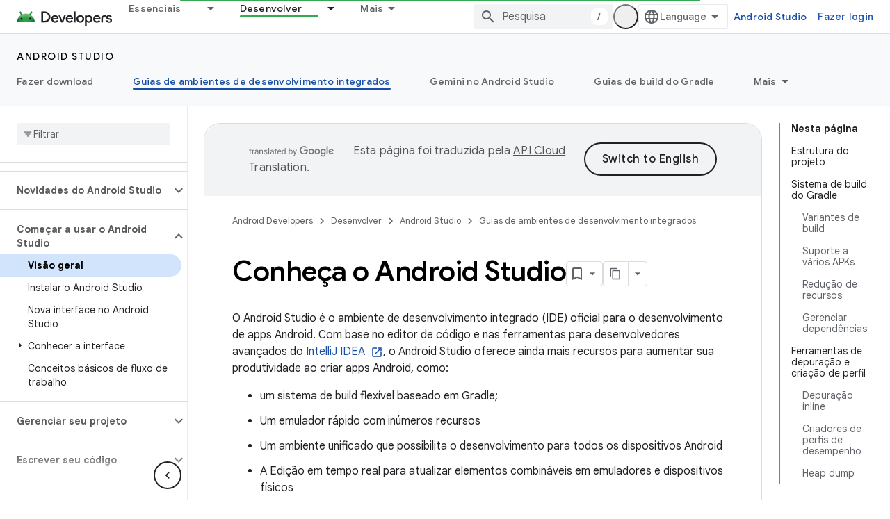

--- FILE ---
content_type: text/html; charset=utf-8
request_url: https://developer.android.com/studio/intro?authuser=7&hl=pt-br
body_size: 38369
content:









<!doctype html>
<html 
      lang="pt-BR-x-mtfrom-en"
      dir="ltr">
  <head>
    <meta name="google-signin-client-id" content="721724668570-nbkv1cfusk7kk4eni4pjvepaus73b13t.apps.googleusercontent.com"><meta name="google-signin-scope"
          content="profile email https://www.googleapis.com/auth/developerprofiles https://www.googleapis.com/auth/developerprofiles.award"><meta property="og:site_name" content="Android Developers">
    <meta property="og:type" content="website"><meta name="theme-color" content="#34a853"><meta charset="utf-8">
    <meta content="IE=Edge" http-equiv="X-UA-Compatible">
    <meta name="viewport" content="width=device-width, initial-scale=1">
    

    <link rel="manifest" href="/_pwa/android/manifest.json"
          crossorigin="use-credentials">
    <link rel="preconnect" href="//www.gstatic.com" crossorigin>
    <link rel="preconnect" href="//fonts.gstatic.com" crossorigin>
    <link rel="preconnect" href="//fonts.googleapis.com" crossorigin>
    <link rel="preconnect" href="//apis.google.com" crossorigin>
    <link rel="preconnect" href="//www.google-analytics.com" crossorigin><link rel="stylesheet" href="//fonts.googleapis.com/css?family=Google+Sans:400,500,600,700|Google+Sans+Text:400,400italic,500,500italic,600,600italic,700,700italic|Roboto+Mono:400,500,700&display=swap">
      <link rel="stylesheet"
            href="//fonts.googleapis.com/css2?family=Material+Icons&family=Material+Symbols+Outlined&display=block"><link rel="stylesheet" href="https://www.gstatic.com/devrel-devsite/prod/vf25d28f8fa3eb402b276b2981491ec30329502b5e6089118cc6ebe4dff7f7eb7/android/css/app.css">
      
        <link rel="stylesheet" href="https://www.gstatic.com/devrel-devsite/prod/vf25d28f8fa3eb402b276b2981491ec30329502b5e6089118cc6ebe4dff7f7eb7/android/css/dark-theme.css" disabled>
      <link rel="shortcut icon" href="https://www.gstatic.com/devrel-devsite/prod/vf25d28f8fa3eb402b276b2981491ec30329502b5e6089118cc6ebe4dff7f7eb7/android/images/favicon.svg">
    <link rel="apple-touch-icon" href="https://www.gstatic.com/devrel-devsite/prod/vf25d28f8fa3eb402b276b2981491ec30329502b5e6089118cc6ebe4dff7f7eb7/android/images/touchicon-180.png"><link rel="canonical" href="https://developer.android.com/studio/intro?hl=pt-br"><link rel="search" type="application/opensearchdescription+xml"
            title="Android Developers" href="https://developer.android.com/s/opensearch.xml?authuser=7&amp;hl=pt-br">
      <link rel="alternate" hreflang="en"
          href="https://developer.android.com/studio/intro" /><link rel="alternate" hreflang="x-default" href="https://developer.android.com/studio/intro" /><link rel="alternate" hreflang="ar"
          href="https://developer.android.com/studio/intro?hl=ar" /><link rel="alternate" hreflang="bn"
          href="https://developer.android.com/studio/intro?hl=bn" /><link rel="alternate" hreflang="zh-Hans"
          href="https://developer.android.com/studio/intro?hl=zh-cn" /><link rel="alternate" hreflang="zh-Hant"
          href="https://developer.android.com/studio/intro?hl=zh-tw" /><link rel="alternate" hreflang="fa"
          href="https://developer.android.com/studio/intro?hl=fa" /><link rel="alternate" hreflang="fr"
          href="https://developer.android.com/studio/intro?hl=fr" /><link rel="alternate" hreflang="de"
          href="https://developer.android.com/studio/intro?hl=de" /><link rel="alternate" hreflang="he"
          href="https://developer.android.com/studio/intro?hl=he" /><link rel="alternate" hreflang="hi"
          href="https://developer.android.com/studio/intro?hl=hi" /><link rel="alternate" hreflang="id"
          href="https://developer.android.com/studio/intro?hl=id" /><link rel="alternate" hreflang="it"
          href="https://developer.android.com/studio/intro?hl=it" /><link rel="alternate" hreflang="ja"
          href="https://developer.android.com/studio/intro?hl=ja" /><link rel="alternate" hreflang="ko"
          href="https://developer.android.com/studio/intro?hl=ko" /><link rel="alternate" hreflang="pl"
          href="https://developer.android.com/studio/intro?hl=pl" /><link rel="alternate" hreflang="pt-BR"
          href="https://developer.android.com/studio/intro?hl=pt-br" /><link rel="alternate" hreflang="ru"
          href="https://developer.android.com/studio/intro?hl=ru" /><link rel="alternate" hreflang="es-419"
          href="https://developer.android.com/studio/intro?hl=es-419" /><link rel="alternate" hreflang="th"
          href="https://developer.android.com/studio/intro?hl=th" /><link rel="alternate" hreflang="tr"
          href="https://developer.android.com/studio/intro?hl=tr" /><link rel="alternate" hreflang="vi"
          href="https://developer.android.com/studio/intro?hl=vi" /><title>Conheça o Android Studio &nbsp;|&nbsp; Android Developers</title>

<meta property="og:title" content="Conheça o Android Studio &nbsp;|&nbsp; Android Developers"><meta name="description" content="O Android Studio é o Ambiente de desenvolvimento integrado (IDE, na sigla em inglês) oficial para o desenvolvimento de apps Android e é baseado no IntelliJ IDEA.">
  <meta property="og:description" content="O Android Studio é o Ambiente de desenvolvimento integrado (IDE, na sigla em inglês) oficial para o desenvolvimento de apps Android e é baseado no IntelliJ IDEA."><meta property="og:url" content="https://developer.android.com/studio/intro?hl=pt-br"><meta property="og:image" content="https://developer.android.com/static/images/social/android-developers.png?authuser=7&amp;hl=pt-br">
  <meta property="og:image:width" content="1200">
  <meta property="og:image:height" content="675"><meta property="og:locale" content="pt_br"><meta name="twitter:card" content="summary_large_image"><script type="application/ld+json">
  {
    "@context": "https://schema.org",
    "@type": "Article",
    
    "headline": "Conheça o Android Studio"
  }
</script><script type="application/ld+json">
  {
    "@context": "https://schema.org",
    "@type": "BreadcrumbList",
    "itemListElement": [{
      "@type": "ListItem",
      "position": 1,
      "name": "Android Studio",
      "item": "https://developer.android.com/studio"
    },{
      "@type": "ListItem",
      "position": 2,
      "name": "Conheça o Android Studio",
      "item": "https://developer.android.com/studio/intro"
    }]
  }
  </script><link rel="alternate machine-translated-from" hreflang="en"
        href="https://developer.android.com/studio/intro?hl=en&amp;authuser=7">
  

  

  

  


    
      <link rel="stylesheet" href="/extras.css"></head>
  <body class="color-scheme--light"
        template="page"
        theme="android-theme"
        type="article"
        
        appearance
        
        layout="docs"
        
        
        
        
        
        display-toc
        pending>
  
    <devsite-progress type="indeterminate" id="app-progress"></devsite-progress>
  
  
    <a href="#main-content" class="skip-link button">
      
      Ir para o conteúdo principal
    </a>
    <section class="devsite-wrapper">
      <devsite-cookie-notification-bar></devsite-cookie-notification-bar><devsite-header role="banner">
  
    





















<div class="devsite-header--inner" data-nosnippet>
  <div class="devsite-top-logo-row-wrapper-wrapper">
    <div class="devsite-top-logo-row-wrapper">
      <div class="devsite-top-logo-row">
        <button type="button" id="devsite-hamburger-menu"
          class="devsite-header-icon-button button-flat material-icons gc-analytics-event"
          data-category="Site-Wide Custom Events"
          data-label="Navigation menu button"
          visually-hidden
          aria-label="Abrir menu">
        </button>
        
<div class="devsite-product-name-wrapper">

  <a href="/" class="devsite-site-logo-link gc-analytics-event"
   data-category="Site-Wide Custom Events" data-label="Site logo" track-type="globalNav"
   track-name="androidDevelopers" track-metadata-position="nav"
   track-metadata-eventDetail="nav">
  
  <picture>
    
    <source srcset="https://www.gstatic.com/devrel-devsite/prod/vf25d28f8fa3eb402b276b2981491ec30329502b5e6089118cc6ebe4dff7f7eb7/android/images/lockup-dark-theme.png"
            media="(prefers-color-scheme: dark)"
            class="devsite-dark-theme">
    
    <img src="https://www.gstatic.com/devrel-devsite/prod/vf25d28f8fa3eb402b276b2981491ec30329502b5e6089118cc6ebe4dff7f7eb7/android/images/lockup.png" class="devsite-site-logo" alt="Android Developers">
  </picture>
  
</a>



  
  
  <span class="devsite-product-name">
    <ul class="devsite-breadcrumb-list"
  >
  
  <li class="devsite-breadcrumb-item
             ">
    
    
    
      
      
    
  </li>
  
</ul>
  </span>

</div>
        <div class="devsite-top-logo-row-middle">
          <div class="devsite-header-upper-tabs">
            
              
              
  <devsite-tabs class="upper-tabs">

    <nav class="devsite-tabs-wrapper" aria-label="Guias superiores">
      
        
          <tab class="devsite-dropdown
    devsite-dropdown-full
    
    
    ">
  
    <a href="https://developer.android.com/get-started?authuser=7&amp;hl=pt-br"
    class="devsite-tabs-content gc-analytics-event android-dropdown-tab"
      track-metadata-eventdetail="https://developer.android.com/get-started?authuser=7&amp;hl=pt-br"
    
       track-type="nav"
       track-metadata-position="nav - essenciais"
       track-metadata-module="primary nav"
       
       
         
           data-category="Site-Wide Custom Events"
         
           data-label="Tab: Essenciais"
         
           track-name="essenciais"
         
       >
    Essenciais
  
    </a>
    
      <button
         aria-haspopup="menu"
         aria-expanded="false"
         aria-label="Menu suspenso de Essenciais"
         track-type="nav"
         track-metadata-eventdetail="https://developer.android.com/get-started?authuser=7&amp;hl=pt-br"
         track-metadata-position="nav - essenciais"
         track-metadata-module="primary nav"
         
          
            data-category="Site-Wide Custom Events"
          
            data-label="Tab: Essenciais"
          
            track-name="essenciais"
          
        
         class="devsite-tabs-dropdown-toggle devsite-icon devsite-icon-arrow-drop-down"></button>
    
  
  <div class="devsite-tabs-dropdown" role="menu" aria-label="submenu" hidden>
    
    <div class="devsite-tabs-dropdown-content">
      
        <div class="devsite-tabs-dropdown-column
                    android-dropdown android-dropdown-primary android-dropdown-ai">
          
            <ul class="devsite-tabs-dropdown-section
                       ">
              
                <li class="devsite-nav-title" role="heading" tooltip>Criar experiências com IA</li>
              
              
                <li class="devsite-nav-description">Crie apps Android com tecnologia de IA usando as APIs Gemini e muito mais.
</li>
              
              
                <li class="devsite-nav-item">
                  <a href="https://developer.android.com/ai?authuser=7&amp;hl=pt-br"
                    
                     track-type="nav"
                     track-metadata-eventdetail="https://developer.android.com/ai?authuser=7&amp;hl=pt-br"
                     track-metadata-position="nav - essenciais"
                     track-metadata-module="tertiary nav"
                     
                       track-metadata-module_headline="criar experiências com ia"
                     
                     tooltip
                  
                    
                     class="button button-primary"
                    
                  >
                    
                    <div class="devsite-nav-item-title">
                      Começar
                    </div>
                    
                  </a>
                </li>
              
            </ul>
          
        </div>
      
        <div class="devsite-tabs-dropdown-column
                    android-dropdown">
          
            <ul class="devsite-tabs-dropdown-section
                       android-dropdown-section-icon android-dropdown-section-icon-launch">
              
                <li class="devsite-nav-title" role="heading" tooltip>Começar</li>
              
              
                <li class="devsite-nav-description">Comece a desenvolver seu primeiro app e aprofunde seus conhecimentos com nossos cursos de treinamento ou explore o desenvolvimento de apps por conta própria.
</li>
              
              
                <li class="devsite-nav-item">
                  <a href="https://developer.android.com/get-started/overview?authuser=7&amp;hl=pt-br"
                    
                     track-type="nav"
                     track-metadata-eventdetail="https://developer.android.com/get-started/overview?authuser=7&amp;hl=pt-br"
                     track-metadata-position="nav - essenciais"
                     track-metadata-module="tertiary nav"
                     
                       track-metadata-module_headline="começar"
                     
                     tooltip
                  >
                    
                    <div class="devsite-nav-item-title">
                      Hello World
                    </div>
                    
                  </a>
                </li>
              
                <li class="devsite-nav-item">
                  <a href="https://developer.android.com/courses?authuser=7&amp;hl=pt-br"
                    
                     track-type="nav"
                     track-metadata-eventdetail="https://developer.android.com/courses?authuser=7&amp;hl=pt-br"
                     track-metadata-position="nav - essenciais"
                     track-metadata-module="tertiary nav"
                     
                       track-metadata-module_headline="começar"
                     
                     tooltip
                  >
                    
                    <div class="devsite-nav-item-title">
                      Cursos de treinamento
                    </div>
                    
                  </a>
                </li>
              
                <li class="devsite-nav-item">
                  <a href="https://developer.android.com/get-started/codelabs?authuser=7&amp;hl=pt-br"
                    
                     track-type="nav"
                     track-metadata-eventdetail="https://developer.android.com/get-started/codelabs?authuser=7&amp;hl=pt-br"
                     track-metadata-position="nav - essenciais"
                     track-metadata-module="tertiary nav"
                     
                       track-metadata-module_headline="começar"
                     
                     tooltip
                  >
                    
                    <div class="devsite-nav-item-title">
                      Tutoriais
                    </div>
                    
                  </a>
                </li>
              
                <li class="devsite-nav-item">
                  <a href="https://developer.android.com/develop/ui/compose/adopt?authuser=7&amp;hl=pt-br"
                    
                     track-type="nav"
                     track-metadata-eventdetail="https://developer.android.com/develop/ui/compose/adopt?authuser=7&amp;hl=pt-br"
                     track-metadata-position="nav - essenciais"
                     track-metadata-module="tertiary nav"
                     
                       track-metadata-module_headline="começar"
                     
                     tooltip
                  >
                    
                    <div class="devsite-nav-item-title">
                      Compose para equipes
                    </div>
                    
                  </a>
                </li>
              
                <li class="devsite-nav-item">
                  <a href="https://developer.android.com/kotlin?authuser=7&amp;hl=pt-br"
                    
                     track-type="nav"
                     track-metadata-eventdetail="https://developer.android.com/kotlin?authuser=7&amp;hl=pt-br"
                     track-metadata-position="nav - essenciais"
                     track-metadata-module="tertiary nav"
                     
                       track-metadata-module_headline="começar"
                     
                     tooltip
                  >
                    
                    <div class="devsite-nav-item-title">
                      Kotlin para Android
                    </div>
                    
                  </a>
                </li>
              
                <li class="devsite-nav-item">
                  <a href="https://play.google.com/console/about/guides/play-commerce/?authuser=7&amp;hl=pt-br"
                    
                     track-type="nav"
                     track-metadata-eventdetail="https://play.google.com/console/about/guides/play-commerce/?authuser=7&amp;hl=pt-br"
                     track-metadata-position="nav - essenciais"
                     track-metadata-module="tertiary nav"
                     
                       track-metadata-module_headline="começar"
                     
                     tooltip
                  >
                    
                    <div class="devsite-nav-item-title">
                      Monetização com o Google Play ↗️
                    </div>
                    
                  </a>
                </li>
              
                <li class="devsite-nav-item">
                  <a href="https://developer.android.com/developer-verification?authuser=7&amp;hl=pt-br"
                    
                     track-type="nav"
                     track-metadata-eventdetail="https://developer.android.com/developer-verification?authuser=7&amp;hl=pt-br"
                     track-metadata-position="nav - essenciais"
                     track-metadata-module="tertiary nav"
                     
                       track-metadata-module_headline="começar"
                     
                     tooltip
                  >
                    
                    <div class="devsite-nav-item-title">
                      Verificação de desenvolvedor Android
                    </div>
                    
                  </a>
                </li>
              
            </ul>
          
        </div>
      
        <div class="devsite-tabs-dropdown-column
                    android-dropdown">
          
            <ul class="devsite-tabs-dropdown-section
                       android-dropdown-section-icon android-dropdown-section-icon-multiple-screens">
              
                <li class="devsite-nav-title" role="heading" tooltip>Estender por dispositivo</li>
              
              
                <li class="devsite-nav-description">Crie apps que oferecem aos usuários experiências integradas em smartphones, tablets, relógios, headsets e muito mais.
</li>
              
              
                <li class="devsite-nav-item">
                  <a href="https://developer.android.com/adaptive-apps?authuser=7&amp;hl=pt-br"
                    
                     track-type="nav"
                     track-metadata-eventdetail="https://developer.android.com/adaptive-apps?authuser=7&amp;hl=pt-br"
                     track-metadata-position="nav - essenciais"
                     track-metadata-module="tertiary nav"
                     
                       track-metadata-module_headline="estender por dispositivo"
                     
                     tooltip
                  >
                    
                    <div class="devsite-nav-item-title">
                      Apps adaptáveis
                    </div>
                    
                  </a>
                </li>
              
                <li class="devsite-nav-item">
                  <a href="https://developer.android.com/xr?authuser=7&amp;hl=pt-br"
                    
                     track-type="nav"
                     track-metadata-eventdetail="https://developer.android.com/xr?authuser=7&amp;hl=pt-br"
                     track-metadata-position="nav - essenciais"
                     track-metadata-module="tertiary nav"
                     
                       track-metadata-module_headline="estender por dispositivo"
                     
                     tooltip
                  >
                    
                    <div class="devsite-nav-item-title">
                      Android XR
                    </div>
                    
                  </a>
                </li>
              
                <li class="devsite-nav-item">
                  <a href="https://developer.android.com/wear?authuser=7&amp;hl=pt-br"
                    
                     track-type="nav"
                     track-metadata-eventdetail="https://developer.android.com/wear?authuser=7&amp;hl=pt-br"
                     track-metadata-position="nav - essenciais"
                     track-metadata-module="tertiary nav"
                     
                       track-metadata-module_headline="estender por dispositivo"
                     
                     tooltip
                  >
                    
                    <div class="devsite-nav-item-title">
                      Wear OS
                    </div>
                    
                  </a>
                </li>
              
                <li class="devsite-nav-item">
                  <a href="https://developer.android.com/cars?authuser=7&amp;hl=pt-br"
                    
                     track-type="nav"
                     track-metadata-eventdetail="https://developer.android.com/cars?authuser=7&amp;hl=pt-br"
                     track-metadata-position="nav - essenciais"
                     track-metadata-module="tertiary nav"
                     
                       track-metadata-module_headline="estender por dispositivo"
                     
                     tooltip
                  >
                    
                    <div class="devsite-nav-item-title">
                      Android para carros
                    </div>
                    
                  </a>
                </li>
              
                <li class="devsite-nav-item">
                  <a href="https://developer.android.com/tv?authuser=7&amp;hl=pt-br"
                    
                     track-type="nav"
                     track-metadata-eventdetail="https://developer.android.com/tv?authuser=7&amp;hl=pt-br"
                     track-metadata-position="nav - essenciais"
                     track-metadata-module="tertiary nav"
                     
                       track-metadata-module_headline="estender por dispositivo"
                     
                     tooltip
                  >
                    
                    <div class="devsite-nav-item-title">
                      Android TV
                    </div>
                    
                  </a>
                </li>
              
                <li class="devsite-nav-item">
                  <a href="https://developer.android.com/chrome-os?authuser=7&amp;hl=pt-br"
                    
                     track-type="nav"
                     track-metadata-eventdetail="https://developer.android.com/chrome-os?authuser=7&amp;hl=pt-br"
                     track-metadata-position="nav - essenciais"
                     track-metadata-module="tertiary nav"
                     
                       track-metadata-module_headline="estender por dispositivo"
                     
                     tooltip
                  >
                    
                    <div class="devsite-nav-item-title">
                      ChromeOS
                    </div>
                    
                  </a>
                </li>
              
            </ul>
          
        </div>
      
        <div class="devsite-tabs-dropdown-column
                    android-dropdown">
          
            <ul class="devsite-tabs-dropdown-section
                       android-dropdown-section-icon android-dropdown-section-icon-platform">
              
                <li class="devsite-nav-title" role="heading" tooltip>Desenvolver por categoria</li>
              
              
                <li class="devsite-nav-description">Siga as regras e orientações firmes do Google e aprenda a desenvolver para seu caso de uso.
</li>
              
              
                <li class="devsite-nav-item">
                  <a href="https://developer.android.com/games?authuser=7&amp;hl=pt-br"
                    
                     track-type="nav"
                     track-metadata-eventdetail="https://developer.android.com/games?authuser=7&amp;hl=pt-br"
                     track-metadata-position="nav - essenciais"
                     track-metadata-module="tertiary nav"
                     
                       track-metadata-module_headline="desenvolver por categoria"
                     
                     tooltip
                  >
                    
                    <div class="devsite-nav-item-title">
                      Jogos
                    </div>
                    
                  </a>
                </li>
              
                <li class="devsite-nav-item">
                  <a href="https://developer.android.com/media?authuser=7&amp;hl=pt-br"
                    
                     track-type="nav"
                     track-metadata-eventdetail="https://developer.android.com/media?authuser=7&amp;hl=pt-br"
                     track-metadata-position="nav - essenciais"
                     track-metadata-module="tertiary nav"
                     
                       track-metadata-module_headline="desenvolver por categoria"
                     
                     tooltip
                  >
                    
                    <div class="devsite-nav-item-title">
                      Câmera e mídia
                    </div>
                    
                  </a>
                </li>
              
                <li class="devsite-nav-item">
                  <a href="https://developer.android.com/social-and-messaging?authuser=7&amp;hl=pt-br"
                    
                     track-type="nav"
                     track-metadata-eventdetail="https://developer.android.com/social-and-messaging?authuser=7&amp;hl=pt-br"
                     track-metadata-position="nav - essenciais"
                     track-metadata-module="tertiary nav"
                     
                       track-metadata-module_headline="desenvolver por categoria"
                     
                     tooltip
                  >
                    
                    <div class="devsite-nav-item-title">
                      Redes sociais e mensagens
                    </div>
                    
                  </a>
                </li>
              
                <li class="devsite-nav-item">
                  <a href="https://developer.android.com/health-and-fitness?authuser=7&amp;hl=pt-br"
                    
                     track-type="nav"
                     track-metadata-eventdetail="https://developer.android.com/health-and-fitness?authuser=7&amp;hl=pt-br"
                     track-metadata-position="nav - essenciais"
                     track-metadata-module="tertiary nav"
                     
                       track-metadata-module_headline="desenvolver por categoria"
                     
                     tooltip
                  >
                    
                    <div class="devsite-nav-item-title">
                      Saúde e fitness
                    </div>
                    
                  </a>
                </li>
              
                <li class="devsite-nav-item">
                  <a href="https://developer.android.com/productivity?authuser=7&amp;hl=pt-br"
                    
                     track-type="nav"
                     track-metadata-eventdetail="https://developer.android.com/productivity?authuser=7&amp;hl=pt-br"
                     track-metadata-position="nav - essenciais"
                     track-metadata-module="tertiary nav"
                     
                       track-metadata-module_headline="desenvolver por categoria"
                     
                     tooltip
                  >
                    
                    <div class="devsite-nav-item-title">
                      Produtividade
                    </div>
                    
                  </a>
                </li>
              
                <li class="devsite-nav-item">
                  <a href="https://developer.android.com/work/overview?authuser=7&amp;hl=pt-br"
                    
                     track-type="nav"
                     track-metadata-eventdetail="https://developer.android.com/work/overview?authuser=7&amp;hl=pt-br"
                     track-metadata-position="nav - essenciais"
                     track-metadata-module="tertiary nav"
                     
                       track-metadata-module_headline="desenvolver por categoria"
                     
                     tooltip
                  >
                    
                    <div class="devsite-nav-item-title">
                      Apps empresariais
                    </div>
                    
                  </a>
                </li>
              
            </ul>
          
        </div>
      
        <div class="devsite-tabs-dropdown-column
                    android-dropdown">
          
            <ul class="devsite-tabs-dropdown-section
                       android-dropdown-section-icon android-dropdown-section-icon-stars">
              
                <li class="devsite-nav-title" role="heading" tooltip>Fique por dentro</li>
              
              
                <li class="devsite-nav-description">Fique por dentro dos lançamentos mais recentes ao longo do ano, participe dos nossos programas de testes e envie seu feedback.
</li>
              
              
                <li class="devsite-nav-item">
                  <a href="https://developer.android.com/latest-updates?authuser=7&amp;hl=pt-br"
                    
                     track-type="nav"
                     track-metadata-eventdetail="https://developer.android.com/latest-updates?authuser=7&amp;hl=pt-br"
                     track-metadata-position="nav - essenciais"
                     track-metadata-module="tertiary nav"
                     
                       track-metadata-module_headline="fique por dentro"
                     
                     tooltip
                  >
                    
                    <div class="devsite-nav-item-title">
                      Últimas atualizações
                    </div>
                    
                  </a>
                </li>
              
                <li class="devsite-nav-item">
                  <a href="https://developer.android.com/latest-updates/experimental?authuser=7&amp;hl=pt-br"
                    
                     track-type="nav"
                     track-metadata-eventdetail="https://developer.android.com/latest-updates/experimental?authuser=7&amp;hl=pt-br"
                     track-metadata-position="nav - essenciais"
                     track-metadata-module="tertiary nav"
                     
                       track-metadata-module_headline="fique por dentro"
                     
                     tooltip
                  >
                    
                    <div class="devsite-nav-item-title">
                      Atualizações experimentais
                    </div>
                    
                  </a>
                </li>
              
                <li class="devsite-nav-item">
                  <a href="https://developer.android.com/studio/preview?authuser=7&amp;hl=pt-br"
                    
                     track-type="nav"
                     track-metadata-eventdetail="https://developer.android.com/studio/preview?authuser=7&amp;hl=pt-br"
                     track-metadata-position="nav - essenciais"
                     track-metadata-module="tertiary nav"
                     
                       track-metadata-module_headline="fique por dentro"
                     
                     tooltip
                  >
                    
                    <div class="devsite-nav-item-title">
                      Prévia do Android Studio
                    </div>
                    
                  </a>
                </li>
              
                <li class="devsite-nav-item">
                  <a href="https://developer.android.com/jetpack/androidx/versions?authuser=7&amp;hl=pt-br"
                    
                     track-type="nav"
                     track-metadata-eventdetail="https://developer.android.com/jetpack/androidx/versions?authuser=7&amp;hl=pt-br"
                     track-metadata-position="nav - essenciais"
                     track-metadata-module="tertiary nav"
                     
                       track-metadata-module_headline="fique por dentro"
                     
                     tooltip
                  >
                    
                    <div class="devsite-nav-item-title">
                      Bibliotecas Jetpack e Compose
                    </div>
                    
                  </a>
                </li>
              
                <li class="devsite-nav-item">
                  <a href="https://developer.android.com/training/wearables/versions/latest?authuser=7&amp;hl=pt-br"
                    
                     track-type="nav"
                     track-metadata-eventdetail="https://developer.android.com/training/wearables/versions/latest?authuser=7&amp;hl=pt-br"
                     track-metadata-position="nav - essenciais"
                     track-metadata-module="tertiary nav"
                     
                       track-metadata-module_headline="fique por dentro"
                     
                     tooltip
                  >
                    
                    <div class="devsite-nav-item-title">
                      Versões do Wear OS
                    </div>
                    
                  </a>
                </li>
              
                <li class="devsite-nav-item">
                  <a href="https://developer.android.com/design-for-safety/privacy-sandbox?authuser=7&amp;hl=pt-br"
                    
                     track-type="nav"
                     track-metadata-eventdetail="https://developer.android.com/design-for-safety/privacy-sandbox?authuser=7&amp;hl=pt-br"
                     track-metadata-position="nav - essenciais"
                     track-metadata-module="tertiary nav"
                     
                       track-metadata-module_headline="fique por dentro"
                     
                     tooltip
                  >
                    
                    <div class="devsite-nav-item-title">
                      Sandbox de privacidade ↗️
                    </div>
                    
                  </a>
                </li>
              
            </ul>
          
        </div>
      
    </div>
  </div>
</tab>
        
      
        
          <tab class="devsite-dropdown
    devsite-dropdown-full
    
    
    ">
  
    <a href="https://developer.android.com/design?authuser=7&amp;hl=pt-br"
    class="devsite-tabs-content gc-analytics-event android-dropdown-tab"
      track-metadata-eventdetail="https://developer.android.com/design?authuser=7&amp;hl=pt-br"
    
       track-type="nav"
       track-metadata-position="nav - design e planejamento"
       track-metadata-module="primary nav"
       
       
         
           data-category="Site-Wide Custom Events"
         
           data-label="Tab: Design e planejamento"
         
           track-name="design e planejamento"
         
       >
    Design e planejamento
  
    </a>
    
      <button
         aria-haspopup="menu"
         aria-expanded="false"
         aria-label="Menu suspenso de Design e planejamento"
         track-type="nav"
         track-metadata-eventdetail="https://developer.android.com/design?authuser=7&amp;hl=pt-br"
         track-metadata-position="nav - design e planejamento"
         track-metadata-module="primary nav"
         
          
            data-category="Site-Wide Custom Events"
          
            data-label="Tab: Design e planejamento"
          
            track-name="design e planejamento"
          
        
         class="devsite-tabs-dropdown-toggle devsite-icon devsite-icon-arrow-drop-down"></button>
    
  
  <div class="devsite-tabs-dropdown" role="menu" aria-label="submenu" hidden>
    
    <div class="devsite-tabs-dropdown-content">
      
        <div class="devsite-tabs-dropdown-column
                    android-dropdown android-dropdown-primary android-dropdown-mad">
          
            <ul class="devsite-tabs-dropdown-section
                       ">
              
                <li class="devsite-nav-title" role="heading" tooltip>Experiências excelentes</li>
              
              
                <li class="devsite-nav-description">Crie experiências de alto nível para seus melhores usuários.
</li>
              
              
                <li class="devsite-nav-item">
                  <a href="https://developer.android.com/quality/excellent?authuser=7&amp;hl=pt-br"
                    
                     track-type="nav"
                     track-metadata-eventdetail="https://developer.android.com/quality/excellent?authuser=7&amp;hl=pt-br"
                     track-metadata-position="nav - design e planejamento"
                     track-metadata-module="tertiary nav"
                     
                       track-metadata-module_headline="experiências excelentes"
                     
                     tooltip
                  
                    
                     class="button button-primary"
                    
                  >
                    
                    <div class="devsite-nav-item-title">
                      Saiba mais
                    </div>
                    
                  </a>
                </li>
              
            </ul>
          
        </div>
      
        <div class="devsite-tabs-dropdown-column
                    android-dropdown">
          
            <ul class="devsite-tabs-dropdown-section
                       android-dropdown-section-icon android-dropdown-section-icon-layout">
              
                <li class="devsite-nav-title" role="heading" tooltip>Design da interface</li>
              
              
                <li class="devsite-nav-description">Projete uma incrível interface do usuário seguindo as práticas recomendadas do Android.</li>
              
              
                <li class="devsite-nav-item">
                  <a href="https://developer.android.com/design/ui?authuser=7&amp;hl=pt-br"
                    
                     track-type="nav"
                     track-metadata-eventdetail="https://developer.android.com/design/ui?authuser=7&amp;hl=pt-br"
                     track-metadata-position="nav - design e planejamento"
                     track-metadata-module="tertiary nav"
                     
                       track-metadata-module_headline="design da interface"
                     
                     tooltip
                  >
                    
                    <div class="devsite-nav-item-title">
                      Design para Android
                    </div>
                    
                  </a>
                </li>
              
                <li class="devsite-nav-item">
                  <a href="https://developer.android.com/design/ui/mobile?authuser=7&amp;hl=pt-br"
                    
                     track-type="nav"
                     track-metadata-eventdetail="https://developer.android.com/design/ui/mobile?authuser=7&amp;hl=pt-br"
                     track-metadata-position="nav - design e planejamento"
                     track-metadata-module="tertiary nav"
                     
                       track-metadata-module_headline="design da interface"
                     
                     tooltip
                  >
                    
                    <div class="devsite-nav-item-title">
                      Dispositivos móveis
                    </div>
                    
                  </a>
                </li>
              
                <li class="devsite-nav-item">
                  <a href="https://developer.android.com/design/ui/large-screens?authuser=7&amp;hl=pt-br"
                    
                     track-type="nav"
                     track-metadata-eventdetail="https://developer.android.com/design/ui/large-screens?authuser=7&amp;hl=pt-br"
                     track-metadata-position="nav - design e planejamento"
                     track-metadata-module="tertiary nav"
                     
                       track-metadata-module_headline="design da interface"
                     
                     tooltip
                  >
                    
                    <div class="devsite-nav-item-title">
                      Interface adaptável
                    </div>
                    
                  </a>
                </li>
              
                <li class="devsite-nav-item">
                  <a href="https://developer.android.com/design/ui/xr?authuser=7&amp;hl=pt-br"
                    
                     track-type="nav"
                     track-metadata-eventdetail="https://developer.android.com/design/ui/xr?authuser=7&amp;hl=pt-br"
                     track-metadata-position="nav - design e planejamento"
                     track-metadata-module="tertiary nav"
                     
                       track-metadata-module_headline="design da interface"
                     
                     tooltip
                  >
                    
                    <div class="devsite-nav-item-title">
                      Android XR
                    </div>
                    
                  </a>
                </li>
              
                <li class="devsite-nav-item">
                  <a href="https://developer.android.com/design/ui/widget?authuser=7&amp;hl=pt-br"
                    
                     track-type="nav"
                     track-metadata-eventdetail="https://developer.android.com/design/ui/widget?authuser=7&amp;hl=pt-br"
                     track-metadata-position="nav - design e planejamento"
                     track-metadata-module="tertiary nav"
                     
                       track-metadata-module_headline="design da interface"
                     
                     tooltip
                  >
                    
                    <div class="devsite-nav-item-title">
                      Widgets
                    </div>
                    
                  </a>
                </li>
              
                <li class="devsite-nav-item">
                  <a href="https://developer.android.com/design/ui/wear?authuser=7&amp;hl=pt-br"
                    
                     track-type="nav"
                     track-metadata-eventdetail="https://developer.android.com/design/ui/wear?authuser=7&amp;hl=pt-br"
                     track-metadata-position="nav - design e planejamento"
                     track-metadata-module="tertiary nav"
                     
                       track-metadata-module_headline="design da interface"
                     
                     tooltip
                  >
                    
                    <div class="devsite-nav-item-title">
                      Wear OS
                    </div>
                    
                  </a>
                </li>
              
                <li class="devsite-nav-item">
                  <a href="https://developer.android.com/design/ui/tv?authuser=7&amp;hl=pt-br"
                    
                     track-type="nav"
                     track-metadata-eventdetail="https://developer.android.com/design/ui/tv?authuser=7&amp;hl=pt-br"
                     track-metadata-position="nav - design e planejamento"
                     track-metadata-module="tertiary nav"
                     
                       track-metadata-module_headline="design da interface"
                     
                     tooltip
                  >
                    
                    <div class="devsite-nav-item-title">
                      Android TV
                    </div>
                    
                  </a>
                </li>
              
                <li class="devsite-nav-item">
                  <a href="https://developer.android.com/design/ui/cars?authuser=7&amp;hl=pt-br"
                    
                     track-type="nav"
                     track-metadata-eventdetail="https://developer.android.com/design/ui/cars?authuser=7&amp;hl=pt-br"
                     track-metadata-position="nav - design e planejamento"
                     track-metadata-module="tertiary nav"
                     
                       track-metadata-module_headline="design da interface"
                     
                     tooltip
                  >
                    
                    <div class="devsite-nav-item-title">
                      Android para carros
                    </div>
                    
                  </a>
                </li>
              
            </ul>
          
        </div>
      
        <div class="devsite-tabs-dropdown-column
                    android-dropdown">
          
            <ul class="devsite-tabs-dropdown-section
                       android-dropdown-section-icon android-dropdown-section-icon-design">
              
                <li class="devsite-nav-title" role="heading" tooltip>Arquitetura</li>
              
              
                <li class="devsite-nav-description">Projete uma lógica e serviços de app robustos, testáveis e de fácil manutenção.</li>
              
              
                <li class="devsite-nav-item">
                  <a href="https://developer.android.com/topic/architecture/intro?authuser=7&amp;hl=pt-br"
                    
                     track-type="nav"
                     track-metadata-eventdetail="https://developer.android.com/topic/architecture/intro?authuser=7&amp;hl=pt-br"
                     track-metadata-position="nav - design e planejamento"
                     track-metadata-module="tertiary nav"
                     
                       track-metadata-module_headline="arquitetura"
                     
                     tooltip
                  >
                    
                    <div class="devsite-nav-item-title">
                      Introdução
                    </div>
                    
                  </a>
                </li>
              
                <li class="devsite-nav-item">
                  <a href="https://developer.android.com/topic/libraries/view-binding?authuser=7&amp;hl=pt-br"
                    
                     track-type="nav"
                     track-metadata-eventdetail="https://developer.android.com/topic/libraries/view-binding?authuser=7&amp;hl=pt-br"
                     track-metadata-position="nav - design e planejamento"
                     track-metadata-module="tertiary nav"
                     
                       track-metadata-module_headline="arquitetura"
                     
                     tooltip
                  >
                    
                    <div class="devsite-nav-item-title">
                      Bibliotecas
                    </div>
                    
                  </a>
                </li>
              
                <li class="devsite-nav-item">
                  <a href="https://developer.android.com/guide/navigation/navigation-principles?authuser=7&amp;hl=pt-br"
                    
                     track-type="nav"
                     track-metadata-eventdetail="https://developer.android.com/guide/navigation/navigation-principles?authuser=7&amp;hl=pt-br"
                     track-metadata-position="nav - design e planejamento"
                     track-metadata-module="tertiary nav"
                     
                       track-metadata-module_headline="arquitetura"
                     
                     tooltip
                  >
                    
                    <div class="devsite-nav-item-title">
                      Navegação
                    </div>
                    
                  </a>
                </li>
              
                <li class="devsite-nav-item">
                  <a href="https://developer.android.com/topic/modularization?authuser=7&amp;hl=pt-br"
                    
                     track-type="nav"
                     track-metadata-eventdetail="https://developer.android.com/topic/modularization?authuser=7&amp;hl=pt-br"
                     track-metadata-position="nav - design e planejamento"
                     track-metadata-module="tertiary nav"
                     
                       track-metadata-module_headline="arquitetura"
                     
                     tooltip
                  >
                    
                    <div class="devsite-nav-item-title">
                      Modularização
                    </div>
                    
                  </a>
                </li>
              
                <li class="devsite-nav-item">
                  <a href="https://developer.android.com/training/testing/fundamentals?authuser=7&amp;hl=pt-br"
                    
                     track-type="nav"
                     track-metadata-eventdetail="https://developer.android.com/training/testing/fundamentals?authuser=7&amp;hl=pt-br"
                     track-metadata-position="nav - design e planejamento"
                     track-metadata-module="tertiary nav"
                     
                       track-metadata-module_headline="arquitetura"
                     
                     tooltip
                  >
                    
                    <div class="devsite-nav-item-title">
                      Testes
                    </div>
                    
                  </a>
                </li>
              
                <li class="devsite-nav-item">
                  <a href="https://developer.android.com/kotlin/multiplatform?authuser=7&amp;hl=pt-br"
                    
                     track-type="nav"
                     track-metadata-eventdetail="https://developer.android.com/kotlin/multiplatform?authuser=7&amp;hl=pt-br"
                     track-metadata-position="nav - design e planejamento"
                     track-metadata-module="tertiary nav"
                     
                       track-metadata-module_headline="arquitetura"
                     
                     tooltip
                  >
                    
                    <div class="devsite-nav-item-title">
                      Kotlin Multiplatform
                    </div>
                    
                  </a>
                </li>
              
            </ul>
          
        </div>
      
        <div class="devsite-tabs-dropdown-column
                    android-dropdown">
          
            <ul class="devsite-tabs-dropdown-section
                       android-dropdown-section-icon android-dropdown-section-icon-vitals">
              
                <li class="devsite-nav-title" role="heading" tooltip>Qualidade</li>
              
              
                <li class="devsite-nav-description">Planeje a qualidade do app e siga as diretrizes da Play Store.</li>
              
              
                <li class="devsite-nav-item">
                  <a href="https://developer.android.com/quality?authuser=7&amp;hl=pt-br"
                    
                     track-type="nav"
                     track-metadata-eventdetail="https://developer.android.com/quality?authuser=7&amp;hl=pt-br"
                     track-metadata-position="nav - design e planejamento"
                     track-metadata-module="tertiary nav"
                     
                       track-metadata-module_headline="qualidade"
                     
                     tooltip
                  >
                    
                    <div class="devsite-nav-item-title">
                      Visão geral
                    </div>
                    
                  </a>
                </li>
              
                <li class="devsite-nav-item">
                  <a href="https://developer.android.com/quality/core-value?authuser=7&amp;hl=pt-br"
                    
                     track-type="nav"
                     track-metadata-eventdetail="https://developer.android.com/quality/core-value?authuser=7&amp;hl=pt-br"
                     track-metadata-position="nav - design e planejamento"
                     track-metadata-module="tertiary nav"
                     
                       track-metadata-module_headline="qualidade"
                     
                     tooltip
                  >
                    
                    <div class="devsite-nav-item-title">
                      Valor principal
                    </div>
                    
                  </a>
                </li>
              
                <li class="devsite-nav-item">
                  <a href="https://developer.android.com/quality/user-experience?authuser=7&amp;hl=pt-br"
                    
                     track-type="nav"
                     track-metadata-eventdetail="https://developer.android.com/quality/user-experience?authuser=7&amp;hl=pt-br"
                     track-metadata-position="nav - design e planejamento"
                     track-metadata-module="tertiary nav"
                     
                       track-metadata-module_headline="qualidade"
                     
                     tooltip
                  >
                    
                    <div class="devsite-nav-item-title">
                      Experiência do usuário
                    </div>
                    
                  </a>
                </li>
              
                <li class="devsite-nav-item">
                  <a href="https://developer.android.com/guide/topics/ui/accessibility?authuser=7&amp;hl=pt-br"
                    
                     track-type="nav"
                     track-metadata-eventdetail="https://developer.android.com/guide/topics/ui/accessibility?authuser=7&amp;hl=pt-br"
                     track-metadata-position="nav - design e planejamento"
                     track-metadata-module="tertiary nav"
                     
                       track-metadata-module_headline="qualidade"
                     
                     tooltip
                  >
                    
                    <div class="devsite-nav-item-title">
                      Acessibilidade
                    </div>
                    
                  </a>
                </li>
              
                <li class="devsite-nav-item">
                  <a href="https://developer.android.com/quality/technical?authuser=7&amp;hl=pt-br"
                    
                     track-type="nav"
                     track-metadata-eventdetail="https://developer.android.com/quality/technical?authuser=7&amp;hl=pt-br"
                     track-metadata-position="nav - design e planejamento"
                     track-metadata-module="tertiary nav"
                     
                       track-metadata-module_headline="qualidade"
                     
                     tooltip
                  >
                    
                    <div class="devsite-nav-item-title">
                      Qualidade técnica
                    </div>
                    
                  </a>
                </li>
              
                <li class="devsite-nav-item">
                  <a href="https://developer.android.com/quality/excellent?authuser=7&amp;hl=pt-br"
                    
                     track-type="nav"
                     track-metadata-eventdetail="https://developer.android.com/quality/excellent?authuser=7&amp;hl=pt-br"
                     track-metadata-position="nav - design e planejamento"
                     track-metadata-module="tertiary nav"
                     
                       track-metadata-module_headline="qualidade"
                     
                     tooltip
                  >
                    
                    <div class="devsite-nav-item-title">
                      Experiências excelentes
                    </div>
                    
                  </a>
                </li>
              
            </ul>
          
        </div>
      
        <div class="devsite-tabs-dropdown-column
                    android-dropdown">
          
            <ul class="devsite-tabs-dropdown-section
                       android-dropdown-section-icon android-dropdown-section-icon-security-2">
              
                <li class="devsite-nav-title" role="heading" tooltip>Segurança</li>
              
              
                <li class="devsite-nav-description">Proteja os usuários contra ameaças e garanta uma experiência segura no Android.</li>
              
              
                <li class="devsite-nav-item">
                  <a href="https://developer.android.com/security?authuser=7&amp;hl=pt-br"
                    
                     track-type="nav"
                     track-metadata-eventdetail="https://developer.android.com/security?authuser=7&amp;hl=pt-br"
                     track-metadata-position="nav - design e planejamento"
                     track-metadata-module="tertiary nav"
                     
                       track-metadata-module_headline="segurança"
                     
                     tooltip
                  >
                    
                    <div class="devsite-nav-item-title">
                      Visão geral
                    </div>
                    
                  </a>
                </li>
              
                <li class="devsite-nav-item">
                  <a href="https://developer.android.com/privacy?authuser=7&amp;hl=pt-br"
                    
                     track-type="nav"
                     track-metadata-eventdetail="https://developer.android.com/privacy?authuser=7&amp;hl=pt-br"
                     track-metadata-position="nav - design e planejamento"
                     track-metadata-module="tertiary nav"
                     
                       track-metadata-module_headline="segurança"
                     
                     tooltip
                  >
                    
                    <div class="devsite-nav-item-title">
                      Privacidade
                    </div>
                    
                  </a>
                </li>
              
                <li class="devsite-nav-item">
                  <a href="https://developer.android.com/privacy?authuser=7&amp;hl=pt-br#app-permissions"
                    
                     track-type="nav"
                     track-metadata-eventdetail="https://developer.android.com/privacy?authuser=7&amp;hl=pt-br#app-permissions"
                     track-metadata-position="nav - design e planejamento"
                     track-metadata-module="tertiary nav"
                     
                       track-metadata-module_headline="segurança"
                     
                     tooltip
                  >
                    
                    <div class="devsite-nav-item-title">
                      Permissões
                    </div>
                    
                  </a>
                </li>
              
                <li class="devsite-nav-item">
                  <a href="https://developer.android.com/identity?authuser=7&amp;hl=pt-br"
                    
                     track-type="nav"
                     track-metadata-eventdetail="https://developer.android.com/identity?authuser=7&amp;hl=pt-br"
                     track-metadata-position="nav - design e planejamento"
                     track-metadata-module="tertiary nav"
                     
                       track-metadata-module_headline="segurança"
                     
                     tooltip
                  >
                    
                    <div class="devsite-nav-item-title">
                      Identidade
                    </div>
                    
                  </a>
                </li>
              
                <li class="devsite-nav-item">
                  <a href="https://developer.android.com/security/fraud-prevention?authuser=7&amp;hl=pt-br"
                    
                     track-type="nav"
                     track-metadata-eventdetail="https://developer.android.com/security/fraud-prevention?authuser=7&amp;hl=pt-br"
                     track-metadata-position="nav - design e planejamento"
                     track-metadata-module="tertiary nav"
                     
                       track-metadata-module_headline="segurança"
                     
                     tooltip
                  >
                    
                    <div class="devsite-nav-item-title">
                      Prevenção contra fraude
                    </div>
                    
                  </a>
                </li>
              
            </ul>
          
        </div>
      
    </div>
  </div>
</tab>
        
      
        
          <tab class="devsite-dropdown
    devsite-dropdown-full
    devsite-active
    
    ">
  
    <a href="https://developer.android.com/develop?authuser=7&amp;hl=pt-br"
    class="devsite-tabs-content gc-analytics-event android-dropdown-tab"
      track-metadata-eventdetail="https://developer.android.com/develop?authuser=7&amp;hl=pt-br"
    
       track-type="nav"
       track-metadata-position="nav - desenvolver"
       track-metadata-module="primary nav"
       aria-label="Desenvolver, selected" 
       
         
           data-category="Site-Wide Custom Events"
         
           data-label="Tab: Desenvolver"
         
           track-name="desenvolver"
         
       >
    Desenvolver
  
    </a>
    
      <button
         aria-haspopup="menu"
         aria-expanded="false"
         aria-label="Menu suspenso de Desenvolver"
         track-type="nav"
         track-metadata-eventdetail="https://developer.android.com/develop?authuser=7&amp;hl=pt-br"
         track-metadata-position="nav - desenvolver"
         track-metadata-module="primary nav"
         
          
            data-category="Site-Wide Custom Events"
          
            data-label="Tab: Desenvolver"
          
            track-name="desenvolver"
          
        
         class="devsite-tabs-dropdown-toggle devsite-icon devsite-icon-arrow-drop-down"></button>
    
  
  <div class="devsite-tabs-dropdown" role="menu" aria-label="submenu" hidden>
    
    <div class="devsite-tabs-dropdown-content">
      
        <div class="devsite-tabs-dropdown-column
                    android-dropdown android-dropdown-primary android-dropdown-studio">
          
            <ul class="devsite-tabs-dropdown-section
                       ">
              
                <li class="devsite-nav-title" role="heading" tooltip>Gemini no Android Studio</li>
              
              
                <li class="devsite-nav-description">Seu parceiro de desenvolvimento de IA para desenvolvimento em Android.
</li>
              
              
                <li class="devsite-nav-item">
                  <a href="https://developer.android.com/gemini-in-android?authuser=7&amp;hl=pt-br"
                    
                     track-type="nav"
                     track-metadata-eventdetail="https://developer.android.com/gemini-in-android?authuser=7&amp;hl=pt-br"
                     track-metadata-position="nav - desenvolver"
                     track-metadata-module="tertiary nav"
                     
                       track-metadata-module_headline="gemini no android studio"
                     
                     tooltip
                  
                    
                     class="button button-primary"
                    
                  >
                    
                    <div class="devsite-nav-item-title">
                      Saiba mais
                    </div>
                    
                  </a>
                </li>
              
                <li class="devsite-nav-item">
                  <a href="https://developer.android.com/studio?authuser=7&amp;hl=pt-br"
                    
                     track-type="nav"
                     track-metadata-eventdetail="https://developer.android.com/studio?authuser=7&amp;hl=pt-br"
                     track-metadata-position="nav - desenvolver"
                     track-metadata-module="tertiary nav"
                     
                       track-metadata-module_headline="gemini no android studio"
                     
                     tooltip
                  
                    
                     class="button button-white"
                    
                  >
                    
                    <div class="devsite-nav-item-title">
                      Instalar o Android Studio
                    </div>
                    
                  </a>
                </li>
              
            </ul>
          
        </div>
      
        <div class="devsite-tabs-dropdown-column
                    android-dropdown">
          
            <ul class="devsite-tabs-dropdown-section
                       android-dropdown-section-icon android-dropdown-section-icon-flag">
              
                <li class="devsite-nav-title" role="heading" tooltip>Áreas principais</li>
              
              
                <li class="devsite-nav-description">Acesse exemplos e documentos dos recursos necessários.</li>
              
              
                <li class="devsite-nav-item">
                  <a href="https://developer.android.com/samples?authuser=7&amp;hl=pt-br"
                    
                     track-type="nav"
                     track-metadata-eventdetail="https://developer.android.com/samples?authuser=7&amp;hl=pt-br"
                     track-metadata-position="nav - desenvolver"
                     track-metadata-module="tertiary nav"
                     
                       track-metadata-module_headline="áreas principais"
                     
                     tooltip
                  >
                    
                    <div class="devsite-nav-item-title">
                      Exemplos
                    </div>
                    
                  </a>
                </li>
              
                <li class="devsite-nav-item">
                  <a href="https://developer.android.com/develop/ui?authuser=7&amp;hl=pt-br"
                    
                     track-type="nav"
                     track-metadata-eventdetail="https://developer.android.com/develop/ui?authuser=7&amp;hl=pt-br"
                     track-metadata-position="nav - desenvolver"
                     track-metadata-module="tertiary nav"
                     
                       track-metadata-module_headline="áreas principais"
                     
                     tooltip
                  >
                    
                    <div class="devsite-nav-item-title">
                      Interfaces do usuário
                    </div>
                    
                  </a>
                </li>
              
                <li class="devsite-nav-item">
                  <a href="https://developer.android.com/develop/background-work?authuser=7&amp;hl=pt-br"
                    
                     track-type="nav"
                     track-metadata-eventdetail="https://developer.android.com/develop/background-work?authuser=7&amp;hl=pt-br"
                     track-metadata-position="nav - desenvolver"
                     track-metadata-module="tertiary nav"
                     
                       track-metadata-module_headline="áreas principais"
                     
                     tooltip
                  >
                    
                    <div class="devsite-nav-item-title">
                      Trabalho em segundo plano
                    </div>
                    
                  </a>
                </li>
              
                <li class="devsite-nav-item">
                  <a href="https://developer.android.com/guide/topics/data?authuser=7&amp;hl=pt-br"
                    
                     track-type="nav"
                     track-metadata-eventdetail="https://developer.android.com/guide/topics/data?authuser=7&amp;hl=pt-br"
                     track-metadata-position="nav - desenvolver"
                     track-metadata-module="tertiary nav"
                     
                       track-metadata-module_headline="áreas principais"
                     
                     tooltip
                  >
                    
                    <div class="devsite-nav-item-title">
                      Dados e arquivos
                    </div>
                    
                  </a>
                </li>
              
                <li class="devsite-nav-item">
                  <a href="https://developer.android.com/develop/connectivity?authuser=7&amp;hl=pt-br"
                    
                     track-type="nav"
                     track-metadata-eventdetail="https://developer.android.com/develop/connectivity?authuser=7&amp;hl=pt-br"
                     track-metadata-position="nav - desenvolver"
                     track-metadata-module="tertiary nav"
                     
                       track-metadata-module_headline="áreas principais"
                     
                     tooltip
                  >
                    
                    <div class="devsite-nav-item-title">
                      Conectividade
                    </div>
                    
                  </a>
                </li>
              
                <li class="devsite-nav-item">
                  <a href="https://developer.android.com/develop?authuser=7&amp;hl=pt-br#core-areas"
                    
                     track-type="nav"
                     track-metadata-eventdetail="https://developer.android.com/develop?authuser=7&amp;hl=pt-br#core-areas"
                     track-metadata-position="nav - desenvolver"
                     track-metadata-module="tertiary nav"
                     
                       track-metadata-module_headline="áreas principais"
                     
                     tooltip
                  >
                    
                    <div class="devsite-nav-item-title">
                      Todas as áreas principais ⤵️
                    </div>
                    
                  </a>
                </li>
              
            </ul>
          
        </div>
      
        <div class="devsite-tabs-dropdown-column
                    android-dropdown">
          
            <ul class="devsite-tabs-dropdown-section
                       android-dropdown-section-icon android-dropdown-section-icon-tools-2">
              
                <li class="devsite-nav-title" role="heading" tooltip>Ferramentas e fluxo de trabalho</li>
              
              
                <li class="devsite-nav-description">Use o ambiente de desenvolvimento integrado para programar e criar seu app ou crie seu próprio pipeline.</li>
              
              
                <li class="devsite-nav-item">
                  <a href="https://developer.android.com/studio/write?authuser=7&amp;hl=pt-br"
                    
                     track-type="nav"
                     track-metadata-eventdetail="https://developer.android.com/studio/write?authuser=7&amp;hl=pt-br"
                     track-metadata-position="nav - desenvolver"
                     track-metadata-module="tertiary nav"
                     
                       track-metadata-module_headline="ferramentas e fluxo de trabalho"
                     
                     tooltip
                  >
                    
                    <div class="devsite-nav-item-title">
                      Programar e depurar código
                    </div>
                    
                  </a>
                </li>
              
                <li class="devsite-nav-item">
                  <a href="https://developer.android.com/build/gradle-build-overview?authuser=7&amp;hl=pt-br"
                    
                     track-type="nav"
                     track-metadata-eventdetail="https://developer.android.com/build/gradle-build-overview?authuser=7&amp;hl=pt-br"
                     track-metadata-position="nav - desenvolver"
                     track-metadata-module="tertiary nav"
                     
                       track-metadata-module_headline="ferramentas e fluxo de trabalho"
                     
                     tooltip
                  >
                    
                    <div class="devsite-nav-item-title">
                      Projetos de build
                    </div>
                    
                  </a>
                </li>
              
                <li class="devsite-nav-item">
                  <a href="https://developer.android.com/training/testing?authuser=7&amp;hl=pt-br"
                    
                     track-type="nav"
                     track-metadata-eventdetail="https://developer.android.com/training/testing?authuser=7&amp;hl=pt-br"
                     track-metadata-position="nav - desenvolver"
                     track-metadata-module="tertiary nav"
                     
                       track-metadata-module_headline="ferramentas e fluxo de trabalho"
                     
                     tooltip
                  >
                    
                    <div class="devsite-nav-item-title">
                      Testar seu app
                    </div>
                    
                  </a>
                </li>
              
                <li class="devsite-nav-item">
                  <a href="https://developer.android.com/topic/performance/overview?authuser=7&amp;hl=pt-br"
                    
                     track-type="nav"
                     track-metadata-eventdetail="https://developer.android.com/topic/performance/overview?authuser=7&amp;hl=pt-br"
                     track-metadata-position="nav - desenvolver"
                     track-metadata-module="tertiary nav"
                     
                       track-metadata-module_headline="ferramentas e fluxo de trabalho"
                     
                     tooltip
                  >
                    
                    <div class="devsite-nav-item-title">
                      Desempenho
                    </div>
                    
                  </a>
                </li>
              
                <li class="devsite-nav-item">
                  <a href="https://developer.android.com/tools?authuser=7&amp;hl=pt-br"
                    
                     track-type="nav"
                     track-metadata-eventdetail="https://developer.android.com/tools?authuser=7&amp;hl=pt-br"
                     track-metadata-position="nav - desenvolver"
                     track-metadata-module="tertiary nav"
                     
                       track-metadata-module_headline="ferramentas e fluxo de trabalho"
                     
                     tooltip
                  >
                    
                    <div class="devsite-nav-item-title">
                      Ferramentas de linha de comando
                    </div>
                    
                  </a>
                </li>
              
                <li class="devsite-nav-item">
                  <a href="https://developer.android.com/reference/tools/gradle-api?authuser=7&amp;hl=pt-br"
                    
                     track-type="nav"
                     track-metadata-eventdetail="https://developer.android.com/reference/tools/gradle-api?authuser=7&amp;hl=pt-br"
                     track-metadata-position="nav - desenvolver"
                     track-metadata-module="tertiary nav"
                     
                       track-metadata-module_headline="ferramentas e fluxo de trabalho"
                     
                     tooltip
                  >
                    
                    <div class="devsite-nav-item-title">
                      API do plug-in do Gradle
                    </div>
                    
                  </a>
                </li>
              
            </ul>
          
        </div>
      
        <div class="devsite-tabs-dropdown-column
                    android-dropdown">
          
            <ul class="devsite-tabs-dropdown-section
                       android-dropdown-section-icon android-dropdown-section-icon-multiple-screens">
              
                <li class="devsite-nav-title" role="heading" tooltip>Tecnologia do dispositivo</li>
              
              
                <li class="devsite-nav-description">Escreva código para vários formatos. Conecte dispositivos e compartilhe dados.</li>
              
              
                <li class="devsite-nav-item">
                  <a href="https://developer.android.com/guide/topics/large-screens/get-started-with-large-screens?authuser=7&amp;hl=pt-br"
                    
                     track-type="nav"
                     track-metadata-eventdetail="https://developer.android.com/guide/topics/large-screens/get-started-with-large-screens?authuser=7&amp;hl=pt-br"
                     track-metadata-position="nav - desenvolver"
                     track-metadata-module="tertiary nav"
                     
                       track-metadata-module_headline="tecnologia do dispositivo"
                     
                     tooltip
                  >
                    
                    <div class="devsite-nav-item-title">
                      Interface adaptável
                    </div>
                    
                  </a>
                </li>
              
                <li class="devsite-nav-item">
                  <a href="https://developer.android.com/training/wearables?authuser=7&amp;hl=pt-br"
                    
                     track-type="nav"
                     track-metadata-eventdetail="https://developer.android.com/training/wearables?authuser=7&amp;hl=pt-br"
                     track-metadata-position="nav - desenvolver"
                     track-metadata-module="tertiary nav"
                     
                       track-metadata-module_headline="tecnologia do dispositivo"
                     
                     tooltip
                  >
                    
                    <div class="devsite-nav-item-title">
                      Wear OS
                    </div>
                    
                  </a>
                </li>
              
                <li class="devsite-nav-item">
                  <a href="https://developer.android.com/develop/xr?authuser=7&amp;hl=pt-br"
                    
                     track-type="nav"
                     track-metadata-eventdetail="https://developer.android.com/develop/xr?authuser=7&amp;hl=pt-br"
                     track-metadata-position="nav - desenvolver"
                     track-metadata-module="tertiary nav"
                     
                       track-metadata-module_headline="tecnologia do dispositivo"
                     
                     tooltip
                  >
                    
                    <div class="devsite-nav-item-title">
                      Android XR
                    </div>
                    
                  </a>
                </li>
              
                <li class="devsite-nav-item">
                  <a href="https://developer.android.com/health-and-fitness/guides?authuser=7&amp;hl=pt-br"
                    
                     track-type="nav"
                     track-metadata-eventdetail="https://developer.android.com/health-and-fitness/guides?authuser=7&amp;hl=pt-br"
                     track-metadata-position="nav - desenvolver"
                     track-metadata-module="tertiary nav"
                     
                       track-metadata-module_headline="tecnologia do dispositivo"
                     
                     tooltip
                  >
                    
                    <div class="devsite-nav-item-title">
                      Saúde do Android
                    </div>
                    
                  </a>
                </li>
              
                <li class="devsite-nav-item">
                  <a href="https://developer.android.com/training/cars?authuser=7&amp;hl=pt-br"
                    
                     track-type="nav"
                     track-metadata-eventdetail="https://developer.android.com/training/cars?authuser=7&amp;hl=pt-br"
                     track-metadata-position="nav - desenvolver"
                     track-metadata-module="tertiary nav"
                     
                       track-metadata-module_headline="tecnologia do dispositivo"
                     
                     tooltip
                  >
                    
                    <div class="devsite-nav-item-title">
                      Android para carros
                    </div>
                    
                  </a>
                </li>
              
                <li class="devsite-nav-item">
                  <a href="https://developer.android.com/training/tv?authuser=7&amp;hl=pt-br"
                    
                     track-type="nav"
                     track-metadata-eventdetail="https://developer.android.com/training/tv?authuser=7&amp;hl=pt-br"
                     track-metadata-position="nav - desenvolver"
                     track-metadata-module="tertiary nav"
                     
                       track-metadata-module_headline="tecnologia do dispositivo"
                     
                     tooltip
                  >
                    
                    <div class="devsite-nav-item-title">
                      Android TV
                    </div>
                    
                  </a>
                </li>
              
                <li class="devsite-nav-item">
                  <a href="https://developer.android.com/develop?authuser=7&amp;hl=pt-br#devices"
                    
                     track-type="nav"
                     track-metadata-eventdetail="https://developer.android.com/develop?authuser=7&amp;hl=pt-br#devices"
                     track-metadata-position="nav - desenvolver"
                     track-metadata-module="tertiary nav"
                     
                       track-metadata-module_headline="tecnologia do dispositivo"
                     
                     tooltip
                  >
                    
                    <div class="devsite-nav-item-title">
                      Todos os dispositivos ⤵️
                    </div>
                    
                  </a>
                </li>
              
            </ul>
          
        </div>
      
        <div class="devsite-tabs-dropdown-column
                    android-dropdown">
          
            <ul class="devsite-tabs-dropdown-section
                       android-dropdown-section-icon android-dropdown-section-icon-core-library">
              
                <li class="devsite-nav-title" role="heading" tooltip>Bibliotecas</li>
              
              
                <li class="devsite-nav-description">Procure a documentação de referência da API com todos os detalhes.</li>
              
              
                <li class="devsite-nav-item">
                  <a href="https://developer.android.com/reference/packages?authuser=7&amp;hl=pt-br"
                    
                     track-type="nav"
                     track-metadata-eventdetail="https://developer.android.com/reference/packages?authuser=7&amp;hl=pt-br"
                     track-metadata-position="nav - desenvolver"
                     track-metadata-module="tertiary nav"
                     
                       track-metadata-module_headline="bibliotecas"
                     
                     tooltip
                  >
                    
                    <div class="devsite-nav-item-title">
                      Plataforma Android
                    </div>
                    
                  </a>
                </li>
              
                <li class="devsite-nav-item">
                  <a href="https://developer.android.com/jetpack/androidx/explorer?authuser=7&amp;hl=pt-br"
                    
                     track-type="nav"
                     track-metadata-eventdetail="https://developer.android.com/jetpack/androidx/explorer?authuser=7&amp;hl=pt-br"
                     track-metadata-position="nav - desenvolver"
                     track-metadata-module="tertiary nav"
                     
                       track-metadata-module_headline="bibliotecas"
                     
                     tooltip
                  >
                    
                    <div class="devsite-nav-item-title">
                      Bibliotecas Jetpack
                    </div>
                    
                  </a>
                </li>
              
                <li class="devsite-nav-item">
                  <a href="https://developer.android.com/jetpack/androidx/releases/compose?authuser=7&amp;hl=pt-br"
                    
                     track-type="nav"
                     track-metadata-eventdetail="https://developer.android.com/jetpack/androidx/releases/compose?authuser=7&amp;hl=pt-br"
                     track-metadata-position="nav - desenvolver"
                     track-metadata-module="tertiary nav"
                     
                       track-metadata-module_headline="bibliotecas"
                     
                     tooltip
                  >
                    
                    <div class="devsite-nav-item-title">
                      Bibliotecas do Compose
                    </div>
                    
                  </a>
                </li>
              
                <li class="devsite-nav-item">
                  <a href="https://developers.google.com/android/reference/packages?authuser=7&amp;hl=pt-br"
                    
                     track-type="nav"
                     track-metadata-eventdetail="https://developers.google.com/android/reference/packages?authuser=7&amp;hl=pt-br"
                     track-metadata-position="nav - desenvolver"
                     track-metadata-module="tertiary nav"
                     
                       track-metadata-module_headline="bibliotecas"
                     
                     tooltip
                  >
                    
                    <div class="devsite-nav-item-title">
                      Google Play Services ↗️
                    </div>
                    
                  </a>
                </li>
              
                <li class="devsite-nav-item">
                  <a href="https://play.google.com/sdks?authuser=7&amp;hl=pt-br"
                    
                     track-type="nav"
                     track-metadata-eventdetail="https://play.google.com/sdks?authuser=7&amp;hl=pt-br"
                     track-metadata-position="nav - desenvolver"
                     track-metadata-module="tertiary nav"
                     
                       track-metadata-module_headline="bibliotecas"
                     
                     tooltip
                  >
                    
                    <div class="devsite-nav-item-title">
                      SDK Index do Google Play ↗️
                    </div>
                    
                  </a>
                </li>
              
            </ul>
          
        </div>
      
    </div>
  </div>
</tab>
        
      
        
          <tab class="devsite-dropdown
    devsite-dropdown-full
    
    
    ">
  
    <a href="https://developer.android.com/distribute?authuser=7&amp;hl=pt-br"
    class="devsite-tabs-content gc-analytics-event android-dropdown-tab"
      track-metadata-eventdetail="https://developer.android.com/distribute?authuser=7&amp;hl=pt-br"
    
       track-type="nav"
       track-metadata-position="nav - google play"
       track-metadata-module="primary nav"
       
       
         
           data-category="Site-Wide Custom Events"
         
           data-label="Tab: Google Play"
         
           track-name="google play"
         
       >
    Google Play
  
    </a>
    
      <button
         aria-haspopup="menu"
         aria-expanded="false"
         aria-label="Menu suspenso de Google Play"
         track-type="nav"
         track-metadata-eventdetail="https://developer.android.com/distribute?authuser=7&amp;hl=pt-br"
         track-metadata-position="nav - google play"
         track-metadata-module="primary nav"
         
          
            data-category="Site-Wide Custom Events"
          
            data-label="Tab: Google Play"
          
            track-name="google play"
          
        
         class="devsite-tabs-dropdown-toggle devsite-icon devsite-icon-arrow-drop-down"></button>
    
  
  <div class="devsite-tabs-dropdown" role="menu" aria-label="submenu" hidden>
    
    <div class="devsite-tabs-dropdown-content">
      
        <div class="devsite-tabs-dropdown-column
                    android-dropdown android-dropdown-primary android-dropdown-play">
          
            <ul class="devsite-tabs-dropdown-section
                       ">
              
                <li class="devsite-nav-title" role="heading" tooltip>Play Console</li>
              
              
                <li class="devsite-nav-description">Publique seu app ou jogo e amplie seus negócios no Google Play.
</li>
              
              
                <li class="devsite-nav-item">
                  <a href="https://play.google.com/console?authuser=7&amp;hl=pt-br"
                    
                     track-type="nav"
                     track-metadata-eventdetail="https://play.google.com/console?authuser=7&amp;hl=pt-br"
                     track-metadata-position="nav - google play"
                     track-metadata-module="tertiary nav"
                     
                       track-metadata-module_headline="play console"
                     
                     tooltip
                  
                    
                     class="button button-white"
                    
                  >
                    
                    <div class="devsite-nav-item-title">
                      Acessar o Play Console
                    </div>
                    
                  </a>
                </li>
              
                <li class="devsite-nav-item">
                  <a href="https://play.google.com/console/about/?authuser=7&amp;hl=pt-br"
                    
                     track-type="nav"
                     track-metadata-eventdetail="https://play.google.com/console/about/?authuser=7&amp;hl=pt-br"
                     track-metadata-position="nav - google play"
                     track-metadata-module="tertiary nav"
                     
                       track-metadata-module_headline="play console"
                     
                     tooltip
                  
                    
                     class="button button-primary"
                    
                  >
                    
                    <div class="devsite-nav-item-title">
                      Saiba mais ↗️
                    </div>
                    
                  </a>
                </li>
              
            </ul>
          
        </div>
      
        <div class="devsite-tabs-dropdown-column
                    android-dropdown">
          
            <ul class="devsite-tabs-dropdown-section
                       android-dropdown-section-icon android-dropdown-section-icon-google-play">
              
                <li class="devsite-nav-title" role="heading" tooltip>Princípios básicos</li>
              
              
                <li class="devsite-nav-description">Aprenda a engajar usuários, monetizar e proteger seu app.</li>
              
              
                <li class="devsite-nav-item">
                  <a href="https://developer.android.com/distribute/play-billing?authuser=7&amp;hl=pt-br"
                    
                     track-type="nav"
                     track-metadata-eventdetail="https://developer.android.com/distribute/play-billing?authuser=7&amp;hl=pt-br"
                     track-metadata-position="nav - google play"
                     track-metadata-module="tertiary nav"
                     
                       track-metadata-module_headline="princípios básicos"
                     
                     tooltip
                  >
                    
                    <div class="devsite-nav-item-title">
                      Monetização do Google Play
                    </div>
                    
                  </a>
                </li>
              
                <li class="devsite-nav-item">
                  <a href="https://developer.android.com/google/play/integrity?authuser=7&amp;hl=pt-br"
                    
                     track-type="nav"
                     track-metadata-eventdetail="https://developer.android.com/google/play/integrity?authuser=7&amp;hl=pt-br"
                     track-metadata-position="nav - google play"
                     track-metadata-module="tertiary nav"
                     
                       track-metadata-module_headline="princípios básicos"
                     
                     tooltip
                  >
                    
                    <div class="devsite-nav-item-title">
                      Play Integrity
                    </div>
                    
                  </a>
                </li>
              
                <li class="devsite-nav-item">
                  <a href="https://developer.android.com/distribute/play-policies?authuser=7&amp;hl=pt-br"
                    
                     track-type="nav"
                     track-metadata-eventdetail="https://developer.android.com/distribute/play-policies?authuser=7&amp;hl=pt-br"
                     track-metadata-position="nav - google play"
                     track-metadata-module="tertiary nav"
                     
                       track-metadata-module_headline="princípios básicos"
                     
                     tooltip
                  >
                    
                    <div class="devsite-nav-item-title">
                      Políticas do Google Play
                    </div>
                    
                  </a>
                </li>
              
                <li class="devsite-nav-item">
                  <a href="https://play.google.com/console/about/programs?authuser=7&amp;hl=pt-br"
                    
                     track-type="nav"
                     track-metadata-eventdetail="https://play.google.com/console/about/programs?authuser=7&amp;hl=pt-br"
                     track-metadata-position="nav - google play"
                     track-metadata-module="tertiary nav"
                     
                       track-metadata-module_headline="princípios básicos"
                     
                     tooltip
                  >
                    
                    <div class="devsite-nav-item-title">
                      Programas do Google Play ↗️
                    </div>
                    
                  </a>
                </li>
              
            </ul>
          
        </div>
      
        <div class="devsite-tabs-dropdown-column
                    android-dropdown">
          
            <ul class="devsite-tabs-dropdown-section
                       android-dropdown-section-icon android-dropdown-section-icon-game-controller">
              
                <li class="devsite-nav-title" role="heading" tooltip>Central de desenvolvedores de jogos</li>
              
              
                <li class="devsite-nav-description">Desenvolva e lance jogos. Acesse ferramentas, downloads e exemplos.</li>
              
              
                <li class="devsite-nav-item">
                  <a href="https://developer.android.com/games?authuser=7&amp;hl=pt-br"
                    
                     track-type="nav"
                     track-metadata-eventdetail="https://developer.android.com/games?authuser=7&amp;hl=pt-br"
                     track-metadata-position="nav - google play"
                     track-metadata-module="tertiary nav"
                     
                       track-metadata-module_headline="central de desenvolvedores de jogos"
                     
                     tooltip
                  >
                    
                    <div class="devsite-nav-item-title">
                      Visão geral
                    </div>
                    
                  </a>
                </li>
              
                <li class="devsite-nav-item">
                  <a href="https://developer.android.com/guide/playcore/asset-delivery?authuser=7&amp;hl=pt-br"
                    
                     track-type="nav"
                     track-metadata-eventdetail="https://developer.android.com/guide/playcore/asset-delivery?authuser=7&amp;hl=pt-br"
                     track-metadata-position="nav - google play"
                     track-metadata-module="tertiary nav"
                     
                       track-metadata-module_headline="central de desenvolvedores de jogos"
                     
                     tooltip
                  >
                    
                    <div class="devsite-nav-item-title">
                      Play Asset Delivery
                    </div>
                    
                  </a>
                </li>
              
                <li class="devsite-nav-item">
                  <a href="https://developer.android.com/games/pgs/overview?authuser=7&amp;hl=pt-br"
                    
                     track-type="nav"
                     track-metadata-eventdetail="https://developer.android.com/games/pgs/overview?authuser=7&amp;hl=pt-br"
                     track-metadata-position="nav - google play"
                     track-metadata-module="tertiary nav"
                     
                       track-metadata-module_headline="central de desenvolvedores de jogos"
                     
                     tooltip
                  >
                    
                    <div class="devsite-nav-item-title">
                      Serviços relacionados a jogos do Google Play
                    </div>
                    
                  </a>
                </li>
              
                <li class="devsite-nav-item">
                  <a href="https://developer.android.com/games/playgames/overview?authuser=7&amp;hl=pt-br"
                    
                     track-type="nav"
                     track-metadata-eventdetail="https://developer.android.com/games/playgames/overview?authuser=7&amp;hl=pt-br"
                     track-metadata-position="nav - google play"
                     track-metadata-module="tertiary nav"
                     
                       track-metadata-module_headline="central de desenvolvedores de jogos"
                     
                     tooltip
                  >
                    
                    <div class="devsite-nav-item-title">
                      Play Games no PC
                    </div>
                    
                  </a>
                </li>
              
                <li class="devsite-nav-item">
                  <a href="https://developer.android.com/distribute?authuser=7&amp;hl=pt-br"
                    
                     track-type="nav"
                     track-metadata-eventdetail="https://developer.android.com/distribute?authuser=7&amp;hl=pt-br"
                     track-metadata-position="nav - google play"
                     track-metadata-module="tertiary nav"
                     
                       track-metadata-module_headline="central de desenvolvedores de jogos"
                     
                     tooltip
                  >
                    
                    <div class="devsite-nav-item-title">
                      Todos os guias do Google Play ⤵️
                    </div>
                    
                  </a>
                </li>
              
            </ul>
          
        </div>
      
        <div class="devsite-tabs-dropdown-column
                    android-dropdown">
          
            <ul class="devsite-tabs-dropdown-section
                       android-dropdown-section-icon android-dropdown-section-icon-core-library">
              
                <li class="devsite-nav-title" role="heading" tooltip>Bibliotecas</li>
              
              
                <li class="devsite-nav-description">Procure a documentação de referência da API com todos os detalhes.</li>
              
              
                <li class="devsite-nav-item">
                  <a href="https://developer.android.com/guide/playcore/feature-delivery?authuser=7&amp;hl=pt-br"
                    
                     track-type="nav"
                     track-metadata-eventdetail="https://developer.android.com/guide/playcore/feature-delivery?authuser=7&amp;hl=pt-br"
                     track-metadata-position="nav - google play"
                     track-metadata-module="tertiary nav"
                     
                       track-metadata-module_headline="bibliotecas"
                     
                     tooltip
                  >
                    
                    <div class="devsite-nav-item-title">
                      Play Feature Delivery
                    </div>
                    
                  </a>
                </li>
              
                <li class="devsite-nav-item">
                  <a href="https://developer.android.com/guide/playcore/in-app-updates?authuser=7&amp;hl=pt-br"
                    
                     track-type="nav"
                     track-metadata-eventdetail="https://developer.android.com/guide/playcore/in-app-updates?authuser=7&amp;hl=pt-br"
                     track-metadata-position="nav - google play"
                     track-metadata-module="tertiary nav"
                     
                       track-metadata-module_headline="bibliotecas"
                     
                     tooltip
                  >
                    
                    <div class="devsite-nav-item-title">
                      Atualizações no app do Google Play
                    </div>
                    
                  </a>
                </li>
              
                <li class="devsite-nav-item">
                  <a href="https://developer.android.com/guide/playcore/in-app-review?authuser=7&amp;hl=pt-br"
                    
                     track-type="nav"
                     track-metadata-eventdetail="https://developer.android.com/guide/playcore/in-app-review?authuser=7&amp;hl=pt-br"
                     track-metadata-position="nav - google play"
                     track-metadata-module="tertiary nav"
                     
                       track-metadata-module_headline="bibliotecas"
                     
                     tooltip
                  >
                    
                    <div class="devsite-nav-item-title">
                      Avaliações no app do Google Play
                    </div>
                    
                  </a>
                </li>
              
                <li class="devsite-nav-item">
                  <a href="https://developer.android.com/google/play/installreferrer?authuser=7&amp;hl=pt-br"
                    
                     track-type="nav"
                     track-metadata-eventdetail="https://developer.android.com/google/play/installreferrer?authuser=7&amp;hl=pt-br"
                     track-metadata-position="nav - google play"
                     track-metadata-module="tertiary nav"
                     
                       track-metadata-module_headline="bibliotecas"
                     
                     tooltip
                  >
                    
                    <div class="devsite-nav-item-title">
                      Play Install Referrer
                    </div>
                    
                  </a>
                </li>
              
                <li class="devsite-nav-item">
                  <a href="https://developers.google.com/android/reference/packages?authuser=7&amp;hl=pt-br"
                    
                     track-type="nav"
                     track-metadata-eventdetail="https://developers.google.com/android/reference/packages?authuser=7&amp;hl=pt-br"
                     track-metadata-position="nav - google play"
                     track-metadata-module="tertiary nav"
                     
                       track-metadata-module_headline="bibliotecas"
                     
                     tooltip
                  >
                    
                    <div class="devsite-nav-item-title">
                      Google Play Services ↗️
                    </div>
                    
                  </a>
                </li>
              
                <li class="devsite-nav-item">
                  <a href="https://play.google.com/sdks?authuser=7&amp;hl=pt-br"
                    
                     track-type="nav"
                     track-metadata-eventdetail="https://play.google.com/sdks?authuser=7&amp;hl=pt-br"
                     track-metadata-position="nav - google play"
                     track-metadata-module="tertiary nav"
                     
                       track-metadata-module_headline="bibliotecas"
                     
                     tooltip
                  >
                    
                    <div class="devsite-nav-item-title">
                      SDK Index do Google Play ↗️
                    </div>
                    
                  </a>
                </li>
              
                <li class="devsite-nav-item">
                  <a href="https://developer.android.com/distribute?authuser=7&amp;hl=pt-br"
                    
                     track-type="nav"
                     track-metadata-eventdetail="https://developer.android.com/distribute?authuser=7&amp;hl=pt-br"
                     track-metadata-position="nav - google play"
                     track-metadata-module="tertiary nav"
                     
                       track-metadata-module_headline="bibliotecas"
                     
                     tooltip
                  >
                    
                    <div class="devsite-nav-item-title">
                      Todas as bibliotecas do Google Play ⤵️
                    </div>
                    
                  </a>
                </li>
              
            </ul>
          
        </div>
      
        <div class="devsite-tabs-dropdown-column
                    android-dropdown">
          
            <ul class="devsite-tabs-dropdown-section
                       android-dropdown-section-icon android-dropdown-section-icon-tools-2">
              
                <li class="devsite-nav-title" role="heading" tooltip>Ferramentas e recursos</li>
              
              
                <li class="devsite-nav-description">Ferramentas para publicar, promover e gerenciar seu app.</li>
              
              
                <li class="devsite-nav-item">
                  <a href="https://developer.android.com/guide/app-bundle?authuser=7&amp;hl=pt-br"
                    
                     track-type="nav"
                     track-metadata-eventdetail="https://developer.android.com/guide/app-bundle?authuser=7&amp;hl=pt-br"
                     track-metadata-position="nav - google play"
                     track-metadata-module="tertiary nav"
                     
                       track-metadata-module_headline="ferramentas e recursos"
                     
                     tooltip
                  >
                    
                    <div class="devsite-nav-item-title">
                      Android App Bundles
                    </div>
                    
                  </a>
                </li>
              
                <li class="devsite-nav-item">
                  <a href="https://developer.android.com/distribute/marketing-tools?authuser=7&amp;hl=pt-br"
                    
                     track-type="nav"
                     track-metadata-eventdetail="https://developer.android.com/distribute/marketing-tools?authuser=7&amp;hl=pt-br"
                     track-metadata-position="nav - google play"
                     track-metadata-module="tertiary nav"
                     
                       track-metadata-module_headline="ferramentas e recursos"
                     
                     tooltip
                  >
                    
                    <div class="devsite-nav-item-title">
                      Marca e marketing
                    </div>
                    
                  </a>
                </li>
              
                <li class="devsite-nav-item">
                  <a href="https://developers.google.com/android-publisher/api-ref/rest?authuser=7&amp;hl=pt-br"
                    
                     track-type="nav"
                     track-metadata-eventdetail="https://developers.google.com/android-publisher/api-ref/rest?authuser=7&amp;hl=pt-br"
                     track-metadata-position="nav - google play"
                     track-metadata-module="tertiary nav"
                     
                       track-metadata-module_headline="ferramentas e recursos"
                     
                     tooltip
                  >
                    
                    <div class="devsite-nav-item-title">
                      APIs do Play Console ↗️
                    </div>
                    
                  </a>
                </li>
              
            </ul>
          
        </div>
      
    </div>
  </div>
</tab>
        
      
        
          <tab  >
            
    <a href="https://developer.android.com/community?authuser=7&amp;hl=pt-br"
    class="devsite-tabs-content gc-analytics-event "
      track-metadata-eventdetail="https://developer.android.com/community?authuser=7&amp;hl=pt-br"
    
       track-type="nav"
       track-metadata-position="nav - comunidade"
       track-metadata-module="primary nav"
       
       
         
           data-category="Site-Wide Custom Events"
         
           data-label="Tab: Comunidade"
         
           track-name="comunidade"
         
       >
    Comunidade
  
    </a>
    
  
          </tab>
        
      
    </nav>

  </devsite-tabs>

            
           </div>
          
<devsite-search
    enable-signin
    enable-search
    enable-suggestions
      enable-query-completion
    
    
    project-name="Android Studio"
    tenant-name="Android Developers"
    
    
    
    
    
    >
  <form class="devsite-search-form" action="https://developer.android.com/s/results?authuser=7&amp;hl=pt-br" method="GET">
    <div class="devsite-search-container">
      <button type="button"
              search-open
              class="devsite-search-button devsite-header-icon-button button-flat material-icons"
              
              aria-label="Abrir pesquisa"></button>
      <div class="devsite-searchbox">
        <input
          aria-activedescendant=""
          aria-autocomplete="list"
          
          aria-label="Pesquisa"
          aria-expanded="false"
          aria-haspopup="listbox"
          autocomplete="off"
          class="devsite-search-field devsite-search-query"
          name="q"
          
          placeholder="Pesquisa"
          role="combobox"
          type="text"
          value=""
          >
          <div class="devsite-search-image material-icons" aria-hidden="true">
            
          </div>
          <div class="devsite-search-shortcut-icon-container" aria-hidden="true">
            <kbd class="devsite-search-shortcut-icon">/</kbd>
          </div>
      </div>
    </div>
  </form>
  <button type="button"
          search-close
          class="devsite-search-button devsite-header-icon-button button-flat material-icons"
          
          aria-label="Fechar pesquisa"></button>
</devsite-search>

        </div>

        

          

          

          <devsite-appearance-selector></devsite-appearance-selector>

          
<devsite-language-selector>
  <ul role="presentation">
    
    
    <li role="presentation">
      <a role="menuitem" lang="en"
        >English</a>
    </li>
    
    <li role="presentation">
      <a role="menuitem" lang="de"
        >Deutsch</a>
    </li>
    
    <li role="presentation">
      <a role="menuitem" lang="es_419"
        >Español – América Latina</a>
    </li>
    
    <li role="presentation">
      <a role="menuitem" lang="fr"
        >Français</a>
    </li>
    
    <li role="presentation">
      <a role="menuitem" lang="id"
        >Indonesia</a>
    </li>
    
    <li role="presentation">
      <a role="menuitem" lang="it"
        >Italiano</a>
    </li>
    
    <li role="presentation">
      <a role="menuitem" lang="pl"
        >Polski</a>
    </li>
    
    <li role="presentation">
      <a role="menuitem" lang="pt_br"
        >Português – Brasil</a>
    </li>
    
    <li role="presentation">
      <a role="menuitem" lang="vi"
        >Tiếng Việt</a>
    </li>
    
    <li role="presentation">
      <a role="menuitem" lang="tr"
        >Türkçe</a>
    </li>
    
    <li role="presentation">
      <a role="menuitem" lang="ru"
        >Русский</a>
    </li>
    
    <li role="presentation">
      <a role="menuitem" lang="he"
        >עברית</a>
    </li>
    
    <li role="presentation">
      <a role="menuitem" lang="ar"
        >العربيّة</a>
    </li>
    
    <li role="presentation">
      <a role="menuitem" lang="fa"
        >فارسی</a>
    </li>
    
    <li role="presentation">
      <a role="menuitem" lang="hi"
        >हिंदी</a>
    </li>
    
    <li role="presentation">
      <a role="menuitem" lang="bn"
        >বাংলা</a>
    </li>
    
    <li role="presentation">
      <a role="menuitem" lang="th"
        >ภาษาไทย</a>
    </li>
    
    <li role="presentation">
      <a role="menuitem" lang="zh_cn"
        >中文 – 简体</a>
    </li>
    
    <li role="presentation">
      <a role="menuitem" lang="zh_tw"
        >中文 – 繁體</a>
    </li>
    
    <li role="presentation">
      <a role="menuitem" lang="ja"
        >日本語</a>
    </li>
    
    <li role="presentation">
      <a role="menuitem" lang="ko"
        >한국어</a>
    </li>
    
  </ul>
</devsite-language-selector>


          
            <a class="devsite-header-link devsite-top-button button gc-analytics-event "
    href="https://developer.android.com/studio?authuser=7&amp;hl=pt-br"
    data-category="Site-Wide Custom Events"
    data-label="Site header link: Android Studio"
    >
  Android Studio
</a>
          

        

        
          <devsite-user 
                        
                        
                          enable-profiles
                        
                        
                        id="devsite-user">
            
              
              <span class="button devsite-top-button" aria-hidden="true" visually-hidden>Fazer login</span>
            
          </devsite-user>
        
        
        
      </div>
    </div>
  </div>



  <div class="devsite-collapsible-section
    ">
    <div class="devsite-header-background">
      
        
          <div class="devsite-product-id-row"
           >
            <div class="devsite-product-description-row">
              
                
                <div class="devsite-product-id">
                  
                  
                  
                    <ul class="devsite-breadcrumb-list"
  >
  
  <li class="devsite-breadcrumb-item
             ">
    
    
    
      
        
  <a href="https://developer.android.com/studio?authuser=7&amp;hl=pt-br"
      
        class="devsite-breadcrumb-link gc-analytics-event"
      
        data-category="Site-Wide Custom Events"
      
        data-label="Lower Header"
      
        data-value="1"
      
        track-type="globalNav"
      
        track-name="breadcrumb"
      
        track-metadata-position="1"
      
        track-metadata-eventdetail="Android Studio"
      
    >
    
          Android Studio
        
  </a>
  
      
    
  </li>
  
</ul>
                </div>
                
              
              
            </div>
            
          </div>
          
        
      
      
        <div class="devsite-doc-set-nav-row">
          
          
            
            
  <devsite-tabs class="lower-tabs">

    <nav class="devsite-tabs-wrapper" aria-label="Guias inferiores">
      
        
          <tab  >
            
    <a href="https://developer.android.com/studio?authuser=7&amp;hl=pt-br"
    class="devsite-tabs-content gc-analytics-event "
      track-metadata-eventdetail="https://developer.android.com/studio?authuser=7&amp;hl=pt-br"
    
       track-type="nav"
       track-metadata-position="nav - fazer download"
       track-metadata-module="primary nav"
       
       
         
           data-category="Site-Wide Custom Events"
         
           data-label="Tab: Fazer download"
         
           track-name="fazer download"
         
       >
    Fazer download
  
    </a>
    
  
          </tab>
        
      
        
          <tab  class="devsite-active">
            
    <a href="https://developer.android.com/studio/intro?authuser=7&amp;hl=pt-br"
    class="devsite-tabs-content gc-analytics-event "
      track-metadata-eventdetail="https://developer.android.com/studio/intro?authuser=7&amp;hl=pt-br"
    
       track-type="nav"
       track-metadata-position="nav - guias de ambientes de desenvolvimento integrados"
       track-metadata-module="primary nav"
       aria-label="Guias de ambientes de desenvolvimento integrados, selected" 
       
         
           data-category="Site-Wide Custom Events"
         
           data-label="Tab: Guias de ambientes de desenvolvimento integrados"
         
           track-name="guias de ambientes de desenvolvimento integrados"
         
       >
    Guias de ambientes de desenvolvimento integrados
  
    </a>
    
  
          </tab>
        
      
        
          <tab  >
            
    <a href="https://developer.android.com/gemini-in-android?authuser=7&amp;hl=pt-br"
    class="devsite-tabs-content gc-analytics-event "
      track-metadata-eventdetail="https://developer.android.com/gemini-in-android?authuser=7&amp;hl=pt-br"
    
       track-type="nav"
       track-metadata-position="nav - gemini no android studio"
       track-metadata-module="primary nav"
       
       
         
           data-category="Site-Wide Custom Events"
         
           data-label="Tab: Gemini no Android Studio"
         
           track-name="gemini no android studio"
         
       >
    Gemini no Android Studio
  
    </a>
    
  
          </tab>
        
      
        
          <tab  >
            
    <a href="https://developer.android.com/build/gradle-build-overview?authuser=7&amp;hl=pt-br"
    class="devsite-tabs-content gc-analytics-event "
      track-metadata-eventdetail="https://developer.android.com/build/gradle-build-overview?authuser=7&amp;hl=pt-br"
    
       track-type="nav"
       track-metadata-position="nav - guias de build do gradle"
       track-metadata-module="primary nav"
       
       
         
           data-category="Site-Wide Custom Events"
         
           data-label="Tab: Guias de build do Gradle"
         
           track-name="guias de build do gradle"
         
       >
    Guias de build do Gradle
  
    </a>
    
  
          </tab>
        
      
        
          <tab  >
            
    <a href="https://developer.android.com/tools?authuser=7&amp;hl=pt-br"
    class="devsite-tabs-content gc-analytics-event "
      track-metadata-eventdetail="https://developer.android.com/tools?authuser=7&amp;hl=pt-br"
    
       track-type="nav"
       track-metadata-position="nav - guias de ferramentas do sdk"
       track-metadata-module="primary nav"
       
       
         
           data-category="Site-Wide Custom Events"
         
           data-label="Tab: Guias de ferramentas do SDK"
         
           track-name="guias de ferramentas do sdk"
         
       >
    Guias de ferramentas do SDK
  
    </a>
    
  
          </tab>
        
      
        
          <tab  >
            
    <a href="https://developer.android.com/studio/preview?authuser=7&amp;hl=pt-br"
    class="devsite-tabs-content gc-analytics-event "
      track-metadata-eventdetail="https://developer.android.com/studio/preview?authuser=7&amp;hl=pt-br"
    
       track-type="nav"
       track-metadata-position="nav - versão de pré-lançamento"
       track-metadata-module="primary nav"
       
       
         
           data-category="Site-Wide Custom Events"
         
           data-label="Tab: Versão de pré-lançamento"
         
           track-name="versão de pré-lançamento"
         
       >
    Versão de pré-lançamento
  
    </a>
    
  
          </tab>
        
      
    </nav>

  </devsite-tabs>

          
          
        </div>
      
    </div>
  </div>

</div>



  

  
</devsite-header>
      <devsite-book-nav scrollbars >
        
          





















<div class="devsite-book-nav-filter"
     >
  <span class="filter-list-icon material-icons" aria-hidden="true"></span>
  <input type="text"
         placeholder="Filtrar"
         
         aria-label="Digite para filtrar"
         role="searchbox">
  
  <span class="filter-clear-button hidden"
        data-title="Limpar filtro"
        aria-label="Limpar filtro"
        role="button"
        tabindex="0"></span>
</div>

<nav class="devsite-book-nav devsite-nav nocontent"
     aria-label="Menu lateral">
  <div class="devsite-mobile-header">
    <button type="button"
            id="devsite-close-nav"
            class="devsite-header-icon-button button-flat material-icons gc-analytics-event"
            data-category="Site-Wide Custom Events"
            data-label="Close navigation"
            aria-label="Fechar navegação">
    </button>
    <div class="devsite-product-name-wrapper">

  <a href="/" class="devsite-site-logo-link gc-analytics-event"
   data-category="Site-Wide Custom Events" data-label="Site logo" track-type="globalNav"
   track-name="androidDevelopers" track-metadata-position="nav"
   track-metadata-eventDetail="nav">
  
  <picture>
    
    <source srcset="https://www.gstatic.com/devrel-devsite/prod/vf25d28f8fa3eb402b276b2981491ec30329502b5e6089118cc6ebe4dff7f7eb7/android/images/lockup-dark-theme.png"
            media="(prefers-color-scheme: dark)"
            class="devsite-dark-theme">
    
    <img src="https://www.gstatic.com/devrel-devsite/prod/vf25d28f8fa3eb402b276b2981491ec30329502b5e6089118cc6ebe4dff7f7eb7/android/images/lockup.png" class="devsite-site-logo" alt="Android Developers">
  </picture>
  
</a>


  
      <span class="devsite-product-name">
        
        
        <ul class="devsite-breadcrumb-list"
  >
  
  <li class="devsite-breadcrumb-item
             ">
    
    
    
      
      
    
  </li>
  
</ul>
      </span>
    

</div>
  </div>

  <div class="devsite-book-nav-wrapper">
    <div class="devsite-mobile-nav-top">
      
        <ul class="devsite-nav-list">
          
            <li class="devsite-nav-item">
              
  
  <a href="/get-started"
    
       class="devsite-nav-title gc-analytics-event
              
              "
    

    
      
        data-category="Site-Wide Custom Events"
      
        data-label="Tab: Essenciais"
      
        track-name="essenciais"
      
    
     data-category="Site-Wide Custom Events"
     data-label="Responsive Tab: Essenciais"
     track-type="globalNav"
     track-metadata-eventDetail="globalMenu"
     track-metadata-position="nav">
  
    <span class="devsite-nav-text" tooltip >
      Essenciais
   </span>
    
  
  </a>
  

  
    <ul class="devsite-nav-responsive-tabs devsite-nav-has-menu
               ">
      
<li class="devsite-nav-item">

  
  <span
    
       class="devsite-nav-title"
       tooltip
    
    
      
        data-category="Site-Wide Custom Events"
      
        data-label="Tab: Essenciais"
      
        track-name="essenciais"
      
    >
  
    <span class="devsite-nav-text" tooltip menu="Essenciais">
      Mais
   </span>
    
    <span class="devsite-nav-icon material-icons" data-icon="forward"
          menu="Essenciais">
    </span>
    
  
  </span>
  

</li>

    </ul>
  
              
            </li>
          
            <li class="devsite-nav-item">
              
  
  <a href="/design"
    
       class="devsite-nav-title gc-analytics-event
              
              "
    

    
      
        data-category="Site-Wide Custom Events"
      
        data-label="Tab: Design e planejamento"
      
        track-name="design e planejamento"
      
    
     data-category="Site-Wide Custom Events"
     data-label="Responsive Tab: Design e planejamento"
     track-type="globalNav"
     track-metadata-eventDetail="globalMenu"
     track-metadata-position="nav">
  
    <span class="devsite-nav-text" tooltip >
      Design e planejamento
   </span>
    
  
  </a>
  

  
    <ul class="devsite-nav-responsive-tabs devsite-nav-has-menu
               ">
      
<li class="devsite-nav-item">

  
  <span
    
       class="devsite-nav-title"
       tooltip
    
    
      
        data-category="Site-Wide Custom Events"
      
        data-label="Tab: Design e planejamento"
      
        track-name="design e planejamento"
      
    >
  
    <span class="devsite-nav-text" tooltip menu="Design e planejamento">
      Mais
   </span>
    
    <span class="devsite-nav-icon material-icons" data-icon="forward"
          menu="Design e planejamento">
    </span>
    
  
  </span>
  

</li>

    </ul>
  
              
            </li>
          
            <li class="devsite-nav-item">
              
  
  <a href="/develop"
    
       class="devsite-nav-title gc-analytics-event
              
              devsite-nav-active"
    

    
      
        data-category="Site-Wide Custom Events"
      
        data-label="Tab: Desenvolver"
      
        track-name="desenvolver"
      
    
     data-category="Site-Wide Custom Events"
     data-label="Responsive Tab: Desenvolver"
     track-type="globalNav"
     track-metadata-eventDetail="globalMenu"
     track-metadata-position="nav">
  
    <span class="devsite-nav-text" tooltip >
      Desenvolver
   </span>
    
  
  </a>
  

  
    <ul class="devsite-nav-responsive-tabs devsite-nav-has-menu
               ">
      
<li class="devsite-nav-item">

  
  <span
    
       class="devsite-nav-title"
       tooltip
    
    
      
        data-category="Site-Wide Custom Events"
      
        data-label="Tab: Desenvolver"
      
        track-name="desenvolver"
      
    >
  
    <span class="devsite-nav-text" tooltip menu="Desenvolver">
      Mais
   </span>
    
    <span class="devsite-nav-icon material-icons" data-icon="forward"
          menu="Desenvolver">
    </span>
    
  
  </span>
  

</li>

    </ul>
  
              
                <ul class="devsite-nav-responsive-tabs">
                  
                    
                    
                    
                    <li class="devsite-nav-item">
                      
  
  <a href="/studio"
    
       class="devsite-nav-title gc-analytics-event
              
              "
    

    
      
        data-category="Site-Wide Custom Events"
      
        data-label="Tab: Fazer download"
      
        track-name="fazer download"
      
    
     data-category="Site-Wide Custom Events"
     data-label="Responsive Tab: Fazer download"
     track-type="globalNav"
     track-metadata-eventDetail="globalMenu"
     track-metadata-position="nav">
  
    <span class="devsite-nav-text" tooltip >
      Fazer download
   </span>
    
  
  </a>
  

  
                    </li>
                  
                    
                    
                    
                    <li class="devsite-nav-item">
                      
  
  <a href="/studio/intro"
    
       class="devsite-nav-title gc-analytics-event
              
              devsite-nav-active"
    

    
      
        data-category="Site-Wide Custom Events"
      
        data-label="Tab: Guias de ambientes de desenvolvimento integrados"
      
        track-name="guias de ambientes de desenvolvimento integrados"
      
    
     data-category="Site-Wide Custom Events"
     data-label="Responsive Tab: Guias de ambientes de desenvolvimento integrados"
     track-type="globalNav"
     track-metadata-eventDetail="globalMenu"
     track-metadata-position="nav">
  
    <span class="devsite-nav-text" tooltip menu="_book">
      Guias de ambientes de desenvolvimento integrados
   </span>
    
  
  </a>
  

  
                    </li>
                  
                    
                    
                    
                    <li class="devsite-nav-item">
                      
  
  <a href="/gemini-in-android"
    
       class="devsite-nav-title gc-analytics-event
              
              "
    

    
      
        data-category="Site-Wide Custom Events"
      
        data-label="Tab: Gemini no Android Studio"
      
        track-name="gemini no android studio"
      
    
     data-category="Site-Wide Custom Events"
     data-label="Responsive Tab: Gemini no Android Studio"
     track-type="globalNav"
     track-metadata-eventDetail="globalMenu"
     track-metadata-position="nav">
  
    <span class="devsite-nav-text" tooltip >
      Gemini no Android Studio
   </span>
    
  
  </a>
  

  
                    </li>
                  
                    
                    
                    
                    <li class="devsite-nav-item">
                      
  
  <a href="/build/gradle-build-overview"
    
       class="devsite-nav-title gc-analytics-event
              
              "
    

    
      
        data-category="Site-Wide Custom Events"
      
        data-label="Tab: Guias de build do Gradle"
      
        track-name="guias de build do gradle"
      
    
     data-category="Site-Wide Custom Events"
     data-label="Responsive Tab: Guias de build do Gradle"
     track-type="globalNav"
     track-metadata-eventDetail="globalMenu"
     track-metadata-position="nav">
  
    <span class="devsite-nav-text" tooltip >
      Guias de build do Gradle
   </span>
    
  
  </a>
  

  
                    </li>
                  
                    
                    
                    
                    <li class="devsite-nav-item">
                      
  
  <a href="/tools"
    
       class="devsite-nav-title gc-analytics-event
              
              "
    

    
      
        data-category="Site-Wide Custom Events"
      
        data-label="Tab: Guias de ferramentas do SDK"
      
        track-name="guias de ferramentas do sdk"
      
    
     data-category="Site-Wide Custom Events"
     data-label="Responsive Tab: Guias de ferramentas do SDK"
     track-type="globalNav"
     track-metadata-eventDetail="globalMenu"
     track-metadata-position="nav">
  
    <span class="devsite-nav-text" tooltip >
      Guias de ferramentas do SDK
   </span>
    
  
  </a>
  

  
                    </li>
                  
                    
                    
                    
                    <li class="devsite-nav-item">
                      
  
  <a href="/studio/preview"
    
       class="devsite-nav-title gc-analytics-event
              
              "
    

    
      
        data-category="Site-Wide Custom Events"
      
        data-label="Tab: Versão de pré-lançamento"
      
        track-name="versão de pré-lançamento"
      
    
     data-category="Site-Wide Custom Events"
     data-label="Responsive Tab: Versão de pré-lançamento"
     track-type="globalNav"
     track-metadata-eventDetail="globalMenu"
     track-metadata-position="nav">
  
    <span class="devsite-nav-text" tooltip >
      Versão de pré-lançamento
   </span>
    
  
  </a>
  

  
                    </li>
                  
                </ul>
              
            </li>
          
            <li class="devsite-nav-item">
              
  
  <a href="/distribute"
    
       class="devsite-nav-title gc-analytics-event
              
              "
    

    
      
        data-category="Site-Wide Custom Events"
      
        data-label="Tab: Google Play"
      
        track-name="google play"
      
    
     data-category="Site-Wide Custom Events"
     data-label="Responsive Tab: Google Play"
     track-type="globalNav"
     track-metadata-eventDetail="globalMenu"
     track-metadata-position="nav">
  
    <span class="devsite-nav-text" tooltip >
      Google Play
   </span>
    
  
  </a>
  

  
    <ul class="devsite-nav-responsive-tabs devsite-nav-has-menu
               ">
      
<li class="devsite-nav-item">

  
  <span
    
       class="devsite-nav-title"
       tooltip
    
    
      
        data-category="Site-Wide Custom Events"
      
        data-label="Tab: Google Play"
      
        track-name="google play"
      
    >
  
    <span class="devsite-nav-text" tooltip menu="Google Play">
      Mais
   </span>
    
    <span class="devsite-nav-icon material-icons" data-icon="forward"
          menu="Google Play">
    </span>
    
  
  </span>
  

</li>

    </ul>
  
              
            </li>
          
            <li class="devsite-nav-item">
              
  
  <a href="/community"
    
       class="devsite-nav-title gc-analytics-event
              
              "
    

    
      
        data-category="Site-Wide Custom Events"
      
        data-label="Tab: Comunidade"
      
        track-name="comunidade"
      
    
     data-category="Site-Wide Custom Events"
     data-label="Responsive Tab: Comunidade"
     track-type="globalNav"
     track-metadata-eventDetail="globalMenu"
     track-metadata-position="nav">
  
    <span class="devsite-nav-text" tooltip >
      Comunidade
   </span>
    
  
  </a>
  

  
              
            </li>
          
          
    
    
<li class="devsite-nav-item">

  
  <a href="/studio"
    
       class="devsite-nav-title gc-analytics-event "
    

    
     data-category="Site-Wide Custom Events"
     data-label="Responsive Tab: Android Studio"
     track-type="navMenu"
     track-metadata-eventDetail="globalMenu"
     track-metadata-position="nav">
  
    <span class="devsite-nav-text" tooltip >
      Android Studio
   </span>
    
  
  </a>
  

</li>

  
          
        </ul>
      
    </div>
    
      <div class="devsite-mobile-nav-bottom">
        
          
          <ul class="devsite-nav-list" menu="_book">
            <li class="devsite-nav-item
           devsite-nav-expandable
           devsite-nav-accordion"><div class="devsite-expandable-nav">
      <a class="devsite-nav-toggle" aria-hidden="true"></a><div class="devsite-nav-title devsite-nav-title-no-path" tabindex="0" role="button">
        <span class="devsite-nav-text" tooltip>Novidades do Android Studio</span>
      </div><ul class="devsite-nav-section"><li class="devsite-nav-item"><a href="/studio/releases"
        class="devsite-nav-title gc-analytics-event"
        data-category="Site-Wide Custom Events"
        data-label="Book nav link, pathname: /studio/releases"
        track-type="bookNav"
        track-name="click"
        track-metadata-eventdetail="/studio/releases"
      ><span class="devsite-nav-text" tooltip>Notas da versão do Feature Drop do Android Studio Otter 2</span></a></li><li class="devsite-nav-item"><a href="/studio/releases/emulator"
        class="devsite-nav-title gc-analytics-event"
        data-category="Site-Wide Custom Events"
        data-label="Book nav link, pathname: /studio/releases/emulator"
        track-type="bookNav"
        track-name="click"
        track-metadata-eventdetail="/studio/releases/emulator"
      ><span class="devsite-nav-text" tooltip>Notas da versão do Android Emulator</span></a></li><li class="devsite-nav-item"><a href="/studio/releases/past-releases"
        class="devsite-nav-title gc-analytics-event"
        data-category="Site-Wide Custom Events"
        data-label="Book nav link, pathname: /studio/releases/past-releases"
        track-type="bookNav"
        track-name="click"
        track-metadata-eventdetail="/studio/releases/past-releases"
      ><span class="devsite-nav-text" tooltip>Versões anteriores do Android Studio</span></a></li><li class="devsite-nav-item"><a href="/studio/releases/studio-release-names"
        class="devsite-nav-title gc-analytics-event"
        data-category="Site-Wide Custom Events"
        data-label="Book nav link, pathname: /studio/releases/studio-release-names"
        track-type="bookNav"
        track-name="click"
        track-metadata-eventdetail="/studio/releases/studio-release-names"
      ><span class="devsite-nav-text" tooltip>Nomes das versões do Android Studio</span></a></li><li class="devsite-nav-item
           devsite-nav-expandable"><div class="devsite-expandable-nav">
      <a class="devsite-nav-toggle" aria-hidden="true"></a><div class="devsite-nav-title devsite-nav-title-no-path" tabindex="0" role="button">
        <span class="devsite-nav-text" tooltip>Integrações de serviço</span>
      </div><ul class="devsite-nav-section"><li class="devsite-nav-item"><a href="/studio/services"
        class="devsite-nav-title gc-analytics-event"
        data-category="Site-Wide Custom Events"
        data-label="Book nav link, pathname: /studio/services"
        track-type="bookNav"
        track-name="click"
        track-metadata-eventdetail="/studio/services"
      ><span class="devsite-nav-text" tooltip>Visão geral</span></a></li><li class="devsite-nav-item"><a href="/studio/services/deprecated"
        class="devsite-nav-title gc-analytics-event"
        data-category="Site-Wide Custom Events"
        data-label="Book nav link, pathname: /studio/services/deprecated"
        track-type="bookNav"
        track-name="click"
        track-metadata-eventdetail="/studio/services/deprecated"
      ><span class="devsite-nav-text" tooltip>Integrações de serviço descontinuadas</span></a></li></ul></div></li></ul></div></li>

  <li class="devsite-nav-item
           devsite-nav-expandable
           devsite-nav-accordion"><div class="devsite-expandable-nav">
      <a class="devsite-nav-toggle" aria-hidden="true"></a><div class="devsite-nav-title devsite-nav-title-no-path" tabindex="0" role="button">
        <span class="devsite-nav-text" tooltip>Começar a usar o Android Studio</span>
      </div><ul class="devsite-nav-section"><li class="devsite-nav-item"><a href="/studio/intro"
        class="devsite-nav-title gc-analytics-event"
        data-category="Site-Wide Custom Events"
        data-label="Book nav link, pathname: /studio/intro"
        track-type="bookNav"
        track-name="click"
        track-metadata-eventdetail="/studio/intro"
      ><span class="devsite-nav-text" tooltip>Visão geral</span></a></li><li class="devsite-nav-item"><a href="/studio/install"
        class="devsite-nav-title gc-analytics-event"
        data-category="Site-Wide Custom Events"
        data-label="Book nav link, pathname: /studio/install"
        track-type="bookNav"
        track-name="click"
        track-metadata-eventdetail="/studio/install"
      ><span class="devsite-nav-text" tooltip>Instalar o Android Studio</span></a></li><li class="devsite-nav-item"><a href="/studio/intro/new-ui"
        class="devsite-nav-title gc-analytics-event"
        data-category="Site-Wide Custom Events"
        data-label="Book nav link, pathname: /studio/intro/new-ui"
        track-type="bookNav"
        track-name="click"
        track-metadata-eventdetail="/studio/intro/new-ui"
      ><span class="devsite-nav-text" tooltip>Nova interface no Android Studio</span></a></li><li class="devsite-nav-item
           devsite-nav-expandable"><div class="devsite-expandable-nav">
      <a class="devsite-nav-toggle" aria-hidden="true"></a><div class="devsite-nav-title devsite-nav-title-no-path" tabindex="0" role="button">
        <span class="devsite-nav-text" tooltip>Conhecer a interface</span>
      </div><ul class="devsite-nav-section"><li class="devsite-nav-item"><a href="/studio/intro/user-interface"
        class="devsite-nav-title gc-analytics-event"
        data-category="Site-Wide Custom Events"
        data-label="Book nav link, pathname: /studio/intro/user-interface"
        track-type="bookNav"
        track-name="click"
        track-metadata-eventdetail="/studio/intro/user-interface"
      ><span class="devsite-nav-text" tooltip>Visão geral</span></a></li><li class="devsite-nav-item"><a href="/studio/intro/accessibility"
        class="devsite-nav-title gc-analytics-event"
        data-category="Site-Wide Custom Events"
        data-label="Book nav link, pathname: /studio/intro/accessibility"
        track-type="bookNav"
        track-name="click"
        track-metadata-eventdetail="/studio/intro/accessibility"
      ><span class="devsite-nav-text" tooltip>Recursos de acessibilidade</span></a></li><li class="devsite-nav-item"><a href="/studio/intro/keyboard-shortcuts"
        class="devsite-nav-title gc-analytics-event"
        data-category="Site-Wide Custom Events"
        data-label="Book nav link, pathname: /studio/intro/keyboard-shortcuts"
        track-type="bookNav"
        track-name="click"
        track-metadata-eventdetail="/studio/intro/keyboard-shortcuts"
      ><span class="devsite-nav-text" tooltip>Atalhos do teclado</span></a></li></ul></div></li><li class="devsite-nav-item"><a href="/studio/workflow"
        class="devsite-nav-title gc-analytics-event"
        data-category="Site-Wide Custom Events"
        data-label="Book nav link, pathname: /studio/workflow"
        track-type="bookNav"
        track-name="click"
        track-metadata-eventdetail="/studio/workflow"
      ><span class="devsite-nav-text" tooltip>Conceitos básicos de fluxo de trabalho</span></a></li></ul></div></li>

  <li class="devsite-nav-item
           devsite-nav-expandable
           devsite-nav-accordion"><div class="devsite-expandable-nav">
      <a class="devsite-nav-toggle" aria-hidden="true"></a><div class="devsite-nav-title devsite-nav-title-no-path" tabindex="0" role="button">
        <span class="devsite-nav-text" tooltip>Gerenciar seu projeto</span>
      </div><ul class="devsite-nav-section"><li class="devsite-nav-item"><a href="/studio/projects"
        class="devsite-nav-title gc-analytics-event"
        data-category="Site-Wide Custom Events"
        data-label="Book nav link, pathname: /studio/projects"
        track-type="bookNav"
        track-name="click"
        track-metadata-eventdetail="/studio/projects"
      ><span class="devsite-nav-text" tooltip>Visão geral</span></a></li><li class="devsite-nav-item"><a href="/studio/projects/create-project"
        class="devsite-nav-title gc-analytics-event"
        data-category="Site-Wide Custom Events"
        data-label="Book nav link, pathname: /studio/projects/create-project"
        track-type="bookNav"
        track-name="click"
        track-metadata-eventdetail="/studio/projects/create-project"
      ><span class="devsite-nav-text" tooltip>Criar um projeto</span></a></li><li class="devsite-nav-item"><a href="/studio/intro/migrate"
        class="devsite-nav-title gc-analytics-event"
        data-category="Site-Wide Custom Events"
        data-label="Book nav link, pathname: /studio/intro/migrate"
        track-type="bookNav"
        track-name="click"
        track-metadata-eventdetail="/studio/intro/migrate"
      ><span class="devsite-nav-text" tooltip>Migrar para o Android Studio</span></a></li><li class="devsite-nav-item"><a href="/studio/projects/version-control"
        class="devsite-nav-title gc-analytics-event"
        data-category="Site-Wide Custom Events"
        data-label="Book nav link, pathname: /studio/projects/version-control"
        track-type="bookNav"
        track-name="click"
        track-metadata-eventdetail="/studio/projects/version-control"
      ><span class="devsite-nav-text" tooltip>Conceitos básicos do controle de versões</span></a></li><li class="devsite-nav-item"><a href="/studio/intro/studio-config"
        class="devsite-nav-title gc-analytics-event"
        data-category="Site-Wide Custom Events"
        data-label="Book nav link, pathname: /studio/intro/studio-config"
        track-type="bookNav"
        track-name="click"
        track-metadata-eventdetail="/studio/intro/studio-config"
      ><span class="devsite-nav-text" tooltip>Configurar o IDE</span></a></li><li class="devsite-nav-item"><a href="/studio/intro/update"
        class="devsite-nav-title gc-analytics-event"
        data-category="Site-Wide Custom Events"
        data-label="Book nav link, pathname: /studio/intro/update"
        track-type="bookNav"
        track-name="click"
        track-metadata-eventdetail="/studio/intro/update"
      ><span class="devsite-nav-text" tooltip>Atualizar as ferramentas e o ambiente de desenvolvimento integrado</span></a></li><li class="devsite-nav-item"><a href="/guide/app-bundle/dynamic-delivery"
        class="devsite-nav-title gc-analytics-event"
        data-category="Site-Wide Custom Events"
        data-label="Book nav link, pathname: /guide/app-bundle/dynamic-delivery"
        track-type="bookNav"
        track-name="click"
        track-metadata-eventdetail="/guide/app-bundle/dynamic-delivery"
      ><span class="devsite-nav-text" tooltip>Sobre o Play Feature Delivery</span></a></li><li class="devsite-nav-item
           devsite-nav-expandable"><div class="devsite-expandable-nav">
      <a class="devsite-nav-toggle" aria-hidden="true"></a><div class="devsite-nav-title devsite-nav-title-no-path" tabindex="0" role="button">
        <span class="devsite-nav-text" tooltip>Adicionar códigos C e C++</span>
      </div><ul class="devsite-nav-section"><li class="devsite-nav-item"><a href="/studio/projects/add-native-code"
        class="devsite-nav-title gc-analytics-event"
        data-category="Site-Wide Custom Events"
        data-label="Book nav link, pathname: /studio/projects/add-native-code"
        track-type="bookNav"
        track-name="click"
        track-metadata-eventdetail="/studio/projects/add-native-code"
      ><span class="devsite-nav-text" tooltip>Visão geral</span></a></li><li class="devsite-nav-item"><a href="/studio/projects/install-ndk"
        class="devsite-nav-title gc-analytics-event"
        data-category="Site-Wide Custom Events"
        data-label="Book nav link, pathname: /studio/projects/install-ndk"
        track-type="bookNav"
        track-name="click"
        track-metadata-eventdetail="/studio/projects/install-ndk"
      ><span class="devsite-nav-text" tooltip>Instalar o NDK e o CMake</span></a></li><li class="devsite-nav-item"><a href="/studio/projects/configure-agp-ndk"
        class="devsite-nav-title gc-analytics-event"
        data-category="Site-Wide Custom Events"
        data-label="Book nav link, pathname: /studio/projects/configure-agp-ndk"
        track-type="bookNav"
        track-name="click"
        track-metadata-eventdetail="/studio/projects/configure-agp-ndk"
      ><span class="devsite-nav-text" tooltip>Configurar o NDK para AGP</span></a></li><li class="devsite-nav-item"><a href="/studio/projects/configure-cmake"
        class="devsite-nav-title gc-analytics-event"
        data-category="Site-Wide Custom Events"
        data-label="Book nav link, pathname: /studio/projects/configure-cmake"
        track-type="bookNav"
        track-name="click"
        track-metadata-eventdetail="/studio/projects/configure-cmake"
      ><span class="devsite-nav-text" tooltip>Configurar o CMake</span></a></li><li class="devsite-nav-item"><a href="/studio/projects/gradle-external-native-builds"
        class="devsite-nav-title gc-analytics-event"
        data-category="Site-Wide Custom Events"
        data-label="Book nav link, pathname: /studio/projects/gradle-external-native-builds"
        track-type="bookNav"
        track-name="click"
        track-metadata-eventdetail="/studio/projects/gradle-external-native-builds"
      ><span class="devsite-nav-text" tooltip>Vincular o Gradle</span></a></li></ul></div></li><li class="devsite-nav-item"><a href="/studio/projects/android-library"
        class="devsite-nav-title gc-analytics-event"
        data-category="Site-Wide Custom Events"
        data-label="Book nav link, pathname: /studio/projects/android-library"
        track-type="bookNav"
        track-name="click"
        track-metadata-eventdetail="/studio/projects/android-library"
      ><span class="devsite-nav-text" tooltip>Criar uma biblioteca Android</span></a></li><li class="devsite-nav-item"><a href="/studio/projects/continuous-integration"
        class="devsite-nav-title gc-analytics-event"
        data-category="Site-Wide Custom Events"
        data-label="Book nav link, pathname: /studio/projects/continuous-integration"
        track-type="bookNav"
        track-name="click"
        track-metadata-eventdetail="/studio/projects/continuous-integration"
      ><span class="devsite-nav-text" tooltip>Definir integração contínua</span></a></li></ul></div></li>

  <li class="devsite-nav-item
           devsite-nav-expandable
           devsite-nav-accordion"><div class="devsite-expandable-nav">
      <a class="devsite-nav-toggle" aria-hidden="true"></a><div class="devsite-nav-title devsite-nav-title-no-path" tabindex="0" role="button">
        <span class="devsite-nav-text" tooltip>Escrever seu código</span>
      </div><ul class="devsite-nav-section"><li class="devsite-nav-item"><a href="/studio/write"
        class="devsite-nav-title gc-analytics-event"
        data-category="Site-Wide Custom Events"
        data-label="Book nav link, pathname: /studio/write"
        track-type="bookNav"
        track-name="click"
        track-metadata-eventdetail="/studio/write"
      ><span class="devsite-nav-text" tooltip>Programar o código com mais rapidez e eficiência</span></a></li><li class="devsite-nav-item
           devsite-nav-expandable"><div class="devsite-expandable-nav">
      <a class="devsite-nav-toggle" aria-hidden="true"></a><div class="devsite-nav-title devsite-nav-title-no-path" tabindex="0" role="button">
        <span class="devsite-nav-text" tooltip>Trabalhar com modelos</span>
      </div><ul class="devsite-nav-section"><li class="devsite-nav-item"><a href="/studio/projects/templates"
        class="devsite-nav-title gc-analytics-event"
        data-category="Site-Wide Custom Events"
        data-label="Book nav link, pathname: /studio/projects/templates"
        track-type="bookNav"
        track-name="click"
        track-metadata-eventdetail="/studio/projects/templates"
      ><span class="devsite-nav-text" tooltip>Adicionar código de um modelo</span></a></li><li class="devsite-nav-item"><a href="/studio/write/sample-code"
        class="devsite-nav-title gc-analytics-event"
        data-category="Site-Wide Custom Events"
        data-label="Book nav link, pathname: /studio/write/sample-code"
        track-type="bookNav"
        track-name="click"
        track-metadata-eventdetail="/studio/write/sample-code"
      ><span class="devsite-nav-text" tooltip>Encontrar exemplo de código</span></a></li><li class="devsite-nav-item"><a href="/studio/write/create-java-class"
        class="devsite-nav-title gc-analytics-event"
        data-category="Site-Wide Custom Events"
        data-label="Book nav link, pathname: /studio/write/create-java-class"
        track-type="bookNav"
        track-name="click"
        track-metadata-eventdetail="/studio/write/create-java-class"
      ><span class="devsite-nav-text" tooltip>Criar um tipo ou classe Java</span></a></li></ul></div></li><li class="devsite-nav-item"><a href="/studio/projects/add-app-module"
        class="devsite-nav-title gc-analytics-event"
        data-category="Site-Wide Custom Events"
        data-label="Book nav link, pathname: /studio/projects/add-app-module"
        track-type="bookNav"
        track-name="click"
        track-metadata-eventdetail="/studio/projects/add-app-module"
      ><span class="devsite-nav-text" tooltip>Adicionar módulo para um novo dispositivo</span></a></li><li class="devsite-nav-item"><a href="/studio/write/java8-support"
        class="devsite-nav-title gc-analytics-event"
        data-category="Site-Wide Custom Events"
        data-label="Book nav link, pathname: /studio/write/java8-support"
        track-type="bookNav"
        track-name="click"
        track-metadata-eventdetail="/studio/write/java8-support"
      ><span class="devsite-nav-text" tooltip>Usar recursos da linguagem Java 8</span></a></li><li class="devsite-nav-item"><a href="/studio/write/java8-support-table"
        class="devsite-nav-title gc-analytics-event"
        data-category="Site-Wide Custom Events"
        data-label="Book nav link, pathname: /studio/write/java8-support-table"
        track-type="bookNav"
        track-name="click"
        track-metadata-eventdetail="/studio/write/java8-support-table"
      ><span class="devsite-nav-text" tooltip>Tabela de compatibilidade da linguagem Java 8</span></a></li><li class="devsite-nav-item"><a href="/studio/write/add-resources"
        class="devsite-nav-title gc-analytics-event"
        data-category="Site-Wide Custom Events"
        data-label="Book nav link, pathname: /studio/write/add-resources"
        track-type="bookNav"
        track-name="click"
        track-metadata-eventdetail="/studio/write/add-resources"
      ><span class="devsite-nav-text" tooltip>Adicionar recursos de app</span></a></li><li class="devsite-nav-item
           devsite-nav-expandable"><div class="devsite-expandable-nav">
      <a class="devsite-nav-toggle" aria-hidden="true"></a><div class="devsite-nav-title devsite-nav-title-no-path" tabindex="0" role="button">
        <span class="devsite-nav-text" tooltip>Usar ferramentas para desenvolver a interface</span>
      </div><ul class="devsite-nav-section"><li class="devsite-nav-item"><a href="/jetpack/compose/tooling/previews"
        class="devsite-nav-title gc-analytics-event"
        data-category="Site-Wide Custom Events"
        data-label="Book nav link, pathname: /jetpack/compose/tooling/previews"
        track-type="bookNav"
        track-name="click"
        track-metadata-eventdetail="/jetpack/compose/tooling/previews"
      ><span class="devsite-nav-text" tooltip>Desenvolver um layout com o Compose ⍈</span></a></li><li class="devsite-nav-item"><a href="/studio/write/layout-editor"
        class="devsite-nav-title gc-analytics-event"
        data-category="Site-Wide Custom Events"
        data-label="Book nav link, pathname: /studio/write/layout-editor"
        track-type="bookNav"
        track-name="click"
        track-metadata-eventdetail="/studio/write/layout-editor"
      ><span class="devsite-nav-text" tooltip>Desenvolver um layout com visualizações</span></a></li><li class="devsite-nav-item"><a href="/develop/ui/compose/animation/introduction"
        class="devsite-nav-title gc-analytics-event"
        data-category="Site-Wide Custom Events"
        data-label="Book nav link, pathname: /develop/ui/compose/animation/introduction"
        track-type="bookNav"
        track-name="click"
        track-metadata-eventdetail="/develop/ui/compose/animation/introduction"
      ><span class="devsite-nav-text" tooltip>Criar animações com o Compose ⍈</span></a></li><li class="devsite-nav-item"><a href="/studio/write/resource-manager"
        class="devsite-nav-title gc-analytics-event"
        data-category="Site-Wide Custom Events"
        data-label="Book nav link, pathname: /studio/write/resource-manager"
        track-type="bookNav"
        track-name="click"
        track-metadata-eventdetail="/studio/write/resource-manager"
      ><span class="devsite-nav-text" tooltip>Gerenciar recursos da interface</span></a></li><li class="devsite-nav-item"><a href="/studio/write/vector-asset-studio"
        class="devsite-nav-title gc-analytics-event"
        data-category="Site-Wide Custom Events"
        data-label="Book nav link, pathname: /studio/write/vector-asset-studio"
        track-type="bookNav"
        track-name="click"
        track-metadata-eventdetail="/studio/write/vector-asset-studio"
      ><span class="devsite-nav-text" tooltip>Adicionar gráficos vetoriais de várias densidades</span></a></li><li class="devsite-nav-item"><a href="/studio/write/create-app-icons"
        class="devsite-nav-title gc-analytics-event"
        data-category="Site-Wide Custom Events"
        data-label="Book nav link, pathname: /studio/write/create-app-icons"
        track-type="bookNav"
        track-name="click"
        track-metadata-eventdetail="/studio/write/create-app-icons"
      ><span class="devsite-nav-text" tooltip>Criar ícones de apps</span></a></li><li class="devsite-nav-item"><a href="/studio/write/draw9patch"
        class="devsite-nav-title gc-analytics-event"
        data-category="Site-Wide Custom Events"
        data-label="Book nav link, pathname: /studio/write/draw9patch"
        track-type="bookNav"
        track-name="click"
        track-metadata-eventdetail="/studio/write/draw9patch"
      ><span class="devsite-nav-text" tooltip>Criar bitmaps redimensionáveis (9-patch)</span></a></li><li class="devsite-nav-item"><a href="/studio/write/convert-webp"
        class="devsite-nav-title gc-analytics-event"
        data-category="Site-Wide Custom Events"
        data-label="Book nav link, pathname: /studio/write/convert-webp"
        track-type="bookNav"
        track-name="click"
        track-metadata-eventdetail="/studio/write/convert-webp"
      ><span class="devsite-nav-text" tooltip>Criar imagens WebP</span></a></li><li class="devsite-nav-item"><a href="/studio/write/translations-editor"
        class="devsite-nav-title gc-analytics-event"
        data-category="Site-Wide Custom Events"
        data-label="Book nav link, pathname: /studio/write/translations-editor"
        track-type="bookNav"
        track-name="click"
        track-metadata-eventdetail="/studio/write/translations-editor"
      ><span class="devsite-nav-text" tooltip>Localizar a IU</span></a></li></ul></div></li><li class="devsite-nav-item"><a href="/studio/write/app-link-indexing"
        class="devsite-nav-title gc-analytics-event"
        data-category="Site-Wide Custom Events"
        data-label="Book nav link, pathname: /studio/write/app-link-indexing"
        track-type="bookNav"
        track-name="click"
        track-metadata-eventdetail="/studio/write/app-link-indexing"
      ><span class="devsite-nav-text" tooltip>Adicionar links de apps Android</span></a></li><li class="devsite-nav-item"><a href="/studio/write/firebase"
        class="devsite-nav-title gc-analytics-event"
        data-category="Site-Wide Custom Events"
        data-label="Book nav link, pathname: /studio/write/firebase"
        track-type="bookNav"
        track-name="click"
        track-metadata-eventdetail="/studio/write/firebase"
      ><span class="devsite-nav-text" tooltip>Conectar-se ao Firebase</span></a></li><li class="devsite-nav-item"><a href="/studio/write/lint"
        class="devsite-nav-title gc-analytics-event"
        data-category="Site-Wide Custom Events"
        data-label="Book nav link, pathname: /studio/write/lint"
        track-type="bookNav"
        track-name="click"
        track-metadata-eventdetail="/studio/write/lint"
      ><span class="devsite-nav-text" tooltip>Melhorar seu código com verificações de lint</span></a></li><li class="devsite-nav-item"><a href="/studio/write/annotations"
        class="devsite-nav-title gc-analytics-event"
        data-category="Site-Wide Custom Events"
        data-label="Book nav link, pathname: /studio/write/annotations"
        track-type="bookNav"
        track-name="click"
        track-metadata-eventdetail="/studio/write/annotations"
      ><span class="devsite-nav-text" tooltip>Melhorar a inspeção de código com anotações</span></a></li><li class="devsite-nav-item"><a href="/studio/write/tool-attributes"
        class="devsite-nav-title gc-analytics-event"
        data-category="Site-Wide Custom Events"
        data-label="Book nav link, pathname: /studio/write/tool-attributes"
        track-type="bookNav"
        track-name="click"
        track-metadata-eventdetail="/studio/write/tool-attributes"
      ><span class="devsite-nav-text" tooltip>Referência de atributos de ferramentas</span></a></li></ul></div></li>

  <li class="devsite-nav-item
           devsite-nav-expandable
           devsite-nav-accordion"><div class="devsite-expandable-nav">
      <a class="devsite-nav-toggle" aria-hidden="true"></a><div class="devsite-nav-title devsite-nav-title-no-path" tabindex="0" role="button">
        <span class="devsite-nav-text" tooltip>Executar e depurar o app</span>
      </div><ul class="devsite-nav-section"><li class="devsite-nav-item"><a href="/studio/run"
        class="devsite-nav-title gc-analytics-event"
        data-category="Site-Wide Custom Events"
        data-label="Book nav link, pathname: /studio/run"
        track-type="bookNav"
        track-name="click"
        track-metadata-eventdetail="/studio/run"
      ><span class="devsite-nav-text" tooltip>Visão geral</span></a></li><li class="devsite-nav-item
           devsite-nav-expandable"><div class="devsite-expandable-nav">
      <a class="devsite-nav-toggle" aria-hidden="true"></a><div class="devsite-nav-title devsite-nav-title-no-path" tabindex="0" role="button">
        <span class="devsite-nav-text" tooltip>Executar o app em dispositivos virtuais</span>
      </div><ul class="devsite-nav-section"><li class="devsite-nav-item"><a href="/studio/run/managing-avds"
        class="devsite-nav-title gc-analytics-event"
        data-category="Site-Wide Custom Events"
        data-label="Book nav link, pathname: /studio/run/managing-avds"
        track-type="bookNav"
        track-name="click"
        track-metadata-eventdetail="/studio/run/managing-avds"
      ><span class="devsite-nav-text" tooltip>Criar e gerenciar dispositivos virtuais</span></a></li><li class="devsite-nav-item
           devsite-nav-expandable"><div class="devsite-expandable-nav">
      <a class="devsite-nav-toggle" aria-hidden="true"></a><div class="devsite-nav-title devsite-nav-title-no-path" tabindex="0" role="button">
        <span class="devsite-nav-text" tooltip>Executar o app com o Android Emulator</span>
      </div><ul class="devsite-nav-section"><li class="devsite-nav-item"><a href="/studio/run/emulator"
        class="devsite-nav-title gc-analytics-event"
        data-category="Site-Wide Custom Events"
        data-label="Book nav link, pathname: /studio/run/emulator"
        track-type="bookNav"
        track-name="click"
        track-metadata-eventdetail="/studio/run/emulator"
      ><span class="devsite-nav-text" tooltip>Visão geral</span></a></li><li class="devsite-nav-item"><a href="/studio/run/resizable-emulator"
        class="devsite-nav-title gc-analytics-event"
        data-category="Site-Wide Custom Events"
        data-label="Book nav link, pathname: /studio/run/resizable-emulator"
        track-type="bookNav"
        track-name="click"
        track-metadata-eventdetail="/studio/run/resizable-emulator"
      ><span class="devsite-nav-text" tooltip>Testar em vários tamanhos de tela</span></a></li><li class="devsite-nav-item"><a href="/studio/run/emulator-take-screenshots"
        class="devsite-nav-title gc-analytics-event"
        data-category="Site-Wide Custom Events"
        data-label="Book nav link, pathname: /studio/run/emulator-take-screenshots"
        track-type="bookNav"
        track-name="click"
        track-metadata-eventdetail="/studio/run/emulator-take-screenshots"
      ><span class="devsite-nav-text" tooltip>Fazer capturas de tela</span></a></li><li class="devsite-nav-item"><a href="/studio/run/emulator-record-screen"
        class="devsite-nav-title gc-analytics-event"
        data-category="Site-Wide Custom Events"
        data-label="Book nav link, pathname: /studio/run/emulator-record-screen"
        track-type="bookNav"
        track-name="click"
        track-metadata-eventdetail="/studio/run/emulator-record-screen"
      ><span class="devsite-nav-text" tooltip>Gravar a tela</span></a></li><li class="devsite-nav-item"><a href="/studio/run/emulator-use-camera"
        class="devsite-nav-title gc-analytics-event"
        data-category="Site-Wide Custom Events"
        data-label="Book nav link, pathname: /studio/run/emulator-use-camera"
        track-type="bookNav"
        track-name="click"
        track-metadata-eventdetail="/studio/run/emulator-use-camera"
      ><span class="devsite-nav-text" tooltip>Usar a câmera</span></a></li><li class="devsite-nav-item"><a href="/studio/run/emulator-launch-separate-window"
        class="devsite-nav-title gc-analytics-event"
        data-category="Site-Wide Custom Events"
        data-label="Book nav link, pathname: /studio/run/emulator-launch-separate-window"
        track-type="bookNav"
        track-name="click"
        track-metadata-eventdetail="/studio/run/emulator-launch-separate-window"
      ><span class="devsite-nav-text" tooltip>Abrir em outra janela</span></a></li><li class="devsite-nav-item"><a href="/studio/run/emulator-launch-without-app"
        class="devsite-nav-title gc-analytics-event"
        data-category="Site-Wide Custom Events"
        data-label="Book nav link, pathname: /studio/run/emulator-launch-without-app"
        track-type="bookNav"
        track-name="click"
        track-metadata-eventdetail="/studio/run/emulator-launch-without-app"
      ><span class="devsite-nav-text" tooltip>Iniciar sem executar um app</span></a></li><li class="devsite-nav-item"><a href="/studio/run/emulator-install-add-files"
        class="devsite-nav-title gc-analytics-event"
        data-category="Site-Wide Custom Events"
        data-label="Book nav link, pathname: /studio/run/emulator-install-add-files"
        track-type="bookNav"
        track-name="click"
        track-metadata-eventdetail="/studio/run/emulator-install-add-files"
      ><span class="devsite-nav-text" tooltip>Instalar e adicionar arquivos</span></a></li><li class="devsite-nav-item"><a href="/studio/run/emulator-wifi"
        class="devsite-nav-title gc-analytics-event"
        data-category="Site-Wide Custom Events"
        data-label="Book nav link, pathname: /studio/run/emulator-wifi"
        track-type="bookNav"
        track-name="click"
        track-metadata-eventdetail="/studio/run/emulator-wifi"
      ><span class="devsite-nav-text" tooltip>Usar o Wi-Fi</span></a></li><li class="devsite-nav-item
           devsite-nav-expandable"><div class="devsite-expandable-nav">
      <a class="devsite-nav-toggle" aria-hidden="true"></a><div class="devsite-nav-title devsite-nav-title-no-path" tabindex="0" role="button">
        <span class="devsite-nav-text" tooltip>Usar recursos avançados do Android Emulator</span>
      </div><ul class="devsite-nav-section"><li class="devsite-nav-item"><a href="/studio/run/emulator-extended-controls"
        class="devsite-nav-title gc-analytics-event"
        data-category="Site-Wide Custom Events"
        data-label="Book nav link, pathname: /studio/run/emulator-extended-controls"
        track-type="bookNav"
        track-name="click"
        track-metadata-eventdetail="/studio/run/emulator-extended-controls"
      ><span class="devsite-nav-text" tooltip>Usar controles estendidos</span></a></li><li class="devsite-nav-item"><a href="/studio/run/emulator-snapshots"
        class="devsite-nav-title gc-analytics-event"
        data-category="Site-Wide Custom Events"
        data-label="Book nav link, pathname: /studio/run/emulator-snapshots"
        track-type="bookNav"
        track-name="click"
        track-metadata-eventdetail="/studio/run/emulator-snapshots"
      ><span class="devsite-nav-text" tooltip>Usar snapshots</span></a></li><li class="devsite-nav-item"><a href="/studio/run/emulator-commandline"
        class="devsite-nav-title gc-analytics-event"
        data-category="Site-Wide Custom Events"
        data-label="Book nav link, pathname: /studio/run/emulator-commandline"
        track-type="bookNav"
        track-name="click"
        track-metadata-eventdetail="/studio/run/emulator-commandline"
      ><span class="devsite-nav-text" tooltip>Usar o emulador na linha de comando</span></a></li><li class="devsite-nav-item"><a href="/studio/run/emulator-console"
        class="devsite-nav-title gc-analytics-event"
        data-category="Site-Wide Custom Events"
        data-label="Book nav link, pathname: /studio/run/emulator-console"
        track-type="bookNav"
        track-name="click"
        track-metadata-eventdetail="/studio/run/emulator-console"
      ><span class="devsite-nav-text" tooltip>Enviar comandos do console</span></a></li><li class="devsite-nav-item"><a href="/studio/run/emulator-networking"
        class="devsite-nav-title gc-analytics-event"
        data-category="Site-Wide Custom Events"
        data-label="Book nav link, pathname: /studio/run/emulator-networking"
        track-type="bookNav"
        track-name="click"
        track-metadata-eventdetail="/studio/run/emulator-networking"
      ><span class="devsite-nav-text" tooltip>Configurar redes</span></a></li><li class="devsite-nav-item"><a href="/studio/run/emulator-acceleration"
        class="devsite-nav-title gc-analytics-event"
        data-category="Site-Wide Custom Events"
        data-label="Book nav link, pathname: /studio/run/emulator-acceleration"
        track-type="bookNav"
        track-name="click"
        track-metadata-eventdetail="/studio/run/emulator-acceleration"
      ><span class="devsite-nav-text" tooltip>Configurar aceleração de hardware</span></a></li><li class="devsite-nav-item"><a href="/studio/run/emulator-comparison"
        class="devsite-nav-title gc-analytics-event"
        data-category="Site-Wide Custom Events"
        data-label="Book nav link, pathname: /studio/run/emulator-comparison"
        track-type="bookNav"
        track-name="click"
        track-metadata-eventdetail="/studio/run/emulator-comparison"
      ><span class="devsite-nav-text" tooltip>Comparação de recursos do emulador</span></a></li></ul></div></li><li class="devsite-nav-item"><a href="/studio/run/emulator-troubleshooting"
        class="devsite-nav-title gc-analytics-event"
        data-category="Site-Wide Custom Events"
        data-label="Book nav link, pathname: /studio/run/emulator-troubleshooting"
        track-type="bookNav"
        track-name="click"
        track-metadata-eventdetail="/studio/run/emulator-troubleshooting"
      ><span class="devsite-nav-text" tooltip>Resolver problemas do emulador</span></a></li></ul></div></li></ul></div></li><li class="devsite-nav-item"><a href="/studio/run/android-device-streaming"
        class="devsite-nav-title gc-analytics-event"
        data-category="Site-Wide Custom Events"
        data-label="Book nav link, pathname: /studio/run/android-device-streaming"
        track-type="bookNav"
        track-name="click"
        track-metadata-eventdetail="/studio/run/android-device-streaming"
      ><span class="devsite-nav-text" tooltip>Streaming de dispositivos Android</span></a></li><li class="devsite-nav-item
           devsite-nav-expandable"><div class="devsite-expandable-nav">
      <a class="devsite-nav-toggle" aria-hidden="true"></a><div class="devsite-nav-title devsite-nav-title-no-path" tabindex="0" role="button">
        <span class="devsite-nav-text" tooltip>Executar o app em um dispositivo local</span>
      </div><ul class="devsite-nav-section"><li class="devsite-nav-item"><a href="/studio/run/device"
        class="devsite-nav-title gc-analytics-event"
        data-category="Site-Wide Custom Events"
        data-label="Book nav link, pathname: /studio/run/device"
        track-type="bookNav"
        track-name="click"
        track-metadata-eventdetail="/studio/run/device"
      ><span class="devsite-nav-text" tooltip>Começar</span></a></li><li class="devsite-nav-item"><a href="/studio/run/oem-usb"
        class="devsite-nav-title gc-analytics-event"
        data-category="Site-Wide Custom Events"
        data-label="Book nav link, pathname: /studio/run/oem-usb"
        track-type="bookNav"
        track-name="click"
        track-metadata-eventdetail="/studio/run/oem-usb"
      ><span class="devsite-nav-text" tooltip>Instalar drivers USB OEM</span></a></li><li class="devsite-nav-item"><a href="/studio/run/win-usb"
        class="devsite-nav-title gc-analytics-event"
        data-category="Site-Wide Custom Events"
        data-label="Book nav link, pathname: /studio/run/win-usb"
        track-type="bookNav"
        track-name="click"
        track-metadata-eventdetail="/studio/run/win-usb"
      ><span class="devsite-nav-text" tooltip>Instalar o driver USB do Google</span></a></li></ul></div></li><li class="devsite-nav-item
           devsite-nav-expandable"><div class="devsite-expandable-nav">
      <a class="devsite-nav-toggle" aria-hidden="true"></a><div class="devsite-nav-title devsite-nav-title-no-path" tabindex="0" role="button">
        <span class="devsite-nav-text" tooltip>Depurar o código</span>
      </div><ul class="devsite-nav-section"><li class="devsite-nav-item"><a href="/studio/debug"
        class="devsite-nav-title gc-analytics-event"
        data-category="Site-Wide Custom Events"
        data-label="Book nav link, pathname: /studio/debug"
        track-type="bookNav"
        track-name="click"
        track-metadata-eventdetail="/studio/debug"
      ><span class="devsite-nav-text" tooltip>Começar a depurar o código</span></a></li><li class="devsite-nav-item"><a href="/studio/debug/dev-options"
        class="devsite-nav-title gc-analytics-event"
        data-category="Site-Wide Custom Events"
        data-label="Book nav link, pathname: /studio/debug/dev-options"
        track-type="bookNav"
        track-name="click"
        track-metadata-eventdetail="/studio/debug/dev-options"
      ><span class="devsite-nav-text" tooltip>Configurar opções do desenvolvedor</span></a></li><li class="devsite-nav-item"><a href="/studio/debug/logcat"
        class="devsite-nav-title gc-analytics-event"
        data-category="Site-Wide Custom Events"
        data-label="Book nav link, pathname: /studio/debug/logcat"
        track-type="bookNav"
        track-name="click"
        track-metadata-eventdetail="/studio/debug/logcat"
      ><span class="devsite-nav-text" tooltip>Gravar e consultar registros</span></a></li><li class="devsite-nav-item
           devsite-nav-expandable"><div class="devsite-expandable-nav">
      <a class="devsite-nav-toggle" aria-hidden="true"></a><div class="devsite-nav-title devsite-nav-title-no-path" tabindex="0" role="button">
        <span class="devsite-nav-text" tooltip>Analisar e resolver problemas com falhas</span>
      </div><ul class="devsite-nav-section"><li class="devsite-nav-item"><a href="/studio/debug/stacktraces"
        class="devsite-nav-title gc-analytics-event"
        data-category="Site-Wide Custom Events"
        data-label="Book nav link, pathname: /studio/debug/stacktraces"
        track-type="bookNav"
        track-name="click"
        track-metadata-eventdetail="/studio/debug/stacktraces"
      ><span class="devsite-nav-text" tooltip>Analisar um stack trace</span></a></li><li class="devsite-nav-item"><a href="/studio/debug/app-quality-insights"
        class="devsite-nav-title gc-analytics-event"
        data-category="Site-Wide Custom Events"
        data-label="Book nav link, pathname: /studio/debug/app-quality-insights"
        track-type="bookNav"
        track-name="click"
        track-metadata-eventdetail="/studio/debug/app-quality-insights"
      ><span class="devsite-nav-text" tooltip>Analisar relatórios do Crashlytics e do Android vitals</span></a></li></ul></div></li><li class="devsite-nav-item"><a href="/studio/debug/layout-inspector"
        class="devsite-nav-title gc-analytics-event"
        data-category="Site-Wide Custom Events"
        data-label="Book nav link, pathname: /studio/debug/layout-inspector"
        track-type="bookNav"
        track-name="click"
        track-metadata-eventdetail="/studio/debug/layout-inspector"
      ><span class="devsite-nav-text" tooltip>Depurar o layout</span></a></li><li class="devsite-nav-item"><a href="/studio/debug/universal-problems-panel"
        class="devsite-nav-title gc-analytics-event"
        data-category="Site-Wide Custom Events"
        data-label="Book nav link, pathname: /studio/debug/universal-problems-panel"
        track-type="bookNav"
        track-name="click"
        track-metadata-eventdetail="/studio/debug/universal-problems-panel"
      ><span class="devsite-nav-text" tooltip>Conferir problemas de design</span></a></li><li class="devsite-nav-item"><a href="/studio/debug/network-profiler"
        class="devsite-nav-title gc-analytics-event"
        data-category="Site-Wide Custom Events"
        data-label="Book nav link, pathname: /studio/debug/network-profiler"
        track-type="bookNav"
        track-name="click"
        track-metadata-eventdetail="/studio/debug/network-profiler"
      ><span class="devsite-nav-text" tooltip>Inspecionar o tráfego de rede</span></a></li><li class="devsite-nav-item"><a href="/studio/inspect/database"
        class="devsite-nav-title gc-analytics-event"
        data-category="Site-Wide Custom Events"
        data-label="Book nav link, pathname: /studio/inspect/database"
        track-type="bookNav"
        track-name="click"
        track-metadata-eventdetail="/studio/inspect/database"
      ><span class="devsite-nav-text" tooltip>Depurar o banco de dados</span></a></li><li class="devsite-nav-item"><a href="/studio/inspect/task"
        class="devsite-nav-title gc-analytics-event"
        data-category="Site-Wide Custom Events"
        data-label="Book nav link, pathname: /studio/inspect/task"
        track-type="bookNav"
        track-name="click"
        track-metadata-eventdetail="/studio/inspect/task"
      ><span class="devsite-nav-text" tooltip>Depurar os workers da biblioteca WorkManager</span></a></li><li class="devsite-nav-item"><a href="/studio/debug/device-file-explorer"
        class="devsite-nav-title gc-analytics-event"
        data-category="Site-Wide Custom Events"
        data-label="Book nav link, pathname: /studio/debug/device-file-explorer"
        track-type="bookNav"
        track-name="click"
        track-metadata-eventdetail="/studio/debug/device-file-explorer"
      ><span class="devsite-nav-text" tooltip>Ver arquivos no dispositivo</span></a></li><li class="devsite-nav-item"><a href="/studio/debug/apk-debugger"
        class="devsite-nav-title gc-analytics-event"
        data-category="Site-Wide Custom Events"
        data-label="Book nav link, pathname: /studio/debug/apk-debugger"
        track-type="bookNav"
        track-name="click"
        track-metadata-eventdetail="/studio/debug/apk-debugger"
      ><span class="devsite-nav-text" tooltip>Depurar APKs pré-compilados</span></a></li><li class="devsite-nav-item"><a href="/studio/debug/am-screenshot"
        class="devsite-nav-title gc-analytics-event"
        data-category="Site-Wide Custom Events"
        data-label="Book nav link, pathname: /studio/debug/am-screenshot"
        track-type="bookNav"
        track-name="click"
        track-metadata-eventdetail="/studio/debug/am-screenshot"
      ><span class="devsite-nav-text" tooltip>Fazer uma captura de tela</span></a></li><li class="devsite-nav-item"><a href="/studio/debug/am-video"
        class="devsite-nav-title gc-analytics-event"
        data-category="Site-Wide Custom Events"
        data-label="Book nav link, pathname: /studio/debug/am-video"
        track-type="bookNav"
        track-name="click"
        track-metadata-eventdetail="/studio/debug/am-video"
      ><span class="devsite-nav-text" tooltip>Gravar um vídeo</span></a></li><li class="devsite-nav-item"><a href="/studio/debug/bug-report"
        class="devsite-nav-title gc-analytics-event"
        data-category="Site-Wide Custom Events"
        data-label="Book nav link, pathname: /studio/debug/bug-report"
        track-type="bookNav"
        track-name="click"
        track-metadata-eventdetail="/studio/debug/bug-report"
      ><span class="devsite-nav-text" tooltip>Capturar e ler relatórios de bugs</span></a></li><li class="devsite-nav-item"><a href="/studio/debug/apk-analyzer"
        class="devsite-nav-title gc-analytics-event"
        data-category="Site-Wide Custom Events"
        data-label="Book nav link, pathname: /studio/debug/apk-analyzer"
        track-type="bookNav"
        track-name="click"
        track-metadata-eventdetail="/studio/debug/apk-analyzer"
      ><span class="devsite-nav-text" tooltip>Analisar o APK ou AAB</span></a></li></ul></div></li><li class="devsite-nav-item"><a href="/studio/run/rundebugconfig"
        class="devsite-nav-title gc-analytics-event"
        data-category="Site-Wide Custom Events"
        data-label="Book nav link, pathname: /studio/run/rundebugconfig"
        track-type="bookNav"
        track-name="click"
        track-metadata-eventdetail="/studio/run/rundebugconfig"
      ><span class="devsite-nav-text" tooltip>Personalizar configurações de execução/depuração</span></a></li></ul></div></li>

  <li class="devsite-nav-item
           devsite-nav-expandable
           devsite-nav-accordion"><div class="devsite-expandable-nav">
      <a class="devsite-nav-toggle" aria-hidden="true"></a><div class="devsite-nav-title devsite-nav-title-no-path" tabindex="0" role="button">
        <span class="devsite-nav-text" tooltip>Testar o código</span>
      </div><ul class="devsite-nav-section"><li class="devsite-nav-item"><a href="/studio/test"
        class="devsite-nav-title gc-analytics-event"
        data-category="Site-Wide Custom Events"
        data-label="Book nav link, pathname: /studio/test"
        track-type="bookNav"
        track-name="click"
        track-metadata-eventdetail="/studio/test"
      ><span class="devsite-nav-text" tooltip>Escolha um método de teste</span></a></li><li class="devsite-nav-item"><a href="/studio/test/test-in-android-studio"
        class="devsite-nav-title gc-analytics-event"
        data-category="Site-Wide Custom Events"
        data-label="Book nav link, pathname: /studio/test/test-in-android-studio"
        track-type="bookNav"
        track-name="click"
        track-metadata-eventdetail="/studio/test/test-in-android-studio"
      ><span class="devsite-nav-text" tooltip>Testar no Android Studio</span></a></li><li class="devsite-nav-item"><a href="/studio/test/gradle-managed-devices"
        class="devsite-nav-title gc-analytics-event"
        data-category="Site-Wide Custom Events"
        data-label="Book nav link, pathname: /studio/test/gradle-managed-devices"
        track-type="bookNav"
        track-name="click"
        track-metadata-eventdetail="/studio/test/gradle-managed-devices"
      ><span class="devsite-nav-text" tooltip>Testar com dispositivos gerenciados pelo Gradle</span></a></li><li class="devsite-nav-item"><a href="/studio/test/espresso-api"
        class="devsite-nav-title gc-analytics-event"
        data-category="Site-Wide Custom Events"
        data-label="Book nav link, pathname: /studio/test/espresso-api"
        track-type="bookNav"
        track-name="click"
        track-metadata-eventdetail="/studio/test/espresso-api"
      ><span class="devsite-nav-text" tooltip>Testar em relação a mudanças na tela</span></a></li><li class="devsite-nav-item"><a href="/studio/test/command-line"
        class="devsite-nav-title gc-analytics-event"
        data-category="Site-Wide Custom Events"
        data-label="Book nav link, pathname: /studio/test/command-line"
        track-type="bookNav"
        track-name="click"
        track-metadata-eventdetail="/studio/test/command-line"
      ><span class="devsite-nav-text" tooltip>Testar na linha de comando</span></a></li><li class="devsite-nav-item"><a href="/studio/test/advanced-test-setup"
        class="devsite-nav-title gc-analytics-event"
        data-category="Site-Wide Custom Events"
        data-label="Book nav link, pathname: /studio/test/advanced-test-setup"
        track-type="bookNav"
        track-name="click"
        track-metadata-eventdetail="/studio/test/advanced-test-setup"
      ><span class="devsite-nav-text" tooltip>Definir configurações avançadas de teste</span></a></li><li class="devsite-nav-item
           devsite-nav-expandable"><div class="devsite-expandable-nav">
      <a class="devsite-nav-toggle" aria-hidden="true"></a><div class="devsite-nav-title devsite-nav-title-no-path" tabindex="0" role="button">
        <span class="devsite-nav-text" tooltip>Usar ferramentas de teste especializadas</span>
      </div><ul class="devsite-nav-section"><li class="devsite-nav-item"><a href="/studio/test/other-testing-tools/espresso-test-recorder"
        class="devsite-nav-title gc-analytics-event"
        data-category="Site-Wide Custom Events"
        data-label="Book nav link, pathname: /studio/test/other-testing-tools/espresso-test-recorder"
        track-type="bookNav"
        track-name="click"
        track-metadata-eventdetail="/studio/test/other-testing-tools/espresso-test-recorder"
      ><span class="devsite-nav-text" tooltip>Criar testes de interface</span></a></li><li class="devsite-nav-item"><a href="/studio/test/other-testing-tools/app-crawler"
        class="devsite-nav-title gc-analytics-event"
        data-category="Site-Wide Custom Events"
        data-label="Book nav link, pathname: /studio/test/other-testing-tools/app-crawler"
        track-type="bookNav"
        track-name="click"
        track-metadata-eventdetail="/studio/test/other-testing-tools/app-crawler"
      ><span class="devsite-nav-text" tooltip>Configurar testes automáticos do código</span></a></li><li class="devsite-nav-item"><a href="/studio/test/other-testing-tools/monkey"
        class="devsite-nav-title gc-analytics-event"
        data-category="Site-Wide Custom Events"
        data-label="Book nav link, pathname: /studio/test/other-testing-tools/monkey"
        track-type="bookNav"
        track-name="click"
        track-metadata-eventdetail="/studio/test/other-testing-tools/monkey"
      ><span class="devsite-nav-text" tooltip>Fazer testes de estresse no código com eventos do usuário</span></a></li></ul></div></li></ul></div></li>

  <li class="devsite-nav-item
           devsite-nav-expandable
           devsite-nav-accordion"><div class="devsite-expandable-nav">
      <a class="devsite-nav-toggle" aria-hidden="true"></a><div class="devsite-nav-title devsite-nav-title-no-path" tabindex="0" role="button">
        <span class="devsite-nav-text" tooltip>Inspecionar problemas de desempenho</span>
      </div><ul class="devsite-nav-section"><li class="devsite-nav-item"><a href="/studio/profile"
        class="devsite-nav-title gc-analytics-event"
        data-category="Site-Wide Custom Events"
        data-label="Book nav link, pathname: /studio/profile"
        track-type="bookNav"
        track-name="click"
        track-metadata-eventdetail="/studio/profile"
      ><span class="devsite-nav-text" tooltip>Visão geral</span></a></li><li class="devsite-nav-item
           devsite-nav-expandable"><div class="devsite-expandable-nav">
      <a class="devsite-nav-toggle" aria-hidden="true"></a><div class="devsite-nav-title devsite-nav-title-no-path" tabindex="0" role="button">
        <span class="devsite-nav-text" tooltip>Registrar um rastro do sistema</span>
      </div><ul class="devsite-nav-section"><li class="devsite-nav-item"><a href="/studio/profile/cpu-profiler"
        class="devsite-nav-title gc-analytics-event"
        data-category="Site-Wide Custom Events"
        data-label="Book nav link, pathname: /studio/profile/cpu-profiler"
        track-type="bookNav"
        track-name="click"
        track-metadata-eventdetail="/studio/profile/cpu-profiler"
      ><span class="devsite-nav-text" tooltip>Visão geral</span></a></li><li class="devsite-nav-item"><a href="/studio/profile/inspect-traces"
        class="devsite-nav-title gc-analytics-event"
        data-category="Site-Wide Custom Events"
        data-label="Book nav link, pathname: /studio/profile/inspect-traces"
        track-type="bookNav"
        track-name="click"
        track-metadata-eventdetail="/studio/profile/inspect-traces"
      ><span class="devsite-nav-text" tooltip>Inspecionar rastros</span></a></li><li class="devsite-nav-item"><a href="/studio/profile/jank-detection"
        class="devsite-nav-title gc-analytics-event"
        data-category="Site-Wide Custom Events"
        data-label="Book nav link, pathname: /studio/profile/jank-detection"
        track-type="bookNav"
        track-name="click"
        track-metadata-eventdetail="/studio/profile/jank-detection"
      ><span class="devsite-nav-text" tooltip>Detectar instabilidade da interface</span></a></li><li class="devsite-nav-item"><a href="/studio/profile/power-profiler"
        class="devsite-nav-title gc-analytics-event"
        data-category="Site-Wide Custom Events"
        data-label="Book nav link, pathname: /studio/profile/power-profiler"
        track-type="bookNav"
        track-name="click"
        track-metadata-eventdetail="/studio/profile/power-profiler"
      ><span class="devsite-nav-text" tooltip>Inspecionar o uso de energia</span></a></li><li class="devsite-nav-item"><a href="/studio/profile/generate-trace-logs"
        class="devsite-nav-title gc-analytics-event"
        data-category="Site-Wide Custom Events"
        data-label="Book nav link, pathname: /studio/profile/generate-trace-logs"
        track-type="bookNav"
        track-name="click"
        track-metadata-eventdetail="/studio/profile/generate-trace-logs"
      ><span class="devsite-nav-text" tooltip>Gerar registros de rastreamento</span></a></li></ul></div></li><li class="devsite-nav-item"><a href="/studio/profile/capture-heap-dump"
        class="devsite-nav-title gc-analytics-event"
        data-category="Site-Wide Custom Events"
        data-label="Book nav link, pathname: /studio/profile/capture-heap-dump"
        track-type="bookNav"
        track-name="click"
        track-metadata-eventdetail="/studio/profile/capture-heap-dump"
      ><span class="devsite-nav-text" tooltip>Gerar um heap dump</span></a></li><li class="devsite-nav-item"><a href="/studio/profile/sample-callstack"
        class="devsite-nav-title gc-analytics-event"
        data-category="Site-Wide Custom Events"
        data-label="Book nav link, pathname: /studio/profile/sample-callstack"
        track-type="bookNav"
        track-name="click"
        track-metadata-eventdetail="/studio/profile/sample-callstack"
      ><span class="devsite-nav-text" tooltip>Exemplo da pilha de chamadas</span></a></li><li class="devsite-nav-item"><a href="/studio/profile/record-java-kotlin-allocations"
        class="devsite-nav-title gc-analytics-event"
        data-category="Site-Wide Custom Events"
        data-label="Book nav link, pathname: /studio/profile/record-java-kotlin-allocations"
        track-type="bookNav"
        track-name="click"
        track-metadata-eventdetail="/studio/profile/record-java-kotlin-allocations"
      ><span class="devsite-nav-text" tooltip>Gravar alocações Java/Kotlin</span></a></li><li class="devsite-nav-item"><a href="/studio/profile/record-java-kotlin-methods"
        class="devsite-nav-title gc-analytics-event"
        data-category="Site-Wide Custom Events"
        data-label="Book nav link, pathname: /studio/profile/record-java-kotlin-methods"
        track-type="bookNav"
        track-name="click"
        track-metadata-eventdetail="/studio/profile/record-java-kotlin-methods"
      ><span class="devsite-nav-text" tooltip>Gravar métodos Java/Kotlin</span></a></li><li class="devsite-nav-item"><a href="/studio/profile/record-native-allocations"
        class="devsite-nav-title gc-analytics-event"
        data-category="Site-Wide Custom Events"
        data-label="Book nav link, pathname: /studio/profile/record-native-allocations"
        track-type="bookNav"
        track-name="click"
        track-metadata-eventdetail="/studio/profile/record-native-allocations"
      ><span class="devsite-nav-text" tooltip>Registrar alocações nativas</span></a></li><li class="devsite-nav-item"><a href="/studio/profile/inspect-app-live"
        class="devsite-nav-title gc-analytics-event"
        data-category="Site-Wide Custom Events"
        data-label="Book nav link, pathname: /studio/profile/inspect-app-live"
        track-type="bookNav"
        track-name="click"
        track-metadata-eventdetail="/studio/profile/inspect-app-live"
      ><span class="devsite-nav-text" tooltip>Inspecionar o app ativo</span></a></li><li class="devsite-nav-item"><a href="/studio/profile/apk-profiler"
        class="devsite-nav-title gc-analytics-event"
        data-category="Site-Wide Custom Events"
        data-label="Book nav link, pathname: /studio/profile/apk-profiler"
        track-type="bookNav"
        track-name="click"
        track-metadata-eventdetail="/studio/profile/apk-profiler"
      ><span class="devsite-nav-text" tooltip>Inspecionar APKs pré-criados</span></a></li><li class="devsite-nav-item"><a href="/studio/profile/standalone-profiler"
        class="devsite-nav-title gc-analytics-event"
        data-category="Site-Wide Custom Events"
        data-label="Book nav link, pathname: /studio/profile/standalone-profiler"
        track-type="bookNav"
        track-name="click"
        track-metadata-eventdetail="/studio/profile/standalone-profiler"
      ><span class="devsite-nav-text" tooltip>Executar o criador de perfil autônomo</span></a></li><li class="devsite-nav-item"><a href="/studio/profile/build-run-manually"
        class="devsite-nav-title gc-analytics-event"
        data-category="Site-Wide Custom Events"
        data-label="Book nav link, pathname: /studio/profile/build-run-manually"
        track-type="bookNav"
        track-name="click"
        track-metadata-eventdetail="/studio/profile/build-run-manually"
      ><span class="devsite-nav-text" tooltip>Criar e executar um app com perfil manualmente</span></a></li><li class="devsite-nav-item
           devsite-nav-expandable"><div class="devsite-expandable-nav">
      <a class="devsite-nav-toggle" aria-hidden="true"></a><div class="devsite-nav-title devsite-nav-title-no-path" tabindex="0" role="button">
        <span class="devsite-nav-text" tooltip>Glossário de gráficos</span>
      </div><ul class="devsite-nav-section"><li class="devsite-nav-item"><a href="/studio/profile/chart-glossary/call-chart"
        class="devsite-nav-title gc-analytics-event"
        data-category="Site-Wide Custom Events"
        data-label="Book nav link, pathname: /studio/profile/chart-glossary/call-chart"
        track-type="bookNav"
        track-name="click"
        track-metadata-eventdetail="/studio/profile/chart-glossary/call-chart"
      ><span class="devsite-nav-text" tooltip>Gráfico de chamadas</span></a></li><li class="devsite-nav-item"><a href="/studio/profile/chart-glossary/events-table"
        class="devsite-nav-title gc-analytics-event"
        data-category="Site-Wide Custom Events"
        data-label="Book nav link, pathname: /studio/profile/chart-glossary/events-table"
        track-type="bookNav"
        track-name="click"
        track-metadata-eventdetail="/studio/profile/chart-glossary/events-table"
      ><span class="devsite-nav-text" tooltip>Tabela de eventos</span></a></li><li class="devsite-nav-item"><a href="/studio/profile/chart-glossary/flame-chart"
        class="devsite-nav-title gc-analytics-event"
        data-category="Site-Wide Custom Events"
        data-label="Book nav link, pathname: /studio/profile/chart-glossary/flame-chart"
        track-type="bookNav"
        track-name="click"
        track-metadata-eventdetail="/studio/profile/chart-glossary/flame-chart"
      ><span class="devsite-nav-text" tooltip>Flame Chart</span></a></li><li class="devsite-nav-item"><a href="/studio/profile/chart-glossary/process-memory"
        class="devsite-nav-title gc-analytics-event"
        data-category="Site-Wide Custom Events"
        data-label="Book nav link, pathname: /studio/profile/chart-glossary/process-memory"
        track-type="bookNav"
        track-name="click"
        track-metadata-eventdetail="/studio/profile/chart-glossary/process-memory"
      ><span class="devsite-nav-text" tooltip>Memória de processo (RSS)</span></a></li><li class="devsite-nav-item"><a href="/studio/profile/chart-glossary/top-bottom-charts"
        class="devsite-nav-title gc-analytics-event"
        data-category="Site-Wide Custom Events"
        data-label="Book nav link, pathname: /studio/profile/chart-glossary/top-bottom-charts"
        track-type="bookNav"
        track-name="click"
        track-metadata-eventdetail="/studio/profile/chart-glossary/top-bottom-charts"
      ><span class="devsite-nav-text" tooltip>Gráficos de cima para baixo e de baixo para cima</span></a></li></ul></div></li></ul></div></li>

  <li class="devsite-nav-item
           devsite-nav-expandable
           devsite-nav-accordion"><div class="devsite-expandable-nav">
      <a class="devsite-nav-toggle" aria-hidden="true"></a><div class="devsite-nav-title devsite-nav-title-no-path" tabindex="0" role="button">
        <span class="devsite-nav-text" tooltip>Publicar o app</span>
      </div><ul class="devsite-nav-section"><li class="devsite-nav-item"><a href="/studio/publish"
        class="devsite-nav-title gc-analytics-event"
        data-category="Site-Wide Custom Events"
        data-label="Book nav link, pathname: /studio/publish"
        track-type="bookNav"
        track-name="click"
        track-metadata-eventdetail="/studio/publish"
      ><span class="devsite-nav-text" tooltip>Visão geral</span></a></li><li class="devsite-nav-item"><a href="/studio/publish/insights"
        class="devsite-nav-title gc-analytics-event"
        data-category="Site-Wide Custom Events"
        data-label="Book nav link, pathname: /studio/publish/insights"
        track-type="bookNav"
        track-name="click"
        track-metadata-eventdetail="/studio/publish/insights"
      ><span class="devsite-nav-text" tooltip>Insights de política do Google Play</span></a></li><li class="devsite-nav-item"><a href="/studio/publish/preparing"
        class="devsite-nav-title gc-analytics-event"
        data-category="Site-Wide Custom Events"
        data-label="Book nav link, pathname: /studio/publish/preparing"
        track-type="bookNav"
        track-name="click"
        track-metadata-eventdetail="/studio/publish/preparing"
      ><span class="devsite-nav-text" tooltip>Preparar para o lançamento</span></a></li><li class="devsite-nav-item"><a href="/studio/publish/versioning"
        class="devsite-nav-title gc-analytics-event"
        data-category="Site-Wide Custom Events"
        data-label="Book nav link, pathname: /studio/publish/versioning"
        track-type="bookNav"
        track-name="click"
        track-metadata-eventdetail="/studio/publish/versioning"
      ><span class="devsite-nav-text" tooltip>Controlar versões do seu app</span></a></li><li class="devsite-nav-item"><a href="/studio/publish/app-signing"
        class="devsite-nav-title gc-analytics-event"
        data-category="Site-Wide Custom Events"
        data-label="Book nav link, pathname: /studio/publish/app-signing"
        track-type="bookNav"
        track-name="click"
        track-metadata-eventdetail="/studio/publish/app-signing"
      ><span class="devsite-nav-text" tooltip>Assinar seu aplicativo</span></a></li><li class="devsite-nav-item"><a href="/studio/publish/upload-bundle"
        class="devsite-nav-title gc-analytics-event"
        data-category="Site-Wide Custom Events"
        data-label="Book nav link, pathname: /studio/publish/upload-bundle"
        track-type="bookNav"
        track-name="click"
        track-metadata-eventdetail="/studio/publish/upload-bundle"
      ><span class="devsite-nav-text" tooltip>Fazer upload do seu app</span></a></li></ul></div></li>

  <li class="devsite-nav-item"><a href="/studio/troubleshoot"
        class="devsite-nav-title gc-analytics-event"
        data-category="Site-Wide Custom Events"
        data-label="Book nav link, pathname: /studio/troubleshoot"
        track-type="bookNav"
        track-name="click"
        track-metadata-eventdetail="/studio/troubleshoot"
      ><span class="devsite-nav-text" tooltip>Resolver problemas</span></a></li>

  <li class="devsite-nav-item"><a href="/studio/known-issues"
        class="devsite-nav-title gc-analytics-event"
        data-category="Site-Wide Custom Events"
        data-label="Book nav link, pathname: /studio/known-issues"
        track-type="bookNav"
        track-name="click"
        track-metadata-eventdetail="/studio/known-issues"
      ><span class="devsite-nav-text" tooltip>Problemas conhecidos</span></a></li>

  <li class="devsite-nav-item"><a href="/studio/report-bugs"
        class="devsite-nav-title gc-analytics-event"
        data-category="Site-Wide Custom Events"
        data-label="Book nav link, pathname: /studio/report-bugs"
        track-type="bookNav"
        track-name="click"
        track-metadata-eventdetail="/studio/report-bugs"
      ><span class="devsite-nav-text" tooltip>Informar um bug</span></a></li>
          </ul>
        
        
          
    
      
      <ul class="devsite-nav-list" menu="Essenciais"
          aria-label="Menu lateral" hidden>
        
          
            
              
<li class="devsite-nav-item devsite-nav-heading">

  
  <span
    
       class="devsite-nav-title"
       tooltip
    
    >
  
    <span class="devsite-nav-text" tooltip >
      Criar experiências com IA
   </span>
    
  
  </span>
  

</li>

            
            
              
<li class="devsite-nav-item">

  
  <a href="/ai"
    
       class="devsite-nav-title gc-analytics-event
              
              "
    

    
     data-category="Site-Wide Custom Events"
     data-label="Responsive Tab: Começar"
     track-type="navMenu"
     track-metadata-eventDetail="globalMenu"
     track-metadata-position="nav">
  
    <span class="devsite-nav-text" tooltip >
      Começar
   </span>
    
  
  </a>
  

</li>

            
          
        
          
            
              
<li class="devsite-nav-item devsite-nav-heading">

  
  <span
    
       class="devsite-nav-title"
       tooltip
    
    >
  
    <span class="devsite-nav-text" tooltip >
      Começar
   </span>
    
  
  </span>
  

</li>

            
            
              
<li class="devsite-nav-item">

  
  <a href="/get-started/overview"
    
       class="devsite-nav-title gc-analytics-event
              
              "
    

    
     data-category="Site-Wide Custom Events"
     data-label="Responsive Tab: Hello World"
     track-type="navMenu"
     track-metadata-eventDetail="globalMenu"
     track-metadata-position="nav">
  
    <span class="devsite-nav-text" tooltip >
      Hello World
   </span>
    
  
  </a>
  

</li>

            
              
<li class="devsite-nav-item">

  
  <a href="/courses"
    
       class="devsite-nav-title gc-analytics-event
              
              "
    

    
     data-category="Site-Wide Custom Events"
     data-label="Responsive Tab: Cursos de treinamento"
     track-type="navMenu"
     track-metadata-eventDetail="globalMenu"
     track-metadata-position="nav">
  
    <span class="devsite-nav-text" tooltip >
      Cursos de treinamento
   </span>
    
  
  </a>
  

</li>

            
              
<li class="devsite-nav-item">

  
  <a href="/get-started/codelabs"
    
       class="devsite-nav-title gc-analytics-event
              
              "
    

    
     data-category="Site-Wide Custom Events"
     data-label="Responsive Tab: Tutoriais"
     track-type="navMenu"
     track-metadata-eventDetail="globalMenu"
     track-metadata-position="nav">
  
    <span class="devsite-nav-text" tooltip >
      Tutoriais
   </span>
    
  
  </a>
  

</li>

            
              
<li class="devsite-nav-item">

  
  <a href="/develop/ui/compose/adopt"
    
       class="devsite-nav-title gc-analytics-event
              
              "
    

    
     data-category="Site-Wide Custom Events"
     data-label="Responsive Tab: Compose para equipes"
     track-type="navMenu"
     track-metadata-eventDetail="globalMenu"
     track-metadata-position="nav">
  
    <span class="devsite-nav-text" tooltip >
      Compose para equipes
   </span>
    
  
  </a>
  

</li>

            
              
<li class="devsite-nav-item">

  
  <a href="/kotlin"
    
       class="devsite-nav-title gc-analytics-event
              
              "
    

    
     data-category="Site-Wide Custom Events"
     data-label="Responsive Tab: Kotlin para Android"
     track-type="navMenu"
     track-metadata-eventDetail="globalMenu"
     track-metadata-position="nav">
  
    <span class="devsite-nav-text" tooltip >
      Kotlin para Android
   </span>
    
  
  </a>
  

</li>

            
              
<li class="devsite-nav-item">

  
  <a href="https://play.google.com/console/about/guides/play-commerce/"
    
       class="devsite-nav-title gc-analytics-event
              
              "
    

    
     data-category="Site-Wide Custom Events"
     data-label="Responsive Tab: Monetização com o Google Play ↗️"
     track-type="navMenu"
     track-metadata-eventDetail="globalMenu"
     track-metadata-position="nav">
  
    <span class="devsite-nav-text" tooltip >
      Monetização com o Google Play ↗️
   </span>
    
  
  </a>
  

</li>

            
              
<li class="devsite-nav-item">

  
  <a href="/developer-verification"
    
       class="devsite-nav-title gc-analytics-event
              
              "
    

    
     data-category="Site-Wide Custom Events"
     data-label="Responsive Tab: Verificação de desenvolvedor Android"
     track-type="navMenu"
     track-metadata-eventDetail="globalMenu"
     track-metadata-position="nav">
  
    <span class="devsite-nav-text" tooltip >
      Verificação de desenvolvedor Android
   </span>
    
  
  </a>
  

</li>

            
          
        
          
            
              
<li class="devsite-nav-item devsite-nav-heading">

  
  <span
    
       class="devsite-nav-title"
       tooltip
    
    >
  
    <span class="devsite-nav-text" tooltip >
      Estender por dispositivo
   </span>
    
  
  </span>
  

</li>

            
            
              
<li class="devsite-nav-item">

  
  <a href="/adaptive-apps"
    
       class="devsite-nav-title gc-analytics-event
              
              "
    

    
     data-category="Site-Wide Custom Events"
     data-label="Responsive Tab: Apps adaptáveis"
     track-type="navMenu"
     track-metadata-eventDetail="globalMenu"
     track-metadata-position="nav">
  
    <span class="devsite-nav-text" tooltip >
      Apps adaptáveis
   </span>
    
  
  </a>
  

</li>

            
              
<li class="devsite-nav-item">

  
  <a href="/xr"
    
       class="devsite-nav-title gc-analytics-event
              
              "
    

    
     data-category="Site-Wide Custom Events"
     data-label="Responsive Tab: Android XR"
     track-type="navMenu"
     track-metadata-eventDetail="globalMenu"
     track-metadata-position="nav">
  
    <span class="devsite-nav-text" tooltip >
      Android XR
   </span>
    
  
  </a>
  

</li>

            
              
<li class="devsite-nav-item">

  
  <a href="/wear"
    
       class="devsite-nav-title gc-analytics-event
              
              "
    

    
     data-category="Site-Wide Custom Events"
     data-label="Responsive Tab: Wear OS"
     track-type="navMenu"
     track-metadata-eventDetail="globalMenu"
     track-metadata-position="nav">
  
    <span class="devsite-nav-text" tooltip >
      Wear OS
   </span>
    
  
  </a>
  

</li>

            
              
<li class="devsite-nav-item">

  
  <a href="/cars"
    
       class="devsite-nav-title gc-analytics-event
              
              "
    

    
     data-category="Site-Wide Custom Events"
     data-label="Responsive Tab: Android para carros"
     track-type="navMenu"
     track-metadata-eventDetail="globalMenu"
     track-metadata-position="nav">
  
    <span class="devsite-nav-text" tooltip >
      Android para carros
   </span>
    
  
  </a>
  

</li>

            
              
<li class="devsite-nav-item">

  
  <a href="/tv"
    
       class="devsite-nav-title gc-analytics-event
              
              "
    

    
     data-category="Site-Wide Custom Events"
     data-label="Responsive Tab: Android TV"
     track-type="navMenu"
     track-metadata-eventDetail="globalMenu"
     track-metadata-position="nav">
  
    <span class="devsite-nav-text" tooltip >
      Android TV
   </span>
    
  
  </a>
  

</li>

            
              
<li class="devsite-nav-item">

  
  <a href="/chrome-os"
    
       class="devsite-nav-title gc-analytics-event
              
              "
    

    
     data-category="Site-Wide Custom Events"
     data-label="Responsive Tab: ChromeOS"
     track-type="navMenu"
     track-metadata-eventDetail="globalMenu"
     track-metadata-position="nav">
  
    <span class="devsite-nav-text" tooltip >
      ChromeOS
   </span>
    
  
  </a>
  

</li>

            
          
        
          
            
              
<li class="devsite-nav-item devsite-nav-heading">

  
  <span
    
       class="devsite-nav-title"
       tooltip
    
    >
  
    <span class="devsite-nav-text" tooltip >
      Desenvolver por categoria
   </span>
    
  
  </span>
  

</li>

            
            
              
<li class="devsite-nav-item">

  
  <a href="/games"
    
       class="devsite-nav-title gc-analytics-event
              
              "
    

    
     data-category="Site-Wide Custom Events"
     data-label="Responsive Tab: Jogos"
     track-type="navMenu"
     track-metadata-eventDetail="globalMenu"
     track-metadata-position="nav">
  
    <span class="devsite-nav-text" tooltip >
      Jogos
   </span>
    
  
  </a>
  

</li>

            
              
<li class="devsite-nav-item">

  
  <a href="/media"
    
       class="devsite-nav-title gc-analytics-event
              
              "
    

    
     data-category="Site-Wide Custom Events"
     data-label="Responsive Tab: Câmera e mídia"
     track-type="navMenu"
     track-metadata-eventDetail="globalMenu"
     track-metadata-position="nav">
  
    <span class="devsite-nav-text" tooltip >
      Câmera e mídia
   </span>
    
  
  </a>
  

</li>

            
              
<li class="devsite-nav-item">

  
  <a href="/social-and-messaging"
    
       class="devsite-nav-title gc-analytics-event
              
              "
    

    
     data-category="Site-Wide Custom Events"
     data-label="Responsive Tab: Redes sociais e mensagens"
     track-type="navMenu"
     track-metadata-eventDetail="globalMenu"
     track-metadata-position="nav">
  
    <span class="devsite-nav-text" tooltip >
      Redes sociais e mensagens
   </span>
    
  
  </a>
  

</li>

            
              
<li class="devsite-nav-item">

  
  <a href="/health-and-fitness"
    
       class="devsite-nav-title gc-analytics-event
              
              "
    

    
     data-category="Site-Wide Custom Events"
     data-label="Responsive Tab: Saúde e fitness"
     track-type="navMenu"
     track-metadata-eventDetail="globalMenu"
     track-metadata-position="nav">
  
    <span class="devsite-nav-text" tooltip >
      Saúde e fitness
   </span>
    
  
  </a>
  

</li>

            
              
<li class="devsite-nav-item">

  
  <a href="/productivity"
    
       class="devsite-nav-title gc-analytics-event
              
              "
    

    
     data-category="Site-Wide Custom Events"
     data-label="Responsive Tab: Produtividade"
     track-type="navMenu"
     track-metadata-eventDetail="globalMenu"
     track-metadata-position="nav">
  
    <span class="devsite-nav-text" tooltip >
      Produtividade
   </span>
    
  
  </a>
  

</li>

            
              
<li class="devsite-nav-item">

  
  <a href="/work/overview"
    
       class="devsite-nav-title gc-analytics-event
              
              "
    

    
     data-category="Site-Wide Custom Events"
     data-label="Responsive Tab: Apps empresariais"
     track-type="navMenu"
     track-metadata-eventDetail="globalMenu"
     track-metadata-position="nav">
  
    <span class="devsite-nav-text" tooltip >
      Apps empresariais
   </span>
    
  
  </a>
  

</li>

            
          
        
          
            
              
<li class="devsite-nav-item devsite-nav-heading">

  
  <span
    
       class="devsite-nav-title"
       tooltip
    
    >
  
    <span class="devsite-nav-text" tooltip >
      Fique por dentro
   </span>
    
  
  </span>
  

</li>

            
            
              
<li class="devsite-nav-item">

  
  <a href="/latest-updates"
    
       class="devsite-nav-title gc-analytics-event
              
              "
    

    
     data-category="Site-Wide Custom Events"
     data-label="Responsive Tab: Últimas atualizações"
     track-type="navMenu"
     track-metadata-eventDetail="globalMenu"
     track-metadata-position="nav">
  
    <span class="devsite-nav-text" tooltip >
      Últimas atualizações
   </span>
    
  
  </a>
  

</li>

            
              
<li class="devsite-nav-item">

  
  <a href="/latest-updates/experimental"
    
       class="devsite-nav-title gc-analytics-event
              
              "
    

    
     data-category="Site-Wide Custom Events"
     data-label="Responsive Tab: Atualizações experimentais"
     track-type="navMenu"
     track-metadata-eventDetail="globalMenu"
     track-metadata-position="nav">
  
    <span class="devsite-nav-text" tooltip >
      Atualizações experimentais
   </span>
    
  
  </a>
  

</li>

            
              
<li class="devsite-nav-item">

  
  <a href="/studio/preview"
    
       class="devsite-nav-title gc-analytics-event
              
              "
    

    
     data-category="Site-Wide Custom Events"
     data-label="Responsive Tab: Prévia do Android Studio"
     track-type="navMenu"
     track-metadata-eventDetail="globalMenu"
     track-metadata-position="nav">
  
    <span class="devsite-nav-text" tooltip >
      Prévia do Android Studio
   </span>
    
  
  </a>
  

</li>

            
              
<li class="devsite-nav-item">

  
  <a href="/jetpack/androidx/versions"
    
       class="devsite-nav-title gc-analytics-event
              
              "
    

    
     data-category="Site-Wide Custom Events"
     data-label="Responsive Tab: Bibliotecas Jetpack e Compose"
     track-type="navMenu"
     track-metadata-eventDetail="globalMenu"
     track-metadata-position="nav">
  
    <span class="devsite-nav-text" tooltip >
      Bibliotecas Jetpack e Compose
   </span>
    
  
  </a>
  

</li>

            
              
<li class="devsite-nav-item">

  
  <a href="/training/wearables/versions/latest"
    
       class="devsite-nav-title gc-analytics-event
              
              "
    

    
     data-category="Site-Wide Custom Events"
     data-label="Responsive Tab: Versões do Wear OS"
     track-type="navMenu"
     track-metadata-eventDetail="globalMenu"
     track-metadata-position="nav">
  
    <span class="devsite-nav-text" tooltip >
      Versões do Wear OS
   </span>
    
  
  </a>
  

</li>

            
              
<li class="devsite-nav-item">

  
  <a href="/design-for-safety/privacy-sandbox"
    
       class="devsite-nav-title gc-analytics-event
              
              "
    

    
     data-category="Site-Wide Custom Events"
     data-label="Responsive Tab: Sandbox de privacidade ↗️"
     track-type="navMenu"
     track-metadata-eventDetail="globalMenu"
     track-metadata-position="nav">
  
    <span class="devsite-nav-text" tooltip >
      Sandbox de privacidade ↗️
   </span>
    
  
  </a>
  

</li>

            
          
        
      </ul>
    
  
    
      
      <ul class="devsite-nav-list" menu="Design e planejamento"
          aria-label="Menu lateral" hidden>
        
          
            
              
<li class="devsite-nav-item devsite-nav-heading">

  
  <span
    
       class="devsite-nav-title"
       tooltip
    
    >
  
    <span class="devsite-nav-text" tooltip >
      Experiências excelentes
   </span>
    
  
  </span>
  

</li>

            
            
              
<li class="devsite-nav-item">

  
  <a href="/quality/excellent"
    
       class="devsite-nav-title gc-analytics-event
              
              "
    

    
     data-category="Site-Wide Custom Events"
     data-label="Responsive Tab: Saiba mais"
     track-type="navMenu"
     track-metadata-eventDetail="globalMenu"
     track-metadata-position="nav">
  
    <span class="devsite-nav-text" tooltip >
      Saiba mais
   </span>
    
  
  </a>
  

</li>

            
          
        
          
            
              
<li class="devsite-nav-item devsite-nav-heading">

  
  <span
    
       class="devsite-nav-title"
       tooltip
    
    >
  
    <span class="devsite-nav-text" tooltip >
      Design da interface
   </span>
    
  
  </span>
  

</li>

            
            
              
<li class="devsite-nav-item">

  
  <a href="/design/ui"
    
       class="devsite-nav-title gc-analytics-event
              
              "
    

    
     data-category="Site-Wide Custom Events"
     data-label="Responsive Tab: Design para Android"
     track-type="navMenu"
     track-metadata-eventDetail="globalMenu"
     track-metadata-position="nav">
  
    <span class="devsite-nav-text" tooltip >
      Design para Android
   </span>
    
  
  </a>
  

</li>

            
              
<li class="devsite-nav-item">

  
  <a href="/design/ui/mobile"
    
       class="devsite-nav-title gc-analytics-event
              
              "
    

    
     data-category="Site-Wide Custom Events"
     data-label="Responsive Tab: Dispositivos móveis"
     track-type="navMenu"
     track-metadata-eventDetail="globalMenu"
     track-metadata-position="nav">
  
    <span class="devsite-nav-text" tooltip >
      Dispositivos móveis
   </span>
    
  
  </a>
  

</li>

            
              
<li class="devsite-nav-item">

  
  <a href="/design/ui/large-screens"
    
       class="devsite-nav-title gc-analytics-event
              
              "
    

    
     data-category="Site-Wide Custom Events"
     data-label="Responsive Tab: Interface adaptável"
     track-type="navMenu"
     track-metadata-eventDetail="globalMenu"
     track-metadata-position="nav">
  
    <span class="devsite-nav-text" tooltip >
      Interface adaptável
   </span>
    
  
  </a>
  

</li>

            
              
<li class="devsite-nav-item">

  
  <a href="/design/ui/xr"
    
       class="devsite-nav-title gc-analytics-event
              
              "
    

    
     data-category="Site-Wide Custom Events"
     data-label="Responsive Tab: Android XR"
     track-type="navMenu"
     track-metadata-eventDetail="globalMenu"
     track-metadata-position="nav">
  
    <span class="devsite-nav-text" tooltip >
      Android XR
   </span>
    
  
  </a>
  

</li>

            
              
<li class="devsite-nav-item">

  
  <a href="/design/ui/widget"
    
       class="devsite-nav-title gc-analytics-event
              
              "
    

    
     data-category="Site-Wide Custom Events"
     data-label="Responsive Tab: Widgets"
     track-type="navMenu"
     track-metadata-eventDetail="globalMenu"
     track-metadata-position="nav">
  
    <span class="devsite-nav-text" tooltip >
      Widgets
   </span>
    
  
  </a>
  

</li>

            
              
<li class="devsite-nav-item">

  
  <a href="/design/ui/wear"
    
       class="devsite-nav-title gc-analytics-event
              
              "
    

    
     data-category="Site-Wide Custom Events"
     data-label="Responsive Tab: Wear OS"
     track-type="navMenu"
     track-metadata-eventDetail="globalMenu"
     track-metadata-position="nav">
  
    <span class="devsite-nav-text" tooltip >
      Wear OS
   </span>
    
  
  </a>
  

</li>

            
              
<li class="devsite-nav-item">

  
  <a href="/design/ui/tv"
    
       class="devsite-nav-title gc-analytics-event
              
              "
    

    
     data-category="Site-Wide Custom Events"
     data-label="Responsive Tab: Android TV"
     track-type="navMenu"
     track-metadata-eventDetail="globalMenu"
     track-metadata-position="nav">
  
    <span class="devsite-nav-text" tooltip >
      Android TV
   </span>
    
  
  </a>
  

</li>

            
              
<li class="devsite-nav-item">

  
  <a href="/design/ui/cars"
    
       class="devsite-nav-title gc-analytics-event
              
              "
    

    
     data-category="Site-Wide Custom Events"
     data-label="Responsive Tab: Android para carros"
     track-type="navMenu"
     track-metadata-eventDetail="globalMenu"
     track-metadata-position="nav">
  
    <span class="devsite-nav-text" tooltip >
      Android para carros
   </span>
    
  
  </a>
  

</li>

            
          
        
          
            
              
<li class="devsite-nav-item devsite-nav-heading">

  
  <span
    
       class="devsite-nav-title"
       tooltip
    
    >
  
    <span class="devsite-nav-text" tooltip >
      Arquitetura
   </span>
    
  
  </span>
  

</li>

            
            
              
<li class="devsite-nav-item">

  
  <a href="/topic/architecture/intro"
    
       class="devsite-nav-title gc-analytics-event
              
              "
    

    
     data-category="Site-Wide Custom Events"
     data-label="Responsive Tab: Introdução"
     track-type="navMenu"
     track-metadata-eventDetail="globalMenu"
     track-metadata-position="nav">
  
    <span class="devsite-nav-text" tooltip >
      Introdução
   </span>
    
  
  </a>
  

</li>

            
              
<li class="devsite-nav-item">

  
  <a href="/topic/libraries/view-binding"
    
       class="devsite-nav-title gc-analytics-event
              
              "
    

    
     data-category="Site-Wide Custom Events"
     data-label="Responsive Tab: Bibliotecas"
     track-type="navMenu"
     track-metadata-eventDetail="globalMenu"
     track-metadata-position="nav">
  
    <span class="devsite-nav-text" tooltip >
      Bibliotecas
   </span>
    
  
  </a>
  

</li>

            
              
<li class="devsite-nav-item">

  
  <a href="/guide/navigation/navigation-principles"
    
       class="devsite-nav-title gc-analytics-event
              
              "
    

    
     data-category="Site-Wide Custom Events"
     data-label="Responsive Tab: Navegação"
     track-type="navMenu"
     track-metadata-eventDetail="globalMenu"
     track-metadata-position="nav">
  
    <span class="devsite-nav-text" tooltip >
      Navegação
   </span>
    
  
  </a>
  

</li>

            
              
<li class="devsite-nav-item">

  
  <a href="/topic/modularization"
    
       class="devsite-nav-title gc-analytics-event
              
              "
    

    
     data-category="Site-Wide Custom Events"
     data-label="Responsive Tab: Modularização"
     track-type="navMenu"
     track-metadata-eventDetail="globalMenu"
     track-metadata-position="nav">
  
    <span class="devsite-nav-text" tooltip >
      Modularização
   </span>
    
  
  </a>
  

</li>

            
              
<li class="devsite-nav-item">

  
  <a href="/training/testing/fundamentals"
    
       class="devsite-nav-title gc-analytics-event
              
              "
    

    
     data-category="Site-Wide Custom Events"
     data-label="Responsive Tab: Testes"
     track-type="navMenu"
     track-metadata-eventDetail="globalMenu"
     track-metadata-position="nav">
  
    <span class="devsite-nav-text" tooltip >
      Testes
   </span>
    
  
  </a>
  

</li>

            
              
<li class="devsite-nav-item">

  
  <a href="/kotlin/multiplatform"
    
       class="devsite-nav-title gc-analytics-event
              
              "
    

    
     data-category="Site-Wide Custom Events"
     data-label="Responsive Tab: Kotlin Multiplatform"
     track-type="navMenu"
     track-metadata-eventDetail="globalMenu"
     track-metadata-position="nav">
  
    <span class="devsite-nav-text" tooltip >
      Kotlin Multiplatform
   </span>
    
  
  </a>
  

</li>

            
          
        
          
            
              
<li class="devsite-nav-item devsite-nav-heading">

  
  <span
    
       class="devsite-nav-title"
       tooltip
    
    >
  
    <span class="devsite-nav-text" tooltip >
      Qualidade
   </span>
    
  
  </span>
  

</li>

            
            
              
<li class="devsite-nav-item">

  
  <a href="/quality"
    
       class="devsite-nav-title gc-analytics-event
              
              "
    

    
     data-category="Site-Wide Custom Events"
     data-label="Responsive Tab: Visão geral"
     track-type="navMenu"
     track-metadata-eventDetail="globalMenu"
     track-metadata-position="nav">
  
    <span class="devsite-nav-text" tooltip >
      Visão geral
   </span>
    
  
  </a>
  

</li>

            
              
<li class="devsite-nav-item">

  
  <a href="/quality/core-value"
    
       class="devsite-nav-title gc-analytics-event
              
              "
    

    
     data-category="Site-Wide Custom Events"
     data-label="Responsive Tab: Valor principal"
     track-type="navMenu"
     track-metadata-eventDetail="globalMenu"
     track-metadata-position="nav">
  
    <span class="devsite-nav-text" tooltip >
      Valor principal
   </span>
    
  
  </a>
  

</li>

            
              
<li class="devsite-nav-item">

  
  <a href="/quality/user-experience"
    
       class="devsite-nav-title gc-analytics-event
              
              "
    

    
     data-category="Site-Wide Custom Events"
     data-label="Responsive Tab: Experiência do usuário"
     track-type="navMenu"
     track-metadata-eventDetail="globalMenu"
     track-metadata-position="nav">
  
    <span class="devsite-nav-text" tooltip >
      Experiência do usuário
   </span>
    
  
  </a>
  

</li>

            
              
<li class="devsite-nav-item">

  
  <a href="/guide/topics/ui/accessibility"
    
       class="devsite-nav-title gc-analytics-event
              
              "
    

    
     data-category="Site-Wide Custom Events"
     data-label="Responsive Tab: Acessibilidade"
     track-type="navMenu"
     track-metadata-eventDetail="globalMenu"
     track-metadata-position="nav">
  
    <span class="devsite-nav-text" tooltip >
      Acessibilidade
   </span>
    
  
  </a>
  

</li>

            
              
<li class="devsite-nav-item">

  
  <a href="/quality/technical"
    
       class="devsite-nav-title gc-analytics-event
              
              "
    

    
     data-category="Site-Wide Custom Events"
     data-label="Responsive Tab: Qualidade técnica"
     track-type="navMenu"
     track-metadata-eventDetail="globalMenu"
     track-metadata-position="nav">
  
    <span class="devsite-nav-text" tooltip >
      Qualidade técnica
   </span>
    
  
  </a>
  

</li>

            
              
<li class="devsite-nav-item">

  
  <a href="/quality/excellent"
    
       class="devsite-nav-title gc-analytics-event
              
              "
    

    
     data-category="Site-Wide Custom Events"
     data-label="Responsive Tab: Experiências excelentes"
     track-type="navMenu"
     track-metadata-eventDetail="globalMenu"
     track-metadata-position="nav">
  
    <span class="devsite-nav-text" tooltip >
      Experiências excelentes
   </span>
    
  
  </a>
  

</li>

            
          
        
          
            
              
<li class="devsite-nav-item devsite-nav-heading">

  
  <span
    
       class="devsite-nav-title"
       tooltip
    
    >
  
    <span class="devsite-nav-text" tooltip >
      Segurança
   </span>
    
  
  </span>
  

</li>

            
            
              
<li class="devsite-nav-item">

  
  <a href="/security"
    
       class="devsite-nav-title gc-analytics-event
              
              "
    

    
     data-category="Site-Wide Custom Events"
     data-label="Responsive Tab: Visão geral"
     track-type="navMenu"
     track-metadata-eventDetail="globalMenu"
     track-metadata-position="nav">
  
    <span class="devsite-nav-text" tooltip >
      Visão geral
   </span>
    
  
  </a>
  

</li>

            
              
<li class="devsite-nav-item">

  
  <a href="/privacy"
    
       class="devsite-nav-title gc-analytics-event
              
              "
    

    
     data-category="Site-Wide Custom Events"
     data-label="Responsive Tab: Privacidade"
     track-type="navMenu"
     track-metadata-eventDetail="globalMenu"
     track-metadata-position="nav">
  
    <span class="devsite-nav-text" tooltip >
      Privacidade
   </span>
    
  
  </a>
  

</li>

            
              
<li class="devsite-nav-item">

  
  <a href="/privacy#app-permissions"
    
       class="devsite-nav-title gc-analytics-event
              
              "
    

    
     data-category="Site-Wide Custom Events"
     data-label="Responsive Tab: Permissões"
     track-type="navMenu"
     track-metadata-eventDetail="globalMenu"
     track-metadata-position="nav">
  
    <span class="devsite-nav-text" tooltip >
      Permissões
   </span>
    
  
  </a>
  

</li>

            
              
<li class="devsite-nav-item">

  
  <a href="/identity"
    
       class="devsite-nav-title gc-analytics-event
              
              "
    

    
     data-category="Site-Wide Custom Events"
     data-label="Responsive Tab: Identidade"
     track-type="navMenu"
     track-metadata-eventDetail="globalMenu"
     track-metadata-position="nav">
  
    <span class="devsite-nav-text" tooltip >
      Identidade
   </span>
    
  
  </a>
  

</li>

            
              
<li class="devsite-nav-item">

  
  <a href="/security/fraud-prevention"
    
       class="devsite-nav-title gc-analytics-event
              
              "
    

    
     data-category="Site-Wide Custom Events"
     data-label="Responsive Tab: Prevenção contra fraude"
     track-type="navMenu"
     track-metadata-eventDetail="globalMenu"
     track-metadata-position="nav">
  
    <span class="devsite-nav-text" tooltip >
      Prevenção contra fraude
   </span>
    
  
  </a>
  

</li>

            
          
        
      </ul>
    
  
    
      
      <ul class="devsite-nav-list" menu="Desenvolver"
          aria-label="Menu lateral" hidden>
        
          
            
              
<li class="devsite-nav-item devsite-nav-heading">

  
  <span
    
       class="devsite-nav-title"
       tooltip
    
    >
  
    <span class="devsite-nav-text" tooltip >
      Gemini no Android Studio
   </span>
    
  
  </span>
  

</li>

            
            
              
<li class="devsite-nav-item">

  
  <a href="/gemini-in-android"
    
       class="devsite-nav-title gc-analytics-event
              
              "
    

    
     data-category="Site-Wide Custom Events"
     data-label="Responsive Tab: Saiba mais"
     track-type="navMenu"
     track-metadata-eventDetail="globalMenu"
     track-metadata-position="nav">
  
    <span class="devsite-nav-text" tooltip >
      Saiba mais
   </span>
    
  
  </a>
  

</li>

            
              
<li class="devsite-nav-item">

  
  <a href="/studio"
    
       class="devsite-nav-title gc-analytics-event
              
              "
    

    
     data-category="Site-Wide Custom Events"
     data-label="Responsive Tab: Instalar o Android Studio"
     track-type="navMenu"
     track-metadata-eventDetail="globalMenu"
     track-metadata-position="nav">
  
    <span class="devsite-nav-text" tooltip >
      Instalar o Android Studio
   </span>
    
  
  </a>
  

</li>

            
          
        
          
            
              
<li class="devsite-nav-item devsite-nav-heading">

  
  <span
    
       class="devsite-nav-title"
       tooltip
    
    >
  
    <span class="devsite-nav-text" tooltip >
      Áreas principais
   </span>
    
  
  </span>
  

</li>

            
            
              
<li class="devsite-nav-item">

  
  <a href="/samples"
    
       class="devsite-nav-title gc-analytics-event
              
              "
    

    
     data-category="Site-Wide Custom Events"
     data-label="Responsive Tab: Exemplos"
     track-type="navMenu"
     track-metadata-eventDetail="globalMenu"
     track-metadata-position="nav">
  
    <span class="devsite-nav-text" tooltip >
      Exemplos
   </span>
    
  
  </a>
  

</li>

            
              
<li class="devsite-nav-item">

  
  <a href="/develop/ui"
    
       class="devsite-nav-title gc-analytics-event
              
              "
    

    
     data-category="Site-Wide Custom Events"
     data-label="Responsive Tab: Interfaces do usuário"
     track-type="navMenu"
     track-metadata-eventDetail="globalMenu"
     track-metadata-position="nav">
  
    <span class="devsite-nav-text" tooltip >
      Interfaces do usuário
   </span>
    
  
  </a>
  

</li>

            
              
<li class="devsite-nav-item">

  
  <a href="/develop/background-work"
    
       class="devsite-nav-title gc-analytics-event
              
              "
    

    
     data-category="Site-Wide Custom Events"
     data-label="Responsive Tab: Trabalho em segundo plano"
     track-type="navMenu"
     track-metadata-eventDetail="globalMenu"
     track-metadata-position="nav">
  
    <span class="devsite-nav-text" tooltip >
      Trabalho em segundo plano
   </span>
    
  
  </a>
  

</li>

            
              
<li class="devsite-nav-item">

  
  <a href="/guide/topics/data"
    
       class="devsite-nav-title gc-analytics-event
              
              "
    

    
     data-category="Site-Wide Custom Events"
     data-label="Responsive Tab: Dados e arquivos"
     track-type="navMenu"
     track-metadata-eventDetail="globalMenu"
     track-metadata-position="nav">
  
    <span class="devsite-nav-text" tooltip >
      Dados e arquivos
   </span>
    
  
  </a>
  

</li>

            
              
<li class="devsite-nav-item">

  
  <a href="/develop/connectivity"
    
       class="devsite-nav-title gc-analytics-event
              
              "
    

    
     data-category="Site-Wide Custom Events"
     data-label="Responsive Tab: Conectividade"
     track-type="navMenu"
     track-metadata-eventDetail="globalMenu"
     track-metadata-position="nav">
  
    <span class="devsite-nav-text" tooltip >
      Conectividade
   </span>
    
  
  </a>
  

</li>

            
              
<li class="devsite-nav-item">

  
  <a href="/develop#core-areas"
    
       class="devsite-nav-title gc-analytics-event
              
              "
    

    
     data-category="Site-Wide Custom Events"
     data-label="Responsive Tab: Todas as áreas principais ⤵️"
     track-type="navMenu"
     track-metadata-eventDetail="globalMenu"
     track-metadata-position="nav">
  
    <span class="devsite-nav-text" tooltip >
      Todas as áreas principais ⤵️
   </span>
    
  
  </a>
  

</li>

            
          
        
          
            
              
<li class="devsite-nav-item devsite-nav-heading">

  
  <span
    
       class="devsite-nav-title"
       tooltip
    
    >
  
    <span class="devsite-nav-text" tooltip >
      Ferramentas e fluxo de trabalho
   </span>
    
  
  </span>
  

</li>

            
            
              
<li class="devsite-nav-item">

  
  <a href="/studio/write"
    
       class="devsite-nav-title gc-analytics-event
              
              "
    

    
     data-category="Site-Wide Custom Events"
     data-label="Responsive Tab: Programar e depurar código"
     track-type="navMenu"
     track-metadata-eventDetail="globalMenu"
     track-metadata-position="nav">
  
    <span class="devsite-nav-text" tooltip >
      Programar e depurar código
   </span>
    
  
  </a>
  

</li>

            
              
<li class="devsite-nav-item">

  
  <a href="/build/gradle-build-overview"
    
       class="devsite-nav-title gc-analytics-event
              
              "
    

    
     data-category="Site-Wide Custom Events"
     data-label="Responsive Tab: Projetos de build"
     track-type="navMenu"
     track-metadata-eventDetail="globalMenu"
     track-metadata-position="nav">
  
    <span class="devsite-nav-text" tooltip >
      Projetos de build
   </span>
    
  
  </a>
  

</li>

            
              
<li class="devsite-nav-item">

  
  <a href="/training/testing"
    
       class="devsite-nav-title gc-analytics-event
              
              "
    

    
     data-category="Site-Wide Custom Events"
     data-label="Responsive Tab: Testar seu app"
     track-type="navMenu"
     track-metadata-eventDetail="globalMenu"
     track-metadata-position="nav">
  
    <span class="devsite-nav-text" tooltip >
      Testar seu app
   </span>
    
  
  </a>
  

</li>

            
              
<li class="devsite-nav-item">

  
  <a href="/topic/performance/overview"
    
       class="devsite-nav-title gc-analytics-event
              
              "
    

    
     data-category="Site-Wide Custom Events"
     data-label="Responsive Tab: Desempenho"
     track-type="navMenu"
     track-metadata-eventDetail="globalMenu"
     track-metadata-position="nav">
  
    <span class="devsite-nav-text" tooltip >
      Desempenho
   </span>
    
  
  </a>
  

</li>

            
              
<li class="devsite-nav-item">

  
  <a href="/tools"
    
       class="devsite-nav-title gc-analytics-event
              
              "
    

    
     data-category="Site-Wide Custom Events"
     data-label="Responsive Tab: Ferramentas de linha de comando"
     track-type="navMenu"
     track-metadata-eventDetail="globalMenu"
     track-metadata-position="nav">
  
    <span class="devsite-nav-text" tooltip >
      Ferramentas de linha de comando
   </span>
    
  
  </a>
  

</li>

            
              
<li class="devsite-nav-item">

  
  <a href="/reference/tools/gradle-api"
    
       class="devsite-nav-title gc-analytics-event
              
              "
    

    
     data-category="Site-Wide Custom Events"
     data-label="Responsive Tab: API do plug-in do Gradle"
     track-type="navMenu"
     track-metadata-eventDetail="globalMenu"
     track-metadata-position="nav">
  
    <span class="devsite-nav-text" tooltip >
      API do plug-in do Gradle
   </span>
    
  
  </a>
  

</li>

            
          
        
          
            
              
<li class="devsite-nav-item devsite-nav-heading">

  
  <span
    
       class="devsite-nav-title"
       tooltip
    
    >
  
    <span class="devsite-nav-text" tooltip >
      Tecnologia do dispositivo
   </span>
    
  
  </span>
  

</li>

            
            
              
<li class="devsite-nav-item">

  
  <a href="/guide/topics/large-screens/get-started-with-large-screens"
    
       class="devsite-nav-title gc-analytics-event
              
              "
    

    
     data-category="Site-Wide Custom Events"
     data-label="Responsive Tab: Interface adaptável"
     track-type="navMenu"
     track-metadata-eventDetail="globalMenu"
     track-metadata-position="nav">
  
    <span class="devsite-nav-text" tooltip >
      Interface adaptável
   </span>
    
  
  </a>
  

</li>

            
              
<li class="devsite-nav-item">

  
  <a href="/training/wearables"
    
       class="devsite-nav-title gc-analytics-event
              
              "
    

    
     data-category="Site-Wide Custom Events"
     data-label="Responsive Tab: Wear OS"
     track-type="navMenu"
     track-metadata-eventDetail="globalMenu"
     track-metadata-position="nav">
  
    <span class="devsite-nav-text" tooltip >
      Wear OS
   </span>
    
  
  </a>
  

</li>

            
              
<li class="devsite-nav-item">

  
  <a href="/develop/xr"
    
       class="devsite-nav-title gc-analytics-event
              
              "
    

    
     data-category="Site-Wide Custom Events"
     data-label="Responsive Tab: Android XR"
     track-type="navMenu"
     track-metadata-eventDetail="globalMenu"
     track-metadata-position="nav">
  
    <span class="devsite-nav-text" tooltip >
      Android XR
   </span>
    
  
  </a>
  

</li>

            
              
<li class="devsite-nav-item">

  
  <a href="/health-and-fitness/guides"
    
       class="devsite-nav-title gc-analytics-event
              
              "
    

    
     data-category="Site-Wide Custom Events"
     data-label="Responsive Tab: Saúde do Android"
     track-type="navMenu"
     track-metadata-eventDetail="globalMenu"
     track-metadata-position="nav">
  
    <span class="devsite-nav-text" tooltip >
      Saúde do Android
   </span>
    
  
  </a>
  

</li>

            
              
<li class="devsite-nav-item">

  
  <a href="/training/cars"
    
       class="devsite-nav-title gc-analytics-event
              
              "
    

    
     data-category="Site-Wide Custom Events"
     data-label="Responsive Tab: Android para carros"
     track-type="navMenu"
     track-metadata-eventDetail="globalMenu"
     track-metadata-position="nav">
  
    <span class="devsite-nav-text" tooltip >
      Android para carros
   </span>
    
  
  </a>
  

</li>

            
              
<li class="devsite-nav-item">

  
  <a href="/training/tv"
    
       class="devsite-nav-title gc-analytics-event
              
              "
    

    
     data-category="Site-Wide Custom Events"
     data-label="Responsive Tab: Android TV"
     track-type="navMenu"
     track-metadata-eventDetail="globalMenu"
     track-metadata-position="nav">
  
    <span class="devsite-nav-text" tooltip >
      Android TV
   </span>
    
  
  </a>
  

</li>

            
              
<li class="devsite-nav-item">

  
  <a href="/develop#devices"
    
       class="devsite-nav-title gc-analytics-event
              
              "
    

    
     data-category="Site-Wide Custom Events"
     data-label="Responsive Tab: Todos os dispositivos ⤵️"
     track-type="navMenu"
     track-metadata-eventDetail="globalMenu"
     track-metadata-position="nav">
  
    <span class="devsite-nav-text" tooltip >
      Todos os dispositivos ⤵️
   </span>
    
  
  </a>
  

</li>

            
          
        
          
            
              
<li class="devsite-nav-item devsite-nav-heading">

  
  <span
    
       class="devsite-nav-title"
       tooltip
    
    >
  
    <span class="devsite-nav-text" tooltip >
      Bibliotecas
   </span>
    
  
  </span>
  

</li>

            
            
              
<li class="devsite-nav-item">

  
  <a href="/reference/packages"
    
       class="devsite-nav-title gc-analytics-event
              
              "
    

    
     data-category="Site-Wide Custom Events"
     data-label="Responsive Tab: Plataforma Android"
     track-type="navMenu"
     track-metadata-eventDetail="globalMenu"
     track-metadata-position="nav">
  
    <span class="devsite-nav-text" tooltip >
      Plataforma Android
   </span>
    
  
  </a>
  

</li>

            
              
<li class="devsite-nav-item">

  
  <a href="/jetpack/androidx/explorer"
    
       class="devsite-nav-title gc-analytics-event
              
              "
    

    
     data-category="Site-Wide Custom Events"
     data-label="Responsive Tab: Bibliotecas Jetpack"
     track-type="navMenu"
     track-metadata-eventDetail="globalMenu"
     track-metadata-position="nav">
  
    <span class="devsite-nav-text" tooltip >
      Bibliotecas Jetpack
   </span>
    
  
  </a>
  

</li>

            
              
<li class="devsite-nav-item">

  
  <a href="/jetpack/androidx/releases/compose"
    
       class="devsite-nav-title gc-analytics-event
              
              "
    

    
     data-category="Site-Wide Custom Events"
     data-label="Responsive Tab: Bibliotecas do Compose"
     track-type="navMenu"
     track-metadata-eventDetail="globalMenu"
     track-metadata-position="nav">
  
    <span class="devsite-nav-text" tooltip >
      Bibliotecas do Compose
   </span>
    
  
  </a>
  

</li>

            
              
<li class="devsite-nav-item">

  
  <a href="https://developers.google.com/android/reference/packages"
    
       class="devsite-nav-title gc-analytics-event
              
              "
    

    
     data-category="Site-Wide Custom Events"
     data-label="Responsive Tab: Google Play Services ↗️"
     track-type="navMenu"
     track-metadata-eventDetail="globalMenu"
     track-metadata-position="nav">
  
    <span class="devsite-nav-text" tooltip >
      Google Play Services ↗️
   </span>
    
  
  </a>
  

</li>

            
              
<li class="devsite-nav-item">

  
  <a href="https://play.google.com/sdks"
    
       class="devsite-nav-title gc-analytics-event
              
              "
    

    
     data-category="Site-Wide Custom Events"
     data-label="Responsive Tab: SDK Index do Google Play ↗️"
     track-type="navMenu"
     track-metadata-eventDetail="globalMenu"
     track-metadata-position="nav">
  
    <span class="devsite-nav-text" tooltip >
      SDK Index do Google Play ↗️
   </span>
    
  
  </a>
  

</li>

            
          
        
      </ul>
    
  
    
      
      <ul class="devsite-nav-list" menu="Google Play"
          aria-label="Menu lateral" hidden>
        
          
            
              
<li class="devsite-nav-item devsite-nav-heading">

  
  <span
    
       class="devsite-nav-title"
       tooltip
    
    >
  
    <span class="devsite-nav-text" tooltip >
      Play Console
   </span>
    
  
  </span>
  

</li>

            
            
              
<li class="devsite-nav-item">

  
  <a href="https://play.google.com/console"
    
       class="devsite-nav-title gc-analytics-event
              
              "
    

    
     data-category="Site-Wide Custom Events"
     data-label="Responsive Tab: Acessar o Play Console"
     track-type="navMenu"
     track-metadata-eventDetail="globalMenu"
     track-metadata-position="nav">
  
    <span class="devsite-nav-text" tooltip >
      Acessar o Play Console
   </span>
    
  
  </a>
  

</li>

            
              
<li class="devsite-nav-item">

  
  <a href="https://play.google.com/console/about/"
    
       class="devsite-nav-title gc-analytics-event
              
              "
    

    
     data-category="Site-Wide Custom Events"
     data-label="Responsive Tab: Saiba mais ↗️"
     track-type="navMenu"
     track-metadata-eventDetail="globalMenu"
     track-metadata-position="nav">
  
    <span class="devsite-nav-text" tooltip >
      Saiba mais ↗️
   </span>
    
  
  </a>
  

</li>

            
          
        
          
            
              
<li class="devsite-nav-item devsite-nav-heading">

  
  <span
    
       class="devsite-nav-title"
       tooltip
    
    >
  
    <span class="devsite-nav-text" tooltip >
      Princípios básicos
   </span>
    
  
  </span>
  

</li>

            
            
              
<li class="devsite-nav-item">

  
  <a href="/distribute/play-billing"
    
       class="devsite-nav-title gc-analytics-event
              
              "
    

    
     data-category="Site-Wide Custom Events"
     data-label="Responsive Tab: Monetização do Google Play"
     track-type="navMenu"
     track-metadata-eventDetail="globalMenu"
     track-metadata-position="nav">
  
    <span class="devsite-nav-text" tooltip >
      Monetização do Google Play
   </span>
    
  
  </a>
  

</li>

            
              
<li class="devsite-nav-item">

  
  <a href="/google/play/integrity"
    
       class="devsite-nav-title gc-analytics-event
              
              "
    

    
     data-category="Site-Wide Custom Events"
     data-label="Responsive Tab: Play Integrity"
     track-type="navMenu"
     track-metadata-eventDetail="globalMenu"
     track-metadata-position="nav">
  
    <span class="devsite-nav-text" tooltip >
      Play Integrity
   </span>
    
  
  </a>
  

</li>

            
              
<li class="devsite-nav-item">

  
  <a href="/distribute/play-policies"
    
       class="devsite-nav-title gc-analytics-event
              
              "
    

    
     data-category="Site-Wide Custom Events"
     data-label="Responsive Tab: Políticas do Google Play"
     track-type="navMenu"
     track-metadata-eventDetail="globalMenu"
     track-metadata-position="nav">
  
    <span class="devsite-nav-text" tooltip >
      Políticas do Google Play
   </span>
    
  
  </a>
  

</li>

            
              
<li class="devsite-nav-item">

  
  <a href="https://play.google.com/console/about/programs"
    
       class="devsite-nav-title gc-analytics-event
              
              "
    

    
     data-category="Site-Wide Custom Events"
     data-label="Responsive Tab: Programas do Google Play ↗️"
     track-type="navMenu"
     track-metadata-eventDetail="globalMenu"
     track-metadata-position="nav">
  
    <span class="devsite-nav-text" tooltip >
      Programas do Google Play ↗️
   </span>
    
  
  </a>
  

</li>

            
          
        
          
            
              
<li class="devsite-nav-item devsite-nav-heading">

  
  <span
    
       class="devsite-nav-title"
       tooltip
    
    >
  
    <span class="devsite-nav-text" tooltip >
      Central de desenvolvedores de jogos
   </span>
    
  
  </span>
  

</li>

            
            
              
<li class="devsite-nav-item">

  
  <a href="/games"
    
       class="devsite-nav-title gc-analytics-event
              
              "
    

    
     data-category="Site-Wide Custom Events"
     data-label="Responsive Tab: Visão geral"
     track-type="navMenu"
     track-metadata-eventDetail="globalMenu"
     track-metadata-position="nav">
  
    <span class="devsite-nav-text" tooltip >
      Visão geral
   </span>
    
  
  </a>
  

</li>

            
              
<li class="devsite-nav-item">

  
  <a href="/guide/playcore/asset-delivery"
    
       class="devsite-nav-title gc-analytics-event
              
              "
    

    
     data-category="Site-Wide Custom Events"
     data-label="Responsive Tab: Play Asset Delivery"
     track-type="navMenu"
     track-metadata-eventDetail="globalMenu"
     track-metadata-position="nav">
  
    <span class="devsite-nav-text" tooltip >
      Play Asset Delivery
   </span>
    
  
  </a>
  

</li>

            
              
<li class="devsite-nav-item">

  
  <a href="/games/pgs/overview"
    
       class="devsite-nav-title gc-analytics-event
              
              "
    

    
     data-category="Site-Wide Custom Events"
     data-label="Responsive Tab: Serviços relacionados a jogos do Google Play"
     track-type="navMenu"
     track-metadata-eventDetail="globalMenu"
     track-metadata-position="nav">
  
    <span class="devsite-nav-text" tooltip >
      Serviços relacionados a jogos do Google Play
   </span>
    
  
  </a>
  

</li>

            
              
<li class="devsite-nav-item">

  
  <a href="/games/playgames/overview"
    
       class="devsite-nav-title gc-analytics-event
              
              "
    

    
     data-category="Site-Wide Custom Events"
     data-label="Responsive Tab: Play Games no PC"
     track-type="navMenu"
     track-metadata-eventDetail="globalMenu"
     track-metadata-position="nav">
  
    <span class="devsite-nav-text" tooltip >
      Play Games no PC
   </span>
    
  
  </a>
  

</li>

            
              
<li class="devsite-nav-item">

  
  <a href="/distribute"
    
       class="devsite-nav-title gc-analytics-event
              
              "
    

    
     data-category="Site-Wide Custom Events"
     data-label="Responsive Tab: Todos os guias do Google Play ⤵️"
     track-type="navMenu"
     track-metadata-eventDetail="globalMenu"
     track-metadata-position="nav">
  
    <span class="devsite-nav-text" tooltip >
      Todos os guias do Google Play ⤵️
   </span>
    
  
  </a>
  

</li>

            
          
        
          
            
              
<li class="devsite-nav-item devsite-nav-heading">

  
  <span
    
       class="devsite-nav-title"
       tooltip
    
    >
  
    <span class="devsite-nav-text" tooltip >
      Bibliotecas
   </span>
    
  
  </span>
  

</li>

            
            
              
<li class="devsite-nav-item">

  
  <a href="/guide/playcore/feature-delivery"
    
       class="devsite-nav-title gc-analytics-event
              
              "
    

    
     data-category="Site-Wide Custom Events"
     data-label="Responsive Tab: Play Feature Delivery"
     track-type="navMenu"
     track-metadata-eventDetail="globalMenu"
     track-metadata-position="nav">
  
    <span class="devsite-nav-text" tooltip >
      Play Feature Delivery
   </span>
    
  
  </a>
  

</li>

            
              
<li class="devsite-nav-item">

  
  <a href="/guide/playcore/in-app-updates"
    
       class="devsite-nav-title gc-analytics-event
              
              "
    

    
     data-category="Site-Wide Custom Events"
     data-label="Responsive Tab: Atualizações no app do Google Play"
     track-type="navMenu"
     track-metadata-eventDetail="globalMenu"
     track-metadata-position="nav">
  
    <span class="devsite-nav-text" tooltip >
      Atualizações no app do Google Play
   </span>
    
  
  </a>
  

</li>

            
              
<li class="devsite-nav-item">

  
  <a href="/guide/playcore/in-app-review"
    
       class="devsite-nav-title gc-analytics-event
              
              "
    

    
     data-category="Site-Wide Custom Events"
     data-label="Responsive Tab: Avaliações no app do Google Play"
     track-type="navMenu"
     track-metadata-eventDetail="globalMenu"
     track-metadata-position="nav">
  
    <span class="devsite-nav-text" tooltip >
      Avaliações no app do Google Play
   </span>
    
  
  </a>
  

</li>

            
              
<li class="devsite-nav-item">

  
  <a href="/google/play/installreferrer"
    
       class="devsite-nav-title gc-analytics-event
              
              "
    

    
     data-category="Site-Wide Custom Events"
     data-label="Responsive Tab: Play Install Referrer"
     track-type="navMenu"
     track-metadata-eventDetail="globalMenu"
     track-metadata-position="nav">
  
    <span class="devsite-nav-text" tooltip >
      Play Install Referrer
   </span>
    
  
  </a>
  

</li>

            
              
<li class="devsite-nav-item">

  
  <a href="https://developers.google.com/android/reference/packages"
    
       class="devsite-nav-title gc-analytics-event
              
              "
    

    
     data-category="Site-Wide Custom Events"
     data-label="Responsive Tab: Google Play Services ↗️"
     track-type="navMenu"
     track-metadata-eventDetail="globalMenu"
     track-metadata-position="nav">
  
    <span class="devsite-nav-text" tooltip >
      Google Play Services ↗️
   </span>
    
  
  </a>
  

</li>

            
              
<li class="devsite-nav-item">

  
  <a href="https://play.google.com/sdks"
    
       class="devsite-nav-title gc-analytics-event
              
              "
    

    
     data-category="Site-Wide Custom Events"
     data-label="Responsive Tab: SDK Index do Google Play ↗️"
     track-type="navMenu"
     track-metadata-eventDetail="globalMenu"
     track-metadata-position="nav">
  
    <span class="devsite-nav-text" tooltip >
      SDK Index do Google Play ↗️
   </span>
    
  
  </a>
  

</li>

            
              
<li class="devsite-nav-item">

  
  <a href="/distribute"
    
       class="devsite-nav-title gc-analytics-event
              
              "
    

    
     data-category="Site-Wide Custom Events"
     data-label="Responsive Tab: Todas as bibliotecas do Google Play ⤵️"
     track-type="navMenu"
     track-metadata-eventDetail="globalMenu"
     track-metadata-position="nav">
  
    <span class="devsite-nav-text" tooltip >
      Todas as bibliotecas do Google Play ⤵️
   </span>
    
  
  </a>
  

</li>

            
          
        
          
            
              
<li class="devsite-nav-item devsite-nav-heading">

  
  <span
    
       class="devsite-nav-title"
       tooltip
    
    >
  
    <span class="devsite-nav-text" tooltip >
      Ferramentas e recursos
   </span>
    
  
  </span>
  

</li>

            
            
              
<li class="devsite-nav-item">

  
  <a href="/guide/app-bundle"
    
       class="devsite-nav-title gc-analytics-event
              
              "
    

    
     data-category="Site-Wide Custom Events"
     data-label="Responsive Tab: Android App Bundles"
     track-type="navMenu"
     track-metadata-eventDetail="globalMenu"
     track-metadata-position="nav">
  
    <span class="devsite-nav-text" tooltip >
      Android App Bundles
   </span>
    
  
  </a>
  

</li>

            
              
<li class="devsite-nav-item">

  
  <a href="/distribute/marketing-tools"
    
       class="devsite-nav-title gc-analytics-event
              
              "
    

    
     data-category="Site-Wide Custom Events"
     data-label="Responsive Tab: Marca e marketing"
     track-type="navMenu"
     track-metadata-eventDetail="globalMenu"
     track-metadata-position="nav">
  
    <span class="devsite-nav-text" tooltip >
      Marca e marketing
   </span>
    
  
  </a>
  

</li>

            
              
<li class="devsite-nav-item">

  
  <a href="https://developers.google.com/android-publisher/api-ref/rest"
    
       class="devsite-nav-title gc-analytics-event
              
              "
    

    
     data-category="Site-Wide Custom Events"
     data-label="Responsive Tab: APIs do Play Console ↗️"
     track-type="navMenu"
     track-metadata-eventDetail="globalMenu"
     track-metadata-position="nav">
  
    <span class="devsite-nav-text" tooltip >
      APIs do Play Console ↗️
   </span>
    
  
  </a>
  

</li>

            
          
        
      </ul>
    
  
    
  
        
        
          
    
  
    
  
    
  
    
  
    
  
    
  
        
      </div>
    
  </div>
</nav>
        
      </devsite-book-nav>
      <section id="gc-wrapper">
        <main role="main" id="main-content" class="devsite-main-content"
            
              has-book-nav
              has-sidebar
            >
          <div class="devsite-sidebar">
            <div class="devsite-sidebar-content">
                
                <devsite-toc class="devsite-nav"
                            role="navigation"
                            aria-label="Nesta página"
                            depth="2"
                            scrollbars
                  ></devsite-toc>
                <devsite-recommendations-sidebar class="nocontent devsite-nav">
                </devsite-recommendations-sidebar>
            </div>
          </div>
          <devsite-content>
            
              












<article class="devsite-article">
  
  
  
  
  
    <div class="devsite-banner devsite-banner-translated nocontent">
      <div class="devsite-banner-message">
        <div class="devsite-banner-message-text">
          <img src="https://developer.android.com/_static/images/translated.svg?authuser=7&hl=pt-br"
               class="devsite-banner-translated-image invert"
               alt="">
          <span class="devsite-banner-translated-text">
            
            Esta página foi traduzida pela <a href="//cloud.google.com/translate/?authuser=7&hl=pt-br">API Cloud Translation</a>.
          </span>
        </div>
        <devsite-switch-to-english-button></devsite-switch-to-english-button>
      </div>
    </div>
  

  <div class="devsite-article-meta nocontent" role="navigation">
    
    
    <ul class="devsite-breadcrumb-list"
  
    aria-label="Localização atual">
  
  <li class="devsite-breadcrumb-item
             ">
    
    
    
      
        
  <a href="https://developer.android.com/?authuser=7&amp%3Bhl=pt-br&hl=pt-br"
      
        class="devsite-breadcrumb-link gc-analytics-event"
      
        data-category="Site-Wide Custom Events"
      
        data-label="Breadcrumbs"
      
        data-value="1"
      
        track-type="globalNav"
      
        track-name="breadcrumb"
      
        track-metadata-position="1"
      
        track-metadata-eventdetail="Android Developers"
      
    >
    
          Android Developers
        
  </a>
  
      
    
  </li>
  
  <li class="devsite-breadcrumb-item
             ">
    
      
      <div class="devsite-breadcrumb-guillemet material-icons" aria-hidden="true"></div>
    
    
    
      
        
  <a href="https://developer.android.com/develop?authuser=7&amp%3Bhl=pt-br&hl=pt-br"
      
        class="devsite-breadcrumb-link gc-analytics-event"
      
        data-category="Site-Wide Custom Events"
      
        data-label="Breadcrumbs"
      
        data-value="2"
      
        track-type="globalNav"
      
        track-name="breadcrumb"
      
        track-metadata-position="2"
      
        track-metadata-eventdetail=""
      
    >
    
          Desenvolver
        
  </a>
  
      
    
  </li>
  
  <li class="devsite-breadcrumb-item
             ">
    
      
      <div class="devsite-breadcrumb-guillemet material-icons" aria-hidden="true"></div>
    
    
    
      
        
  <a href="https://developer.android.com/studio?authuser=7&amp%3Bhl=pt-br&hl=pt-br"
      
        class="devsite-breadcrumb-link gc-analytics-event"
      
        data-category="Site-Wide Custom Events"
      
        data-label="Breadcrumbs"
      
        data-value="3"
      
        track-type="globalNav"
      
        track-name="breadcrumb"
      
        track-metadata-position="3"
      
        track-metadata-eventdetail="Android Studio"
      
    >
    
          Android Studio
        
  </a>
  
      
    
  </li>
  
  <li class="devsite-breadcrumb-item
             ">
    
      
      <div class="devsite-breadcrumb-guillemet material-icons" aria-hidden="true"></div>
    
    
    
      
        
  <a href="https://developer.android.com/studio/intro?authuser=7&amp%3Bhl=pt-br&hl=pt-br"
      
        class="devsite-breadcrumb-link gc-analytics-event"
      
        data-category="Site-Wide Custom Events"
      
        data-label="Breadcrumbs"
      
        data-value="4"
      
        track-type="globalNav"
      
        track-name="breadcrumb"
      
        track-metadata-position="4"
      
        track-metadata-eventdetail=""
      
    >
    
          Guias de ambientes de desenvolvimento integrados
        
  </a>
  
      
    
  </li>
  
</ul>
    
      
    <devsite-thumb-rating position="header">
    </devsite-thumb-rating>
  
    
  </div>
  
    <h1 class="devsite-page-title" tabindex="-1">
      Conheça o Android Studio<devsite-actions hidden data-nosnippet><devsite-feature-tooltip
      ack-key="AckCollectionsBookmarkTooltipDismiss"
      analytics-category="Site-Wide Custom Events"
      analytics-action-show="Callout Profile displayed"
      analytics-action-close="Callout Profile dismissed"
      analytics-label="Create Collection Callout"
      class="devsite-page-bookmark-tooltip nocontent"
      dismiss-button="true"
      id="devsite-collections-dropdown"
      
      dismiss-button-text="Dispensar"

      
      close-button-text="Ok">

    
    
      <devsite-bookmark></devsite-bookmark>
    

    <span slot="popout-heading">
      
      Mantenha tudo organizado com as coleções
    </span>
    <span slot="popout-contents">
      
      Salve e categorize o conteúdo com base nas suas preferências.
    </span>
  </devsite-feature-tooltip>
    <devsite-llm-tools></devsite-llm-tools></devsite-actions>
  
      
    </h1>
  <div class="devsite-page-title-meta"><devsite-view-release-notes></devsite-view-release-notes></div>
  

  <devsite-toc class="devsite-nav"
    depth="2"
    devsite-toc-embedded
    >
  </devsite-toc>
  
    
    <devsite-recommendations-dropdown class="nocontent"></devsite-recommendations-dropdown>
    
  <div class="devsite-article-body clearfix
  ">

  
    
    
    

















































































































 





























 












<p>O Android Studio é o ambiente de desenvolvimento integrado (IDE) oficial para o
desenvolvimento de apps Android. Com base no editor de código e nas ferramentas para desenvolvedores avançados do
<a class="external-link" href="https://www.jetbrains.com/idea/">IntelliJ IDEA
</a>, o Android
Studio oferece ainda mais recursos para aumentar sua produtividade ao criar
apps Android, como:</p>

<ul>
<li>um sistema de build flexível baseado em Gradle;</li>
<li>Um emulador rápido com inúmeros recursos</li>
<li>Um ambiente unificado que possibilita o desenvolvimento para todos os dispositivos Android</li>
<li>A Edição em tempo real para atualizar elementos combináveis em emuladores e dispositivos físicos</li>
<li>Modelos de código e integração com GitHub para ajudar a criar recursos comuns de apps
e importar exemplos de código</li>
<li>Frameworks e ferramentas de teste cheios de possibilidades</li>
<li>Ferramentas de lint para detectar problemas de desempenho, usabilidade, compatibilidade com versões, entre
outros</li>
<li>Compatibilidade com C++ e NDK</li>
</ul>

<p>Esta página traz uma introdução aos recursos básicos do Android Studio.
Para acessar um resumo das mudanças mais recentes, consulte
<a href="https://developer.android.com/studio/releases?authuser=7&hl=pt-br">Notas da versão do Android Studio</a>.</p>

<p><a name="project-structure"></a></p>

<h2 data-text="Estrutura do projeto" id="project_structure" tabindex="-1">Estrutura do projeto</h2>

<div class="attempt-right" style="width:298px">
<img alt="" src="https://developer.android.com/static/studio/images/project-android-view.png?authuser=7&hl=pt-br" />
<p class="img-caption"><strong>Figura 1.</strong> Arquivos do projeto na visualização
  <b>Android</b>.</p>
</div>

<p>Cada projeto no Android Studio contém um ou mais módulos com arquivos de
código-fonte e recursos. Os tipos de módulos incluem:</p>

<ul>
<li>módulos de apps Android;</li>
<li>Módulos de biblioteca</li>
<li>Módulos do Google App Engine</li>
</ul>

<p>Por padrão, o Android Studio mostra os arquivos do projeto na visualização <strong>Android</strong>,
como mostrado na Figura 1. Essa visualização é organizada por módulos para permitir o acesso
rápido aos principais arquivos de origem do projeto. Todos os arquivos de build podem ser observados no
nível superior em <strong>Gradle Scripts</strong>.</p>

<p>Cada módulo de app contém as seguintes pastas:</p>

<ul>
<li><strong>manifests</strong>: contém o arquivo <code dir="ltr" translate="no">AndroidManifest.xml</code>.</li>
<li><strong>java</strong>: contém os arquivos de código-fonte do Kotlin e do Java, incluindo o código de teste do JUnit</li>
<li><strong>res</strong>: contém todos os recursos que não são códigos, como strings de interface e imagens em bitmap.</li>
</ul>

<p>A estrutura do projeto Android em disco difere dessa representação
simplificada. Para visualizar a estrutura de arquivos real do projeto, selecione
<strong>Project</strong> em vez de <strong>Android</strong> no menu <strong>Project</strong>.</p>

<p>Para ver mais informações, consulte <a href="https://developer.android.com/studio/projects?authuser=7&hl=pt-br">Visão geral de projetos</a>.</p>

<p><a name="build-system"></a></p>

<h2 data-text="Sistema de build do Gradle" id="gradle_build_system" tabindex="-1">Sistema de build do Gradle</h2>

<p>O Android Studio usa o Gradle como o sistema de build de base, com mais
recursos específicos do Android fornecidos pelo
<a href="https://developer.android.com/build/releases/gradle-plugin?authuser=7&hl=pt-br">Plug-in do Android para Gradle</a>. Esse sistema
de build é executado como uma ferramenta integrada no menu do Android Studio e
de forma independente na linha de comando. Você pode usar os recursos do sistema de build
para fazer o seguinte:</p>

<ul>
<li>Personalizar, configurar e ampliar o processo de programação.</li>
<li>Criar diversos APKs para seu app com diferentes recursos usando o mesmo projeto e
os mesmos módulos.</li>
<li>Reutilizar códigos e recursos nos conjuntos de origem.</li>
</ul>

<p>A flexibilidade do Gradle permite fazer tudo isso sem
modificar os arquivos de origem principais do seu app.</p>

<p>Os arquivos de build do Android Studio são chamados de <code dir="ltr" translate="no">build.gradle.kts</code>, se você usa
<a class="external" href="https://kotlinlang.org" >Kotlin</a> (recomendado), ou <code dir="ltr" translate="no">build.gradle</code>, se
usa <a class="external" href="http://groovy-lang.org" >Groovy</a>. Eles são arquivos de texto simples
que usam a sintaxe do Kotlin ou do Groovy para configurar o build com elementos
fornecidos pelo Plug-in do Android para Gradle. Cada projeto tem um arquivo de build de nível superior
para todo o projeto e arquivos de build de módulo separados para cada módulo.
Quando você importa um projeto já existente, o Android Studio gera automaticamente os
arquivos de build necessários.</p>
<aside class="note"><strong>Observação</strong>:<span> podemos fazer referência ao arquivo <code dir="ltr" translate="no">build.gradle.kts</code> ou <code dir="ltr" translate="no">build.gradle</code>
apenas na documentação, mas eles são conceitualmente intercambiáveis. Por
exemplo, se <code dir="ltr" translate="no">build.gradle.kts</code> aparece, mas você usa a DSL do Groovy
para configurar seu build, pode considerá-lo como o arquivo <code dir="ltr" translate="no">build.gradle</code> (e
vice-versa).</span></aside>
<p>Para saber mais sobre o sistema e como configurar sua versão, consulte
<a href="https://developer.android.com/build?authuser=7&hl=pt-br">Configurar seu build</a>.</p>

<p><a name="build-variants"></a></p>

<h3 data-text="Variantes de build" id="build_variants" tabindex="-1">Variantes de build</h3>

<p>O sistema de build pode ajudar a criar versões diferentes do mesmo app
com um único projeto. Isso é útil quando existe uma versão sem custo e uma paga
do app ou quando você quer distribuir vários APKs para
configurações de dispositivo diferentes no Google Play.</p>

<p>Para saber mais sobre a configuração de variantes de build, consulte
<a href="https://developer.android.com/build/build-variants?authuser=7&hl=pt-br">Configurar variantes de build</a>.</p>

<p><a name="apk-splits"></a></p>

<h3 data-text="Suporte a vários APKs" id="multiple_apk_support" tabindex="-1">Suporte a vários APKs</h3>

<p>O suporte permite criar vários APKs de forma eficiente com base na densidade
de tela ou na ABI. Por exemplo, é possível criar APKs separados de um app para as
densidades de tela <code dir="ltr" translate="no">hdpi</code> e <code dir="ltr" translate="no">mdpi</code>, considerando-os ainda como uma única
variante, além de permitir que compartilhem configurações de APK de teste, <code dir="ltr" translate="no">javac</code>, <code dir="ltr" translate="no">dx</code> e ProGuard.</p>

<p>Para saber mais sobre o suporte a vários APKs, leia
<a href="https://developer.android.com/build/configure-apk-splits?authuser=7&hl=pt-br">Criar vários APKs</a>.</p>

<p><a name="resource-shrinking"></a></p>

<h3 data-text="Redução de recursos" id="resource_shrinking" tabindex="-1">Redução de recursos</h3>

<p>A redução de recursos no Android Studio remove automaticamente os recursos não utilizados
do aplicativo empacotado e das dependências de biblioteca. Por exemplo, se o
app estiver usando o
<a href="https://developers.google.com/android/guides/overview?authuser=7&hl=pt-br">Google Play Services</a>
para acessar a funcionalidade do Google Drive e você não estiver usando o
<a href="https://developer.android.com/training/sign-in?authuser=7&hl=pt-br">Login do Google</a> no momento, a redução vai poder
remover os diversos recursos drawable dos botões <code dir="ltr" translate="no">SignInButton</code>.</p>

<p class="note"><strong>Observação</strong>: a redução de recursos é utilizada em conjunto
com ferramentas de redução de código, como o ProGuard.</p>

<p>Para saber mais sobre a redução de código e recursos, consulte
<a href="https://developer.android.com/build/shrink-code?authuser=7&hl=pt-br">Reduzir, ofuscar e otimizar o app</a>.</p>

<p><a name="dependencies"></a></p>

<h3 data-text="Gerenciar dependências" id="manage_dependencies" tabindex="-1">Gerenciar dependências</h3>

<p>As dependências do projeto são especificadas por nome no script de build do
módulo. O Gradle encontra as dependências e as disponibiliza no build. Você
pode declarar dependências de módulos, dependências binárias remotas e
dependências binárias locais no arquivo <code dir="ltr" translate="no">build.gradle.kts</code>.</p>

<p>O Android Studio configura os projetos para usar o Maven Central Repository por
padrão. Essa configuração está incluída no arquivo de build de nível superior do
projeto.</p>

<p>Para saber mais
sobre como configurar dependências, leia
<a href="https://developer.android.com/build/dependencies?authuser=7&hl=pt-br">Adicionar dependências de build</a>.</p>

<p><a name="debug-perf"></a></p>

<h2 data-text="Ferramentas de depuração e criação de perfil" id="debug_and_profile_tools" tabindex="-1">Ferramentas de depuração e criação de perfil</h2>

<p>O Android Studio ajuda a depurar e melhorar o desempenho do
código, incluindo ferramentas de depuração inline e análise de desempenho.</p>

<p><a name="inline-debug"></a></p>

<h3 data-text="Depuração inline" id="inline_debugging" tabindex="-1">Depuração inline</h3>

<p>Use a depuração inline para melhorar o tutorial do código na visualização do depurador
com a verificação inline de referências, expressões e valores de variáveis.</p>

<p>As informações de depuração inline incluem:</p>

<ul>
<li>Valores de variáveis inline</li>
<li>Objetos que fazem referência a um objeto selecionado</li>
<li>Valores de retorno de métodos</li>
<li>Expressões de lambda e de operadores</li>
<li>Valores de dicas</li>
</ul>

<p>Para ativar a depuração inline, na janela <strong>Debug</strong>, clique em <strong>Settings</strong>
<img alt="" class="inline-icon" src="https://developer.android.com/static/studio/images/studio-debug-settings-icon.png?authuser=7&hl=pt-br" /> e selecione <strong>Show Variable Values in Editor</strong>.</p>

<p><a name="monitors"></a></p>

<h3 data-text="Criadores de perfis de desempenho" id="performance_profilers" tabindex="-1">Criadores de perfis de desempenho</h3>

<p>O Android Studio oferece criadores de perfis de desempenho para facilitar o rastreamento do
uso de memória e CPU do app, encontrar objetos desalocados, localizar vazamentos de memória,
otimizar a performance de gráficos e analisar solicitações de rede.</p>

<p>Para usar os criadores de perfil de desempenho, com o app
em execução em um dispositivo ou emulador, abra o Android Profiler selecionando <strong>View > Tool Windows > Profiler</strong>.</p>

<p>Para saber mais sobre criadores de perfil de desempenho, consulte
<a href="https://developer.android.com/studio/profile?authuser=7&hl=pt-br">Criar perfil de desempenho para o app</a>.</p>

<p><a name="heap-dump"></a></p>

<h3 data-text="Heap dump" id="heap_dump" tabindex="-1">Heap dump</h3>

<p>Durante o monitoramento do uso de memória no Android Studio, você pode iniciar
a coleta de lixo e, ao mesmo tempo, despejar o heap do Java de um instantâneo de alocação heap em um
arquivo de formato binário <code dir="ltr" translate="no">HPROF</code> específico do Android. O visualizador de HPROF exibe classes,
instâncias de cada classe e uma árvore de referência para acompanhar o uso de memória
e localizar vazamentos.</p>

<p>Para saber mais sobre como trabalhar com heap dumps, consulte
<a href="https://developer.android.com/studio/profile/capture-heap-dump?authuser=7&hl=pt-br">Capturar um heap dump</a>.</p>

<p><a name="allocation"></a></p>

<h3 data-text="Memory Profiler" id="memory_profiler" tabindex="-1">Memory Profiler</h3>

<p>Use o Memory Profiler para rastrear a alocação de memória e observar onde os objetos
são alocados quando você realiza determinadas ações. Essas alocações ajudam
a otimizar o desempenho e uso de memória do app, ajustando as
chamadas de método relacionadas a essas ações.</p>

<p>Para saber mais sobre como rastrear e analisar alocações, consulte
<a href="https://developer.android.com/studio/profile/memory-profiler?authuser=7&hl=pt-br#record-allocations">Visualizar alocações de memória</a>.</p>

<p><a name="data-file"></a></p>

<h3 data-text="Acesso a arquivos de dados" id="data_file_access" tabindex="-1">Acesso a arquivos de dados</h3>

<p>As Ferramentas do SDK do Android, como
<a href="https://developer.android.com/topic/performance/tracing/command-line?authuser=7&hl=pt-br">Systrace</a>
e <a href="https://developer.android.com/studio/debug/am-logcat?authuser=7&hl=pt-br">logcat</a>,
geram dados de desempenho e depuração para uma análise detalhada de aplicativos.</p>

<p>Para conferir os arquivos de dados gerados que estão disponíveis, siga estas etapas:</p>

<ol>
<li>Abra a janela de ferramentas "Captures".</li>
<li>Na lista de arquivos gerados, clique duas vezes em um arquivo para exibir os dados.</li>
<li>Clique com o botão direito do mouse em qualquer arquivo HPROF para convertê-lo ao padrão.</li>
<li>Confira o formato do arquivo de uso de RAM.</li>
</ol>

<p><a name="code-inspection"></a></p>

<h3 data-text="Inspeções de código" id="code_inspections" tabindex="-1">Inspeções de código</h3>

<p>Sempre que você compila um programa, o Android Studio executa automaticamente inspeções de
<a href="https://developer.android.com/studio/write/lint?authuser=7&hl=pt-br">lint</a> configuradas
e outras
<a class="external-link" href="https://www.jetbrains.com/help/idea/2025.2/code-inspection.html">inspeções do ambiente de desenvolvimento integrado</a> para
identificar e corrigir problemas na qualidade estrutural do código.</p>

<p>A ferramenta lint verifica os arquivos de origem do projeto Android para encontrar possíveis bugs
e melhorias nos critérios de precisão, segurança, desempenho, usabilidade,
acessibilidade e internacionalização.</p>

<p><img alt="" id="lint-inspection" src="https://developer.android.com/static/studio/images/lint-inspection-results.png?authuser=7&hl=pt-br" /></p>

<p class="img-caption">
  <strong>Figura 2</strong>. Resultados de uma inspeção de lint no Android Studio.
</p>

<p>Além das verificações de lint, o Android Studio também realiza inspeções
de código do IntelliJ e valida anotações para otimizar o fluxo de trabalho da programação.</p>

<p>Para saber mais, consulte
<a href="https://developer.android.com/studio/write/lint?authuser=7&hl=pt-br">Melhorar seu código com verificações de lint</a>.</p>

<p><a name="annotations"></a></p>

<h3 data-text="Anotações no Android Studio" id="annotations_in_android_studio" tabindex="-1">Anotações no Android Studio</h3>

<p>O Android Studio oferece suporte a anotações de variáveis, parâmetros e valores
de retorno para ajudar a detectar bugs, como exceções de ponteiros nulos e conflitos
de tipos de recursos.</p>

<p>O Android SDK Manager empacota a biblioteca Support-Annotations
no Repositório de Suporte do Android para uso com o Android Studio. O Android
Studio valida as anotações configuradas durante a inspeção do código.</p>

<p>Para ver mais detalhes sobre as anotações do Android, consulte
<a href="https://developer.android.com/studio/write/annotations?authuser=7&hl=pt-br">Melhorar a inspeção de código com anotações</a>.</p>

<p><a name="log-message"></a></p>

<h3 data-text="Mensagens de registro" id="log_messages" tabindex="-1">Mensagens de registro</h3>

<p>Durante a criação e execução do app no Android Studio, você pode ver
a saída do <a href="https://developer.android.com/studio/command-line/adb?authuser=7&hl=pt-br"><code dir="ltr" translate="no">adb</code></a> e as mensagens de registro do dispositivo
na janela <a href="https://developer.android.com/studio/debug/am-logcat?authuser=7&hl=pt-br"><strong>Logcat</strong></a>.</p>

<h2 data-text="Faça login na sua conta de desenvolvedor" id="sign-in" tabindex="-1">Faça login na sua conta de desenvolvedor</h2>

<p>Faça login na sua conta de desenvolvedor no Android Studio para acessar
outras ferramentas que exigem autenticação, como o Firebase e o Android
Vitals em <a href="https://developer.android.com/studio/debug/app-quality-insights?authuser=7&hl=pt-br">App Quality Insights</a> e
<a href="https://developer.android.com/studio/preview/gemini?authuser=7&hl=pt-br">Gemini no Android Studio</a>. Ao fazer login, você concede a essas ferramentas permissão para ver e gerenciar seus dados nos serviços do Google.</p>

<p>Para fazer login na sua conta de desenvolvedor no Android Studio, clique no ícone de perfil
<img alt="" class="inline-icon" src="https://developer.android.com/static/studio/images/intro/profile-icon.png?authuser=7&hl=pt-br" /> no
final da barra de ferramentas. Siga as instruções para fornecer ao ambiente de desenvolvimento integrado apenas as
permissões necessárias para cada recurso que você quer ativar. Se você já tiver feito
login, gerencie as permissões em <strong>File</strong> (<strong>Android Studio</strong> no macOS) >
<strong>Settings</strong> > <strong>Tools</strong> > <strong>Google Accounts</strong>.</p>

  

  

  
    <devsite-hats-survey class="nocontent"
      hats-id="VxqvKSur40kxBYCLVTd0SSGykbno"
      listnr-id="5207477"></devsite-hats-survey>
  
</div>

  
    
      <devsite-recommendations display="in-page" hidden yield>
      </devsite-recommendations>
    
    
      
    <devsite-thumb-rating position="footer">
    </devsite-thumb-rating>
  
       
    
    
      <devsite-recommendations id="recommendations-link" yield></devsite-recommendations>
    
  

  <div class="devsite-floating-action-buttons"></div></article>


<devsite-content-footer class="nocontent">
  <p>O conteúdo e os exemplos de código nesta página estão sujeitos às licenças descritas na <a href="https://developer.android.com/license?authuser=7&hl=pt-br">Licença de conteúdo</a>. Java e OpenJDK são marcas registradas da Oracle e/ou suas afiliadas.</p>
  <p>Última atualização 2025-12-05 UTC.</p>
</devsite-content-footer>


<devsite-notification

        link="https://google.qualtrics.com/jfe/form/SV_b468kZyqhX4UoV8"
        link-text="Participar da pesquisa"
        message="Participe de uma breve pesquisa para ajudar nossa equipe a melhorar a experiência do Android Developer."
>
</devsite-notification>


  
<div class="devsite-content-data">
  
  
    <template class="devsite-content-data-template">
      [[["Fácil de entender","easyToUnderstand","thumb-up"],["Meu problema foi resolvido","solvedMyProblem","thumb-up"],["Outro","otherUp","thumb-up"]],[["Não contém as informações de que eu preciso","missingTheInformationINeed","thumb-down"],["Muito complicado / etapas demais","tooComplicatedTooManySteps","thumb-down"],["Desatualizado","outOfDate","thumb-down"],["Problema na tradução","translationIssue","thumb-down"],["Problema com as amostras / o código","samplesCodeIssue","thumb-down"],["Outro","otherDown","thumb-down"]],["Última atualização 2025-12-05 UTC."],[],[]]
    </template>
  
</div>
            
          </devsite-content>
        </main>
        <devsite-footer-promos class="devsite-footer">
          
            

<nav class="devsite-footer-promos nocontent" aria-label="Promoções">
  <ul class="devsite-footer-promos-list">
    
    <li class="devsite-footer-promo">
      <a href="//x.com/AndroidDev"
         class="devsite-footer-promo-title gc-analytics-event"
         data-category="Site-Wide Custom Events"
       
       
         data-label="Footer X Promo"
       >
        
        
        <picture>
          
          <source class="devsite-dark-theme"
                  srcset="https://developer.android.com/_static/android/images/logo-x_dt.svg?authuser=7&amp%3Bhl=pt-br&hl=pt-br"
                  media="(prefers-color-scheme: dark)">
          
          <img class="devsite-footer-promo-icon"
                src="https://developer.android.com/_static/android/images/logo-x.svg?authuser=7&hl=pt-br"
                loading="lazy"
                alt="X">
        </picture>
        
        <span class="devsite-footer-promo-label">
          X
        </span>
      </a>
      <div class="devsite-footer-promo-description">Siga @AndroidDev no X</div>
    </li>
    
    <li class="devsite-footer-promo">
      <a href="//www.youtube.com/user/androiddevelopers?authuser=7&hl=pt-br"
         class="devsite-footer-promo-title gc-analytics-event"
         data-category="Site-Wide Custom Events"
       
       
         data-label="Footer YouTube Promo"
       >
        
        
        <picture>
          
          <source class="devsite-dark-theme"
                  srcset="https://developer.android.com/_static/android/images/logo-youtube_dt.svg?authuser=7&amp%3Bhl=pt-br&hl=pt-br"
                  media="(prefers-color-scheme: dark)">
          
          <img class="devsite-footer-promo-icon"
                src="//www.gstatic.com/images/icons/material/product/2x/youtube_48dp.png"
                loading="lazy"
                alt="YouTube">
        </picture>
        
        <span class="devsite-footer-promo-label">
          YouTube
        </span>
      </a>
      <div class="devsite-footer-promo-description">Confira o Android Developers no YouTube</div>
    </li>
    
    <li class="devsite-footer-promo">
      <a href="//www.linkedin.com/showcase/androiddev"
         class="devsite-footer-promo-title gc-analytics-event"
         data-category="Site-Wide Custom Events"
       
       
         data-label="Footer LinkedIn Promo"
       >
        
        
        <picture>
          
          <source class="devsite-dark-theme"
                  srcset="https://developer.android.com/_static/android/images/logo-linkedin_dt.svg?authuser=7&amp%3Bhl=pt-br&hl=pt-br"
                  media="(prefers-color-scheme: dark)">
          
          <img class="devsite-footer-promo-icon"
                src="https://developer.android.com/_static/android/images/logo-linkedin.svg?authuser=7&hl=pt-br"
                loading="lazy"
                alt="LinkedIn">
        </picture>
        
        <span class="devsite-footer-promo-label">
          LinkedIn
        </span>
      </a>
      <div class="devsite-footer-promo-description">Connect with the Android Developers community on LinkedIn</div>
    </li>
    
  </ul>
</nav>

          
        </devsite-footer-promos>
        <devsite-footer-linkboxes class="devsite-footer">
          
            
<nav class="devsite-footer-linkboxes nocontent" aria-label="Links do rodapé">
  
  <ul class="devsite-footer-linkboxes-list">
    
    <li class="devsite-footer-linkbox ">
    <h3 class="devsite-footer-linkbox-heading no-link">Mais sobre o Android</h3>
      <ul class="devsite-footer-linkbox-list">
        
        <li class="devsite-footer-linkbox-item">
          
          <a href="//www.android.com"
             class="devsite-footer-linkbox-link gc-analytics-event"
             data-category="Site-Wide Custom Events"
            
             data-label="Footer Link (index 1)"
            >
            
          
            Android
          
          </a>
          
          
        </li>
        
        <li class="devsite-footer-linkbox-item">
          
          <a href="//www.android.com/enterprise/"
             class="devsite-footer-linkbox-link gc-analytics-event"
             data-category="Site-Wide Custom Events"
            
             data-label="Footer Link (index 2)"
            >
            
          
            Android para empresas
          
          </a>
          
          
        </li>
        
        <li class="devsite-footer-linkbox-item">
          
          <a href="//www.android.com/security-center/"
             class="devsite-footer-linkbox-link gc-analytics-event"
             data-category="Site-Wide Custom Events"
            
             data-label="Footer Link (index 3)"
            >
            
          
            Segurança
          
          </a>
          
          
        </li>
        
        <li class="devsite-footer-linkbox-item">
          
          <a href="//source.android.com"
             class="devsite-footer-linkbox-link gc-analytics-event"
             data-category="Site-Wide Custom Events"
            
             data-label="Footer Link (index 4)"
            >
            
          
            Source
          
          </a>
          
          
        </li>
        
        <li class="devsite-footer-linkbox-item">
          
          <a href="/news"
             class="devsite-footer-linkbox-link gc-analytics-event"
             data-category="Site-Wide Custom Events"
            
             data-label="Footer Link (index 5)"
            >
            
          
            Notícias
          
          </a>
          
          
        </li>
        
        <li class="devsite-footer-linkbox-item">
          
          <a href="//android-developers.googleblog.com/"
             class="devsite-footer-linkbox-link gc-analytics-event"
             data-category="Site-Wide Custom Events"
            
             data-label="Footer Link (index 6)"
            >
            
          
            Blog
          
          </a>
          
          
        </li>
        
        <li class="devsite-footer-linkbox-item">
          
          <a href="/podcasts"
             class="devsite-footer-linkbox-link gc-analytics-event"
             data-category="Site-Wide Custom Events"
            
             data-label="Footer Link (index 7)"
            >
            
              
              
            
          
            Podcasts
          
          </a>
          
          
        </li>
        
      </ul>
    </li>
    
    <li class="devsite-footer-linkbox ">
    <h3 class="devsite-footer-linkbox-heading no-link">Descobrir</h3>
      <ul class="devsite-footer-linkbox-list">
        
        <li class="devsite-footer-linkbox-item">
          
          <a href="/games"
             class="devsite-footer-linkbox-link gc-analytics-event"
             data-category="Site-Wide Custom Events"
            
             data-label="Footer Link (index 1)"
            >
            
          
            Jogos
          
          </a>
          
          
        </li>
        
        <li class="devsite-footer-linkbox-item">
          
          <a href="/ml"
             class="devsite-footer-linkbox-link gc-analytics-event"
             data-category="Site-Wide Custom Events"
            
             data-label="Footer Link (index 2)"
            >
            
          
            Machine learning
          
          </a>
          
          
        </li>
        
        <li class="devsite-footer-linkbox-item">
          
          <a href="/health-and-fitness"
             class="devsite-footer-linkbox-link gc-analytics-event"
             data-category="Site-Wide Custom Events"
            
             data-label="Footer Link (index 3)"
            >
            
          
            Saúde e fitness
          
          </a>
          
          
        </li>
        
        <li class="devsite-footer-linkbox-item">
          
          <a href="/media"
             class="devsite-footer-linkbox-link gc-analytics-event"
             data-category="Site-Wide Custom Events"
            
             data-label="Footer Link (index 4)"
            >
            
          
            Câmera e mídia
          
          </a>
          
          
        </li>
        
        <li class="devsite-footer-linkbox-item">
          
          <a href="/privacy"
             class="devsite-footer-linkbox-link gc-analytics-event"
             data-category="Site-Wide Custom Events"
            
             data-label="Footer Link (index 5)"
            >
            
          
            Privacidade
          
          </a>
          
          
        </li>
        
        <li class="devsite-footer-linkbox-item">
          
          <a href="/training/connectivity/5g"
             class="devsite-footer-linkbox-link gc-analytics-event"
             data-category="Site-Wide Custom Events"
            
             data-label="Footer Link (index 6)"
            >
            
              
              
            
          
            5G
          
          </a>
          
          
        </li>
        
      </ul>
    </li>
    
    <li class="devsite-footer-linkbox ">
    <h3 class="devsite-footer-linkbox-heading no-link">Dispositivos Android</h3>
      <ul class="devsite-footer-linkbox-list">
        
        <li class="devsite-footer-linkbox-item">
          
          <a href="/large-screens"
             class="devsite-footer-linkbox-link gc-analytics-event"
             data-category="Site-Wide Custom Events"
            
             data-label="Footer Link (index 1)"
            >
            
          
            Telas grandes
          
          </a>
          
          
        </li>
        
        <li class="devsite-footer-linkbox-item">
          
          <a href="/wear"
             class="devsite-footer-linkbox-link gc-analytics-event"
             data-category="Site-Wide Custom Events"
            
             data-label="Footer Link (index 2)"
            >
            
          
            Wear OS
          
          </a>
          
          
        </li>
        
        <li class="devsite-footer-linkbox-item">
          
          <a href="/chrome-os"
             class="devsite-footer-linkbox-link gc-analytics-event"
             data-category="Site-Wide Custom Events"
            
             data-label="Footer Link (index 3)"
            >
            
          
            Dispositivos ChromeOS
          
          </a>
          
          
        </li>
        
        <li class="devsite-footer-linkbox-item">
          
          <a href="/cars"
             class="devsite-footer-linkbox-link gc-analytics-event"
             data-category="Site-Wide Custom Events"
            
             data-label="Footer Link (index 4)"
            >
            
          
            Android para carros
          
          </a>
          
          
        </li>
        
        <li class="devsite-footer-linkbox-item">
          
          <a href="/tv"
             class="devsite-footer-linkbox-link gc-analytics-event"
             data-category="Site-Wide Custom Events"
            
             data-label="Footer Link (index 5)"
            >
            
              
              
            
          
            Android TV
          
          </a>
          
          
        </li>
        
      </ul>
    </li>
    
    <li class="devsite-footer-linkbox ">
    <h3 class="devsite-footer-linkbox-heading no-link">Lançamentos</h3>
      <ul class="devsite-footer-linkbox-list">
        
        <li class="devsite-footer-linkbox-item">
          
          <a href="/about/versions/15"
             class="devsite-footer-linkbox-link gc-analytics-event"
             data-category="Site-Wide Custom Events"
            
             data-label="Footer Link (index 1)"
            >
            
          
            Android 15
          
          </a>
          
          
        </li>
        
        <li class="devsite-footer-linkbox-item">
          
          <a href="/about/versions/14"
             class="devsite-footer-linkbox-link gc-analytics-event"
             data-category="Site-Wide Custom Events"
            
             data-label="Footer Link (index 2)"
            >
            
          
            Android 14
          
          </a>
          
          
        </li>
        
        <li class="devsite-footer-linkbox-item">
          
          <a href="/about/versions/13"
             class="devsite-footer-linkbox-link gc-analytics-event"
             data-category="Site-Wide Custom Events"
            
             data-label="Footer Link (index 3)"
            >
            
          
            Android 13
          
          </a>
          
          
        </li>
        
        <li class="devsite-footer-linkbox-item">
          
          <a href="/about/versions/12"
             class="devsite-footer-linkbox-link gc-analytics-event"
             data-category="Site-Wide Custom Events"
            
             data-label="Footer Link (index 4)"
            >
            
          
            Android 12
          
          </a>
          
          
        </li>
        
        <li class="devsite-footer-linkbox-item">
          
          <a href="/about/versions/11"
             class="devsite-footer-linkbox-link gc-analytics-event"
             data-category="Site-Wide Custom Events"
            
             data-label="Footer Link (index 5)"
            >
            
          
            Android 11
          
          </a>
          
          
        </li>
        
        <li class="devsite-footer-linkbox-item">
          
          <a href="/about/versions/10"
             class="devsite-footer-linkbox-link gc-analytics-event"
             data-category="Site-Wide Custom Events"
            
             data-label="Footer Link (index 6)"
            >
            
          
            Android 10
          
          </a>
          
          
        </li>
        
        <li class="devsite-footer-linkbox-item">
          
          <a href="/about/versions/pie"
             class="devsite-footer-linkbox-link gc-analytics-event"
             data-category="Site-Wide Custom Events"
            
             data-label="Footer Link (index 7)"
            >
            
              
              
            
          
            Pie
          
          </a>
          
          
        </li>
        
      </ul>
    </li>
    
    <li class="devsite-footer-linkbox ">
    <h3 class="devsite-footer-linkbox-heading no-link">Documentação e downloads</h3>
      <ul class="devsite-footer-linkbox-list">
        
        <li class="devsite-footer-linkbox-item">
          
          <a href="/studio/intro"
             class="devsite-footer-linkbox-link gc-analytics-event"
             data-category="Site-Wide Custom Events"
            
             data-label="Footer Link (index 1)"
            >
            
          
            Guia do Android Studio
          
          </a>
          
          
        </li>
        
        <li class="devsite-footer-linkbox-item">
          
          <a href="/guide"
             class="devsite-footer-linkbox-link gc-analytics-event"
             data-category="Site-Wide Custom Events"
            
             data-label="Footer Link (index 2)"
            >
            
          
            Guias do desenvolvedor
          
          </a>
          
          
        </li>
        
        <li class="devsite-footer-linkbox-item">
          
          <a href="/reference"
             class="devsite-footer-linkbox-link gc-analytics-event"
             data-category="Site-Wide Custom Events"
            
             data-label="Footer Link (index 3)"
            >
            
          
            Referência da API
          
          </a>
          
          
        </li>
        
        <li class="devsite-footer-linkbox-item">
          
          <a href="/studio"
             class="devsite-footer-linkbox-link gc-analytics-event"
             data-category="Site-Wide Custom Events"
            
             data-label="Footer Link (index 4)"
            >
            
          
            Baixar o Studio
          
          </a>
          
          
        </li>
        
        <li class="devsite-footer-linkbox-item">
          
          <a href="/ndk"
             class="devsite-footer-linkbox-link gc-analytics-event"
             data-category="Site-Wide Custom Events"
            
             data-label="Footer Link (index 5)"
            >
            
              
              
            
          
            Android NDK
          
          </a>
          
          
        </li>
        
      </ul>
    </li>
    
    <li class="devsite-footer-linkbox ">
    <h3 class="devsite-footer-linkbox-heading no-link">Suporte</h3>
      <ul class="devsite-footer-linkbox-list">
        
        <li class="devsite-footer-linkbox-item">
          
          <a href="//issuetracker.google.com/issues/new?component=190923&amp;template=841312"
             class="devsite-footer-linkbox-link gc-analytics-event"
             data-category="Site-Wide Custom Events"
            
             data-label="Footer Link (index 1)"
            >
            
          
            Reportar bug na plataforma
          
          </a>
          
          
        </li>
        
        <li class="devsite-footer-linkbox-item">
          
          <a href="//issuetracker.google.com/issues/new?component=192697"
             class="devsite-footer-linkbox-link gc-analytics-event"
             data-category="Site-Wide Custom Events"
            
             data-label="Footer Link (index 2)"
            >
            
          
            Reportar bug na documentação
          
          </a>
          
          
        </li>
        
        <li class="devsite-footer-linkbox-item">
          
          <a href="//support.google.com/googleplay/android-developer"
             class="devsite-footer-linkbox-link gc-analytics-event"
             data-category="Site-Wide Custom Events"
            
             data-label="Footer Link (index 3)"
            >
            
          
            Google Play support
          
          </a>
          
          
        </li>
        
        <li class="devsite-footer-linkbox-item">
          
          <a href="https://g.co/userresearch/androiddeveloperfooter"
             class="devsite-footer-linkbox-link gc-analytics-event"
             data-category="Site-Wide Custom Events"
            
             data-label="Footer Link (index 4)"
            >
            
              
              
            
          
            Participar de estudos de pesquisa
          
          </a>
          
          
        </li>
        
      </ul>
    </li>
    
  </ul>
  
</nav>
          
        </devsite-footer-linkboxes>
        <devsite-footer-utility class="devsite-footer">
          
            

<div class="devsite-footer-utility nocontent">
  
  
  <nav class="devsite-footer-sites" aria-label="Outros sites do Google Developers">
    <a href="https://developers.google.com/?authuser=7&hl=pt-br"
       class="devsite-footer-sites-logo-link gc-analytics-event"
       data-category="Site-Wide Custom Events"
       data-label="Footer Google Developers Link">
      <picture>
        
        <source srcset="https://www.gstatic.com/devrel-devsite/prod/vf25d28f8fa3eb402b276b2981491ec30329502b5e6089118cc6ebe4dff7f7eb7/android/images/lockup-google-for-developers-dark-theme.svg"
                media="(prefers-color-scheme: none)"
                class="devsite-dark-theme">
        
        <img class="devsite-footer-sites-logo"
             src="https://www.gstatic.com/devrel-devsite/prod/vf25d28f8fa3eb402b276b2981491ec30329502b5e6089118cc6ebe4dff7f7eb7/android/images/lockup-google-for-developers.svg"
             loading="lazy"
             alt="Google Developers">
      </picture>
    </a>
    <ul class="devsite-footer-sites-list">
      
      <li class="devsite-footer-sites-item">
        <a href="//developer.android.com?authuser=7&hl=pt-br"
           class="devsite-footer-sites-link
                  gc-analytics-event"
           data-category="Site-Wide Custom Events"
         
           data-label="Footer Android Link"
         
         >
          Android
        </a>
      </li>
      
      <li class="devsite-footer-sites-item">
        <a href="//developer.chrome.com/home?authuser=7&hl=pt-br"
           class="devsite-footer-sites-link
                  gc-analytics-event"
           data-category="Site-Wide Custom Events"
         
           data-label="Footer Chrome Link"
         
         >
          Chrome
        </a>
      </li>
      
      <li class="devsite-footer-sites-item">
        <a href="//firebase.google.com?authuser=7&hl=pt-br"
           class="devsite-footer-sites-link
                  gc-analytics-event"
           data-category="Site-Wide Custom Events"
         
           data-label="Footer Firebase Link"
         
         >
          Firebase
        </a>
      </li>
      
      <li class="devsite-footer-sites-item">
        <a href="//cloud.google.com?authuser=7&hl=pt-br"
           class="devsite-footer-sites-link
                  gc-analytics-event"
           data-category="Site-Wide Custom Events"
         
           data-label="Footer Google Cloud Platform Link"
         
         >
          Google Cloud Platform
        </a>
      </li>
      
      <li class="devsite-footer-sites-item">
        <a href="//developers.google.com/products/?authuser=7&hl=pt-br"
           class="devsite-footer-sites-link
                  gc-analytics-event"
           data-category="Site-Wide Custom Events"
         
           data-label="Footer All products Link"
         
         >
          Todos os produtos
        </a>
      </li>
      
    </ul>
  </nav>
  

  
  <nav class="devsite-footer-utility-links" aria-label="Links utilitários">
    
    <ul class="devsite-footer-utility-list">
      
      <li class="devsite-footer-utility-item
                 ">
        
        
        <a class="devsite-footer-utility-link gc-analytics-event"
           href="//policies.google.com/privacy?authuser=7&hl=pt-br"
           data-category="Site-Wide Custom Events"
           data-label="Footer Privacy link"
         >
          Privacidade
        </a>
        
      </li>
      
      <li class="devsite-footer-utility-item
                 ">
        
        
        <a class="devsite-footer-utility-link gc-analytics-event"
           href="https://developer.android.com/license?authuser=7&hl=pt-br"
           data-category="Site-Wide Custom Events"
           data-label="Footer License link"
         >
          Licença
        </a>
        
      </li>
      
      <li class="devsite-footer-utility-item
                 ">
        
        
        <a class="devsite-footer-utility-link gc-analytics-event"
           href="https://developer.android.com/distribute/marketing-tools/brand-guidelines?authuser=7&hl=pt-br"
           data-category="Site-Wide Custom Events"
           data-label="Footer Brand guidelines link"
         >
          Diretrizes da marca
        </a>
        
      </li>
      
      <li class="devsite-footer-utility-item
                 glue-cookie-notification-bar-control">
        
        
        <a class="devsite-footer-utility-link gc-analytics-event"
           href="#"
           data-category="Site-Wide Custom Events"
           data-label="Footer Manage cookies link"
         
           aria-hidden="true"
         >
          Manage cookies
        </a>
        
      </li>
      
      <li class="devsite-footer-utility-item
                 devsite-footer-utility-button">
        
        <span class="devsite-footer-utility-description">Receber notícias e dicas por e-mail</span>
        
        
        <a class="devsite-footer-utility-link gc-analytics-event"
           href="https://developer.android.com/updates?authuser=7&hl=pt-br"
           data-category="Site-Wide Custom Events"
           data-label="Footer Subscribe link"
         >
          Inscrever-se
        </a>
        
      </li>
      
    </ul>
    
    
<devsite-language-selector>
  <ul role="presentation">
    
    
    <li role="presentation">
      <a role="menuitem" lang="en"
        >English</a>
    </li>
    
    <li role="presentation">
      <a role="menuitem" lang="de"
        >Deutsch</a>
    </li>
    
    <li role="presentation">
      <a role="menuitem" lang="es_419"
        >Español – América Latina</a>
    </li>
    
    <li role="presentation">
      <a role="menuitem" lang="fr"
        >Français</a>
    </li>
    
    <li role="presentation">
      <a role="menuitem" lang="id"
        >Indonesia</a>
    </li>
    
    <li role="presentation">
      <a role="menuitem" lang="it"
        >Italiano</a>
    </li>
    
    <li role="presentation">
      <a role="menuitem" lang="pl"
        >Polski</a>
    </li>
    
    <li role="presentation">
      <a role="menuitem" lang="pt_br"
        >Português – Brasil</a>
    </li>
    
    <li role="presentation">
      <a role="menuitem" lang="vi"
        >Tiếng Việt</a>
    </li>
    
    <li role="presentation">
      <a role="menuitem" lang="tr"
        >Türkçe</a>
    </li>
    
    <li role="presentation">
      <a role="menuitem" lang="ru"
        >Русский</a>
    </li>
    
    <li role="presentation">
      <a role="menuitem" lang="he"
        >עברית</a>
    </li>
    
    <li role="presentation">
      <a role="menuitem" lang="ar"
        >العربيّة</a>
    </li>
    
    <li role="presentation">
      <a role="menuitem" lang="fa"
        >فارسی</a>
    </li>
    
    <li role="presentation">
      <a role="menuitem" lang="hi"
        >हिंदी</a>
    </li>
    
    <li role="presentation">
      <a role="menuitem" lang="bn"
        >বাংলা</a>
    </li>
    
    <li role="presentation">
      <a role="menuitem" lang="th"
        >ภาษาไทย</a>
    </li>
    
    <li role="presentation">
      <a role="menuitem" lang="zh_cn"
        >中文 – 简体</a>
    </li>
    
    <li role="presentation">
      <a role="menuitem" lang="zh_tw"
        >中文 – 繁體</a>
    </li>
    
    <li role="presentation">
      <a role="menuitem" lang="ja"
        >日本語</a>
    </li>
    
    <li role="presentation">
      <a role="menuitem" lang="ko"
        >한국어</a>
    </li>
    
  </ul>
</devsite-language-selector>

  </nav>
</div>
          
        </devsite-footer-utility>
        <devsite-panel>
          
        </devsite-panel>
        
      </section></section>
    <devsite-sitemask></devsite-sitemask>
    <devsite-snackbar></devsite-snackbar>
    <devsite-tooltip ></devsite-tooltip>
    <devsite-heading-link></devsite-heading-link>
    <devsite-analytics>
      
        <script type="application/json" analytics>[]</script>
<script type="application/json" tag-management>{&#34;at&#34;: &#34;True&#34;, &#34;ga4&#34;: [{&#34;id&#34;: &#34;G-QFRN08RN6E&#34;, &#34;purpose&#34;: 0}], &#34;ga4p&#34;: [{&#34;id&#34;: &#34;G-QFRN08RN6E&#34;, &#34;purpose&#34;: 0}], &#34;gtm&#34;: [{&#34;id&#34;: &#34;GTM-KMSWPCJ&#34;, &#34;purpose&#34;: 0}], &#34;parameters&#34;: {&#34;internalUser&#34;: &#34;False&#34;, &#34;language&#34;: {&#34;machineTranslated&#34;: &#34;True&#34;, &#34;requested&#34;: &#34;pt-br&#34;, &#34;served&#34;: &#34;pt-br&#34;}, &#34;pageType&#34;: &#34;article&#34;, &#34;projectName&#34;: &#34;Android Studio&#34;, &#34;signedIn&#34;: &#34;False&#34;, &#34;tenant&#34;: &#34;android&#34;, &#34;recommendations&#34;: {&#34;sourcePage&#34;: &#34;&#34;, &#34;sourceType&#34;: 0, &#34;sourceRank&#34;: 0, &#34;sourceIdenticalDescriptions&#34;: 0, &#34;sourceTitleWords&#34;: 0, &#34;sourceDescriptionWords&#34;: 0, &#34;experiment&#34;: &#34;&#34;}, &#34;experiment&#34;: {&#34;ids&#34;: &#34;&#34;}}}</script>
      
    </devsite-analytics>
    
      <devsite-badger></devsite-badger>
    
    
    
<android-fully-clickable
    target="
        .android-case-study .devsite-landing-row-item,
        .android-editorial-and-updates-cards .devsite-card-content-wrapper,
        .android-editorial-and-updates-cards .devsite-landing-row-item,
        .android-grouped-resources .devsite-landing-row-item,
        .android-grouped-resources-contained--primary .devsite-landing-row-item,
        .android-grouped-resources-contained--secondary .devsite-landing-row-item,
        .android-grouped-resources-contained--tertiary .devsite-landing-row-item,
        .android-grouped-resources-uncontained--primary .devsite-landing-row-item,
        .android-grouped-resources-uncontained--secondary .devsite-landing-row-item,
        .android-grouped-resources-uncontained--tertiary .devsite-landing-row-item,
        .android-guide-cards .devsite-landing-row-item,
        .android-illustrated-resources-index .devsite-landing-row-item,
        .android-illustrated-resources-primary .devsite-landing-row-item,
        .android-illustrated-resources-secondary .devsite-landing-row-item,
        .android-illustrated-resources-secondary-small .devsite-landing-row-item,
        .android-illustrated-resources-tertiary .devsite-landing-row-item,
        .android-illustrated-resources-tertiary-small .devsite-landing-row-item,
        .android-promo .devsite-landing-row-item,
        .android-quick-link,
        .android-samples .devsite-card-wrapper,
        .fully-clickable"
    watch=".android-editorial-and-updates-cards, .android-samples, devsite-content"></android-fully-clickable>
    
<script nonce="8GQKhHLPt+b9pAMjJQSG2mIaNru/QJ">
  
  (function(d,e,v,s,i,t,E){d['GoogleDevelopersObject']=i;
    t=e.createElement(v);t.async=1;t.src=s;E=e.getElementsByTagName(v)[0];
    E.parentNode.insertBefore(t,E);})(window, document, 'script',
    'https://www.gstatic.com/devrel-devsite/prod/vf25d28f8fa3eb402b276b2981491ec30329502b5e6089118cc6ebe4dff7f7eb7/android/js/app_loader.js', '[3,"pt_br",null,"/js/devsite_app_module.js","https://www.gstatic.com/devrel-devsite/prod/vf25d28f8fa3eb402b276b2981491ec30329502b5e6089118cc6ebe4dff7f7eb7","https://www.gstatic.com/devrel-devsite/prod/vf25d28f8fa3eb402b276b2981491ec30329502b5e6089118cc6ebe4dff7f7eb7/android","https://android-dot-devsite-v2-prod.appspot.com",1,null,["/_pwa/android/manifest.json","https://www.gstatic.com/devrel-devsite/prod/vf25d28f8fa3eb402b276b2981491ec30329502b5e6089118cc6ebe4dff7f7eb7/images/video-placeholder.svg","https://www.gstatic.com/devrel-devsite/prod/vf25d28f8fa3eb402b276b2981491ec30329502b5e6089118cc6ebe4dff7f7eb7/android/images/favicon.svg","https://www.gstatic.com/devrel-devsite/prod/vf25d28f8fa3eb402b276b2981491ec30329502b5e6089118cc6ebe4dff7f7eb7/android/images/lockup.png","https://fonts.googleapis.com/css?family=Google+Sans:400,500,600,700|Google+Sans+Text:400,400italic,500,500italic,600,600italic,700,700italic|Roboto+Mono:400,500,700&display=swap"],1,null,[1,6,8,12,14,17,21,25,50,52,63,70,75,76,80,87,91,92,93,97,98,100,101,102,103,104,105,107,108,109,110,112,113,117,118,120,122,124,125,126,127,129,130,131,132,133,134,135,136,138,140,141,147,148,149,151,152,156,157,158,159,161,163,164,168,169,170,179,180,182,183,186,191,193,196],"AIzaSyAP-jjEJBzmIyKR4F-3XITp8yM9T1gEEI8","AIzaSyB6xiKGDR5O3Ak2okS4rLkauxGUG7XP0hg","developer.android.com","AIzaSyAQk0fBONSGUqCNznf6Krs82Ap1-NV6J4o","AIzaSyCCxcqdrZ_7QMeLCRY20bh_SXdAYqy70KY",null,null,null,["DevPro__enable_google_payments_buyflow","Profiles__enable_developer_profile_pages_as_content","Profiles__enable_purchase_prompts","Cloud__cache_serialized_dynamic_content","MiscFeatureFlags__enable_firebase_utm","MiscFeatureFlags__enable_explicit_template_dependencies","DevPro__enable_developer_subscriptions","Profiles__enable_auto_apply_credits","EngEduTelemetry__enable_engedu_telemetry","Cloud__enable_cloudx_experiment_ids","CloudShell__cloud_code_overflow_menu","DevPro__enable_google_payments","DevPro__enable_google_one_card","Concierge__enable_actions_menu","MiscFeatureFlags__enable_dark_theme","Search__enable_suggestions_from_borg","Profiles__enable_dashboard_curated_recommendations","DevPro__enable_vertex_credit_card","MiscFeatureFlags__enable_explain_this_code","DevPro__enable_devpro_offers","Profiles__enable_profile_collections","MiscFeatureFlags__enable_project_variables","Profiles__enable_complete_playlist_endpoint","Concierge__enable_remove_info_panel_tags","TpcFeatures__proxy_prod_host","Search__enable_dynamic_content_confidential_banner","DevPro__enable_free_benefits","Experiments__reqs_query_experiments","DevPro__enable_code_assist","DevPro__enable_cloud_innovators_plus","Profiles__enable_recognition_badges","Profiles__require_profile_eligibility_for_signin","Cloud__enable_cloud_dlp_service","DevPro__enable_embed_profile_creation","MiscFeatureFlags__emergency_css","Profiles__enable_page_saving","MiscFeatureFlags__enable_view_transitions","Profiles__enable_stripe_subscription_management","Profiles__enable_public_developer_profiles","Profiles__enable_developer_profile_benefits_ui_redesign","MiscFeatureFlags__enable_variable_operator_index_yaml","Profiles__enable_release_notes_notifications","Profiles__enable_join_program_group_endpoint","Cloud__enable_cloud_shell_fte_user_flow","DevPro__enable_firebase_workspaces_card","Search__enable_ai_eligibility_checks","BookNav__enable_tenant_cache_key","Concierge__enable_devsite_llm_tools","Cloud__enable_llm_concierge_chat","Concierge__enable_pushui","TpcFeatures__enable_unmirrored_page_left_nav","Profiles__enable_callout_notifications","MiscFeatureFlags__gdp_dashboard_reskin_enabled","DevPro__enable_nvidia_credits_card","Cloud__enable_cloud_shell","Search__enable_page_map","DevPro__enable_enterprise","Profiles__enable_user_type","MiscFeatureFlags__enable_project_body_class","Profiles__enable_completequiz_endpoint","Profiles__enable_awarding_url","Search__enable_ai_search_summaries","MiscFeatureFlags__developers_footer_image","Search__enable_ai_search_summaries_for_all","MiscFeatureFlags__enable_framebox_badge_methods","MiscFeatureFlags__enable_llms_txt","Significatio__enable_by_tenant","CloudShell__cloud_shell_button","Profiles__enable_playlist_community_acl","Profiles__enable_developer_profiles_callout","Analytics__enable_clearcut_logging","Cloud__enable_legacy_calculator_redirect","Cloud__fast_free_trial","MiscFeatureFlags__enable_variable_operator","Cloud__enable_free_trial_server_call","MiscFeatureFlags__enable_appearance_cookies","DevPro__remove_eu_tax_intake_form","MiscFeatureFlags__developers_footer_dark_image","Profiles__enable_completecodelab_endpoint"],null,null,"AIzaSyBLEMok-5suZ67qRPzx0qUtbnLmyT_kCVE","https://developerscontentserving-pa.googleapis.com","AIzaSyCM4QpTRSqP5qI4Dvjt4OAScIN8sOUlO-k","https://developerscontentsearch-pa.googleapis.com",2,4,null,"https://developerprofiles-pa.googleapis.com",[3,"android","Android Developers","developer.android.com",null,"android-dot-devsite-v2-prod.appspot.com",null,null,[null,1,null,null,null,null,null,null,null,null,null,[1],null,null,null,null,null,null,[1],[1,null,null,[1,20],"/recommendations"],null,null,null,[1,null,1],[1,1,null,1,1],null,null,null,null,[1],[1]],null,[18,null,null,null,null,null,"/images/lockup.png","/images/touchicon-180.png",null,null,null,null,null,null,null,null,null,null,null,null,null,2,null,null,null,"/images/lockup-dark-theme.png",[]],[],null,null,null,null,null,null,null,null,null,null,null,null,null,null,null,null,null,null,null,null,null,null,null,null,[6,1,14,15,20,22,23,28,29,37,43],null,[[null,null,1],[1,1]],[[null,null,null,null,null,null,null,[["G-QFRN08RN6E"],null,null,[["G-QFRN08RN6E",1]]],null,null,null,null,1],null,[[1,1],[2,2]]],null,4,null,null,null,null,null,null,null,null,null,null,null,null,null,"android.devsite.google"],null,"pk_live_5170syrHvgGVmSx9sBrnWtA5luvk9BwnVcvIi7HizpwauFG96WedXsuXh790rtij9AmGllqPtMLfhe2RSwD6Pn38V00uBCydV4m",1,1,"https://developerscontentinsights-pa.googleapis.com","AIzaSyCg-ZUslalsEbXMfIo9ZP8qufZgo3LSBDU","AIzaSyDxT0vkxnY_KeINtA4LSePJO-4MAZPMRsE","https://developers.googleapis.com",null,null,"AIzaSyBQom12tzI-rybN7Sf-KfeL4nwm-Rf7PmI\n",null,"https://developerslogging.googleapis.com"]')
  
</script>

    <devsite-a11y-announce></devsite-a11y-announce>
  </body>
</html>

--- FILE ---
content_type: text/html; charset=UTF-8
request_url: https://feedback-pa.clients6.google.com/static/proxy.html?usegapi=1&jsh=m%3B%2F_%2Fscs%2Fabc-static%2F_%2Fjs%2Fk%3Dgapi.lb.en.W5qDlPExdtA.O%2Fd%3D1%2Frs%3DAHpOoo8JInlRP_yLzwScb00AozrrUS6gJg%2Fm%3D__features__
body_size: 77
content:
<!DOCTYPE html>
<html>
<head>
<title></title>
<meta http-equiv="X-UA-Compatible" content="IE=edge" />
<script type="text/javascript" nonce="CIb1Akicz-IBKnbMUCBsGQ">
  window['startup'] = function() {
    googleapis.server.init();
  };
</script>
<script type="text/javascript"
  src="https://apis.google.com/js/googleapis.proxy.js?onload=startup" async
  defer nonce="CIb1Akicz-IBKnbMUCBsGQ"></script>
</head>
<body>
</body>
</html>


--- FILE ---
content_type: text/css; charset=utf-8
request_url: https://fonts.googleapis.com/css?family=Google+Sans:400,500,600,700|Google+Sans+Text:400,400italic,500,500italic,600,600italic,700,700italic|Roboto+Mono:400,500,700&display=swap
body_size: 3832
content:
/*
 * See: https://fonts.google.com/license/googlerestricted
 */
/* armenian */
@font-face {
  font-family: 'Google Sans';
  font-style: normal;
  font-weight: 400;
  font-display: swap;
  src: url(https://fonts.gstatic.com/s/googlesans/v65/4UasrENHsxJlGDuGo1OIlJfC6l_24rlCK1Yo_Iqcsih3SAyH6cAwhX9RPiIUvbQoi-Entw.woff2) format('woff2');
  unicode-range: U+0308, U+0530-058F, U+2010, U+2024, U+25CC, U+FB13-FB17;
}
/* bengali */
@font-face {
  font-family: 'Google Sans';
  font-style: normal;
  font-weight: 400;
  font-display: swap;
  src: url(https://fonts.gstatic.com/s/googlesans/v65/4UasrENHsxJlGDuGo1OIlJfC6l_24rlCK1Yo_Iqcsih3SAyH6cAwhX9RPiAUvbQoi-Entw.woff2) format('woff2');
  unicode-range: U+0951-0952, U+0964-0965, U+0980-09FE, U+1CD0, U+1CD2, U+1CD5-1CD6, U+1CD8, U+1CE1, U+1CEA, U+1CED, U+1CF2, U+1CF5-1CF7, U+200C-200D, U+20B9, U+25CC, U+A8F1;
}
/* canadian-aboriginal */
@font-face {
  font-family: 'Google Sans';
  font-style: normal;
  font-weight: 400;
  font-display: swap;
  src: url(https://fonts.gstatic.com/s/googlesans/v65/4UasrENHsxJlGDuGo1OIlJfC6l_24rlCK1Yo_Iqcsih3SAyH6cAwhX9RPh0UvbQoi-Entw.woff2) format('woff2');
  unicode-range: U+02C7, U+02D8-02D9, U+02DB, U+0307, U+1400-167F, U+18B0-18F5, U+25CC, U+11AB0-11ABF;
}
/* cyrillic-ext */
@font-face {
  font-family: 'Google Sans';
  font-style: normal;
  font-weight: 400;
  font-display: swap;
  src: url(https://fonts.gstatic.com/s/googlesans/v65/4UasrENHsxJlGDuGo1OIlJfC6l_24rlCK1Yo_Iqcsih3SAyH6cAwhX9RPj8UvbQoi-Entw.woff2) format('woff2');
  unicode-range: U+0460-052F, U+1C80-1C8A, U+20B4, U+2DE0-2DFF, U+A640-A69F, U+FE2E-FE2F;
}
/* cyrillic */
@font-face {
  font-family: 'Google Sans';
  font-style: normal;
  font-weight: 400;
  font-display: swap;
  src: url(https://fonts.gstatic.com/s/googlesans/v65/4UasrENHsxJlGDuGo1OIlJfC6l_24rlCK1Yo_Iqcsih3SAyH6cAwhX9RPjYUvbQoi-Entw.woff2) format('woff2');
  unicode-range: U+0301, U+0400-045F, U+0490-0491, U+04B0-04B1, U+2116;
}
/* devanagari */
@font-face {
  font-family: 'Google Sans';
  font-style: normal;
  font-weight: 400;
  font-display: swap;
  src: url(https://fonts.gstatic.com/s/googlesans/v65/4UasrENHsxJlGDuGo1OIlJfC6l_24rlCK1Yo_Iqcsih3SAyH6cAwhX9RPjMUvbQoi-Entw.woff2) format('woff2');
  unicode-range: U+0900-097F, U+1CD0-1CF9, U+200C-200D, U+20A8, U+20B9, U+20F0, U+25CC, U+A830-A839, U+A8E0-A8FF, U+11B00-11B09;
}
/* ethiopic */
@font-face {
  font-family: 'Google Sans';
  font-style: normal;
  font-weight: 400;
  font-display: swap;
  src: url(https://fonts.gstatic.com/s/googlesans/v65/4UasrENHsxJlGDuGo1OIlJfC6l_24rlCK1Yo_Iqcsih3SAyH6cAwhX9RPiMUvbQoi-Entw.woff2) format('woff2');
  unicode-range: U+030E, U+1200-1399, U+2D80-2DDE, U+AB01-AB2E, U+1E7E0-1E7E6, U+1E7E8-1E7EB, U+1E7ED-1E7EE, U+1E7F0-1E7FE;
}
/* georgian */
@font-face {
  font-family: 'Google Sans';
  font-style: normal;
  font-weight: 400;
  font-display: swap;
  src: url(https://fonts.gstatic.com/s/googlesans/v65/4UasrENHsxJlGDuGo1OIlJfC6l_24rlCK1Yo_Iqcsih3SAyH6cAwhX9RPi0UvbQoi-Entw.woff2) format('woff2');
  unicode-range: U+0589, U+10A0-10FF, U+1C90-1CBA, U+1CBD-1CBF, U+205A, U+2D00-2D2F, U+2E31;
}
/* greek-ext */
@font-face {
  font-family: 'Google Sans';
  font-style: normal;
  font-weight: 400;
  font-display: swap;
  src: url(https://fonts.gstatic.com/s/googlesans/v65/4UasrENHsxJlGDuGo1OIlJfC6l_24rlCK1Yo_Iqcsih3SAyH6cAwhX9RPj4UvbQoi-Entw.woff2) format('woff2');
  unicode-range: U+1F00-1FFF;
}
/* greek */
@font-face {
  font-family: 'Google Sans';
  font-style: normal;
  font-weight: 400;
  font-display: swap;
  src: url(https://fonts.gstatic.com/s/googlesans/v65/4UasrENHsxJlGDuGo1OIlJfC6l_24rlCK1Yo_Iqcsih3SAyH6cAwhX9RPjEUvbQoi-Entw.woff2) format('woff2');
  unicode-range: U+0370-0377, U+037A-037F, U+0384-038A, U+038C, U+038E-03A1, U+03A3-03FF;
}
/* gujarati */
@font-face {
  font-family: 'Google Sans';
  font-style: normal;
  font-weight: 400;
  font-display: swap;
  src: url(https://fonts.gstatic.com/s/googlesans/v65/4UasrENHsxJlGDuGo1OIlJfC6l_24rlCK1Yo_Iqcsih3SAyH6cAwhX9RPikUvbQoi-Entw.woff2) format('woff2');
  unicode-range: U+0951-0952, U+0964-0965, U+0A80-0AFF, U+200C-200D, U+20B9, U+25CC, U+A830-A839;
}
/* gurmukhi */
@font-face {
  font-family: 'Google Sans';
  font-style: normal;
  font-weight: 400;
  font-display: swap;
  src: url(https://fonts.gstatic.com/s/googlesans/v65/4UasrENHsxJlGDuGo1OIlJfC6l_24rlCK1Yo_Iqcsih3SAyH6cAwhX9RPhEUvbQoi-Entw.woff2) format('woff2');
  unicode-range: U+0951-0952, U+0964-0965, U+0A01-0A76, U+200C-200D, U+20B9, U+25CC, U+262C, U+A830-A839;
}
/* hebrew */
@font-face {
  font-family: 'Google Sans';
  font-style: normal;
  font-weight: 400;
  font-display: swap;
  src: url(https://fonts.gstatic.com/s/googlesans/v65/4UasrENHsxJlGDuGo1OIlJfC6l_24rlCK1Yo_Iqcsih3SAyH6cAwhX9RPjAUvbQoi-Entw.woff2) format('woff2');
  unicode-range: U+0307-0308, U+0590-05FF, U+200C-2010, U+20AA, U+25CC, U+FB1D-FB4F;
}
/* khmer */
@font-face {
  font-family: 'Google Sans';
  font-style: normal;
  font-weight: 400;
  font-display: swap;
  src: url(https://fonts.gstatic.com/s/googlesans/v65/4UasrENHsxJlGDuGo1OIlJfC6l_24rlCK1Yo_Iqcsih3SAyH6cAwhX9RPjkUvbQoi-Entw.woff2) format('woff2');
  unicode-range: U+1780-17FF, U+19E0-19FF, U+200C-200D, U+25CC;
}
/* lao */
@font-face {
  font-family: 'Google Sans';
  font-style: normal;
  font-weight: 400;
  font-display: swap;
  src: url(https://fonts.gstatic.com/s/googlesans/v65/4UasrENHsxJlGDuGo1OIlJfC6l_24rlCK1Yo_Iqcsih3SAyH6cAwhX9RPjsUvbQoi-Entw.woff2) format('woff2');
  unicode-range: U+0E81-0EDF, U+200C-200D, U+25CC;
}
/* malayalam */
@font-face {
  font-family: 'Google Sans';
  font-style: normal;
  font-weight: 400;
  font-display: swap;
  src: url(https://fonts.gstatic.com/s/googlesans/v65/4UasrENHsxJlGDuGo1OIlJfC6l_24rlCK1Yo_Iqcsih3SAyH6cAwhX9RPioUvbQoi-Entw.woff2) format('woff2');
  unicode-range: U+0307, U+0323, U+0951-0952, U+0964-0965, U+0D00-0D7F, U+1CDA, U+1CF2, U+200C-200D, U+20B9, U+25CC, U+A830-A832;
}
/* oriya */
@font-face {
  font-family: 'Google Sans';
  font-style: normal;
  font-weight: 400;
  font-display: swap;
  src: url(https://fonts.gstatic.com/s/googlesans/v65/4UasrENHsxJlGDuGo1OIlJfC6l_24rlCK1Yo_Iqcsih3SAyH6cAwhX9RPisUvbQoi-Entw.woff2) format('woff2');
  unicode-range: U+0951-0952, U+0964-0965, U+0B01-0B77, U+1CDA, U+1CF2, U+200C-200D, U+20B9, U+25CC;
}
/* sinhala */
@font-face {
  font-family: 'Google Sans';
  font-style: normal;
  font-weight: 400;
  font-display: swap;
  src: url(https://fonts.gstatic.com/s/googlesans/v65/4UasrENHsxJlGDuGo1OIlJfC6l_24rlCK1Yo_Iqcsih3SAyH6cAwhX9RPi8UvbQoi-Entw.woff2) format('woff2');
  unicode-range: U+0964-0965, U+0D81-0DF4, U+1CF2, U+200C-200D, U+25CC, U+111E1-111F4;
}
/* symbols */
@font-face {
  font-family: 'Google Sans';
  font-style: normal;
  font-weight: 400;
  font-display: swap;
  src: url(https://fonts.gstatic.com/s/googlesans/v65/4UasrENHsxJlGDuGo1OIlJfC6l_24rlCK1Yo_Iqcsih3SAyH6cAwhX9RPlwUvbQoi-Entw.woff2) format('woff2');
  unicode-range: U+0001-000C, U+000E-001F, U+007F-009F, U+20DD-20E0, U+20E2-20E4, U+2150-218F, U+2190, U+2192, U+2194-2199, U+21AF, U+21E6-21F0, U+21F3, U+2218-2219, U+2299, U+22C4-22C6, U+2300-243F, U+2440-244A, U+2460-24FF, U+25A0-27BF, U+2800-28FF, U+2921-2922, U+2981, U+29BF, U+29EB, U+2B00-2BFF, U+4DC0-4DFF, U+FFF9-FFFB, U+10140-1018E, U+10190-1019C, U+101A0, U+101D0-101FD, U+102E0-102FB, U+10E60-10E7E, U+1D2C0-1D2D3, U+1D2E0-1D37F, U+1F000-1F0FF, U+1F100-1F1AD, U+1F1E6-1F1FF, U+1F30D-1F30F, U+1F315, U+1F31C, U+1F31E, U+1F320-1F32C, U+1F336, U+1F378, U+1F37D, U+1F382, U+1F393-1F39F, U+1F3A7-1F3A8, U+1F3AC-1F3AF, U+1F3C2, U+1F3C4-1F3C6, U+1F3CA-1F3CE, U+1F3D4-1F3E0, U+1F3ED, U+1F3F1-1F3F3, U+1F3F5-1F3F7, U+1F408, U+1F415, U+1F41F, U+1F426, U+1F43F, U+1F441-1F442, U+1F444, U+1F446-1F449, U+1F44C-1F44E, U+1F453, U+1F46A, U+1F47D, U+1F4A3, U+1F4B0, U+1F4B3, U+1F4B9, U+1F4BB, U+1F4BF, U+1F4C8-1F4CB, U+1F4D6, U+1F4DA, U+1F4DF, U+1F4E3-1F4E6, U+1F4EA-1F4ED, U+1F4F7, U+1F4F9-1F4FB, U+1F4FD-1F4FE, U+1F503, U+1F507-1F50B, U+1F50D, U+1F512-1F513, U+1F53E-1F54A, U+1F54F-1F5FA, U+1F610, U+1F650-1F67F, U+1F687, U+1F68D, U+1F691, U+1F694, U+1F698, U+1F6AD, U+1F6B2, U+1F6B9-1F6BA, U+1F6BC, U+1F6C6-1F6CF, U+1F6D3-1F6D7, U+1F6E0-1F6EA, U+1F6F0-1F6F3, U+1F6F7-1F6FC, U+1F700-1F7FF, U+1F800-1F80B, U+1F810-1F847, U+1F850-1F859, U+1F860-1F887, U+1F890-1F8AD, U+1F8B0-1F8BB, U+1F8C0-1F8C1, U+1F900-1F90B, U+1F93B, U+1F946, U+1F984, U+1F996, U+1F9E9, U+1FA00-1FA6F, U+1FA70-1FA7C, U+1FA80-1FA89, U+1FA8F-1FAC6, U+1FACE-1FADC, U+1FADF-1FAE9, U+1FAF0-1FAF8, U+1FB00-1FBFF;
}
/* tamil */
@font-face {
  font-family: 'Google Sans';
  font-style: normal;
  font-weight: 400;
  font-display: swap;
  src: url(https://fonts.gstatic.com/s/googlesans/v65/4UasrENHsxJlGDuGo1OIlJfC6l_24rlCK1Yo_Iqcsih3SAyH6cAwhX9RPiQUvbQoi-Entw.woff2) format('woff2');
  unicode-range: U+0964-0965, U+0B82-0BFA, U+200C-200D, U+20B9, U+25CC;
}
/* telugu */
@font-face {
  font-family: 'Google Sans';
  font-style: normal;
  font-weight: 400;
  font-display: swap;
  src: url(https://fonts.gstatic.com/s/googlesans/v65/4UasrENHsxJlGDuGo1OIlJfC6l_24rlCK1Yo_Iqcsih3SAyH6cAwhX9RPi4UvbQoi-Entw.woff2) format('woff2');
  unicode-range: U+0951-0952, U+0964-0965, U+0C00-0C7F, U+1CDA, U+1CF2, U+200C-200D, U+25CC;
}
/* thai */
@font-face {
  font-family: 'Google Sans';
  font-style: normal;
  font-weight: 400;
  font-display: swap;
  src: url(https://fonts.gstatic.com/s/googlesans/v65/4UasrENHsxJlGDuGo1OIlJfC6l_24rlCK1Yo_Iqcsih3SAyH6cAwhX9RPiYUvbQoi-Entw.woff2) format('woff2');
  unicode-range: U+02D7, U+0303, U+0331, U+0E01-0E5B, U+200C-200D, U+25CC;
}
/* vietnamese */
@font-face {
  font-family: 'Google Sans';
  font-style: normal;
  font-weight: 400;
  font-display: swap;
  src: url(https://fonts.gstatic.com/s/googlesans/v65/4UasrENHsxJlGDuGo1OIlJfC6l_24rlCK1Yo_Iqcsih3SAyH6cAwhX9RPj0UvbQoi-Entw.woff2) format('woff2');
  unicode-range: U+0102-0103, U+0110-0111, U+0128-0129, U+0168-0169, U+01A0-01A1, U+01AF-01B0, U+0300-0301, U+0303-0304, U+0308-0309, U+0323, U+0329, U+1EA0-1EF9, U+20AB;
}
/* latin-ext */
@font-face {
  font-family: 'Google Sans';
  font-style: normal;
  font-weight: 400;
  font-display: swap;
  src: url(https://fonts.gstatic.com/s/googlesans/v65/4UasrENHsxJlGDuGo1OIlJfC6l_24rlCK1Yo_Iqcsih3SAyH6cAwhX9RPjwUvbQoi-Entw.woff2) format('woff2');
  unicode-range: U+0100-02BA, U+02BD-02C5, U+02C7-02CC, U+02CE-02D7, U+02DD-02FF, U+0304, U+0308, U+0329, U+1D00-1DBF, U+1E00-1E9F, U+1EF2-1EFF, U+2020, U+20A0-20AB, U+20AD-20C0, U+2113, U+2C60-2C7F, U+A720-A7FF;
}
/* latin */
@font-face {
  font-family: 'Google Sans';
  font-style: normal;
  font-weight: 400;
  font-display: swap;
  src: url(https://fonts.gstatic.com/s/googlesans/v65/4UasrENHsxJlGDuGo1OIlJfC6l_24rlCK1Yo_Iqcsih3SAyH6cAwhX9RPjIUvbQoi-E.woff2) format('woff2');
  unicode-range: U+0000-00FF, U+0131, U+0152-0153, U+02BB-02BC, U+02C6, U+02DA, U+02DC, U+0304, U+0308, U+0329, U+2000-206F, U+20AC, U+2122, U+2191, U+2193, U+2212, U+2215, U+FEFF, U+FFFD;
}
/* armenian */
@font-face {
  font-family: 'Google Sans';
  font-style: normal;
  font-weight: 500;
  font-display: swap;
  src: url(https://fonts.gstatic.com/s/googlesans/v65/4UasrENHsxJlGDuGo1OIlJfC6l_24rlCK1Yo_Iqcsih3SAyH6cAwhX9RPiIUvbQoi-Entw.woff2) format('woff2');
  unicode-range: U+0308, U+0530-058F, U+2010, U+2024, U+25CC, U+FB13-FB17;
}
/* bengali */
@font-face {
  font-family: 'Google Sans';
  font-style: normal;
  font-weight: 500;
  font-display: swap;
  src: url(https://fonts.gstatic.com/s/googlesans/v65/4UasrENHsxJlGDuGo1OIlJfC6l_24rlCK1Yo_Iqcsih3SAyH6cAwhX9RPiAUvbQoi-Entw.woff2) format('woff2');
  unicode-range: U+0951-0952, U+0964-0965, U+0980-09FE, U+1CD0, U+1CD2, U+1CD5-1CD6, U+1CD8, U+1CE1, U+1CEA, U+1CED, U+1CF2, U+1CF5-1CF7, U+200C-200D, U+20B9, U+25CC, U+A8F1;
}
/* canadian-aboriginal */
@font-face {
  font-family: 'Google Sans';
  font-style: normal;
  font-weight: 500;
  font-display: swap;
  src: url(https://fonts.gstatic.com/s/googlesans/v65/4UasrENHsxJlGDuGo1OIlJfC6l_24rlCK1Yo_Iqcsih3SAyH6cAwhX9RPh0UvbQoi-Entw.woff2) format('woff2');
  unicode-range: U+02C7, U+02D8-02D9, U+02DB, U+0307, U+1400-167F, U+18B0-18F5, U+25CC, U+11AB0-11ABF;
}
/* cyrillic-ext */
@font-face {
  font-family: 'Google Sans';
  font-style: normal;
  font-weight: 500;
  font-display: swap;
  src: url(https://fonts.gstatic.com/s/googlesans/v65/4UasrENHsxJlGDuGo1OIlJfC6l_24rlCK1Yo_Iqcsih3SAyH6cAwhX9RPj8UvbQoi-Entw.woff2) format('woff2');
  unicode-range: U+0460-052F, U+1C80-1C8A, U+20B4, U+2DE0-2DFF, U+A640-A69F, U+FE2E-FE2F;
}
/* cyrillic */
@font-face {
  font-family: 'Google Sans';
  font-style: normal;
  font-weight: 500;
  font-display: swap;
  src: url(https://fonts.gstatic.com/s/googlesans/v65/4UasrENHsxJlGDuGo1OIlJfC6l_24rlCK1Yo_Iqcsih3SAyH6cAwhX9RPjYUvbQoi-Entw.woff2) format('woff2');
  unicode-range: U+0301, U+0400-045F, U+0490-0491, U+04B0-04B1, U+2116;
}
/* devanagari */
@font-face {
  font-family: 'Google Sans';
  font-style: normal;
  font-weight: 500;
  font-display: swap;
  src: url(https://fonts.gstatic.com/s/googlesans/v65/4UasrENHsxJlGDuGo1OIlJfC6l_24rlCK1Yo_Iqcsih3SAyH6cAwhX9RPjMUvbQoi-Entw.woff2) format('woff2');
  unicode-range: U+0900-097F, U+1CD0-1CF9, U+200C-200D, U+20A8, U+20B9, U+20F0, U+25CC, U+A830-A839, U+A8E0-A8FF, U+11B00-11B09;
}
/* ethiopic */
@font-face {
  font-family: 'Google Sans';
  font-style: normal;
  font-weight: 500;
  font-display: swap;
  src: url(https://fonts.gstatic.com/s/googlesans/v65/4UasrENHsxJlGDuGo1OIlJfC6l_24rlCK1Yo_Iqcsih3SAyH6cAwhX9RPiMUvbQoi-Entw.woff2) format('woff2');
  unicode-range: U+030E, U+1200-1399, U+2D80-2DDE, U+AB01-AB2E, U+1E7E0-1E7E6, U+1E7E8-1E7EB, U+1E7ED-1E7EE, U+1E7F0-1E7FE;
}
/* georgian */
@font-face {
  font-family: 'Google Sans';
  font-style: normal;
  font-weight: 500;
  font-display: swap;
  src: url(https://fonts.gstatic.com/s/googlesans/v65/4UasrENHsxJlGDuGo1OIlJfC6l_24rlCK1Yo_Iqcsih3SAyH6cAwhX9RPi0UvbQoi-Entw.woff2) format('woff2');
  unicode-range: U+0589, U+10A0-10FF, U+1C90-1CBA, U+1CBD-1CBF, U+205A, U+2D00-2D2F, U+2E31;
}
/* greek-ext */
@font-face {
  font-family: 'Google Sans';
  font-style: normal;
  font-weight: 500;
  font-display: swap;
  src: url(https://fonts.gstatic.com/s/googlesans/v65/4UasrENHsxJlGDuGo1OIlJfC6l_24rlCK1Yo_Iqcsih3SAyH6cAwhX9RPj4UvbQoi-Entw.woff2) format('woff2');
  unicode-range: U+1F00-1FFF;
}
/* greek */
@font-face {
  font-family: 'Google Sans';
  font-style: normal;
  font-weight: 500;
  font-display: swap;
  src: url(https://fonts.gstatic.com/s/googlesans/v65/4UasrENHsxJlGDuGo1OIlJfC6l_24rlCK1Yo_Iqcsih3SAyH6cAwhX9RPjEUvbQoi-Entw.woff2) format('woff2');
  unicode-range: U+0370-0377, U+037A-037F, U+0384-038A, U+038C, U+038E-03A1, U+03A3-03FF;
}
/* gujarati */
@font-face {
  font-family: 'Google Sans';
  font-style: normal;
  font-weight: 500;
  font-display: swap;
  src: url(https://fonts.gstatic.com/s/googlesans/v65/4UasrENHsxJlGDuGo1OIlJfC6l_24rlCK1Yo_Iqcsih3SAyH6cAwhX9RPikUvbQoi-Entw.woff2) format('woff2');
  unicode-range: U+0951-0952, U+0964-0965, U+0A80-0AFF, U+200C-200D, U+20B9, U+25CC, U+A830-A839;
}
/* gurmukhi */
@font-face {
  font-family: 'Google Sans';
  font-style: normal;
  font-weight: 500;
  font-display: swap;
  src: url(https://fonts.gstatic.com/s/googlesans/v65/4UasrENHsxJlGDuGo1OIlJfC6l_24rlCK1Yo_Iqcsih3SAyH6cAwhX9RPhEUvbQoi-Entw.woff2) format('woff2');
  unicode-range: U+0951-0952, U+0964-0965, U+0A01-0A76, U+200C-200D, U+20B9, U+25CC, U+262C, U+A830-A839;
}
/* hebrew */
@font-face {
  font-family: 'Google Sans';
  font-style: normal;
  font-weight: 500;
  font-display: swap;
  src: url(https://fonts.gstatic.com/s/googlesans/v65/4UasrENHsxJlGDuGo1OIlJfC6l_24rlCK1Yo_Iqcsih3SAyH6cAwhX9RPjAUvbQoi-Entw.woff2) format('woff2');
  unicode-range: U+0307-0308, U+0590-05FF, U+200C-2010, U+20AA, U+25CC, U+FB1D-FB4F;
}
/* khmer */
@font-face {
  font-family: 'Google Sans';
  font-style: normal;
  font-weight: 500;
  font-display: swap;
  src: url(https://fonts.gstatic.com/s/googlesans/v65/4UasrENHsxJlGDuGo1OIlJfC6l_24rlCK1Yo_Iqcsih3SAyH6cAwhX9RPjkUvbQoi-Entw.woff2) format('woff2');
  unicode-range: U+1780-17FF, U+19E0-19FF, U+200C-200D, U+25CC;
}
/* lao */
@font-face {
  font-family: 'Google Sans';
  font-style: normal;
  font-weight: 500;
  font-display: swap;
  src: url(https://fonts.gstatic.com/s/googlesans/v65/4UasrENHsxJlGDuGo1OIlJfC6l_24rlCK1Yo_Iqcsih3SAyH6cAwhX9RPjsUvbQoi-Entw.woff2) format('woff2');
  unicode-range: U+0E81-0EDF, U+200C-200D, U+25CC;
}
/* malayalam */
@font-face {
  font-family: 'Google Sans';
  font-style: normal;
  font-weight: 500;
  font-display: swap;
  src: url(https://fonts.gstatic.com/s/googlesans/v65/4UasrENHsxJlGDuGo1OIlJfC6l_24rlCK1Yo_Iqcsih3SAyH6cAwhX9RPioUvbQoi-Entw.woff2) format('woff2');
  unicode-range: U+0307, U+0323, U+0951-0952, U+0964-0965, U+0D00-0D7F, U+1CDA, U+1CF2, U+200C-200D, U+20B9, U+25CC, U+A830-A832;
}
/* oriya */
@font-face {
  font-family: 'Google Sans';
  font-style: normal;
  font-weight: 500;
  font-display: swap;
  src: url(https://fonts.gstatic.com/s/googlesans/v65/4UasrENHsxJlGDuGo1OIlJfC6l_24rlCK1Yo_Iqcsih3SAyH6cAwhX9RPisUvbQoi-Entw.woff2) format('woff2');
  unicode-range: U+0951-0952, U+0964-0965, U+0B01-0B77, U+1CDA, U+1CF2, U+200C-200D, U+20B9, U+25CC;
}
/* sinhala */
@font-face {
  font-family: 'Google Sans';
  font-style: normal;
  font-weight: 500;
  font-display: swap;
  src: url(https://fonts.gstatic.com/s/googlesans/v65/4UasrENHsxJlGDuGo1OIlJfC6l_24rlCK1Yo_Iqcsih3SAyH6cAwhX9RPi8UvbQoi-Entw.woff2) format('woff2');
  unicode-range: U+0964-0965, U+0D81-0DF4, U+1CF2, U+200C-200D, U+25CC, U+111E1-111F4;
}
/* symbols */
@font-face {
  font-family: 'Google Sans';
  font-style: normal;
  font-weight: 500;
  font-display: swap;
  src: url(https://fonts.gstatic.com/s/googlesans/v65/4UasrENHsxJlGDuGo1OIlJfC6l_24rlCK1Yo_Iqcsih3SAyH6cAwhX9RPlwUvbQoi-Entw.woff2) format('woff2');
  unicode-range: U+0001-000C, U+000E-001F, U+007F-009F, U+20DD-20E0, U+20E2-20E4, U+2150-218F, U+2190, U+2192, U+2194-2199, U+21AF, U+21E6-21F0, U+21F3, U+2218-2219, U+2299, U+22C4-22C6, U+2300-243F, U+2440-244A, U+2460-24FF, U+25A0-27BF, U+2800-28FF, U+2921-2922, U+2981, U+29BF, U+29EB, U+2B00-2BFF, U+4DC0-4DFF, U+FFF9-FFFB, U+10140-1018E, U+10190-1019C, U+101A0, U+101D0-101FD, U+102E0-102FB, U+10E60-10E7E, U+1D2C0-1D2D3, U+1D2E0-1D37F, U+1F000-1F0FF, U+1F100-1F1AD, U+1F1E6-1F1FF, U+1F30D-1F30F, U+1F315, U+1F31C, U+1F31E, U+1F320-1F32C, U+1F336, U+1F378, U+1F37D, U+1F382, U+1F393-1F39F, U+1F3A7-1F3A8, U+1F3AC-1F3AF, U+1F3C2, U+1F3C4-1F3C6, U+1F3CA-1F3CE, U+1F3D4-1F3E0, U+1F3ED, U+1F3F1-1F3F3, U+1F3F5-1F3F7, U+1F408, U+1F415, U+1F41F, U+1F426, U+1F43F, U+1F441-1F442, U+1F444, U+1F446-1F449, U+1F44C-1F44E, U+1F453, U+1F46A, U+1F47D, U+1F4A3, U+1F4B0, U+1F4B3, U+1F4B9, U+1F4BB, U+1F4BF, U+1F4C8-1F4CB, U+1F4D6, U+1F4DA, U+1F4DF, U+1F4E3-1F4E6, U+1F4EA-1F4ED, U+1F4F7, U+1F4F9-1F4FB, U+1F4FD-1F4FE, U+1F503, U+1F507-1F50B, U+1F50D, U+1F512-1F513, U+1F53E-1F54A, U+1F54F-1F5FA, U+1F610, U+1F650-1F67F, U+1F687, U+1F68D, U+1F691, U+1F694, U+1F698, U+1F6AD, U+1F6B2, U+1F6B9-1F6BA, U+1F6BC, U+1F6C6-1F6CF, U+1F6D3-1F6D7, U+1F6E0-1F6EA, U+1F6F0-1F6F3, U+1F6F7-1F6FC, U+1F700-1F7FF, U+1F800-1F80B, U+1F810-1F847, U+1F850-1F859, U+1F860-1F887, U+1F890-1F8AD, U+1F8B0-1F8BB, U+1F8C0-1F8C1, U+1F900-1F90B, U+1F93B, U+1F946, U+1F984, U+1F996, U+1F9E9, U+1FA00-1FA6F, U+1FA70-1FA7C, U+1FA80-1FA89, U+1FA8F-1FAC6, U+1FACE-1FADC, U+1FADF-1FAE9, U+1FAF0-1FAF8, U+1FB00-1FBFF;
}
/* tamil */
@font-face {
  font-family: 'Google Sans';
  font-style: normal;
  font-weight: 500;
  font-display: swap;
  src: url(https://fonts.gstatic.com/s/googlesans/v65/4UasrENHsxJlGDuGo1OIlJfC6l_24rlCK1Yo_Iqcsih3SAyH6cAwhX9RPiQUvbQoi-Entw.woff2) format('woff2');
  unicode-range: U+0964-0965, U+0B82-0BFA, U+200C-200D, U+20B9, U+25CC;
}
/* telugu */
@font-face {
  font-family: 'Google Sans';
  font-style: normal;
  font-weight: 500;
  font-display: swap;
  src: url(https://fonts.gstatic.com/s/googlesans/v65/4UasrENHsxJlGDuGo1OIlJfC6l_24rlCK1Yo_Iqcsih3SAyH6cAwhX9RPi4UvbQoi-Entw.woff2) format('woff2');
  unicode-range: U+0951-0952, U+0964-0965, U+0C00-0C7F, U+1CDA, U+1CF2, U+200C-200D, U+25CC;
}
/* thai */
@font-face {
  font-family: 'Google Sans';
  font-style: normal;
  font-weight: 500;
  font-display: swap;
  src: url(https://fonts.gstatic.com/s/googlesans/v65/4UasrENHsxJlGDuGo1OIlJfC6l_24rlCK1Yo_Iqcsih3SAyH6cAwhX9RPiYUvbQoi-Entw.woff2) format('woff2');
  unicode-range: U+02D7, U+0303, U+0331, U+0E01-0E5B, U+200C-200D, U+25CC;
}
/* vietnamese */
@font-face {
  font-family: 'Google Sans';
  font-style: normal;
  font-weight: 500;
  font-display: swap;
  src: url(https://fonts.gstatic.com/s/googlesans/v65/4UasrENHsxJlGDuGo1OIlJfC6l_24rlCK1Yo_Iqcsih3SAyH6cAwhX9RPj0UvbQoi-Entw.woff2) format('woff2');
  unicode-range: U+0102-0103, U+0110-0111, U+0128-0129, U+0168-0169, U+01A0-01A1, U+01AF-01B0, U+0300-0301, U+0303-0304, U+0308-0309, U+0323, U+0329, U+1EA0-1EF9, U+20AB;
}
/* latin-ext */
@font-face {
  font-family: 'Google Sans';
  font-style: normal;
  font-weight: 500;
  font-display: swap;
  src: url(https://fonts.gstatic.com/s/googlesans/v65/4UasrENHsxJlGDuGo1OIlJfC6l_24rlCK1Yo_Iqcsih3SAyH6cAwhX9RPjwUvbQoi-Entw.woff2) format('woff2');
  unicode-range: U+0100-02BA, U+02BD-02C5, U+02C7-02CC, U+02CE-02D7, U+02DD-02FF, U+0304, U+0308, U+0329, U+1D00-1DBF, U+1E00-1E9F, U+1EF2-1EFF, U+2020, U+20A0-20AB, U+20AD-20C0, U+2113, U+2C60-2C7F, U+A720-A7FF;
}
/* latin */
@font-face {
  font-family: 'Google Sans';
  font-style: normal;
  font-weight: 500;
  font-display: swap;
  src: url(https://fonts.gstatic.com/s/googlesans/v65/4UasrENHsxJlGDuGo1OIlJfC6l_24rlCK1Yo_Iqcsih3SAyH6cAwhX9RPjIUvbQoi-E.woff2) format('woff2');
  unicode-range: U+0000-00FF, U+0131, U+0152-0153, U+02BB-02BC, U+02C6, U+02DA, U+02DC, U+0304, U+0308, U+0329, U+2000-206F, U+20AC, U+2122, U+2191, U+2193, U+2212, U+2215, U+FEFF, U+FFFD;
}
/* armenian */
@font-face {
  font-family: 'Google Sans';
  font-style: normal;
  font-weight: 600;
  font-display: swap;
  src: url(https://fonts.gstatic.com/s/googlesans/v65/4UasrENHsxJlGDuGo1OIlJfC6l_24rlCK1Yo_Iqcsih3SAyH6cAwhX9RPiIUvbQoi-Entw.woff2) format('woff2');
  unicode-range: U+0308, U+0530-058F, U+2010, U+2024, U+25CC, U+FB13-FB17;
}
/* bengali */
@font-face {
  font-family: 'Google Sans';
  font-style: normal;
  font-weight: 600;
  font-display: swap;
  src: url(https://fonts.gstatic.com/s/googlesans/v65/4UasrENHsxJlGDuGo1OIlJfC6l_24rlCK1Yo_Iqcsih3SAyH6cAwhX9RPiAUvbQoi-Entw.woff2) format('woff2');
  unicode-range: U+0951-0952, U+0964-0965, U+0980-09FE, U+1CD0, U+1CD2, U+1CD5-1CD6, U+1CD8, U+1CE1, U+1CEA, U+1CED, U+1CF2, U+1CF5-1CF7, U+200C-200D, U+20B9, U+25CC, U+A8F1;
}
/* canadian-aboriginal */
@font-face {
  font-family: 'Google Sans';
  font-style: normal;
  font-weight: 600;
  font-display: swap;
  src: url(https://fonts.gstatic.com/s/googlesans/v65/4UasrENHsxJlGDuGo1OIlJfC6l_24rlCK1Yo_Iqcsih3SAyH6cAwhX9RPh0UvbQoi-Entw.woff2) format('woff2');
  unicode-range: U+02C7, U+02D8-02D9, U+02DB, U+0307, U+1400-167F, U+18B0-18F5, U+25CC, U+11AB0-11ABF;
}
/* cyrillic-ext */
@font-face {
  font-family: 'Google Sans';
  font-style: normal;
  font-weight: 600;
  font-display: swap;
  src: url(https://fonts.gstatic.com/s/googlesans/v65/4UasrENHsxJlGDuGo1OIlJfC6l_24rlCK1Yo_Iqcsih3SAyH6cAwhX9RPj8UvbQoi-Entw.woff2) format('woff2');
  unicode-range: U+0460-052F, U+1C80-1C8A, U+20B4, U+2DE0-2DFF, U+A640-A69F, U+FE2E-FE2F;
}
/* cyrillic */
@font-face {
  font-family: 'Google Sans';
  font-style: normal;
  font-weight: 600;
  font-display: swap;
  src: url(https://fonts.gstatic.com/s/googlesans/v65/4UasrENHsxJlGDuGo1OIlJfC6l_24rlCK1Yo_Iqcsih3SAyH6cAwhX9RPjYUvbQoi-Entw.woff2) format('woff2');
  unicode-range: U+0301, U+0400-045F, U+0490-0491, U+04B0-04B1, U+2116;
}
/* devanagari */
@font-face {
  font-family: 'Google Sans';
  font-style: normal;
  font-weight: 600;
  font-display: swap;
  src: url(https://fonts.gstatic.com/s/googlesans/v65/4UasrENHsxJlGDuGo1OIlJfC6l_24rlCK1Yo_Iqcsih3SAyH6cAwhX9RPjMUvbQoi-Entw.woff2) format('woff2');
  unicode-range: U+0900-097F, U+1CD0-1CF9, U+200C-200D, U+20A8, U+20B9, U+20F0, U+25CC, U+A830-A839, U+A8E0-A8FF, U+11B00-11B09;
}
/* ethiopic */
@font-face {
  font-family: 'Google Sans';
  font-style: normal;
  font-weight: 600;
  font-display: swap;
  src: url(https://fonts.gstatic.com/s/googlesans/v65/4UasrENHsxJlGDuGo1OIlJfC6l_24rlCK1Yo_Iqcsih3SAyH6cAwhX9RPiMUvbQoi-Entw.woff2) format('woff2');
  unicode-range: U+030E, U+1200-1399, U+2D80-2DDE, U+AB01-AB2E, U+1E7E0-1E7E6, U+1E7E8-1E7EB, U+1E7ED-1E7EE, U+1E7F0-1E7FE;
}
/* georgian */
@font-face {
  font-family: 'Google Sans';
  font-style: normal;
  font-weight: 600;
  font-display: swap;
  src: url(https://fonts.gstatic.com/s/googlesans/v65/4UasrENHsxJlGDuGo1OIlJfC6l_24rlCK1Yo_Iqcsih3SAyH6cAwhX9RPi0UvbQoi-Entw.woff2) format('woff2');
  unicode-range: U+0589, U+10A0-10FF, U+1C90-1CBA, U+1CBD-1CBF, U+205A, U+2D00-2D2F, U+2E31;
}
/* greek-ext */
@font-face {
  font-family: 'Google Sans';
  font-style: normal;
  font-weight: 600;
  font-display: swap;
  src: url(https://fonts.gstatic.com/s/googlesans/v65/4UasrENHsxJlGDuGo1OIlJfC6l_24rlCK1Yo_Iqcsih3SAyH6cAwhX9RPj4UvbQoi-Entw.woff2) format('woff2');
  unicode-range: U+1F00-1FFF;
}
/* greek */
@font-face {
  font-family: 'Google Sans';
  font-style: normal;
  font-weight: 600;
  font-display: swap;
  src: url(https://fonts.gstatic.com/s/googlesans/v65/4UasrENHsxJlGDuGo1OIlJfC6l_24rlCK1Yo_Iqcsih3SAyH6cAwhX9RPjEUvbQoi-Entw.woff2) format('woff2');
  unicode-range: U+0370-0377, U+037A-037F, U+0384-038A, U+038C, U+038E-03A1, U+03A3-03FF;
}
/* gujarati */
@font-face {
  font-family: 'Google Sans';
  font-style: normal;
  font-weight: 600;
  font-display: swap;
  src: url(https://fonts.gstatic.com/s/googlesans/v65/4UasrENHsxJlGDuGo1OIlJfC6l_24rlCK1Yo_Iqcsih3SAyH6cAwhX9RPikUvbQoi-Entw.woff2) format('woff2');
  unicode-range: U+0951-0952, U+0964-0965, U+0A80-0AFF, U+200C-200D, U+20B9, U+25CC, U+A830-A839;
}
/* gurmukhi */
@font-face {
  font-family: 'Google Sans';
  font-style: normal;
  font-weight: 600;
  font-display: swap;
  src: url(https://fonts.gstatic.com/s/googlesans/v65/4UasrENHsxJlGDuGo1OIlJfC6l_24rlCK1Yo_Iqcsih3SAyH6cAwhX9RPhEUvbQoi-Entw.woff2) format('woff2');
  unicode-range: U+0951-0952, U+0964-0965, U+0A01-0A76, U+200C-200D, U+20B9, U+25CC, U+262C, U+A830-A839;
}
/* hebrew */
@font-face {
  font-family: 'Google Sans';
  font-style: normal;
  font-weight: 600;
  font-display: swap;
  src: url(https://fonts.gstatic.com/s/googlesans/v65/4UasrENHsxJlGDuGo1OIlJfC6l_24rlCK1Yo_Iqcsih3SAyH6cAwhX9RPjAUvbQoi-Entw.woff2) format('woff2');
  unicode-range: U+0307-0308, U+0590-05FF, U+200C-2010, U+20AA, U+25CC, U+FB1D-FB4F;
}
/* khmer */
@font-face {
  font-family: 'Google Sans';
  font-style: normal;
  font-weight: 600;
  font-display: swap;
  src: url(https://fonts.gstatic.com/s/googlesans/v65/4UasrENHsxJlGDuGo1OIlJfC6l_24rlCK1Yo_Iqcsih3SAyH6cAwhX9RPjkUvbQoi-Entw.woff2) format('woff2');
  unicode-range: U+1780-17FF, U+19E0-19FF, U+200C-200D, U+25CC;
}
/* lao */
@font-face {
  font-family: 'Google Sans';
  font-style: normal;
  font-weight: 600;
  font-display: swap;
  src: url(https://fonts.gstatic.com/s/googlesans/v65/4UasrENHsxJlGDuGo1OIlJfC6l_24rlCK1Yo_Iqcsih3SAyH6cAwhX9RPjsUvbQoi-Entw.woff2) format('woff2');
  unicode-range: U+0E81-0EDF, U+200C-200D, U+25CC;
}
/* malayalam */
@font-face {
  font-family: 'Google Sans';
  font-style: normal;
  font-weight: 600;
  font-display: swap;
  src: url(https://fonts.gstatic.com/s/googlesans/v65/4UasrENHsxJlGDuGo1OIlJfC6l_24rlCK1Yo_Iqcsih3SAyH6cAwhX9RPioUvbQoi-Entw.woff2) format('woff2');
  unicode-range: U+0307, U+0323, U+0951-0952, U+0964-0965, U+0D00-0D7F, U+1CDA, U+1CF2, U+200C-200D, U+20B9, U+25CC, U+A830-A832;
}
/* oriya */
@font-face {
  font-family: 'Google Sans';
  font-style: normal;
  font-weight: 600;
  font-display: swap;
  src: url(https://fonts.gstatic.com/s/googlesans/v65/4UasrENHsxJlGDuGo1OIlJfC6l_24rlCK1Yo_Iqcsih3SAyH6cAwhX9RPisUvbQoi-Entw.woff2) format('woff2');
  unicode-range: U+0951-0952, U+0964-0965, U+0B01-0B77, U+1CDA, U+1CF2, U+200C-200D, U+20B9, U+25CC;
}
/* sinhala */
@font-face {
  font-family: 'Google Sans';
  font-style: normal;
  font-weight: 600;
  font-display: swap;
  src: url(https://fonts.gstatic.com/s/googlesans/v65/4UasrENHsxJlGDuGo1OIlJfC6l_24rlCK1Yo_Iqcsih3SAyH6cAwhX9RPi8UvbQoi-Entw.woff2) format('woff2');
  unicode-range: U+0964-0965, U+0D81-0DF4, U+1CF2, U+200C-200D, U+25CC, U+111E1-111F4;
}
/* symbols */
@font-face {
  font-family: 'Google Sans';
  font-style: normal;
  font-weight: 600;
  font-display: swap;
  src: url(https://fonts.gstatic.com/s/googlesans/v65/4UasrENHsxJlGDuGo1OIlJfC6l_24rlCK1Yo_Iqcsih3SAyH6cAwhX9RPlwUvbQoi-Entw.woff2) format('woff2');
  unicode-range: U+0001-000C, U+000E-001F, U+007F-009F, U+20DD-20E0, U+20E2-20E4, U+2150-218F, U+2190, U+2192, U+2194-2199, U+21AF, U+21E6-21F0, U+21F3, U+2218-2219, U+2299, U+22C4-22C6, U+2300-243F, U+2440-244A, U+2460-24FF, U+25A0-27BF, U+2800-28FF, U+2921-2922, U+2981, U+29BF, U+29EB, U+2B00-2BFF, U+4DC0-4DFF, U+FFF9-FFFB, U+10140-1018E, U+10190-1019C, U+101A0, U+101D0-101FD, U+102E0-102FB, U+10E60-10E7E, U+1D2C0-1D2D3, U+1D2E0-1D37F, U+1F000-1F0FF, U+1F100-1F1AD, U+1F1E6-1F1FF, U+1F30D-1F30F, U+1F315, U+1F31C, U+1F31E, U+1F320-1F32C, U+1F336, U+1F378, U+1F37D, U+1F382, U+1F393-1F39F, U+1F3A7-1F3A8, U+1F3AC-1F3AF, U+1F3C2, U+1F3C4-1F3C6, U+1F3CA-1F3CE, U+1F3D4-1F3E0, U+1F3ED, U+1F3F1-1F3F3, U+1F3F5-1F3F7, U+1F408, U+1F415, U+1F41F, U+1F426, U+1F43F, U+1F441-1F442, U+1F444, U+1F446-1F449, U+1F44C-1F44E, U+1F453, U+1F46A, U+1F47D, U+1F4A3, U+1F4B0, U+1F4B3, U+1F4B9, U+1F4BB, U+1F4BF, U+1F4C8-1F4CB, U+1F4D6, U+1F4DA, U+1F4DF, U+1F4E3-1F4E6, U+1F4EA-1F4ED, U+1F4F7, U+1F4F9-1F4FB, U+1F4FD-1F4FE, U+1F503, U+1F507-1F50B, U+1F50D, U+1F512-1F513, U+1F53E-1F54A, U+1F54F-1F5FA, U+1F610, U+1F650-1F67F, U+1F687, U+1F68D, U+1F691, U+1F694, U+1F698, U+1F6AD, U+1F6B2, U+1F6B9-1F6BA, U+1F6BC, U+1F6C6-1F6CF, U+1F6D3-1F6D7, U+1F6E0-1F6EA, U+1F6F0-1F6F3, U+1F6F7-1F6FC, U+1F700-1F7FF, U+1F800-1F80B, U+1F810-1F847, U+1F850-1F859, U+1F860-1F887, U+1F890-1F8AD, U+1F8B0-1F8BB, U+1F8C0-1F8C1, U+1F900-1F90B, U+1F93B, U+1F946, U+1F984, U+1F996, U+1F9E9, U+1FA00-1FA6F, U+1FA70-1FA7C, U+1FA80-1FA89, U+1FA8F-1FAC6, U+1FACE-1FADC, U+1FADF-1FAE9, U+1FAF0-1FAF8, U+1FB00-1FBFF;
}
/* tamil */
@font-face {
  font-family: 'Google Sans';
  font-style: normal;
  font-weight: 600;
  font-display: swap;
  src: url(https://fonts.gstatic.com/s/googlesans/v65/4UasrENHsxJlGDuGo1OIlJfC6l_24rlCK1Yo_Iqcsih3SAyH6cAwhX9RPiQUvbQoi-Entw.woff2) format('woff2');
  unicode-range: U+0964-0965, U+0B82-0BFA, U+200C-200D, U+20B9, U+25CC;
}
/* telugu */
@font-face {
  font-family: 'Google Sans';
  font-style: normal;
  font-weight: 600;
  font-display: swap;
  src: url(https://fonts.gstatic.com/s/googlesans/v65/4UasrENHsxJlGDuGo1OIlJfC6l_24rlCK1Yo_Iqcsih3SAyH6cAwhX9RPi4UvbQoi-Entw.woff2) format('woff2');
  unicode-range: U+0951-0952, U+0964-0965, U+0C00-0C7F, U+1CDA, U+1CF2, U+200C-200D, U+25CC;
}
/* thai */
@font-face {
  font-family: 'Google Sans';
  font-style: normal;
  font-weight: 600;
  font-display: swap;
  src: url(https://fonts.gstatic.com/s/googlesans/v65/4UasrENHsxJlGDuGo1OIlJfC6l_24rlCK1Yo_Iqcsih3SAyH6cAwhX9RPiYUvbQoi-Entw.woff2) format('woff2');
  unicode-range: U+02D7, U+0303, U+0331, U+0E01-0E5B, U+200C-200D, U+25CC;
}
/* vietnamese */
@font-face {
  font-family: 'Google Sans';
  font-style: normal;
  font-weight: 600;
  font-display: swap;
  src: url(https://fonts.gstatic.com/s/googlesans/v65/4UasrENHsxJlGDuGo1OIlJfC6l_24rlCK1Yo_Iqcsih3SAyH6cAwhX9RPj0UvbQoi-Entw.woff2) format('woff2');
  unicode-range: U+0102-0103, U+0110-0111, U+0128-0129, U+0168-0169, U+01A0-01A1, U+01AF-01B0, U+0300-0301, U+0303-0304, U+0308-0309, U+0323, U+0329, U+1EA0-1EF9, U+20AB;
}
/* latin-ext */
@font-face {
  font-family: 'Google Sans';
  font-style: normal;
  font-weight: 600;
  font-display: swap;
  src: url(https://fonts.gstatic.com/s/googlesans/v65/4UasrENHsxJlGDuGo1OIlJfC6l_24rlCK1Yo_Iqcsih3SAyH6cAwhX9RPjwUvbQoi-Entw.woff2) format('woff2');
  unicode-range: U+0100-02BA, U+02BD-02C5, U+02C7-02CC, U+02CE-02D7, U+02DD-02FF, U+0304, U+0308, U+0329, U+1D00-1DBF, U+1E00-1E9F, U+1EF2-1EFF, U+2020, U+20A0-20AB, U+20AD-20C0, U+2113, U+2C60-2C7F, U+A720-A7FF;
}
/* latin */
@font-face {
  font-family: 'Google Sans';
  font-style: normal;
  font-weight: 600;
  font-display: swap;
  src: url(https://fonts.gstatic.com/s/googlesans/v65/4UasrENHsxJlGDuGo1OIlJfC6l_24rlCK1Yo_Iqcsih3SAyH6cAwhX9RPjIUvbQoi-E.woff2) format('woff2');
  unicode-range: U+0000-00FF, U+0131, U+0152-0153, U+02BB-02BC, U+02C6, U+02DA, U+02DC, U+0304, U+0308, U+0329, U+2000-206F, U+20AC, U+2122, U+2191, U+2193, U+2212, U+2215, U+FEFF, U+FFFD;
}
/* armenian */
@font-face {
  font-family: 'Google Sans';
  font-style: normal;
  font-weight: 700;
  font-display: swap;
  src: url(https://fonts.gstatic.com/s/googlesans/v65/4UasrENHsxJlGDuGo1OIlJfC6l_24rlCK1Yo_Iqcsih3SAyH6cAwhX9RPiIUvbQoi-Entw.woff2) format('woff2');
  unicode-range: U+0308, U+0530-058F, U+2010, U+2024, U+25CC, U+FB13-FB17;
}
/* bengali */
@font-face {
  font-family: 'Google Sans';
  font-style: normal;
  font-weight: 700;
  font-display: swap;
  src: url(https://fonts.gstatic.com/s/googlesans/v65/4UasrENHsxJlGDuGo1OIlJfC6l_24rlCK1Yo_Iqcsih3SAyH6cAwhX9RPiAUvbQoi-Entw.woff2) format('woff2');
  unicode-range: U+0951-0952, U+0964-0965, U+0980-09FE, U+1CD0, U+1CD2, U+1CD5-1CD6, U+1CD8, U+1CE1, U+1CEA, U+1CED, U+1CF2, U+1CF5-1CF7, U+200C-200D, U+20B9, U+25CC, U+A8F1;
}
/* canadian-aboriginal */
@font-face {
  font-family: 'Google Sans';
  font-style: normal;
  font-weight: 700;
  font-display: swap;
  src: url(https://fonts.gstatic.com/s/googlesans/v65/4UasrENHsxJlGDuGo1OIlJfC6l_24rlCK1Yo_Iqcsih3SAyH6cAwhX9RPh0UvbQoi-Entw.woff2) format('woff2');
  unicode-range: U+02C7, U+02D8-02D9, U+02DB, U+0307, U+1400-167F, U+18B0-18F5, U+25CC, U+11AB0-11ABF;
}
/* cyrillic-ext */
@font-face {
  font-family: 'Google Sans';
  font-style: normal;
  font-weight: 700;
  font-display: swap;
  src: url(https://fonts.gstatic.com/s/googlesans/v65/4UasrENHsxJlGDuGo1OIlJfC6l_24rlCK1Yo_Iqcsih3SAyH6cAwhX9RPj8UvbQoi-Entw.woff2) format('woff2');
  unicode-range: U+0460-052F, U+1C80-1C8A, U+20B4, U+2DE0-2DFF, U+A640-A69F, U+FE2E-FE2F;
}
/* cyrillic */
@font-face {
  font-family: 'Google Sans';
  font-style: normal;
  font-weight: 700;
  font-display: swap;
  src: url(https://fonts.gstatic.com/s/googlesans/v65/4UasrENHsxJlGDuGo1OIlJfC6l_24rlCK1Yo_Iqcsih3SAyH6cAwhX9RPjYUvbQoi-Entw.woff2) format('woff2');
  unicode-range: U+0301, U+0400-045F, U+0490-0491, U+04B0-04B1, U+2116;
}
/* devanagari */
@font-face {
  font-family: 'Google Sans';
  font-style: normal;
  font-weight: 700;
  font-display: swap;
  src: url(https://fonts.gstatic.com/s/googlesans/v65/4UasrENHsxJlGDuGo1OIlJfC6l_24rlCK1Yo_Iqcsih3SAyH6cAwhX9RPjMUvbQoi-Entw.woff2) format('woff2');
  unicode-range: U+0900-097F, U+1CD0-1CF9, U+200C-200D, U+20A8, U+20B9, U+20F0, U+25CC, U+A830-A839, U+A8E0-A8FF, U+11B00-11B09;
}
/* ethiopic */
@font-face {
  font-family: 'Google Sans';
  font-style: normal;
  font-weight: 700;
  font-display: swap;
  src: url(https://fonts.gstatic.com/s/googlesans/v65/4UasrENHsxJlGDuGo1OIlJfC6l_24rlCK1Yo_Iqcsih3SAyH6cAwhX9RPiMUvbQoi-Entw.woff2) format('woff2');
  unicode-range: U+030E, U+1200-1399, U+2D80-2DDE, U+AB01-AB2E, U+1E7E0-1E7E6, U+1E7E8-1E7EB, U+1E7ED-1E7EE, U+1E7F0-1E7FE;
}
/* georgian */
@font-face {
  font-family: 'Google Sans';
  font-style: normal;
  font-weight: 700;
  font-display: swap;
  src: url(https://fonts.gstatic.com/s/googlesans/v65/4UasrENHsxJlGDuGo1OIlJfC6l_24rlCK1Yo_Iqcsih3SAyH6cAwhX9RPi0UvbQoi-Entw.woff2) format('woff2');
  unicode-range: U+0589, U+10A0-10FF, U+1C90-1CBA, U+1CBD-1CBF, U+205A, U+2D00-2D2F, U+2E31;
}
/* greek-ext */
@font-face {
  font-family: 'Google Sans';
  font-style: normal;
  font-weight: 700;
  font-display: swap;
  src: url(https://fonts.gstatic.com/s/googlesans/v65/4UasrENHsxJlGDuGo1OIlJfC6l_24rlCK1Yo_Iqcsih3SAyH6cAwhX9RPj4UvbQoi-Entw.woff2) format('woff2');
  unicode-range: U+1F00-1FFF;
}
/* greek */
@font-face {
  font-family: 'Google Sans';
  font-style: normal;
  font-weight: 700;
  font-display: swap;
  src: url(https://fonts.gstatic.com/s/googlesans/v65/4UasrENHsxJlGDuGo1OIlJfC6l_24rlCK1Yo_Iqcsih3SAyH6cAwhX9RPjEUvbQoi-Entw.woff2) format('woff2');
  unicode-range: U+0370-0377, U+037A-037F, U+0384-038A, U+038C, U+038E-03A1, U+03A3-03FF;
}
/* gujarati */
@font-face {
  font-family: 'Google Sans';
  font-style: normal;
  font-weight: 700;
  font-display: swap;
  src: url(https://fonts.gstatic.com/s/googlesans/v65/4UasrENHsxJlGDuGo1OIlJfC6l_24rlCK1Yo_Iqcsih3SAyH6cAwhX9RPikUvbQoi-Entw.woff2) format('woff2');
  unicode-range: U+0951-0952, U+0964-0965, U+0A80-0AFF, U+200C-200D, U+20B9, U+25CC, U+A830-A839;
}
/* gurmukhi */
@font-face {
  font-family: 'Google Sans';
  font-style: normal;
  font-weight: 700;
  font-display: swap;
  src: url(https://fonts.gstatic.com/s/googlesans/v65/4UasrENHsxJlGDuGo1OIlJfC6l_24rlCK1Yo_Iqcsih3SAyH6cAwhX9RPhEUvbQoi-Entw.woff2) format('woff2');
  unicode-range: U+0951-0952, U+0964-0965, U+0A01-0A76, U+200C-200D, U+20B9, U+25CC, U+262C, U+A830-A839;
}
/* hebrew */
@font-face {
  font-family: 'Google Sans';
  font-style: normal;
  font-weight: 700;
  font-display: swap;
  src: url(https://fonts.gstatic.com/s/googlesans/v65/4UasrENHsxJlGDuGo1OIlJfC6l_24rlCK1Yo_Iqcsih3SAyH6cAwhX9RPjAUvbQoi-Entw.woff2) format('woff2');
  unicode-range: U+0307-0308, U+0590-05FF, U+200C-2010, U+20AA, U+25CC, U+FB1D-FB4F;
}
/* khmer */
@font-face {
  font-family: 'Google Sans';
  font-style: normal;
  font-weight: 700;
  font-display: swap;
  src: url(https://fonts.gstatic.com/s/googlesans/v65/4UasrENHsxJlGDuGo1OIlJfC6l_24rlCK1Yo_Iqcsih3SAyH6cAwhX9RPjkUvbQoi-Entw.woff2) format('woff2');
  unicode-range: U+1780-17FF, U+19E0-19FF, U+200C-200D, U+25CC;
}
/* lao */
@font-face {
  font-family: 'Google Sans';
  font-style: normal;
  font-weight: 700;
  font-display: swap;
  src: url(https://fonts.gstatic.com/s/googlesans/v65/4UasrENHsxJlGDuGo1OIlJfC6l_24rlCK1Yo_Iqcsih3SAyH6cAwhX9RPjsUvbQoi-Entw.woff2) format('woff2');
  unicode-range: U+0E81-0EDF, U+200C-200D, U+25CC;
}
/* malayalam */
@font-face {
  font-family: 'Google Sans';
  font-style: normal;
  font-weight: 700;
  font-display: swap;
  src: url(https://fonts.gstatic.com/s/googlesans/v65/4UasrENHsxJlGDuGo1OIlJfC6l_24rlCK1Yo_Iqcsih3SAyH6cAwhX9RPioUvbQoi-Entw.woff2) format('woff2');
  unicode-range: U+0307, U+0323, U+0951-0952, U+0964-0965, U+0D00-0D7F, U+1CDA, U+1CF2, U+200C-200D, U+20B9, U+25CC, U+A830-A832;
}
/* oriya */
@font-face {
  font-family: 'Google Sans';
  font-style: normal;
  font-weight: 700;
  font-display: swap;
  src: url(https://fonts.gstatic.com/s/googlesans/v65/4UasrENHsxJlGDuGo1OIlJfC6l_24rlCK1Yo_Iqcsih3SAyH6cAwhX9RPisUvbQoi-Entw.woff2) format('woff2');
  unicode-range: U+0951-0952, U+0964-0965, U+0B01-0B77, U+1CDA, U+1CF2, U+200C-200D, U+20B9, U+25CC;
}
/* sinhala */
@font-face {
  font-family: 'Google Sans';
  font-style: normal;
  font-weight: 700;
  font-display: swap;
  src: url(https://fonts.gstatic.com/s/googlesans/v65/4UasrENHsxJlGDuGo1OIlJfC6l_24rlCK1Yo_Iqcsih3SAyH6cAwhX9RPi8UvbQoi-Entw.woff2) format('woff2');
  unicode-range: U+0964-0965, U+0D81-0DF4, U+1CF2, U+200C-200D, U+25CC, U+111E1-111F4;
}
/* symbols */
@font-face {
  font-family: 'Google Sans';
  font-style: normal;
  font-weight: 700;
  font-display: swap;
  src: url(https://fonts.gstatic.com/s/googlesans/v65/4UasrENHsxJlGDuGo1OIlJfC6l_24rlCK1Yo_Iqcsih3SAyH6cAwhX9RPlwUvbQoi-Entw.woff2) format('woff2');
  unicode-range: U+0001-000C, U+000E-001F, U+007F-009F, U+20DD-20E0, U+20E2-20E4, U+2150-218F, U+2190, U+2192, U+2194-2199, U+21AF, U+21E6-21F0, U+21F3, U+2218-2219, U+2299, U+22C4-22C6, U+2300-243F, U+2440-244A, U+2460-24FF, U+25A0-27BF, U+2800-28FF, U+2921-2922, U+2981, U+29BF, U+29EB, U+2B00-2BFF, U+4DC0-4DFF, U+FFF9-FFFB, U+10140-1018E, U+10190-1019C, U+101A0, U+101D0-101FD, U+102E0-102FB, U+10E60-10E7E, U+1D2C0-1D2D3, U+1D2E0-1D37F, U+1F000-1F0FF, U+1F100-1F1AD, U+1F1E6-1F1FF, U+1F30D-1F30F, U+1F315, U+1F31C, U+1F31E, U+1F320-1F32C, U+1F336, U+1F378, U+1F37D, U+1F382, U+1F393-1F39F, U+1F3A7-1F3A8, U+1F3AC-1F3AF, U+1F3C2, U+1F3C4-1F3C6, U+1F3CA-1F3CE, U+1F3D4-1F3E0, U+1F3ED, U+1F3F1-1F3F3, U+1F3F5-1F3F7, U+1F408, U+1F415, U+1F41F, U+1F426, U+1F43F, U+1F441-1F442, U+1F444, U+1F446-1F449, U+1F44C-1F44E, U+1F453, U+1F46A, U+1F47D, U+1F4A3, U+1F4B0, U+1F4B3, U+1F4B9, U+1F4BB, U+1F4BF, U+1F4C8-1F4CB, U+1F4D6, U+1F4DA, U+1F4DF, U+1F4E3-1F4E6, U+1F4EA-1F4ED, U+1F4F7, U+1F4F9-1F4FB, U+1F4FD-1F4FE, U+1F503, U+1F507-1F50B, U+1F50D, U+1F512-1F513, U+1F53E-1F54A, U+1F54F-1F5FA, U+1F610, U+1F650-1F67F, U+1F687, U+1F68D, U+1F691, U+1F694, U+1F698, U+1F6AD, U+1F6B2, U+1F6B9-1F6BA, U+1F6BC, U+1F6C6-1F6CF, U+1F6D3-1F6D7, U+1F6E0-1F6EA, U+1F6F0-1F6F3, U+1F6F7-1F6FC, U+1F700-1F7FF, U+1F800-1F80B, U+1F810-1F847, U+1F850-1F859, U+1F860-1F887, U+1F890-1F8AD, U+1F8B0-1F8BB, U+1F8C0-1F8C1, U+1F900-1F90B, U+1F93B, U+1F946, U+1F984, U+1F996, U+1F9E9, U+1FA00-1FA6F, U+1FA70-1FA7C, U+1FA80-1FA89, U+1FA8F-1FAC6, U+1FACE-1FADC, U+1FADF-1FAE9, U+1FAF0-1FAF8, U+1FB00-1FBFF;
}
/* tamil */
@font-face {
  font-family: 'Google Sans';
  font-style: normal;
  font-weight: 700;
  font-display: swap;
  src: url(https://fonts.gstatic.com/s/googlesans/v65/4UasrENHsxJlGDuGo1OIlJfC6l_24rlCK1Yo_Iqcsih3SAyH6cAwhX9RPiQUvbQoi-Entw.woff2) format('woff2');
  unicode-range: U+0964-0965, U+0B82-0BFA, U+200C-200D, U+20B9, U+25CC;
}
/* telugu */
@font-face {
  font-family: 'Google Sans';
  font-style: normal;
  font-weight: 700;
  font-display: swap;
  src: url(https://fonts.gstatic.com/s/googlesans/v65/4UasrENHsxJlGDuGo1OIlJfC6l_24rlCK1Yo_Iqcsih3SAyH6cAwhX9RPi4UvbQoi-Entw.woff2) format('woff2');
  unicode-range: U+0951-0952, U+0964-0965, U+0C00-0C7F, U+1CDA, U+1CF2, U+200C-200D, U+25CC;
}
/* thai */
@font-face {
  font-family: 'Google Sans';
  font-style: normal;
  font-weight: 700;
  font-display: swap;
  src: url(https://fonts.gstatic.com/s/googlesans/v65/4UasrENHsxJlGDuGo1OIlJfC6l_24rlCK1Yo_Iqcsih3SAyH6cAwhX9RPiYUvbQoi-Entw.woff2) format('woff2');
  unicode-range: U+02D7, U+0303, U+0331, U+0E01-0E5B, U+200C-200D, U+25CC;
}
/* vietnamese */
@font-face {
  font-family: 'Google Sans';
  font-style: normal;
  font-weight: 700;
  font-display: swap;
  src: url(https://fonts.gstatic.com/s/googlesans/v65/4UasrENHsxJlGDuGo1OIlJfC6l_24rlCK1Yo_Iqcsih3SAyH6cAwhX9RPj0UvbQoi-Entw.woff2) format('woff2');
  unicode-range: U+0102-0103, U+0110-0111, U+0128-0129, U+0168-0169, U+01A0-01A1, U+01AF-01B0, U+0300-0301, U+0303-0304, U+0308-0309, U+0323, U+0329, U+1EA0-1EF9, U+20AB;
}
/* latin-ext */
@font-face {
  font-family: 'Google Sans';
  font-style: normal;
  font-weight: 700;
  font-display: swap;
  src: url(https://fonts.gstatic.com/s/googlesans/v65/4UasrENHsxJlGDuGo1OIlJfC6l_24rlCK1Yo_Iqcsih3SAyH6cAwhX9RPjwUvbQoi-Entw.woff2) format('woff2');
  unicode-range: U+0100-02BA, U+02BD-02C5, U+02C7-02CC, U+02CE-02D7, U+02DD-02FF, U+0304, U+0308, U+0329, U+1D00-1DBF, U+1E00-1E9F, U+1EF2-1EFF, U+2020, U+20A0-20AB, U+20AD-20C0, U+2113, U+2C60-2C7F, U+A720-A7FF;
}
/* latin */
@font-face {
  font-family: 'Google Sans';
  font-style: normal;
  font-weight: 700;
  font-display: swap;
  src: url(https://fonts.gstatic.com/s/googlesans/v65/4UasrENHsxJlGDuGo1OIlJfC6l_24rlCK1Yo_Iqcsih3SAyH6cAwhX9RPjIUvbQoi-E.woff2) format('woff2');
  unicode-range: U+0000-00FF, U+0131, U+0152-0153, U+02BB-02BC, U+02C6, U+02DA, U+02DC, U+0304, U+0308, U+0329, U+2000-206F, U+20AC, U+2122, U+2191, U+2193, U+2212, U+2215, U+FEFF, U+FFFD;
}
/* armenian */
@font-face {
  font-family: 'Google Sans Text';
  font-style: italic;
  font-weight: 400;
  font-display: swap;
  src: url(https://fonts.gstatic.com/s/googlesanstext/v24/5aUo9-KzpRiLCAt4Unrc-xIKmCU5qE9GmU9GmRGyBaT8.woff2) format('woff2');
  unicode-range: U+0308, U+0530-058F, U+2010, U+2024, U+25CC, U+FB13-FB17;
}
/* bengali */
@font-face {
  font-family: 'Google Sans Text';
  font-style: italic;
  font-weight: 400;
  font-display: swap;
  src: url(https://fonts.gstatic.com/s/googlesanstext/v24/5aUo9-KzpRiLCAt4Unrc-xIKmCU5qE9Gm09GmRGyBaT8.woff2) format('woff2');
  unicode-range: U+0951-0952, U+0964-0965, U+0980-09FE, U+1CD0, U+1CD2, U+1CD5-1CD6, U+1CD8, U+1CE1, U+1CEA, U+1CED, U+1CF2, U+1CF5-1CF7, U+200C-200D, U+20B9, U+25CC, U+A8F1;
}
/* canadian-aboriginal */
@font-face {
  font-family: 'Google Sans Text';
  font-style: italic;
  font-weight: 400;
  font-display: swap;
  src: url(https://fonts.gstatic.com/s/googlesanstext/v24/5aUo9-KzpRiLCAt4Unrc-xIKmCU5qE9Gpk9GmRGyBaT8.woff2) format('woff2');
  unicode-range: U+02C7, U+02D8-02D9, U+02DB, U+0307, U+1400-167F, U+18B0-18F5, U+25CC, U+11AB0-11ABF;
}
/* cyrillic-ext */
@font-face {
  font-family: 'Google Sans Text';
  font-style: italic;
  font-weight: 400;
  font-display: swap;
  src: url(https://fonts.gstatic.com/s/googlesanstext/v24/5aUo9-KzpRiLCAt4Unrc-xIKmCU5qE9GhE9GmRGyBaT8.woff2) format('woff2');
  unicode-range: U+0460-052F, U+1C80-1C8A, U+20B4, U+2DE0-2DFF, U+A640-A69F, U+FE2E-FE2F;
}
/* cyrillic */
@font-face {
  font-family: 'Google Sans Text';
  font-style: italic;
  font-weight: 400;
  font-display: swap;
  src: url(https://fonts.gstatic.com/s/googlesanstext/v24/5aUo9-KzpRiLCAt4Unrc-xIKmCU5qE9GjU9GmRGyBaT8.woff2) format('woff2');
  unicode-range: U+0301, U+0400-045F, U+0490-0491, U+04B0-04B1, U+2116;
}
/* devanagari */
@font-face {
  font-family: 'Google Sans Text';
  font-style: italic;
  font-weight: 400;
  font-display: swap;
  src: url(https://fonts.gstatic.com/s/googlesanstext/v24/5aUo9-KzpRiLCAt4Unrc-xIKmCU5qE9GiE9GmRGyBaT8.woff2) format('woff2');
  unicode-range: U+0900-097F, U+1CD0-1CF9, U+200C-200D, U+20A8, U+20B9, U+20F0, U+25CC, U+A830-A839, U+A8E0-A8FF, U+11B00-11B09;
}
/* ethiopic */
@font-face {
  font-family: 'Google Sans Text';
  font-style: italic;
  font-weight: 400;
  font-display: swap;
  src: url(https://fonts.gstatic.com/s/googlesanstext/v24/5aUo9-KzpRiLCAt4Unrc-xIKmCU5qE9GmE9GmRGyBaT8.woff2) format('woff2');
  unicode-range: U+030E, U+1200-1399, U+2D80-2DDE, U+AB01-AB2E, U+1E7E0-1E7E6, U+1E7E8-1E7EB, U+1E7ED-1E7EE, U+1E7F0-1E7FE;
}
/* georgian */
@font-face {
  font-family: 'Google Sans Text';
  font-style: italic;
  font-weight: 400;
  font-display: swap;
  src: url(https://fonts.gstatic.com/s/googlesanstext/v24/5aUo9-KzpRiLCAt4Unrc-xIKmCU5qE9Glk9GmRGyBaT8.woff2) format('woff2');
  unicode-range: U+0589, U+10A0-10FF, U+1C90-1CBA, U+1CBD-1CBF, U+205A, U+2D00-2D2F, U+2E31;
}
/* greek-ext */
@font-face {
  font-family: 'Google Sans Text';
  font-style: italic;
  font-weight: 400;
  font-display: swap;
  src: url(https://fonts.gstatic.com/s/googlesanstext/v24/5aUo9-KzpRiLCAt4Unrc-xIKmCU5qE9GhU9GmRGyBaT8.woff2) format('woff2');
  unicode-range: U+1F00-1FFF;
}
/* greek */
@font-face {
  font-family: 'Google Sans Text';
  font-style: italic;
  font-weight: 400;
  font-display: swap;
  src: url(https://fonts.gstatic.com/s/googlesanstext/v24/5aUo9-KzpRiLCAt4Unrc-xIKmCU5qE9Gik9GmRGyBaT8.woff2) format('woff2');
  unicode-range: U+0370-0377, U+037A-037F, U+0384-038A, U+038C, U+038E-03A1, U+03A3-03FF;
}
/* gujarati */
@font-face {
  font-family: 'Google Sans Text';
  font-style: italic;
  font-weight: 400;
  font-display: swap;
  src: url(https://fonts.gstatic.com/s/googlesanstext/v24/5aUo9-KzpRiLCAt4Unrc-xIKmCU5qE9Gkk9GmRGyBaT8.woff2) format('woff2');
  unicode-range: U+0951-0952, U+0964-0965, U+0A80-0AFF, U+200C-200D, U+20B9, U+25CC, U+A830-A839;
}
/* gurmukhi */
@font-face {
  font-family: 'Google Sans Text';
  font-style: italic;
  font-weight: 400;
  font-display: swap;
  src: url(https://fonts.gstatic.com/s/googlesanstext/v24/5aUo9-KzpRiLCAt4Unrc-xIKmCU5qE9Gqk9GmRGyBaT8.woff2) format('woff2');
  unicode-range: U+0951-0952, U+0964-0965, U+0A01-0A76, U+200C-200D, U+20B9, U+25CC, U+262C, U+A830-A839;
}
/* hebrew */
@font-face {
  font-family: 'Google Sans Text';
  font-style: italic;
  font-weight: 400;
  font-display: swap;
  src: url(https://fonts.gstatic.com/s/googlesanstext/v24/5aUo9-KzpRiLCAt4Unrc-xIKmCU5qE9Gi09GmRGyBaT8.woff2) format('woff2');
  unicode-range: U+0307-0308, U+0590-05FF, U+200C-2010, U+20AA, U+25CC, U+FB1D-FB4F;
}
/* kannada */
@font-face {
  font-family: 'Google Sans Text';
  font-style: italic;
  font-weight: 400;
  font-display: swap;
  src: url(https://fonts.gstatic.com/s/googlesanstext/v24/5aUo9-KzpRiLCAt4Unrc-xIKmCU5qE9Gk09GmRGyBaT8.woff2) format('woff2');
  unicode-range: U+0951-0952, U+0964-0965, U+0C80-0CF3, U+1CD0, U+1CD2-1CD3, U+1CDA, U+1CF2, U+1CF4, U+200C-200D, U+20B9, U+25CC, U+A830-A835;
}
/* khmer */
@font-face {
  font-family: 'Google Sans Text';
  font-style: italic;
  font-weight: 400;
  font-display: swap;
  src: url(https://fonts.gstatic.com/s/googlesanstext/v24/5aUo9-KzpRiLCAt4Unrc-xIKmCU5qE9Ggk9GmRGyBaT8.woff2) format('woff2');
  unicode-range: U+1780-17FF, U+19E0-19FF, U+200C-200D, U+25CC;
}
/* lao */
@font-face {
  font-family: 'Google Sans Text';
  font-style: italic;
  font-weight: 400;
  font-display: swap;
  src: url(https://fonts.gstatic.com/s/googlesanstext/v24/5aUo9-KzpRiLCAt4Unrc-xIKmCU5qE9GgE9GmRGyBaT8.woff2) format('woff2');
  unicode-range: U+0E81-0EDF, U+200C-200D, U+25CC;
}
/* malayalam */
@font-face {
  font-family: 'Google Sans Text';
  font-style: italic;
  font-weight: 400;
  font-display: swap;
  src: url(https://fonts.gstatic.com/s/googlesanstext/v24/5aUo9-KzpRiLCAt4Unrc-xIKmCU5qE9GkU9GmRGyBaT8.woff2) format('woff2');
  unicode-range: U+0307, U+0323, U+0951-0952, U+0964-0965, U+0D00-0D7F, U+1CDA, U+1CF2, U+200C-200D, U+20B9, U+25CC, U+A830-A832;
}
/* oriya */
@font-face {
  font-family: 'Google Sans Text';
  font-style: italic;
  font-weight: 400;
  font-display: swap;
  src: url(https://fonts.gstatic.com/s/googlesanstext/v24/5aUo9-KzpRiLCAt4Unrc-xIKmCU5qE9GkE9GmRGyBaT8.woff2) format('woff2');
  unicode-range: U+0951-0952, U+0964-0965, U+0B01-0B77, U+1CDA, U+1CF2, U+200C-200D, U+20B9, U+25CC;
}
/* sinhala */
@font-face {
  font-family: 'Google Sans Text';
  font-style: italic;
  font-weight: 400;
  font-display: swap;
  src: url(https://fonts.gstatic.com/s/googlesanstext/v24/5aUo9-KzpRiLCAt4Unrc-xIKmCU5qE9GlE9GmRGyBaT8.woff2) format('woff2');
  unicode-range: U+0964-0965, U+0D81-0DF4, U+1CF2, U+200C-200D, U+25CC, U+111E1-111F4;
}
/* symbols */
@font-face {
  font-family: 'Google Sans Text';
  font-style: italic;
  font-weight: 400;
  font-display: swap;
  src: url(https://fonts.gstatic.com/s/googlesanstext/v24/5aUo9-KzpRiLCAt4Unrc-xIKmCU5qE9G509GmRGyBaT8.woff2) format('woff2');
  unicode-range: U+0001-000C, U+000E-001F, U+007F-009F, U+20DD-20E0, U+20E2-20E4, U+2150-218F, U+2190, U+2192, U+2194-2199, U+21AF, U+21E6-21F0, U+21F3, U+2218-2219, U+2299, U+22C4-22C6, U+2300-243F, U+2440-244A, U+2460-24FF, U+25A0-27BF, U+2800-28FF, U+2921-2922, U+2981, U+29BF, U+29EB, U+2B00-2BFF, U+4DC0-4DFF, U+FFF9-FFFB, U+10140-1018E, U+10190-1019C, U+101A0, U+101D0-101FD, U+102E0-102FB, U+10E60-10E7E, U+1D2C0-1D2D3, U+1D2E0-1D37F, U+1F000-1F0FF, U+1F100-1F1AD, U+1F1E6-1F1FF, U+1F30D-1F30F, U+1F315, U+1F31C, U+1F31E, U+1F320-1F32C, U+1F336, U+1F378, U+1F37D, U+1F382, U+1F393-1F39F, U+1F3A7-1F3A8, U+1F3AC-1F3AF, U+1F3C2, U+1F3C4-1F3C6, U+1F3CA-1F3CE, U+1F3D4-1F3E0, U+1F3ED, U+1F3F1-1F3F3, U+1F3F5-1F3F7, U+1F408, U+1F415, U+1F41F, U+1F426, U+1F43F, U+1F441-1F442, U+1F444, U+1F446-1F449, U+1F44C-1F44E, U+1F453, U+1F46A, U+1F47D, U+1F4A3, U+1F4B0, U+1F4B3, U+1F4B9, U+1F4BB, U+1F4BF, U+1F4C8-1F4CB, U+1F4D6, U+1F4DA, U+1F4DF, U+1F4E3-1F4E6, U+1F4EA-1F4ED, U+1F4F7, U+1F4F9-1F4FB, U+1F4FD-1F4FE, U+1F503, U+1F507-1F50B, U+1F50D, U+1F512-1F513, U+1F53E-1F54A, U+1F54F-1F5FA, U+1F610, U+1F650-1F67F, U+1F687, U+1F68D, U+1F691, U+1F694, U+1F698, U+1F6AD, U+1F6B2, U+1F6B9-1F6BA, U+1F6BC, U+1F6C6-1F6CF, U+1F6D3-1F6D7, U+1F6E0-1F6EA, U+1F6F0-1F6F3, U+1F6F7-1F6FC, U+1F700-1F7FF, U+1F800-1F80B, U+1F810-1F847, U+1F850-1F859, U+1F860-1F887, U+1F890-1F8AD, U+1F8B0-1F8BB, U+1F8C0-1F8C1, U+1F900-1F90B, U+1F93B, U+1F946, U+1F984, U+1F996, U+1F9E9, U+1FA00-1FA6F, U+1FA70-1FA7C, U+1FA80-1FA89, U+1FA8F-1FAC6, U+1FACE-1FADC, U+1FADF-1FAE9, U+1FAF0-1FAF8, U+1FB00-1FBFF;
}
/* tamil */
@font-face {
  font-family: 'Google Sans Text';
  font-style: italic;
  font-weight: 400;
  font-display: swap;
  src: url(https://fonts.gstatic.com/s/googlesanstext/v24/5aUo9-KzpRiLCAt4Unrc-xIKmCU5qE9Gn09GmRGyBaT8.woff2) format('woff2');
  unicode-range: U+0964-0965, U+0B82-0BFA, U+200C-200D, U+20B9, U+25CC;
}
/* telugu */
@font-face {
  font-family: 'Google Sans Text';
  font-style: italic;
  font-weight: 400;
  font-display: swap;
  src: url(https://fonts.gstatic.com/s/googlesanstext/v24/5aUo9-KzpRiLCAt4Unrc-xIKmCU5qE9GlU9GmRGyBaT8.woff2) format('woff2');
  unicode-range: U+0951-0952, U+0964-0965, U+0C00-0C7F, U+1CDA, U+1CF2, U+200C-200D, U+25CC;
}
/* thai */
@font-face {
  font-family: 'Google Sans Text';
  font-style: italic;
  font-weight: 400;
  font-display: swap;
  src: url(https://fonts.gstatic.com/s/googlesanstext/v24/5aUo9-KzpRiLCAt4Unrc-xIKmCU5qE9GnU9GmRGyBaT8.woff2) format('woff2');
  unicode-range: U+02D7, U+0303, U+0331, U+0E01-0E5B, U+200C-200D, U+25CC;
}
/* vietnamese */
@font-face {
  font-family: 'Google Sans Text';
  font-style: italic;
  font-weight: 400;
  font-display: swap;
  src: url(https://fonts.gstatic.com/s/googlesanstext/v24/5aUo9-KzpRiLCAt4Unrc-xIKmCU5qE9Ghk9GmRGyBaT8.woff2) format('woff2');
  unicode-range: U+0102-0103, U+0110-0111, U+0128-0129, U+0168-0169, U+01A0-01A1, U+01AF-01B0, U+0300-0301, U+0303-0304, U+0308-0309, U+0323, U+0329, U+1EA0-1EF9, U+20AB;
}
/* latin-ext */
@font-face {
  font-family: 'Google Sans Text';
  font-style: italic;
  font-weight: 400;
  font-display: swap;
  src: url(https://fonts.gstatic.com/s/googlesanstext/v24/5aUo9-KzpRiLCAt4Unrc-xIKmCU5qE9Gh09GmRGyBaT8.woff2) format('woff2');
  unicode-range: U+0100-02BA, U+02BD-02C5, U+02C7-02CC, U+02CE-02D7, U+02DD-02FF, U+0304, U+0308, U+0329, U+1D00-1DBF, U+1E00-1E9F, U+1EF2-1EFF, U+2020, U+20A0-20AB, U+20AD-20C0, U+2113, U+2C60-2C7F, U+A720-A7FF;
}
/* latin */
@font-face {
  font-family: 'Google Sans Text';
  font-style: italic;
  font-weight: 400;
  font-display: swap;
  src: url(https://fonts.gstatic.com/s/googlesanstext/v24/5aUo9-KzpRiLCAt4Unrc-xIKmCU5qE9GiU9GmRGyBQ.woff2) format('woff2');
  unicode-range: U+0000-00FF, U+0131, U+0152-0153, U+02BB-02BC, U+02C6, U+02DA, U+02DC, U+0304, U+0308, U+0329, U+2000-206F, U+20AC, U+2122, U+2191, U+2193, U+2212, U+2215, U+FEFF, U+FFFD;
}
/* armenian */
@font-face {
  font-family: 'Google Sans Text';
  font-style: italic;
  font-weight: 500;
  font-display: swap;
  src: url(https://fonts.gstatic.com/s/googlesanstext/v24/5aUr9-KzpRiLCAt4Unrc-xIKmCU5qE9OemxTpDO_L571QFra.woff2) format('woff2');
  unicode-range: U+0308, U+0530-058F, U+2010, U+2024, U+25CC, U+FB13-FB17;
}
/* bengali */
@font-face {
  font-family: 'Google Sans Text';
  font-style: italic;
  font-weight: 500;
  font-display: swap;
  src: url(https://fonts.gstatic.com/s/googlesanstext/v24/5aUr9-KzpRiLCAt4Unrc-xIKmCU5qE9OemxTpjO_L571QFra.woff2) format('woff2');
  unicode-range: U+0951-0952, U+0964-0965, U+0980-09FE, U+1CD0, U+1CD2, U+1CD5-1CD6, U+1CD8, U+1CE1, U+1CEA, U+1CED, U+1CF2, U+1CF5-1CF7, U+200C-200D, U+20B9, U+25CC, U+A8F1;
}
/* canadian-aboriginal */
@font-face {
  font-family: 'Google Sans Text';
  font-style: italic;
  font-weight: 500;
  font-display: swap;
  src: url(https://fonts.gstatic.com/s/googlesanstext/v24/5aUr9-KzpRiLCAt4Unrc-xIKmCU5qE9OemxTmzO_L571QFra.woff2) format('woff2');
  unicode-range: U+02C7, U+02D8-02D9, U+02DB, U+0307, U+1400-167F, U+18B0-18F5, U+25CC, U+11AB0-11ABF;
}
/* cyrillic-ext */
@font-face {
  font-family: 'Google Sans Text';
  font-style: italic;
  font-weight: 500;
  font-display: swap;
  src: url(https://fonts.gstatic.com/s/googlesanstext/v24/5aUr9-KzpRiLCAt4Unrc-xIKmCU5qE9OemxTuTO_L571QFra.woff2) format('woff2');
  unicode-range: U+0460-052F, U+1C80-1C8A, U+20B4, U+2DE0-2DFF, U+A640-A69F, U+FE2E-FE2F;
}
/* cyrillic */
@font-face {
  font-family: 'Google Sans Text';
  font-style: italic;
  font-weight: 500;
  font-display: swap;
  src: url(https://fonts.gstatic.com/s/googlesanstext/v24/5aUr9-KzpRiLCAt4Unrc-xIKmCU5qE9OemxTsDO_L571QFra.woff2) format('woff2');
  unicode-range: U+0301, U+0400-045F, U+0490-0491, U+04B0-04B1, U+2116;
}
/* devanagari */
@font-face {
  font-family: 'Google Sans Text';
  font-style: italic;
  font-weight: 500;
  font-display: swap;
  src: url(https://fonts.gstatic.com/s/googlesanstext/v24/5aUr9-KzpRiLCAt4Unrc-xIKmCU5qE9OemxTtTO_L571QFra.woff2) format('woff2');
  unicode-range: U+0900-097F, U+1CD0-1CF9, U+200C-200D, U+20A8, U+20B9, U+20F0, U+25CC, U+A830-A839, U+A8E0-A8FF, U+11B00-11B09;
}
/* ethiopic */
@font-face {
  font-family: 'Google Sans Text';
  font-style: italic;
  font-weight: 500;
  font-display: swap;
  src: url(https://fonts.gstatic.com/s/googlesanstext/v24/5aUr9-KzpRiLCAt4Unrc-xIKmCU5qE9OemxTpTO_L571QFra.woff2) format('woff2');
  unicode-range: U+030E, U+1200-1399, U+2D80-2DDE, U+AB01-AB2E, U+1E7E0-1E7E6, U+1E7E8-1E7EB, U+1E7ED-1E7EE, U+1E7F0-1E7FE;
}
/* georgian */
@font-face {
  font-family: 'Google Sans Text';
  font-style: italic;
  font-weight: 500;
  font-display: swap;
  src: url(https://fonts.gstatic.com/s/googlesanstext/v24/5aUr9-KzpRiLCAt4Unrc-xIKmCU5qE9OemxTqzO_L571QFra.woff2) format('woff2');
  unicode-range: U+0589, U+10A0-10FF, U+1C90-1CBA, U+1CBD-1CBF, U+205A, U+2D00-2D2F, U+2E31;
}
/* greek-ext */
@font-face {
  font-family: 'Google Sans Text';
  font-style: italic;
  font-weight: 500;
  font-display: swap;
  src: url(https://fonts.gstatic.com/s/googlesanstext/v24/5aUr9-KzpRiLCAt4Unrc-xIKmCU5qE9OemxTuDO_L571QFra.woff2) format('woff2');
  unicode-range: U+1F00-1FFF;
}
/* greek */
@font-face {
  font-family: 'Google Sans Text';
  font-style: italic;
  font-weight: 500;
  font-display: swap;
  src: url(https://fonts.gstatic.com/s/googlesanstext/v24/5aUr9-KzpRiLCAt4Unrc-xIKmCU5qE9OemxTtzO_L571QFra.woff2) format('woff2');
  unicode-range: U+0370-0377, U+037A-037F, U+0384-038A, U+038C, U+038E-03A1, U+03A3-03FF;
}
/* gujarati */
@font-face {
  font-family: 'Google Sans Text';
  font-style: italic;
  font-weight: 500;
  font-display: swap;
  src: url(https://fonts.gstatic.com/s/googlesanstext/v24/5aUr9-KzpRiLCAt4Unrc-xIKmCU5qE9OemxTrzO_L571QFra.woff2) format('woff2');
  unicode-range: U+0951-0952, U+0964-0965, U+0A80-0AFF, U+200C-200D, U+20B9, U+25CC, U+A830-A839;
}
/* gurmukhi */
@font-face {
  font-family: 'Google Sans Text';
  font-style: italic;
  font-weight: 500;
  font-display: swap;
  src: url(https://fonts.gstatic.com/s/googlesanstext/v24/5aUr9-KzpRiLCAt4Unrc-xIKmCU5qE9OemxTlzO_L571QFra.woff2) format('woff2');
  unicode-range: U+0951-0952, U+0964-0965, U+0A01-0A76, U+200C-200D, U+20B9, U+25CC, U+262C, U+A830-A839;
}
/* hebrew */
@font-face {
  font-family: 'Google Sans Text';
  font-style: italic;
  font-weight: 500;
  font-display: swap;
  src: url(https://fonts.gstatic.com/s/googlesanstext/v24/5aUr9-KzpRiLCAt4Unrc-xIKmCU5qE9OemxTtjO_L571QFra.woff2) format('woff2');
  unicode-range: U+0307-0308, U+0590-05FF, U+200C-2010, U+20AA, U+25CC, U+FB1D-FB4F;
}
/* kannada */
@font-face {
  font-family: 'Google Sans Text';
  font-style: italic;
  font-weight: 500;
  font-display: swap;
  src: url(https://fonts.gstatic.com/s/googlesanstext/v24/5aUr9-KzpRiLCAt4Unrc-xIKmCU5qE9OemxTrjO_L571QFra.woff2) format('woff2');
  unicode-range: U+0951-0952, U+0964-0965, U+0C80-0CF3, U+1CD0, U+1CD2-1CD3, U+1CDA, U+1CF2, U+1CF4, U+200C-200D, U+20B9, U+25CC, U+A830-A835;
}
/* khmer */
@font-face {
  font-family: 'Google Sans Text';
  font-style: italic;
  font-weight: 500;
  font-display: swap;
  src: url(https://fonts.gstatic.com/s/googlesanstext/v24/5aUr9-KzpRiLCAt4Unrc-xIKmCU5qE9OemxTvzO_L571QFra.woff2) format('woff2');
  unicode-range: U+1780-17FF, U+19E0-19FF, U+200C-200D, U+25CC;
}
/* lao */
@font-face {
  font-family: 'Google Sans Text';
  font-style: italic;
  font-weight: 500;
  font-display: swap;
  src: url(https://fonts.gstatic.com/s/googlesanstext/v24/5aUr9-KzpRiLCAt4Unrc-xIKmCU5qE9OemxTvTO_L571QFra.woff2) format('woff2');
  unicode-range: U+0E81-0EDF, U+200C-200D, U+25CC;
}
/* malayalam */
@font-face {
  font-family: 'Google Sans Text';
  font-style: italic;
  font-weight: 500;
  font-display: swap;
  src: url(https://fonts.gstatic.com/s/googlesanstext/v24/5aUr9-KzpRiLCAt4Unrc-xIKmCU5qE9OemxTrDO_L571QFra.woff2) format('woff2');
  unicode-range: U+0307, U+0323, U+0951-0952, U+0964-0965, U+0D00-0D7F, U+1CDA, U+1CF2, U+200C-200D, U+20B9, U+25CC, U+A830-A832;
}
/* oriya */
@font-face {
  font-family: 'Google Sans Text';
  font-style: italic;
  font-weight: 500;
  font-display: swap;
  src: url(https://fonts.gstatic.com/s/googlesanstext/v24/5aUr9-KzpRiLCAt4Unrc-xIKmCU5qE9OemxTrTO_L571QFra.woff2) format('woff2');
  unicode-range: U+0951-0952, U+0964-0965, U+0B01-0B77, U+1CDA, U+1CF2, U+200C-200D, U+20B9, U+25CC;
}
/* sinhala */
@font-face {
  font-family: 'Google Sans Text';
  font-style: italic;
  font-weight: 500;
  font-display: swap;
  src: url(https://fonts.gstatic.com/s/googlesanstext/v24/5aUr9-KzpRiLCAt4Unrc-xIKmCU5qE9OemxTqTO_L571QFra.woff2) format('woff2');
  unicode-range: U+0964-0965, U+0D81-0DF4, U+1CF2, U+200C-200D, U+25CC, U+111E1-111F4;
}
/* symbols */
@font-face {
  font-family: 'Google Sans Text';
  font-style: italic;
  font-weight: 500;
  font-display: swap;
  src: url(https://fonts.gstatic.com/s/googlesanstext/v24/5aUr9-KzpRiLCAt4Unrc-xIKmCU5qE9OemxT2jO_L571QFra.woff2) format('woff2');
  unicode-range: U+0001-000C, U+000E-001F, U+007F-009F, U+20DD-20E0, U+20E2-20E4, U+2150-218F, U+2190, U+2192, U+2194-2199, U+21AF, U+21E6-21F0, U+21F3, U+2218-2219, U+2299, U+22C4-22C6, U+2300-243F, U+2440-244A, U+2460-24FF, U+25A0-27BF, U+2800-28FF, U+2921-2922, U+2981, U+29BF, U+29EB, U+2B00-2BFF, U+4DC0-4DFF, U+FFF9-FFFB, U+10140-1018E, U+10190-1019C, U+101A0, U+101D0-101FD, U+102E0-102FB, U+10E60-10E7E, U+1D2C0-1D2D3, U+1D2E0-1D37F, U+1F000-1F0FF, U+1F100-1F1AD, U+1F1E6-1F1FF, U+1F30D-1F30F, U+1F315, U+1F31C, U+1F31E, U+1F320-1F32C, U+1F336, U+1F378, U+1F37D, U+1F382, U+1F393-1F39F, U+1F3A7-1F3A8, U+1F3AC-1F3AF, U+1F3C2, U+1F3C4-1F3C6, U+1F3CA-1F3CE, U+1F3D4-1F3E0, U+1F3ED, U+1F3F1-1F3F3, U+1F3F5-1F3F7, U+1F408, U+1F415, U+1F41F, U+1F426, U+1F43F, U+1F441-1F442, U+1F444, U+1F446-1F449, U+1F44C-1F44E, U+1F453, U+1F46A, U+1F47D, U+1F4A3, U+1F4B0, U+1F4B3, U+1F4B9, U+1F4BB, U+1F4BF, U+1F4C8-1F4CB, U+1F4D6, U+1F4DA, U+1F4DF, U+1F4E3-1F4E6, U+1F4EA-1F4ED, U+1F4F7, U+1F4F9-1F4FB, U+1F4FD-1F4FE, U+1F503, U+1F507-1F50B, U+1F50D, U+1F512-1F513, U+1F53E-1F54A, U+1F54F-1F5FA, U+1F610, U+1F650-1F67F, U+1F687, U+1F68D, U+1F691, U+1F694, U+1F698, U+1F6AD, U+1F6B2, U+1F6B9-1F6BA, U+1F6BC, U+1F6C6-1F6CF, U+1F6D3-1F6D7, U+1F6E0-1F6EA, U+1F6F0-1F6F3, U+1F6F7-1F6FC, U+1F700-1F7FF, U+1F800-1F80B, U+1F810-1F847, U+1F850-1F859, U+1F860-1F887, U+1F890-1F8AD, U+1F8B0-1F8BB, U+1F8C0-1F8C1, U+1F900-1F90B, U+1F93B, U+1F946, U+1F984, U+1F996, U+1F9E9, U+1FA00-1FA6F, U+1FA70-1FA7C, U+1FA80-1FA89, U+1FA8F-1FAC6, U+1FACE-1FADC, U+1FADF-1FAE9, U+1FAF0-1FAF8, U+1FB00-1FBFF;
}
/* tamil */
@font-face {
  font-family: 'Google Sans Text';
  font-style: italic;
  font-weight: 500;
  font-display: swap;
  src: url(https://fonts.gstatic.com/s/googlesanstext/v24/5aUr9-KzpRiLCAt4Unrc-xIKmCU5qE9OemxTojO_L571QFra.woff2) format('woff2');
  unicode-range: U+0964-0965, U+0B82-0BFA, U+200C-200D, U+20B9, U+25CC;
}
/* telugu */
@font-face {
  font-family: 'Google Sans Text';
  font-style: italic;
  font-weight: 500;
  font-display: swap;
  src: url(https://fonts.gstatic.com/s/googlesanstext/v24/5aUr9-KzpRiLCAt4Unrc-xIKmCU5qE9OemxTqDO_L571QFra.woff2) format('woff2');
  unicode-range: U+0951-0952, U+0964-0965, U+0C00-0C7F, U+1CDA, U+1CF2, U+200C-200D, U+25CC;
}
/* thai */
@font-face {
  font-family: 'Google Sans Text';
  font-style: italic;
  font-weight: 500;
  font-display: swap;
  src: url(https://fonts.gstatic.com/s/googlesanstext/v24/5aUr9-KzpRiLCAt4Unrc-xIKmCU5qE9OemxToDO_L571QFra.woff2) format('woff2');
  unicode-range: U+02D7, U+0303, U+0331, U+0E01-0E5B, U+200C-200D, U+25CC;
}
/* vietnamese */
@font-face {
  font-family: 'Google Sans Text';
  font-style: italic;
  font-weight: 500;
  font-display: swap;
  src: url(https://fonts.gstatic.com/s/googlesanstext/v24/5aUr9-KzpRiLCAt4Unrc-xIKmCU5qE9OemxTuzO_L571QFra.woff2) format('woff2');
  unicode-range: U+0102-0103, U+0110-0111, U+0128-0129, U+0168-0169, U+01A0-01A1, U+01AF-01B0, U+0300-0301, U+0303-0304, U+0308-0309, U+0323, U+0329, U+1EA0-1EF9, U+20AB;
}
/* latin-ext */
@font-face {
  font-family: 'Google Sans Text';
  font-style: italic;
  font-weight: 500;
  font-display: swap;
  src: url(https://fonts.gstatic.com/s/googlesanstext/v24/5aUr9-KzpRiLCAt4Unrc-xIKmCU5qE9OemxTujO_L571QFra.woff2) format('woff2');
  unicode-range: U+0100-02BA, U+02BD-02C5, U+02C7-02CC, U+02CE-02D7, U+02DD-02FF, U+0304, U+0308, U+0329, U+1D00-1DBF, U+1E00-1E9F, U+1EF2-1EFF, U+2020, U+20A0-20AB, U+20AD-20C0, U+2113, U+2C60-2C7F, U+A720-A7FF;
}
/* latin */
@font-face {
  font-family: 'Google Sans Text';
  font-style: italic;
  font-weight: 500;
  font-display: swap;
  src: url(https://fonts.gstatic.com/s/googlesanstext/v24/5aUr9-KzpRiLCAt4Unrc-xIKmCU5qE9OemxTtDO_L571QA.woff2) format('woff2');
  unicode-range: U+0000-00FF, U+0131, U+0152-0153, U+02BB-02BC, U+02C6, U+02DA, U+02DC, U+0304, U+0308, U+0329, U+2000-206F, U+20AC, U+2122, U+2191, U+2193, U+2212, U+2215, U+FEFF, U+FFFD;
}
/* armenian */
@font-face {
  font-family: 'Google Sans Text';
  font-style: italic;
  font-weight: 700;
  font-display: swap;
  src: url(https://fonts.gstatic.com/s/googlesanstext/v24/5aUr9-KzpRiLCAt4Unrc-xIKmCU5qE9OMmpTpDO_L571QFra.woff2) format('woff2');
  unicode-range: U+0308, U+0530-058F, U+2010, U+2024, U+25CC, U+FB13-FB17;
}
/* bengali */
@font-face {
  font-family: 'Google Sans Text';
  font-style: italic;
  font-weight: 700;
  font-display: swap;
  src: url(https://fonts.gstatic.com/s/googlesanstext/v24/5aUr9-KzpRiLCAt4Unrc-xIKmCU5qE9OMmpTpjO_L571QFra.woff2) format('woff2');
  unicode-range: U+0951-0952, U+0964-0965, U+0980-09FE, U+1CD0, U+1CD2, U+1CD5-1CD6, U+1CD8, U+1CE1, U+1CEA, U+1CED, U+1CF2, U+1CF5-1CF7, U+200C-200D, U+20B9, U+25CC, U+A8F1;
}
/* canadian-aboriginal */
@font-face {
  font-family: 'Google Sans Text';
  font-style: italic;
  font-weight: 700;
  font-display: swap;
  src: url(https://fonts.gstatic.com/s/googlesanstext/v24/5aUr9-KzpRiLCAt4Unrc-xIKmCU5qE9OMmpTmzO_L571QFra.woff2) format('woff2');
  unicode-range: U+02C7, U+02D8-02D9, U+02DB, U+0307, U+1400-167F, U+18B0-18F5, U+25CC, U+11AB0-11ABF;
}
/* cyrillic-ext */
@font-face {
  font-family: 'Google Sans Text';
  font-style: italic;
  font-weight: 700;
  font-display: swap;
  src: url(https://fonts.gstatic.com/s/googlesanstext/v24/5aUr9-KzpRiLCAt4Unrc-xIKmCU5qE9OMmpTuTO_L571QFra.woff2) format('woff2');
  unicode-range: U+0460-052F, U+1C80-1C8A, U+20B4, U+2DE0-2DFF, U+A640-A69F, U+FE2E-FE2F;
}
/* cyrillic */
@font-face {
  font-family: 'Google Sans Text';
  font-style: italic;
  font-weight: 700;
  font-display: swap;
  src: url(https://fonts.gstatic.com/s/googlesanstext/v24/5aUr9-KzpRiLCAt4Unrc-xIKmCU5qE9OMmpTsDO_L571QFra.woff2) format('woff2');
  unicode-range: U+0301, U+0400-045F, U+0490-0491, U+04B0-04B1, U+2116;
}
/* devanagari */
@font-face {
  font-family: 'Google Sans Text';
  font-style: italic;
  font-weight: 700;
  font-display: swap;
  src: url(https://fonts.gstatic.com/s/googlesanstext/v24/5aUr9-KzpRiLCAt4Unrc-xIKmCU5qE9OMmpTtTO_L571QFra.woff2) format('woff2');
  unicode-range: U+0900-097F, U+1CD0-1CF9, U+200C-200D, U+20A8, U+20B9, U+20F0, U+25CC, U+A830-A839, U+A8E0-A8FF, U+11B00-11B09;
}
/* ethiopic */
@font-face {
  font-family: 'Google Sans Text';
  font-style: italic;
  font-weight: 700;
  font-display: swap;
  src: url(https://fonts.gstatic.com/s/googlesanstext/v24/5aUr9-KzpRiLCAt4Unrc-xIKmCU5qE9OMmpTpTO_L571QFra.woff2) format('woff2');
  unicode-range: U+030E, U+1200-1399, U+2D80-2DDE, U+AB01-AB2E, U+1E7E0-1E7E6, U+1E7E8-1E7EB, U+1E7ED-1E7EE, U+1E7F0-1E7FE;
}
/* georgian */
@font-face {
  font-family: 'Google Sans Text';
  font-style: italic;
  font-weight: 700;
  font-display: swap;
  src: url(https://fonts.gstatic.com/s/googlesanstext/v24/5aUr9-KzpRiLCAt4Unrc-xIKmCU5qE9OMmpTqzO_L571QFra.woff2) format('woff2');
  unicode-range: U+0589, U+10A0-10FF, U+1C90-1CBA, U+1CBD-1CBF, U+205A, U+2D00-2D2F, U+2E31;
}
/* greek-ext */
@font-face {
  font-family: 'Google Sans Text';
  font-style: italic;
  font-weight: 700;
  font-display: swap;
  src: url(https://fonts.gstatic.com/s/googlesanstext/v24/5aUr9-KzpRiLCAt4Unrc-xIKmCU5qE9OMmpTuDO_L571QFra.woff2) format('woff2');
  unicode-range: U+1F00-1FFF;
}
/* greek */
@font-face {
  font-family: 'Google Sans Text';
  font-style: italic;
  font-weight: 700;
  font-display: swap;
  src: url(https://fonts.gstatic.com/s/googlesanstext/v24/5aUr9-KzpRiLCAt4Unrc-xIKmCU5qE9OMmpTtzO_L571QFra.woff2) format('woff2');
  unicode-range: U+0370-0377, U+037A-037F, U+0384-038A, U+038C, U+038E-03A1, U+03A3-03FF;
}
/* gujarati */
@font-face {
  font-family: 'Google Sans Text';
  font-style: italic;
  font-weight: 700;
  font-display: swap;
  src: url(https://fonts.gstatic.com/s/googlesanstext/v24/5aUr9-KzpRiLCAt4Unrc-xIKmCU5qE9OMmpTrzO_L571QFra.woff2) format('woff2');
  unicode-range: U+0951-0952, U+0964-0965, U+0A80-0AFF, U+200C-200D, U+20B9, U+25CC, U+A830-A839;
}
/* gurmukhi */
@font-face {
  font-family: 'Google Sans Text';
  font-style: italic;
  font-weight: 700;
  font-display: swap;
  src: url(https://fonts.gstatic.com/s/googlesanstext/v24/5aUr9-KzpRiLCAt4Unrc-xIKmCU5qE9OMmpTlzO_L571QFra.woff2) format('woff2');
  unicode-range: U+0951-0952, U+0964-0965, U+0A01-0A76, U+200C-200D, U+20B9, U+25CC, U+262C, U+A830-A839;
}
/* hebrew */
@font-face {
  font-family: 'Google Sans Text';
  font-style: italic;
  font-weight: 700;
  font-display: swap;
  src: url(https://fonts.gstatic.com/s/googlesanstext/v24/5aUr9-KzpRiLCAt4Unrc-xIKmCU5qE9OMmpTtjO_L571QFra.woff2) format('woff2');
  unicode-range: U+0307-0308, U+0590-05FF, U+200C-2010, U+20AA, U+25CC, U+FB1D-FB4F;
}
/* kannada */
@font-face {
  font-family: 'Google Sans Text';
  font-style: italic;
  font-weight: 700;
  font-display: swap;
  src: url(https://fonts.gstatic.com/s/googlesanstext/v24/5aUr9-KzpRiLCAt4Unrc-xIKmCU5qE9OMmpTrjO_L571QFra.woff2) format('woff2');
  unicode-range: U+0951-0952, U+0964-0965, U+0C80-0CF3, U+1CD0, U+1CD2-1CD3, U+1CDA, U+1CF2, U+1CF4, U+200C-200D, U+20B9, U+25CC, U+A830-A835;
}
/* khmer */
@font-face {
  font-family: 'Google Sans Text';
  font-style: italic;
  font-weight: 700;
  font-display: swap;
  src: url(https://fonts.gstatic.com/s/googlesanstext/v24/5aUr9-KzpRiLCAt4Unrc-xIKmCU5qE9OMmpTvzO_L571QFra.woff2) format('woff2');
  unicode-range: U+1780-17FF, U+19E0-19FF, U+200C-200D, U+25CC;
}
/* lao */
@font-face {
  font-family: 'Google Sans Text';
  font-style: italic;
  font-weight: 700;
  font-display: swap;
  src: url(https://fonts.gstatic.com/s/googlesanstext/v24/5aUr9-KzpRiLCAt4Unrc-xIKmCU5qE9OMmpTvTO_L571QFra.woff2) format('woff2');
  unicode-range: U+0E81-0EDF, U+200C-200D, U+25CC;
}
/* malayalam */
@font-face {
  font-family: 'Google Sans Text';
  font-style: italic;
  font-weight: 700;
  font-display: swap;
  src: url(https://fonts.gstatic.com/s/googlesanstext/v24/5aUr9-KzpRiLCAt4Unrc-xIKmCU5qE9OMmpTrDO_L571QFra.woff2) format('woff2');
  unicode-range: U+0307, U+0323, U+0951-0952, U+0964-0965, U+0D00-0D7F, U+1CDA, U+1CF2, U+200C-200D, U+20B9, U+25CC, U+A830-A832;
}
/* oriya */
@font-face {
  font-family: 'Google Sans Text';
  font-style: italic;
  font-weight: 700;
  font-display: swap;
  src: url(https://fonts.gstatic.com/s/googlesanstext/v24/5aUr9-KzpRiLCAt4Unrc-xIKmCU5qE9OMmpTrTO_L571QFra.woff2) format('woff2');
  unicode-range: U+0951-0952, U+0964-0965, U+0B01-0B77, U+1CDA, U+1CF2, U+200C-200D, U+20B9, U+25CC;
}
/* sinhala */
@font-face {
  font-family: 'Google Sans Text';
  font-style: italic;
  font-weight: 700;
  font-display: swap;
  src: url(https://fonts.gstatic.com/s/googlesanstext/v24/5aUr9-KzpRiLCAt4Unrc-xIKmCU5qE9OMmpTqTO_L571QFra.woff2) format('woff2');
  unicode-range: U+0964-0965, U+0D81-0DF4, U+1CF2, U+200C-200D, U+25CC, U+111E1-111F4;
}
/* symbols */
@font-face {
  font-family: 'Google Sans Text';
  font-style: italic;
  font-weight: 700;
  font-display: swap;
  src: url(https://fonts.gstatic.com/s/googlesanstext/v24/5aUr9-KzpRiLCAt4Unrc-xIKmCU5qE9OMmpT2jO_L571QFra.woff2) format('woff2');
  unicode-range: U+0001-000C, U+000E-001F, U+007F-009F, U+20DD-20E0, U+20E2-20E4, U+2150-218F, U+2190, U+2192, U+2194-2199, U+21AF, U+21E6-21F0, U+21F3, U+2218-2219, U+2299, U+22C4-22C6, U+2300-243F, U+2440-244A, U+2460-24FF, U+25A0-27BF, U+2800-28FF, U+2921-2922, U+2981, U+29BF, U+29EB, U+2B00-2BFF, U+4DC0-4DFF, U+FFF9-FFFB, U+10140-1018E, U+10190-1019C, U+101A0, U+101D0-101FD, U+102E0-102FB, U+10E60-10E7E, U+1D2C0-1D2D3, U+1D2E0-1D37F, U+1F000-1F0FF, U+1F100-1F1AD, U+1F1E6-1F1FF, U+1F30D-1F30F, U+1F315, U+1F31C, U+1F31E, U+1F320-1F32C, U+1F336, U+1F378, U+1F37D, U+1F382, U+1F393-1F39F, U+1F3A7-1F3A8, U+1F3AC-1F3AF, U+1F3C2, U+1F3C4-1F3C6, U+1F3CA-1F3CE, U+1F3D4-1F3E0, U+1F3ED, U+1F3F1-1F3F3, U+1F3F5-1F3F7, U+1F408, U+1F415, U+1F41F, U+1F426, U+1F43F, U+1F441-1F442, U+1F444, U+1F446-1F449, U+1F44C-1F44E, U+1F453, U+1F46A, U+1F47D, U+1F4A3, U+1F4B0, U+1F4B3, U+1F4B9, U+1F4BB, U+1F4BF, U+1F4C8-1F4CB, U+1F4D6, U+1F4DA, U+1F4DF, U+1F4E3-1F4E6, U+1F4EA-1F4ED, U+1F4F7, U+1F4F9-1F4FB, U+1F4FD-1F4FE, U+1F503, U+1F507-1F50B, U+1F50D, U+1F512-1F513, U+1F53E-1F54A, U+1F54F-1F5FA, U+1F610, U+1F650-1F67F, U+1F687, U+1F68D, U+1F691, U+1F694, U+1F698, U+1F6AD, U+1F6B2, U+1F6B9-1F6BA, U+1F6BC, U+1F6C6-1F6CF, U+1F6D3-1F6D7, U+1F6E0-1F6EA, U+1F6F0-1F6F3, U+1F6F7-1F6FC, U+1F700-1F7FF, U+1F800-1F80B, U+1F810-1F847, U+1F850-1F859, U+1F860-1F887, U+1F890-1F8AD, U+1F8B0-1F8BB, U+1F8C0-1F8C1, U+1F900-1F90B, U+1F93B, U+1F946, U+1F984, U+1F996, U+1F9E9, U+1FA00-1FA6F, U+1FA70-1FA7C, U+1FA80-1FA89, U+1FA8F-1FAC6, U+1FACE-1FADC, U+1FADF-1FAE9, U+1FAF0-1FAF8, U+1FB00-1FBFF;
}
/* tamil */
@font-face {
  font-family: 'Google Sans Text';
  font-style: italic;
  font-weight: 700;
  font-display: swap;
  src: url(https://fonts.gstatic.com/s/googlesanstext/v24/5aUr9-KzpRiLCAt4Unrc-xIKmCU5qE9OMmpTojO_L571QFra.woff2) format('woff2');
  unicode-range: U+0964-0965, U+0B82-0BFA, U+200C-200D, U+20B9, U+25CC;
}
/* telugu */
@font-face {
  font-family: 'Google Sans Text';
  font-style: italic;
  font-weight: 700;
  font-display: swap;
  src: url(https://fonts.gstatic.com/s/googlesanstext/v24/5aUr9-KzpRiLCAt4Unrc-xIKmCU5qE9OMmpTqDO_L571QFra.woff2) format('woff2');
  unicode-range: U+0951-0952, U+0964-0965, U+0C00-0C7F, U+1CDA, U+1CF2, U+200C-200D, U+25CC;
}
/* thai */
@font-face {
  font-family: 'Google Sans Text';
  font-style: italic;
  font-weight: 700;
  font-display: swap;
  src: url(https://fonts.gstatic.com/s/googlesanstext/v24/5aUr9-KzpRiLCAt4Unrc-xIKmCU5qE9OMmpToDO_L571QFra.woff2) format('woff2');
  unicode-range: U+02D7, U+0303, U+0331, U+0E01-0E5B, U+200C-200D, U+25CC;
}
/* vietnamese */
@font-face {
  font-family: 'Google Sans Text';
  font-style: italic;
  font-weight: 700;
  font-display: swap;
  src: url(https://fonts.gstatic.com/s/googlesanstext/v24/5aUr9-KzpRiLCAt4Unrc-xIKmCU5qE9OMmpTuzO_L571QFra.woff2) format('woff2');
  unicode-range: U+0102-0103, U+0110-0111, U+0128-0129, U+0168-0169, U+01A0-01A1, U+01AF-01B0, U+0300-0301, U+0303-0304, U+0308-0309, U+0323, U+0329, U+1EA0-1EF9, U+20AB;
}
/* latin-ext */
@font-face {
  font-family: 'Google Sans Text';
  font-style: italic;
  font-weight: 700;
  font-display: swap;
  src: url(https://fonts.gstatic.com/s/googlesanstext/v24/5aUr9-KzpRiLCAt4Unrc-xIKmCU5qE9OMmpTujO_L571QFra.woff2) format('woff2');
  unicode-range: U+0100-02BA, U+02BD-02C5, U+02C7-02CC, U+02CE-02D7, U+02DD-02FF, U+0304, U+0308, U+0329, U+1D00-1DBF, U+1E00-1E9F, U+1EF2-1EFF, U+2020, U+20A0-20AB, U+20AD-20C0, U+2113, U+2C60-2C7F, U+A720-A7FF;
}
/* latin */
@font-face {
  font-family: 'Google Sans Text';
  font-style: italic;
  font-weight: 700;
  font-display: swap;
  src: url(https://fonts.gstatic.com/s/googlesanstext/v24/5aUr9-KzpRiLCAt4Unrc-xIKmCU5qE9OMmpTtDO_L571QA.woff2) format('woff2');
  unicode-range: U+0000-00FF, U+0131, U+0152-0153, U+02BB-02BC, U+02C6, U+02DA, U+02DC, U+0304, U+0308, U+0329, U+2000-206F, U+20AC, U+2122, U+2191, U+2193, U+2212, U+2215, U+FEFF, U+FFFD;
}
/* armenian */
@font-face {
  font-family: 'Google Sans Text';
  font-style: normal;
  font-weight: 400;
  font-display: swap;
  src: url(https://fonts.gstatic.com/s/googlesanstext/v24/5aUu9-KzpRiLCAt4Unrc-xIKmCU5qFp2i0VBuxOCBA.woff2) format('woff2');
  unicode-range: U+0308, U+0530-058F, U+2010, U+2024, U+25CC, U+FB13-FB17;
}
/* bengali */
@font-face {
  font-family: 'Google Sans Text';
  font-style: normal;
  font-weight: 400;
  font-display: swap;
  src: url(https://fonts.gstatic.com/s/googlesanstext/v24/5aUu9-KzpRiLCAt4Unrc-xIKmCU5qFh2i0VBuxOCBA.woff2) format('woff2');
  unicode-range: U+0951-0952, U+0964-0965, U+0980-09FE, U+1CD0, U+1CD2, U+1CD5-1CD6, U+1CD8, U+1CE1, U+1CEA, U+1CED, U+1CF2, U+1CF5-1CF7, U+200C-200D, U+20B9, U+25CC, U+A8F1;
}
/* canadian-aboriginal */
@font-face {
  font-family: 'Google Sans Text';
  font-style: normal;
  font-weight: 400;
  font-display: swap;
  src: url(https://fonts.gstatic.com/s/googlesanstext/v24/5aUu9-KzpRiLCAt4Unrc-xIKmCU5qGV2i0VBuxOCBA.woff2) format('woff2');
  unicode-range: U+02C7, U+02D8-02D9, U+02DB, U+0307, U+1400-167F, U+18B0-18F5, U+25CC, U+11AB0-11ABF;
}
/* cyrillic-ext */
@font-face {
  font-family: 'Google Sans Text';
  font-style: normal;
  font-weight: 400;
  font-display: swap;
  src: url(https://fonts.gstatic.com/s/googlesanstext/v24/5aUu9-KzpRiLCAt4Unrc-xIKmCU5qEd2i0VBuxOCBA.woff2) format('woff2');
  unicode-range: U+0460-052F, U+1C80-1C8A, U+20B4, U+2DE0-2DFF, U+A640-A69F, U+FE2E-FE2F;
}
/* cyrillic */
@font-face {
  font-family: 'Google Sans Text';
  font-style: normal;
  font-weight: 400;
  font-display: swap;
  src: url(https://fonts.gstatic.com/s/googlesanstext/v24/5aUu9-KzpRiLCAt4Unrc-xIKmCU5qE52i0VBuxOCBA.woff2) format('woff2');
  unicode-range: U+0301, U+0400-045F, U+0490-0491, U+04B0-04B1, U+2116;
}
/* devanagari */
@font-face {
  font-family: 'Google Sans Text';
  font-style: normal;
  font-weight: 400;
  font-display: swap;
  src: url(https://fonts.gstatic.com/s/googlesanstext/v24/5aUu9-KzpRiLCAt4Unrc-xIKmCU5qEt2i0VBuxOCBA.woff2) format('woff2');
  unicode-range: U+0900-097F, U+1CD0-1CF9, U+200C-200D, U+20A8, U+20B9, U+20F0, U+25CC, U+A830-A839, U+A8E0-A8FF, U+11B00-11B09;
}
/* ethiopic */
@font-face {
  font-family: 'Google Sans Text';
  font-style: normal;
  font-weight: 400;
  font-display: swap;
  src: url(https://fonts.gstatic.com/s/googlesanstext/v24/5aUu9-KzpRiLCAt4Unrc-xIKmCU5qFt2i0VBuxOCBA.woff2) format('woff2');
  unicode-range: U+030E, U+1200-1399, U+2D80-2DDE, U+AB01-AB2E, U+1E7E0-1E7E6, U+1E7E8-1E7EB, U+1E7ED-1E7EE, U+1E7F0-1E7FE;
}
/* georgian */
@font-face {
  font-family: 'Google Sans Text';
  font-style: normal;
  font-weight: 400;
  font-display: swap;
  src: url(https://fonts.gstatic.com/s/googlesanstext/v24/5aUu9-KzpRiLCAt4Unrc-xIKmCU5qFV2i0VBuxOCBA.woff2) format('woff2');
  unicode-range: U+0589, U+10A0-10FF, U+1C90-1CBA, U+1CBD-1CBF, U+205A, U+2D00-2D2F, U+2E31;
}
/* greek-ext */
@font-face {
  font-family: 'Google Sans Text';
  font-style: normal;
  font-weight: 400;
  font-display: swap;
  src: url(https://fonts.gstatic.com/s/googlesanstext/v24/5aUu9-KzpRiLCAt4Unrc-xIKmCU5qEZ2i0VBuxOCBA.woff2) format('woff2');
  unicode-range: U+1F00-1FFF;
}
/* greek */
@font-face {
  font-family: 'Google Sans Text';
  font-style: normal;
  font-weight: 400;
  font-display: swap;
  src: url(https://fonts.gstatic.com/s/googlesanstext/v24/5aUu9-KzpRiLCAt4Unrc-xIKmCU5qEl2i0VBuxOCBA.woff2) format('woff2');
  unicode-range: U+0370-0377, U+037A-037F, U+0384-038A, U+038C, U+038E-03A1, U+03A3-03FF;
}
/* gujarati */
@font-face {
  font-family: 'Google Sans Text';
  font-style: normal;
  font-weight: 400;
  font-display: swap;
  src: url(https://fonts.gstatic.com/s/googlesanstext/v24/5aUu9-KzpRiLCAt4Unrc-xIKmCU5qFF2i0VBuxOCBA.woff2) format('woff2');
  unicode-range: U+0951-0952, U+0964-0965, U+0A80-0AFF, U+200C-200D, U+20B9, U+25CC, U+A830-A839;
}
/* gurmukhi */
@font-face {
  font-family: 'Google Sans Text';
  font-style: normal;
  font-weight: 400;
  font-display: swap;
  src: url(https://fonts.gstatic.com/s/googlesanstext/v24/5aUu9-KzpRiLCAt4Unrc-xIKmCU5qGl2i0VBuxOCBA.woff2) format('woff2');
  unicode-range: U+0951-0952, U+0964-0965, U+0A01-0A76, U+200C-200D, U+20B9, U+25CC, U+262C, U+A830-A839;
}
/* hebrew */
@font-face {
  font-family: 'Google Sans Text';
  font-style: normal;
  font-weight: 400;
  font-display: swap;
  src: url(https://fonts.gstatic.com/s/googlesanstext/v24/5aUu9-KzpRiLCAt4Unrc-xIKmCU5qEh2i0VBuxOCBA.woff2) format('woff2');
  unicode-range: U+0307-0308, U+0590-05FF, U+200C-2010, U+20AA, U+25CC, U+FB1D-FB4F;
}
/* kannada */
@font-face {
  font-family: 'Google Sans Text';
  font-style: normal;
  font-weight: 400;
  font-display: swap;
  src: url(https://fonts.gstatic.com/s/googlesanstext/v24/5aUu9-KzpRiLCAt4Unrc-xIKmCU5qFB2i0VBuxOCBA.woff2) format('woff2');
  unicode-range: U+0951-0952, U+0964-0965, U+0C80-0CF3, U+1CD0, U+1CD2-1CD3, U+1CDA, U+1CF2, U+1CF4, U+200C-200D, U+20B9, U+25CC, U+A830-A835;
}
/* khmer */
@font-face {
  font-family: 'Google Sans Text';
  font-style: normal;
  font-weight: 400;
  font-display: swap;
  src: url(https://fonts.gstatic.com/s/googlesanstext/v24/5aUu9-KzpRiLCAt4Unrc-xIKmCU5qEF2i0VBuxOCBA.woff2) format('woff2');
  unicode-range: U+1780-17FF, U+19E0-19FF, U+200C-200D, U+25CC;
}
/* lao */
@font-face {
  font-family: 'Google Sans Text';
  font-style: normal;
  font-weight: 400;
  font-display: swap;
  src: url(https://fonts.gstatic.com/s/googlesanstext/v24/5aUu9-KzpRiLCAt4Unrc-xIKmCU5qEN2i0VBuxOCBA.woff2) format('woff2');
  unicode-range: U+0E81-0EDF, U+200C-200D, U+25CC;
}
/* malayalam */
@font-face {
  font-family: 'Google Sans Text';
  font-style: normal;
  font-weight: 400;
  font-display: swap;
  src: url(https://fonts.gstatic.com/s/googlesanstext/v24/5aUu9-KzpRiLCAt4Unrc-xIKmCU5qFJ2i0VBuxOCBA.woff2) format('woff2');
  unicode-range: U+0307, U+0323, U+0951-0952, U+0964-0965, U+0D00-0D7F, U+1CDA, U+1CF2, U+200C-200D, U+20B9, U+25CC, U+A830-A832;
}
/* oriya */
@font-face {
  font-family: 'Google Sans Text';
  font-style: normal;
  font-weight: 400;
  font-display: swap;
  src: url(https://fonts.gstatic.com/s/googlesanstext/v24/5aUu9-KzpRiLCAt4Unrc-xIKmCU5qFN2i0VBuxOCBA.woff2) format('woff2');
  unicode-range: U+0951-0952, U+0964-0965, U+0B01-0B77, U+1CDA, U+1CF2, U+200C-200D, U+20B9, U+25CC;
}
/* sinhala */
@font-face {
  font-family: 'Google Sans Text';
  font-style: normal;
  font-weight: 400;
  font-display: swap;
  src: url(https://fonts.gstatic.com/s/googlesanstext/v24/5aUu9-KzpRiLCAt4Unrc-xIKmCU5qFd2i0VBuxOCBA.woff2) format('woff2');
  unicode-range: U+0964-0965, U+0D81-0DF4, U+1CF2, U+200C-200D, U+25CC, U+111E1-111F4;
}
/* symbols */
@font-face {
  font-family: 'Google Sans Text';
  font-style: normal;
  font-weight: 400;
  font-display: swap;
  src: url(https://fonts.gstatic.com/s/googlesanstext/v24/5aUu9-KzpRiLCAt4Unrc-xIKmCU5qCR2i0VBuxOCBA.woff2) format('woff2');
  unicode-range: U+0001-000C, U+000E-001F, U+007F-009F, U+20DD-20E0, U+20E2-20E4, U+2150-218F, U+2190, U+2192, U+2194-2199, U+21AF, U+21E6-21F0, U+21F3, U+2218-2219, U+2299, U+22C4-22C6, U+2300-243F, U+2440-244A, U+2460-24FF, U+25A0-27BF, U+2800-28FF, U+2921-2922, U+2981, U+29BF, U+29EB, U+2B00-2BFF, U+4DC0-4DFF, U+FFF9-FFFB, U+10140-1018E, U+10190-1019C, U+101A0, U+101D0-101FD, U+102E0-102FB, U+10E60-10E7E, U+1D2C0-1D2D3, U+1D2E0-1D37F, U+1F000-1F0FF, U+1F100-1F1AD, U+1F1E6-1F1FF, U+1F30D-1F30F, U+1F315, U+1F31C, U+1F31E, U+1F320-1F32C, U+1F336, U+1F378, U+1F37D, U+1F382, U+1F393-1F39F, U+1F3A7-1F3A8, U+1F3AC-1F3AF, U+1F3C2, U+1F3C4-1F3C6, U+1F3CA-1F3CE, U+1F3D4-1F3E0, U+1F3ED, U+1F3F1-1F3F3, U+1F3F5-1F3F7, U+1F408, U+1F415, U+1F41F, U+1F426, U+1F43F, U+1F441-1F442, U+1F444, U+1F446-1F449, U+1F44C-1F44E, U+1F453, U+1F46A, U+1F47D, U+1F4A3, U+1F4B0, U+1F4B3, U+1F4B9, U+1F4BB, U+1F4BF, U+1F4C8-1F4CB, U+1F4D6, U+1F4DA, U+1F4DF, U+1F4E3-1F4E6, U+1F4EA-1F4ED, U+1F4F7, U+1F4F9-1F4FB, U+1F4FD-1F4FE, U+1F503, U+1F507-1F50B, U+1F50D, U+1F512-1F513, U+1F53E-1F54A, U+1F54F-1F5FA, U+1F610, U+1F650-1F67F, U+1F687, U+1F68D, U+1F691, U+1F694, U+1F698, U+1F6AD, U+1F6B2, U+1F6B9-1F6BA, U+1F6BC, U+1F6C6-1F6CF, U+1F6D3-1F6D7, U+1F6E0-1F6EA, U+1F6F0-1F6F3, U+1F6F7-1F6FC, U+1F700-1F7FF, U+1F800-1F80B, U+1F810-1F847, U+1F850-1F859, U+1F860-1F887, U+1F890-1F8AD, U+1F8B0-1F8BB, U+1F8C0-1F8C1, U+1F900-1F90B, U+1F93B, U+1F946, U+1F984, U+1F996, U+1F9E9, U+1FA00-1FA6F, U+1FA70-1FA7C, U+1FA80-1FA89, U+1FA8F-1FAC6, U+1FACE-1FADC, U+1FADF-1FAE9, U+1FAF0-1FAF8, U+1FB00-1FBFF;
}
/* tamil */
@font-face {
  font-family: 'Google Sans Text';
  font-style: normal;
  font-weight: 400;
  font-display: swap;
  src: url(https://fonts.gstatic.com/s/googlesanstext/v24/5aUu9-KzpRiLCAt4Unrc-xIKmCU5qFx2i0VBuxOCBA.woff2) format('woff2');
  unicode-range: U+0964-0965, U+0B82-0BFA, U+200C-200D, U+20B9, U+25CC;
}
/* telugu */
@font-face {
  font-family: 'Google Sans Text';
  font-style: normal;
  font-weight: 400;
  font-display: swap;
  src: url(https://fonts.gstatic.com/s/googlesanstext/v24/5aUu9-KzpRiLCAt4Unrc-xIKmCU5qFZ2i0VBuxOCBA.woff2) format('woff2');
  unicode-range: U+0951-0952, U+0964-0965, U+0C00-0C7F, U+1CDA, U+1CF2, U+200C-200D, U+25CC;
}
/* thai */
@font-face {
  font-family: 'Google Sans Text';
  font-style: normal;
  font-weight: 400;
  font-display: swap;
  src: url(https://fonts.gstatic.com/s/googlesanstext/v24/5aUu9-KzpRiLCAt4Unrc-xIKmCU5qF52i0VBuxOCBA.woff2) format('woff2');
  unicode-range: U+02D7, U+0303, U+0331, U+0E01-0E5B, U+200C-200D, U+25CC;
}
/* vietnamese */
@font-face {
  font-family: 'Google Sans Text';
  font-style: normal;
  font-weight: 400;
  font-display: swap;
  src: url(https://fonts.gstatic.com/s/googlesanstext/v24/5aUu9-KzpRiLCAt4Unrc-xIKmCU5qEV2i0VBuxOCBA.woff2) format('woff2');
  unicode-range: U+0102-0103, U+0110-0111, U+0128-0129, U+0168-0169, U+01A0-01A1, U+01AF-01B0, U+0300-0301, U+0303-0304, U+0308-0309, U+0323, U+0329, U+1EA0-1EF9, U+20AB;
}
/* latin-ext */
@font-face {
  font-family: 'Google Sans Text';
  font-style: normal;
  font-weight: 400;
  font-display: swap;
  src: url(https://fonts.gstatic.com/s/googlesanstext/v24/5aUu9-KzpRiLCAt4Unrc-xIKmCU5qER2i0VBuxOCBA.woff2) format('woff2');
  unicode-range: U+0100-02BA, U+02BD-02C5, U+02C7-02CC, U+02CE-02D7, U+02DD-02FF, U+0304, U+0308, U+0329, U+1D00-1DBF, U+1E00-1E9F, U+1EF2-1EFF, U+2020, U+20A0-20AB, U+20AD-20C0, U+2113, U+2C60-2C7F, U+A720-A7FF;
}
/* latin */
@font-face {
  font-family: 'Google Sans Text';
  font-style: normal;
  font-weight: 400;
  font-display: swap;
  src: url(https://fonts.gstatic.com/s/googlesanstext/v24/5aUu9-KzpRiLCAt4Unrc-xIKmCU5qEp2i0VBuxM.woff2) format('woff2');
  unicode-range: U+0000-00FF, U+0131, U+0152-0153, U+02BB-02BC, U+02C6, U+02DA, U+02DC, U+0304, U+0308, U+0329, U+2000-206F, U+20AC, U+2122, U+2191, U+2193, U+2212, U+2215, U+FEFF, U+FFFD;
}
/* armenian */
@font-face {
  font-family: 'Google Sans Text';
  font-style: normal;
  font-weight: 500;
  font-display: swap;
  src: url(https://fonts.gstatic.com/s/googlesanstext/v24/5aUp9-KzpRiLCAt4Unrc-xIKmCU5oLlVnnhjtjm4DZzFQQ.woff2) format('woff2');
  unicode-range: U+0308, U+0530-058F, U+2010, U+2024, U+25CC, U+FB13-FB17;
}
/* bengali */
@font-face {
  font-family: 'Google Sans Text';
  font-style: normal;
  font-weight: 500;
  font-display: swap;
  src: url(https://fonts.gstatic.com/s/googlesanstext/v24/5aUp9-KzpRiLCAt4Unrc-xIKmCU5oLlVnnpjtjm4DZzFQQ.woff2) format('woff2');
  unicode-range: U+0951-0952, U+0964-0965, U+0980-09FE, U+1CD0, U+1CD2, U+1CD5-1CD6, U+1CD8, U+1CE1, U+1CEA, U+1CED, U+1CF2, U+1CF5-1CF7, U+200C-200D, U+20B9, U+25CC, U+A8F1;
}
/* canadian-aboriginal */
@font-face {
  font-family: 'Google Sans Text';
  font-style: normal;
  font-weight: 500;
  font-display: swap;
  src: url(https://fonts.gstatic.com/s/googlesanstext/v24/5aUp9-KzpRiLCAt4Unrc-xIKmCU5oLlVnkdjtjm4DZzFQQ.woff2) format('woff2');
  unicode-range: U+02C7, U+02D8-02D9, U+02DB, U+0307, U+1400-167F, U+18B0-18F5, U+25CC, U+11AB0-11ABF;
}
/* cyrillic-ext */
@font-face {
  font-family: 'Google Sans Text';
  font-style: normal;
  font-weight: 500;
  font-display: swap;
  src: url(https://fonts.gstatic.com/s/googlesanstext/v24/5aUp9-KzpRiLCAt4Unrc-xIKmCU5oLlVnmVjtjm4DZzFQQ.woff2) format('woff2');
  unicode-range: U+0460-052F, U+1C80-1C8A, U+20B4, U+2DE0-2DFF, U+A640-A69F, U+FE2E-FE2F;
}
/* cyrillic */
@font-face {
  font-family: 'Google Sans Text';
  font-style: normal;
  font-weight: 500;
  font-display: swap;
  src: url(https://fonts.gstatic.com/s/googlesanstext/v24/5aUp9-KzpRiLCAt4Unrc-xIKmCU5oLlVnmxjtjm4DZzFQQ.woff2) format('woff2');
  unicode-range: U+0301, U+0400-045F, U+0490-0491, U+04B0-04B1, U+2116;
}
/* devanagari */
@font-face {
  font-family: 'Google Sans Text';
  font-style: normal;
  font-weight: 500;
  font-display: swap;
  src: url(https://fonts.gstatic.com/s/googlesanstext/v24/5aUp9-KzpRiLCAt4Unrc-xIKmCU5oLlVnmljtjm4DZzFQQ.woff2) format('woff2');
  unicode-range: U+0900-097F, U+1CD0-1CF9, U+200C-200D, U+20A8, U+20B9, U+20F0, U+25CC, U+A830-A839, U+A8E0-A8FF, U+11B00-11B09;
}
/* ethiopic */
@font-face {
  font-family: 'Google Sans Text';
  font-style: normal;
  font-weight: 500;
  font-display: swap;
  src: url(https://fonts.gstatic.com/s/googlesanstext/v24/5aUp9-KzpRiLCAt4Unrc-xIKmCU5oLlVnnljtjm4DZzFQQ.woff2) format('woff2');
  unicode-range: U+030E, U+1200-1399, U+2D80-2DDE, U+AB01-AB2E, U+1E7E0-1E7E6, U+1E7E8-1E7EB, U+1E7ED-1E7EE, U+1E7F0-1E7FE;
}
/* georgian */
@font-face {
  font-family: 'Google Sans Text';
  font-style: normal;
  font-weight: 500;
  font-display: swap;
  src: url(https://fonts.gstatic.com/s/googlesanstext/v24/5aUp9-KzpRiLCAt4Unrc-xIKmCU5oLlVnndjtjm4DZzFQQ.woff2) format('woff2');
  unicode-range: U+0589, U+10A0-10FF, U+1C90-1CBA, U+1CBD-1CBF, U+205A, U+2D00-2D2F, U+2E31;
}
/* greek-ext */
@font-face {
  font-family: 'Google Sans Text';
  font-style: normal;
  font-weight: 500;
  font-display: swap;
  src: url(https://fonts.gstatic.com/s/googlesanstext/v24/5aUp9-KzpRiLCAt4Unrc-xIKmCU5oLlVnmRjtjm4DZzFQQ.woff2) format('woff2');
  unicode-range: U+1F00-1FFF;
}
/* greek */
@font-face {
  font-family: 'Google Sans Text';
  font-style: normal;
  font-weight: 500;
  font-display: swap;
  src: url(https://fonts.gstatic.com/s/googlesanstext/v24/5aUp9-KzpRiLCAt4Unrc-xIKmCU5oLlVnmtjtjm4DZzFQQ.woff2) format('woff2');
  unicode-range: U+0370-0377, U+037A-037F, U+0384-038A, U+038C, U+038E-03A1, U+03A3-03FF;
}
/* gujarati */
@font-face {
  font-family: 'Google Sans Text';
  font-style: normal;
  font-weight: 500;
  font-display: swap;
  src: url(https://fonts.gstatic.com/s/googlesanstext/v24/5aUp9-KzpRiLCAt4Unrc-xIKmCU5oLlVnnNjtjm4DZzFQQ.woff2) format('woff2');
  unicode-range: U+0951-0952, U+0964-0965, U+0A80-0AFF, U+200C-200D, U+20B9, U+25CC, U+A830-A839;
}
/* gurmukhi */
@font-face {
  font-family: 'Google Sans Text';
  font-style: normal;
  font-weight: 500;
  font-display: swap;
  src: url(https://fonts.gstatic.com/s/googlesanstext/v24/5aUp9-KzpRiLCAt4Unrc-xIKmCU5oLlVnktjtjm4DZzFQQ.woff2) format('woff2');
  unicode-range: U+0951-0952, U+0964-0965, U+0A01-0A76, U+200C-200D, U+20B9, U+25CC, U+262C, U+A830-A839;
}
/* hebrew */
@font-face {
  font-family: 'Google Sans Text';
  font-style: normal;
  font-weight: 500;
  font-display: swap;
  src: url(https://fonts.gstatic.com/s/googlesanstext/v24/5aUp9-KzpRiLCAt4Unrc-xIKmCU5oLlVnmpjtjm4DZzFQQ.woff2) format('woff2');
  unicode-range: U+0307-0308, U+0590-05FF, U+200C-2010, U+20AA, U+25CC, U+FB1D-FB4F;
}
/* kannada */
@font-face {
  font-family: 'Google Sans Text';
  font-style: normal;
  font-weight: 500;
  font-display: swap;
  src: url(https://fonts.gstatic.com/s/googlesanstext/v24/5aUp9-KzpRiLCAt4Unrc-xIKmCU5oLlVnnJjtjm4DZzFQQ.woff2) format('woff2');
  unicode-range: U+0951-0952, U+0964-0965, U+0C80-0CF3, U+1CD0, U+1CD2-1CD3, U+1CDA, U+1CF2, U+1CF4, U+200C-200D, U+20B9, U+25CC, U+A830-A835;
}
/* khmer */
@font-face {
  font-family: 'Google Sans Text';
  font-style: normal;
  font-weight: 500;
  font-display: swap;
  src: url(https://fonts.gstatic.com/s/googlesanstext/v24/5aUp9-KzpRiLCAt4Unrc-xIKmCU5oLlVnmNjtjm4DZzFQQ.woff2) format('woff2');
  unicode-range: U+1780-17FF, U+19E0-19FF, U+200C-200D, U+25CC;
}
/* lao */
@font-face {
  font-family: 'Google Sans Text';
  font-style: normal;
  font-weight: 500;
  font-display: swap;
  src: url(https://fonts.gstatic.com/s/googlesanstext/v24/5aUp9-KzpRiLCAt4Unrc-xIKmCU5oLlVnmFjtjm4DZzFQQ.woff2) format('woff2');
  unicode-range: U+0E81-0EDF, U+200C-200D, U+25CC;
}
/* malayalam */
@font-face {
  font-family: 'Google Sans Text';
  font-style: normal;
  font-weight: 500;
  font-display: swap;
  src: url(https://fonts.gstatic.com/s/googlesanstext/v24/5aUp9-KzpRiLCAt4Unrc-xIKmCU5oLlVnnBjtjm4DZzFQQ.woff2) format('woff2');
  unicode-range: U+0307, U+0323, U+0951-0952, U+0964-0965, U+0D00-0D7F, U+1CDA, U+1CF2, U+200C-200D, U+20B9, U+25CC, U+A830-A832;
}
/* oriya */
@font-face {
  font-family: 'Google Sans Text';
  font-style: normal;
  font-weight: 500;
  font-display: swap;
  src: url(https://fonts.gstatic.com/s/googlesanstext/v24/5aUp9-KzpRiLCAt4Unrc-xIKmCU5oLlVnnFjtjm4DZzFQQ.woff2) format('woff2');
  unicode-range: U+0951-0952, U+0964-0965, U+0B01-0B77, U+1CDA, U+1CF2, U+200C-200D, U+20B9, U+25CC;
}
/* sinhala */
@font-face {
  font-family: 'Google Sans Text';
  font-style: normal;
  font-weight: 500;
  font-display: swap;
  src: url(https://fonts.gstatic.com/s/googlesanstext/v24/5aUp9-KzpRiLCAt4Unrc-xIKmCU5oLlVnnVjtjm4DZzFQQ.woff2) format('woff2');
  unicode-range: U+0964-0965, U+0D81-0DF4, U+1CF2, U+200C-200D, U+25CC, U+111E1-111F4;
}
/* symbols */
@font-face {
  font-family: 'Google Sans Text';
  font-style: normal;
  font-weight: 500;
  font-display: swap;
  src: url(https://fonts.gstatic.com/s/googlesanstext/v24/5aUp9-KzpRiLCAt4Unrc-xIKmCU5oLlVngZjtjm4DZzFQQ.woff2) format('woff2');
  unicode-range: U+0001-000C, U+000E-001F, U+007F-009F, U+20DD-20E0, U+20E2-20E4, U+2150-218F, U+2190, U+2192, U+2194-2199, U+21AF, U+21E6-21F0, U+21F3, U+2218-2219, U+2299, U+22C4-22C6, U+2300-243F, U+2440-244A, U+2460-24FF, U+25A0-27BF, U+2800-28FF, U+2921-2922, U+2981, U+29BF, U+29EB, U+2B00-2BFF, U+4DC0-4DFF, U+FFF9-FFFB, U+10140-1018E, U+10190-1019C, U+101A0, U+101D0-101FD, U+102E0-102FB, U+10E60-10E7E, U+1D2C0-1D2D3, U+1D2E0-1D37F, U+1F000-1F0FF, U+1F100-1F1AD, U+1F1E6-1F1FF, U+1F30D-1F30F, U+1F315, U+1F31C, U+1F31E, U+1F320-1F32C, U+1F336, U+1F378, U+1F37D, U+1F382, U+1F393-1F39F, U+1F3A7-1F3A8, U+1F3AC-1F3AF, U+1F3C2, U+1F3C4-1F3C6, U+1F3CA-1F3CE, U+1F3D4-1F3E0, U+1F3ED, U+1F3F1-1F3F3, U+1F3F5-1F3F7, U+1F408, U+1F415, U+1F41F, U+1F426, U+1F43F, U+1F441-1F442, U+1F444, U+1F446-1F449, U+1F44C-1F44E, U+1F453, U+1F46A, U+1F47D, U+1F4A3, U+1F4B0, U+1F4B3, U+1F4B9, U+1F4BB, U+1F4BF, U+1F4C8-1F4CB, U+1F4D6, U+1F4DA, U+1F4DF, U+1F4E3-1F4E6, U+1F4EA-1F4ED, U+1F4F7, U+1F4F9-1F4FB, U+1F4FD-1F4FE, U+1F503, U+1F507-1F50B, U+1F50D, U+1F512-1F513, U+1F53E-1F54A, U+1F54F-1F5FA, U+1F610, U+1F650-1F67F, U+1F687, U+1F68D, U+1F691, U+1F694, U+1F698, U+1F6AD, U+1F6B2, U+1F6B9-1F6BA, U+1F6BC, U+1F6C6-1F6CF, U+1F6D3-1F6D7, U+1F6E0-1F6EA, U+1F6F0-1F6F3, U+1F6F7-1F6FC, U+1F700-1F7FF, U+1F800-1F80B, U+1F810-1F847, U+1F850-1F859, U+1F860-1F887, U+1F890-1F8AD, U+1F8B0-1F8BB, U+1F8C0-1F8C1, U+1F900-1F90B, U+1F93B, U+1F946, U+1F984, U+1F996, U+1F9E9, U+1FA00-1FA6F, U+1FA70-1FA7C, U+1FA80-1FA89, U+1FA8F-1FAC6, U+1FACE-1FADC, U+1FADF-1FAE9, U+1FAF0-1FAF8, U+1FB00-1FBFF;
}
/* tamil */
@font-face {
  font-family: 'Google Sans Text';
  font-style: normal;
  font-weight: 500;
  font-display: swap;
  src: url(https://fonts.gstatic.com/s/googlesanstext/v24/5aUp9-KzpRiLCAt4Unrc-xIKmCU5oLlVnn5jtjm4DZzFQQ.woff2) format('woff2');
  unicode-range: U+0964-0965, U+0B82-0BFA, U+200C-200D, U+20B9, U+25CC;
}
/* telugu */
@font-face {
  font-family: 'Google Sans Text';
  font-style: normal;
  font-weight: 500;
  font-display: swap;
  src: url(https://fonts.gstatic.com/s/googlesanstext/v24/5aUp9-KzpRiLCAt4Unrc-xIKmCU5oLlVnnRjtjm4DZzFQQ.woff2) format('woff2');
  unicode-range: U+0951-0952, U+0964-0965, U+0C00-0C7F, U+1CDA, U+1CF2, U+200C-200D, U+25CC;
}
/* thai */
@font-face {
  font-family: 'Google Sans Text';
  font-style: normal;
  font-weight: 500;
  font-display: swap;
  src: url(https://fonts.gstatic.com/s/googlesanstext/v24/5aUp9-KzpRiLCAt4Unrc-xIKmCU5oLlVnnxjtjm4DZzFQQ.woff2) format('woff2');
  unicode-range: U+02D7, U+0303, U+0331, U+0E01-0E5B, U+200C-200D, U+25CC;
}
/* vietnamese */
@font-face {
  font-family: 'Google Sans Text';
  font-style: normal;
  font-weight: 500;
  font-display: swap;
  src: url(https://fonts.gstatic.com/s/googlesanstext/v24/5aUp9-KzpRiLCAt4Unrc-xIKmCU5oLlVnmdjtjm4DZzFQQ.woff2) format('woff2');
  unicode-range: U+0102-0103, U+0110-0111, U+0128-0129, U+0168-0169, U+01A0-01A1, U+01AF-01B0, U+0300-0301, U+0303-0304, U+0308-0309, U+0323, U+0329, U+1EA0-1EF9, U+20AB;
}
/* latin-ext */
@font-face {
  font-family: 'Google Sans Text';
  font-style: normal;
  font-weight: 500;
  font-display: swap;
  src: url(https://fonts.gstatic.com/s/googlesanstext/v24/5aUp9-KzpRiLCAt4Unrc-xIKmCU5oLlVnmZjtjm4DZzFQQ.woff2) format('woff2');
  unicode-range: U+0100-02BA, U+02BD-02C5, U+02C7-02CC, U+02CE-02D7, U+02DD-02FF, U+0304, U+0308, U+0329, U+1D00-1DBF, U+1E00-1E9F, U+1EF2-1EFF, U+2020, U+20A0-20AB, U+20AD-20C0, U+2113, U+2C60-2C7F, U+A720-A7FF;
}
/* latin */
@font-face {
  font-family: 'Google Sans Text';
  font-style: normal;
  font-weight: 500;
  font-display: swap;
  src: url(https://fonts.gstatic.com/s/googlesanstext/v24/5aUp9-KzpRiLCAt4Unrc-xIKmCU5oLlVnmhjtjm4DZw.woff2) format('woff2');
  unicode-range: U+0000-00FF, U+0131, U+0152-0153, U+02BB-02BC, U+02C6, U+02DA, U+02DC, U+0304, U+0308, U+0329, U+2000-206F, U+20AC, U+2122, U+2191, U+2193, U+2212, U+2215, U+FEFF, U+FFFD;
}
/* armenian */
@font-face {
  font-family: 'Google Sans Text';
  font-style: normal;
  font-weight: 700;
  font-display: swap;
  src: url(https://fonts.gstatic.com/s/googlesanstext/v24/5aUp9-KzpRiLCAt4Unrc-xIKmCU5oPFTnnhjtjm4DZzFQQ.woff2) format('woff2');
  unicode-range: U+0308, U+0530-058F, U+2010, U+2024, U+25CC, U+FB13-FB17;
}
/* bengali */
@font-face {
  font-family: 'Google Sans Text';
  font-style: normal;
  font-weight: 700;
  font-display: swap;
  src: url(https://fonts.gstatic.com/s/googlesanstext/v24/5aUp9-KzpRiLCAt4Unrc-xIKmCU5oPFTnnpjtjm4DZzFQQ.woff2) format('woff2');
  unicode-range: U+0951-0952, U+0964-0965, U+0980-09FE, U+1CD0, U+1CD2, U+1CD5-1CD6, U+1CD8, U+1CE1, U+1CEA, U+1CED, U+1CF2, U+1CF5-1CF7, U+200C-200D, U+20B9, U+25CC, U+A8F1;
}
/* canadian-aboriginal */
@font-face {
  font-family: 'Google Sans Text';
  font-style: normal;
  font-weight: 700;
  font-display: swap;
  src: url(https://fonts.gstatic.com/s/googlesanstext/v24/5aUp9-KzpRiLCAt4Unrc-xIKmCU5oPFTnkdjtjm4DZzFQQ.woff2) format('woff2');
  unicode-range: U+02C7, U+02D8-02D9, U+02DB, U+0307, U+1400-167F, U+18B0-18F5, U+25CC, U+11AB0-11ABF;
}
/* cyrillic-ext */
@font-face {
  font-family: 'Google Sans Text';
  font-style: normal;
  font-weight: 700;
  font-display: swap;
  src: url(https://fonts.gstatic.com/s/googlesanstext/v24/5aUp9-KzpRiLCAt4Unrc-xIKmCU5oPFTnmVjtjm4DZzFQQ.woff2) format('woff2');
  unicode-range: U+0460-052F, U+1C80-1C8A, U+20B4, U+2DE0-2DFF, U+A640-A69F, U+FE2E-FE2F;
}
/* cyrillic */
@font-face {
  font-family: 'Google Sans Text';
  font-style: normal;
  font-weight: 700;
  font-display: swap;
  src: url(https://fonts.gstatic.com/s/googlesanstext/v24/5aUp9-KzpRiLCAt4Unrc-xIKmCU5oPFTnmxjtjm4DZzFQQ.woff2) format('woff2');
  unicode-range: U+0301, U+0400-045F, U+0490-0491, U+04B0-04B1, U+2116;
}
/* devanagari */
@font-face {
  font-family: 'Google Sans Text';
  font-style: normal;
  font-weight: 700;
  font-display: swap;
  src: url(https://fonts.gstatic.com/s/googlesanstext/v24/5aUp9-KzpRiLCAt4Unrc-xIKmCU5oPFTnmljtjm4DZzFQQ.woff2) format('woff2');
  unicode-range: U+0900-097F, U+1CD0-1CF9, U+200C-200D, U+20A8, U+20B9, U+20F0, U+25CC, U+A830-A839, U+A8E0-A8FF, U+11B00-11B09;
}
/* ethiopic */
@font-face {
  font-family: 'Google Sans Text';
  font-style: normal;
  font-weight: 700;
  font-display: swap;
  src: url(https://fonts.gstatic.com/s/googlesanstext/v24/5aUp9-KzpRiLCAt4Unrc-xIKmCU5oPFTnnljtjm4DZzFQQ.woff2) format('woff2');
  unicode-range: U+030E, U+1200-1399, U+2D80-2DDE, U+AB01-AB2E, U+1E7E0-1E7E6, U+1E7E8-1E7EB, U+1E7ED-1E7EE, U+1E7F0-1E7FE;
}
/* georgian */
@font-face {
  font-family: 'Google Sans Text';
  font-style: normal;
  font-weight: 700;
  font-display: swap;
  src: url(https://fonts.gstatic.com/s/googlesanstext/v24/5aUp9-KzpRiLCAt4Unrc-xIKmCU5oPFTnndjtjm4DZzFQQ.woff2) format('woff2');
  unicode-range: U+0589, U+10A0-10FF, U+1C90-1CBA, U+1CBD-1CBF, U+205A, U+2D00-2D2F, U+2E31;
}
/* greek-ext */
@font-face {
  font-family: 'Google Sans Text';
  font-style: normal;
  font-weight: 700;
  font-display: swap;
  src: url(https://fonts.gstatic.com/s/googlesanstext/v24/5aUp9-KzpRiLCAt4Unrc-xIKmCU5oPFTnmRjtjm4DZzFQQ.woff2) format('woff2');
  unicode-range: U+1F00-1FFF;
}
/* greek */
@font-face {
  font-family: 'Google Sans Text';
  font-style: normal;
  font-weight: 700;
  font-display: swap;
  src: url(https://fonts.gstatic.com/s/googlesanstext/v24/5aUp9-KzpRiLCAt4Unrc-xIKmCU5oPFTnmtjtjm4DZzFQQ.woff2) format('woff2');
  unicode-range: U+0370-0377, U+037A-037F, U+0384-038A, U+038C, U+038E-03A1, U+03A3-03FF;
}
/* gujarati */
@font-face {
  font-family: 'Google Sans Text';
  font-style: normal;
  font-weight: 700;
  font-display: swap;
  src: url(https://fonts.gstatic.com/s/googlesanstext/v24/5aUp9-KzpRiLCAt4Unrc-xIKmCU5oPFTnnNjtjm4DZzFQQ.woff2) format('woff2');
  unicode-range: U+0951-0952, U+0964-0965, U+0A80-0AFF, U+200C-200D, U+20B9, U+25CC, U+A830-A839;
}
/* gurmukhi */
@font-face {
  font-family: 'Google Sans Text';
  font-style: normal;
  font-weight: 700;
  font-display: swap;
  src: url(https://fonts.gstatic.com/s/googlesanstext/v24/5aUp9-KzpRiLCAt4Unrc-xIKmCU5oPFTnktjtjm4DZzFQQ.woff2) format('woff2');
  unicode-range: U+0951-0952, U+0964-0965, U+0A01-0A76, U+200C-200D, U+20B9, U+25CC, U+262C, U+A830-A839;
}
/* hebrew */
@font-face {
  font-family: 'Google Sans Text';
  font-style: normal;
  font-weight: 700;
  font-display: swap;
  src: url(https://fonts.gstatic.com/s/googlesanstext/v24/5aUp9-KzpRiLCAt4Unrc-xIKmCU5oPFTnmpjtjm4DZzFQQ.woff2) format('woff2');
  unicode-range: U+0307-0308, U+0590-05FF, U+200C-2010, U+20AA, U+25CC, U+FB1D-FB4F;
}
/* kannada */
@font-face {
  font-family: 'Google Sans Text';
  font-style: normal;
  font-weight: 700;
  font-display: swap;
  src: url(https://fonts.gstatic.com/s/googlesanstext/v24/5aUp9-KzpRiLCAt4Unrc-xIKmCU5oPFTnnJjtjm4DZzFQQ.woff2) format('woff2');
  unicode-range: U+0951-0952, U+0964-0965, U+0C80-0CF3, U+1CD0, U+1CD2-1CD3, U+1CDA, U+1CF2, U+1CF4, U+200C-200D, U+20B9, U+25CC, U+A830-A835;
}
/* khmer */
@font-face {
  font-family: 'Google Sans Text';
  font-style: normal;
  font-weight: 700;
  font-display: swap;
  src: url(https://fonts.gstatic.com/s/googlesanstext/v24/5aUp9-KzpRiLCAt4Unrc-xIKmCU5oPFTnmNjtjm4DZzFQQ.woff2) format('woff2');
  unicode-range: U+1780-17FF, U+19E0-19FF, U+200C-200D, U+25CC;
}
/* lao */
@font-face {
  font-family: 'Google Sans Text';
  font-style: normal;
  font-weight: 700;
  font-display: swap;
  src: url(https://fonts.gstatic.com/s/googlesanstext/v24/5aUp9-KzpRiLCAt4Unrc-xIKmCU5oPFTnmFjtjm4DZzFQQ.woff2) format('woff2');
  unicode-range: U+0E81-0EDF, U+200C-200D, U+25CC;
}
/* malayalam */
@font-face {
  font-family: 'Google Sans Text';
  font-style: normal;
  font-weight: 700;
  font-display: swap;
  src: url(https://fonts.gstatic.com/s/googlesanstext/v24/5aUp9-KzpRiLCAt4Unrc-xIKmCU5oPFTnnBjtjm4DZzFQQ.woff2) format('woff2');
  unicode-range: U+0307, U+0323, U+0951-0952, U+0964-0965, U+0D00-0D7F, U+1CDA, U+1CF2, U+200C-200D, U+20B9, U+25CC, U+A830-A832;
}
/* oriya */
@font-face {
  font-family: 'Google Sans Text';
  font-style: normal;
  font-weight: 700;
  font-display: swap;
  src: url(https://fonts.gstatic.com/s/googlesanstext/v24/5aUp9-KzpRiLCAt4Unrc-xIKmCU5oPFTnnFjtjm4DZzFQQ.woff2) format('woff2');
  unicode-range: U+0951-0952, U+0964-0965, U+0B01-0B77, U+1CDA, U+1CF2, U+200C-200D, U+20B9, U+25CC;
}
/* sinhala */
@font-face {
  font-family: 'Google Sans Text';
  font-style: normal;
  font-weight: 700;
  font-display: swap;
  src: url(https://fonts.gstatic.com/s/googlesanstext/v24/5aUp9-KzpRiLCAt4Unrc-xIKmCU5oPFTnnVjtjm4DZzFQQ.woff2) format('woff2');
  unicode-range: U+0964-0965, U+0D81-0DF4, U+1CF2, U+200C-200D, U+25CC, U+111E1-111F4;
}
/* symbols */
@font-face {
  font-family: 'Google Sans Text';
  font-style: normal;
  font-weight: 700;
  font-display: swap;
  src: url(https://fonts.gstatic.com/s/googlesanstext/v24/5aUp9-KzpRiLCAt4Unrc-xIKmCU5oPFTngZjtjm4DZzFQQ.woff2) format('woff2');
  unicode-range: U+0001-000C, U+000E-001F, U+007F-009F, U+20DD-20E0, U+20E2-20E4, U+2150-218F, U+2190, U+2192, U+2194-2199, U+21AF, U+21E6-21F0, U+21F3, U+2218-2219, U+2299, U+22C4-22C6, U+2300-243F, U+2440-244A, U+2460-24FF, U+25A0-27BF, U+2800-28FF, U+2921-2922, U+2981, U+29BF, U+29EB, U+2B00-2BFF, U+4DC0-4DFF, U+FFF9-FFFB, U+10140-1018E, U+10190-1019C, U+101A0, U+101D0-101FD, U+102E0-102FB, U+10E60-10E7E, U+1D2C0-1D2D3, U+1D2E0-1D37F, U+1F000-1F0FF, U+1F100-1F1AD, U+1F1E6-1F1FF, U+1F30D-1F30F, U+1F315, U+1F31C, U+1F31E, U+1F320-1F32C, U+1F336, U+1F378, U+1F37D, U+1F382, U+1F393-1F39F, U+1F3A7-1F3A8, U+1F3AC-1F3AF, U+1F3C2, U+1F3C4-1F3C6, U+1F3CA-1F3CE, U+1F3D4-1F3E0, U+1F3ED, U+1F3F1-1F3F3, U+1F3F5-1F3F7, U+1F408, U+1F415, U+1F41F, U+1F426, U+1F43F, U+1F441-1F442, U+1F444, U+1F446-1F449, U+1F44C-1F44E, U+1F453, U+1F46A, U+1F47D, U+1F4A3, U+1F4B0, U+1F4B3, U+1F4B9, U+1F4BB, U+1F4BF, U+1F4C8-1F4CB, U+1F4D6, U+1F4DA, U+1F4DF, U+1F4E3-1F4E6, U+1F4EA-1F4ED, U+1F4F7, U+1F4F9-1F4FB, U+1F4FD-1F4FE, U+1F503, U+1F507-1F50B, U+1F50D, U+1F512-1F513, U+1F53E-1F54A, U+1F54F-1F5FA, U+1F610, U+1F650-1F67F, U+1F687, U+1F68D, U+1F691, U+1F694, U+1F698, U+1F6AD, U+1F6B2, U+1F6B9-1F6BA, U+1F6BC, U+1F6C6-1F6CF, U+1F6D3-1F6D7, U+1F6E0-1F6EA, U+1F6F0-1F6F3, U+1F6F7-1F6FC, U+1F700-1F7FF, U+1F800-1F80B, U+1F810-1F847, U+1F850-1F859, U+1F860-1F887, U+1F890-1F8AD, U+1F8B0-1F8BB, U+1F8C0-1F8C1, U+1F900-1F90B, U+1F93B, U+1F946, U+1F984, U+1F996, U+1F9E9, U+1FA00-1FA6F, U+1FA70-1FA7C, U+1FA80-1FA89, U+1FA8F-1FAC6, U+1FACE-1FADC, U+1FADF-1FAE9, U+1FAF0-1FAF8, U+1FB00-1FBFF;
}
/* tamil */
@font-face {
  font-family: 'Google Sans Text';
  font-style: normal;
  font-weight: 700;
  font-display: swap;
  src: url(https://fonts.gstatic.com/s/googlesanstext/v24/5aUp9-KzpRiLCAt4Unrc-xIKmCU5oPFTnn5jtjm4DZzFQQ.woff2) format('woff2');
  unicode-range: U+0964-0965, U+0B82-0BFA, U+200C-200D, U+20B9, U+25CC;
}
/* telugu */
@font-face {
  font-family: 'Google Sans Text';
  font-style: normal;
  font-weight: 700;
  font-display: swap;
  src: url(https://fonts.gstatic.com/s/googlesanstext/v24/5aUp9-KzpRiLCAt4Unrc-xIKmCU5oPFTnnRjtjm4DZzFQQ.woff2) format('woff2');
  unicode-range: U+0951-0952, U+0964-0965, U+0C00-0C7F, U+1CDA, U+1CF2, U+200C-200D, U+25CC;
}
/* thai */
@font-face {
  font-family: 'Google Sans Text';
  font-style: normal;
  font-weight: 700;
  font-display: swap;
  src: url(https://fonts.gstatic.com/s/googlesanstext/v24/5aUp9-KzpRiLCAt4Unrc-xIKmCU5oPFTnnxjtjm4DZzFQQ.woff2) format('woff2');
  unicode-range: U+02D7, U+0303, U+0331, U+0E01-0E5B, U+200C-200D, U+25CC;
}
/* vietnamese */
@font-face {
  font-family: 'Google Sans Text';
  font-style: normal;
  font-weight: 700;
  font-display: swap;
  src: url(https://fonts.gstatic.com/s/googlesanstext/v24/5aUp9-KzpRiLCAt4Unrc-xIKmCU5oPFTnmdjtjm4DZzFQQ.woff2) format('woff2');
  unicode-range: U+0102-0103, U+0110-0111, U+0128-0129, U+0168-0169, U+01A0-01A1, U+01AF-01B0, U+0300-0301, U+0303-0304, U+0308-0309, U+0323, U+0329, U+1EA0-1EF9, U+20AB;
}
/* latin-ext */
@font-face {
  font-family: 'Google Sans Text';
  font-style: normal;
  font-weight: 700;
  font-display: swap;
  src: url(https://fonts.gstatic.com/s/googlesanstext/v24/5aUp9-KzpRiLCAt4Unrc-xIKmCU5oPFTnmZjtjm4DZzFQQ.woff2) format('woff2');
  unicode-range: U+0100-02BA, U+02BD-02C5, U+02C7-02CC, U+02CE-02D7, U+02DD-02FF, U+0304, U+0308, U+0329, U+1D00-1DBF, U+1E00-1E9F, U+1EF2-1EFF, U+2020, U+20A0-20AB, U+20AD-20C0, U+2113, U+2C60-2C7F, U+A720-A7FF;
}
/* latin */
@font-face {
  font-family: 'Google Sans Text';
  font-style: normal;
  font-weight: 700;
  font-display: swap;
  src: url(https://fonts.gstatic.com/s/googlesanstext/v24/5aUp9-KzpRiLCAt4Unrc-xIKmCU5oPFTnmhjtjm4DZw.woff2) format('woff2');
  unicode-range: U+0000-00FF, U+0131, U+0152-0153, U+02BB-02BC, U+02C6, U+02DA, U+02DC, U+0304, U+0308, U+0329, U+2000-206F, U+20AC, U+2122, U+2191, U+2193, U+2212, U+2215, U+FEFF, U+FFFD;
}
/* cyrillic-ext */
@font-face {
  font-family: 'Roboto Mono';
  font-style: normal;
  font-weight: 400;
  font-display: swap;
  src: url(https://fonts.gstatic.com/s/robotomono/v31/L0x5DF4xlVMF-BfR8bXMIjhGq3-cXbKDO1w.woff2) format('woff2');
  unicode-range: U+0460-052F, U+1C80-1C8A, U+20B4, U+2DE0-2DFF, U+A640-A69F, U+FE2E-FE2F;
}
/* cyrillic */
@font-face {
  font-family: 'Roboto Mono';
  font-style: normal;
  font-weight: 400;
  font-display: swap;
  src: url(https://fonts.gstatic.com/s/robotomono/v31/L0x5DF4xlVMF-BfR8bXMIjhPq3-cXbKDO1w.woff2) format('woff2');
  unicode-range: U+0301, U+0400-045F, U+0490-0491, U+04B0-04B1, U+2116;
}
/* greek */
@font-face {
  font-family: 'Roboto Mono';
  font-style: normal;
  font-weight: 400;
  font-display: swap;
  src: url(https://fonts.gstatic.com/s/robotomono/v31/L0x5DF4xlVMF-BfR8bXMIjhIq3-cXbKDO1w.woff2) format('woff2');
  unicode-range: U+0370-0377, U+037A-037F, U+0384-038A, U+038C, U+038E-03A1, U+03A3-03FF;
}
/* vietnamese */
@font-face {
  font-family: 'Roboto Mono';
  font-style: normal;
  font-weight: 400;
  font-display: swap;
  src: url(https://fonts.gstatic.com/s/robotomono/v31/L0x5DF4xlVMF-BfR8bXMIjhEq3-cXbKDO1w.woff2) format('woff2');
  unicode-range: U+0102-0103, U+0110-0111, U+0128-0129, U+0168-0169, U+01A0-01A1, U+01AF-01B0, U+0300-0301, U+0303-0304, U+0308-0309, U+0323, U+0329, U+1EA0-1EF9, U+20AB;
}
/* latin-ext */
@font-face {
  font-family: 'Roboto Mono';
  font-style: normal;
  font-weight: 400;
  font-display: swap;
  src: url(https://fonts.gstatic.com/s/robotomono/v31/L0x5DF4xlVMF-BfR8bXMIjhFq3-cXbKDO1w.woff2) format('woff2');
  unicode-range: U+0100-02BA, U+02BD-02C5, U+02C7-02CC, U+02CE-02D7, U+02DD-02FF, U+0304, U+0308, U+0329, U+1D00-1DBF, U+1E00-1E9F, U+1EF2-1EFF, U+2020, U+20A0-20AB, U+20AD-20C0, U+2113, U+2C60-2C7F, U+A720-A7FF;
}
/* latin */
@font-face {
  font-family: 'Roboto Mono';
  font-style: normal;
  font-weight: 400;
  font-display: swap;
  src: url(https://fonts.gstatic.com/s/robotomono/v31/L0x5DF4xlVMF-BfR8bXMIjhLq3-cXbKD.woff2) format('woff2');
  unicode-range: U+0000-00FF, U+0131, U+0152-0153, U+02BB-02BC, U+02C6, U+02DA, U+02DC, U+0304, U+0308, U+0329, U+2000-206F, U+20AC, U+2122, U+2191, U+2193, U+2212, U+2215, U+FEFF, U+FFFD;
}
/* cyrillic-ext */
@font-face {
  font-family: 'Roboto Mono';
  font-style: normal;
  font-weight: 500;
  font-display: swap;
  src: url(https://fonts.gstatic.com/s/robotomono/v31/L0x5DF4xlVMF-BfR8bXMIjhGq3-cXbKDO1w.woff2) format('woff2');
  unicode-range: U+0460-052F, U+1C80-1C8A, U+20B4, U+2DE0-2DFF, U+A640-A69F, U+FE2E-FE2F;
}
/* cyrillic */
@font-face {
  font-family: 'Roboto Mono';
  font-style: normal;
  font-weight: 500;
  font-display: swap;
  src: url(https://fonts.gstatic.com/s/robotomono/v31/L0x5DF4xlVMF-BfR8bXMIjhPq3-cXbKDO1w.woff2) format('woff2');
  unicode-range: U+0301, U+0400-045F, U+0490-0491, U+04B0-04B1, U+2116;
}
/* greek */
@font-face {
  font-family: 'Roboto Mono';
  font-style: normal;
  font-weight: 500;
  font-display: swap;
  src: url(https://fonts.gstatic.com/s/robotomono/v31/L0x5DF4xlVMF-BfR8bXMIjhIq3-cXbKDO1w.woff2) format('woff2');
  unicode-range: U+0370-0377, U+037A-037F, U+0384-038A, U+038C, U+038E-03A1, U+03A3-03FF;
}
/* vietnamese */
@font-face {
  font-family: 'Roboto Mono';
  font-style: normal;
  font-weight: 500;
  font-display: swap;
  src: url(https://fonts.gstatic.com/s/robotomono/v31/L0x5DF4xlVMF-BfR8bXMIjhEq3-cXbKDO1w.woff2) format('woff2');
  unicode-range: U+0102-0103, U+0110-0111, U+0128-0129, U+0168-0169, U+01A0-01A1, U+01AF-01B0, U+0300-0301, U+0303-0304, U+0308-0309, U+0323, U+0329, U+1EA0-1EF9, U+20AB;
}
/* latin-ext */
@font-face {
  font-family: 'Roboto Mono';
  font-style: normal;
  font-weight: 500;
  font-display: swap;
  src: url(https://fonts.gstatic.com/s/robotomono/v31/L0x5DF4xlVMF-BfR8bXMIjhFq3-cXbKDO1w.woff2) format('woff2');
  unicode-range: U+0100-02BA, U+02BD-02C5, U+02C7-02CC, U+02CE-02D7, U+02DD-02FF, U+0304, U+0308, U+0329, U+1D00-1DBF, U+1E00-1E9F, U+1EF2-1EFF, U+2020, U+20A0-20AB, U+20AD-20C0, U+2113, U+2C60-2C7F, U+A720-A7FF;
}
/* latin */
@font-face {
  font-family: 'Roboto Mono';
  font-style: normal;
  font-weight: 500;
  font-display: swap;
  src: url(https://fonts.gstatic.com/s/robotomono/v31/L0x5DF4xlVMF-BfR8bXMIjhLq3-cXbKD.woff2) format('woff2');
  unicode-range: U+0000-00FF, U+0131, U+0152-0153, U+02BB-02BC, U+02C6, U+02DA, U+02DC, U+0304, U+0308, U+0329, U+2000-206F, U+20AC, U+2122, U+2191, U+2193, U+2212, U+2215, U+FEFF, U+FFFD;
}
/* cyrillic-ext */
@font-face {
  font-family: 'Roboto Mono';
  font-style: normal;
  font-weight: 700;
  font-display: swap;
  src: url(https://fonts.gstatic.com/s/robotomono/v31/L0x5DF4xlVMF-BfR8bXMIjhGq3-cXbKDO1w.woff2) format('woff2');
  unicode-range: U+0460-052F, U+1C80-1C8A, U+20B4, U+2DE0-2DFF, U+A640-A69F, U+FE2E-FE2F;
}
/* cyrillic */
@font-face {
  font-family: 'Roboto Mono';
  font-style: normal;
  font-weight: 700;
  font-display: swap;
  src: url(https://fonts.gstatic.com/s/robotomono/v31/L0x5DF4xlVMF-BfR8bXMIjhPq3-cXbKDO1w.woff2) format('woff2');
  unicode-range: U+0301, U+0400-045F, U+0490-0491, U+04B0-04B1, U+2116;
}
/* greek */
@font-face {
  font-family: 'Roboto Mono';
  font-style: normal;
  font-weight: 700;
  font-display: swap;
  src: url(https://fonts.gstatic.com/s/robotomono/v31/L0x5DF4xlVMF-BfR8bXMIjhIq3-cXbKDO1w.woff2) format('woff2');
  unicode-range: U+0370-0377, U+037A-037F, U+0384-038A, U+038C, U+038E-03A1, U+03A3-03FF;
}
/* vietnamese */
@font-face {
  font-family: 'Roboto Mono';
  font-style: normal;
  font-weight: 700;
  font-display: swap;
  src: url(https://fonts.gstatic.com/s/robotomono/v31/L0x5DF4xlVMF-BfR8bXMIjhEq3-cXbKDO1w.woff2) format('woff2');
  unicode-range: U+0102-0103, U+0110-0111, U+0128-0129, U+0168-0169, U+01A0-01A1, U+01AF-01B0, U+0300-0301, U+0303-0304, U+0308-0309, U+0323, U+0329, U+1EA0-1EF9, U+20AB;
}
/* latin-ext */
@font-face {
  font-family: 'Roboto Mono';
  font-style: normal;
  font-weight: 700;
  font-display: swap;
  src: url(https://fonts.gstatic.com/s/robotomono/v31/L0x5DF4xlVMF-BfR8bXMIjhFq3-cXbKDO1w.woff2) format('woff2');
  unicode-range: U+0100-02BA, U+02BD-02C5, U+02C7-02CC, U+02CE-02D7, U+02DD-02FF, U+0304, U+0308, U+0329, U+1D00-1DBF, U+1E00-1E9F, U+1EF2-1EFF, U+2020, U+20A0-20AB, U+20AD-20C0, U+2113, U+2C60-2C7F, U+A720-A7FF;
}
/* latin */
@font-face {
  font-family: 'Roboto Mono';
  font-style: normal;
  font-weight: 700;
  font-display: swap;
  src: url(https://fonts.gstatic.com/s/robotomono/v31/L0x5DF4xlVMF-BfR8bXMIjhLq3-cXbKD.woff2) format('woff2');
  unicode-range: U+0000-00FF, U+0131, U+0152-0153, U+02BB-02BC, U+02C6, U+02DA, U+02DC, U+0304, U+0308, U+0329, U+2000-206F, U+20AC, U+2122, U+2191, U+2193, U+2212, U+2215, U+FEFF, U+FFFD;
}


--- FILE ---
content_type: text/css
request_url: https://www.gstatic.com/devrel-devsite/prod/vf25d28f8fa3eb402b276b2981491ec30329502b5e6089118cc6ebe4dff7f7eb7/android/css/dark-theme.css
body_size: 6046
content:
:root{--devsite-background-0:#202124;--devsite-background-1:#2a2b2e;--devsite-background-2:#303134;--devsite-background-3:#36373a;--devsite-background-4:#38393c;--devsite-background-5:#3c3d40;--devsite-primary-text-color:#e8eaed;--devsite-primary-text-rgba:rgba(232,234,237,.87);--devsite-secondary-text-color:#9aa0a6;--devsite-secondary-text-rgba:rgba(232,234,237,.65);--devsite-tertiary-text-color:#5f6368;--devsite-tertiary-text-rgba:rgba(232,234,237,.26);--devsite-inverted-text-color:#202124;--devsite-inverted-text-color-hover:rgba(0,0,0,.65);--devsite-inverted-text-rgba:rgba(0,0,0,.65);--devsite-primary-border:1px solid #5f6368;--devsite-secondary-border:1px solid #3c4043;--devsite-elevation-key-shadow-color:rgba(0,0,0,.3);--devsite-elevation-ambient-shadow-color:rgba(0,0,0,.15);--devsite-elevation-inset-shadow-color:rgba(0,0,0,.5);--tenant-background-1:#2a2b2e;--tenant-background-2:#303134;--tenant-background-3:#36373a;--tenant-primary-text-color:#e8eaed;--tenant-secondary-text-color:#9aa0a6;--tenant-inverted-text-color:#202124;--tenant-primary-border:1px solid #5f6368;--tenant-secondary-border:1px solid #3c4043;--devsite-link-background:#393c42;--devsite-link-background-active:#3c3e43;--devsite-link-color:#8ab4f8;--devsite-contrast-link-color:#8ab4f8;--devsite-button-color:#8ab4f8;--devsite-button-primary-background:#8ab4f8;--devsite-button-primary-color:#202124;--devsite-banner-archived-background:#202124;--devsite-banner-archived-color:#401c1f;--devsite-banner-confidential-background:#a59d97;--devsite-banner-confidential-color:#3b1d20;--devsite-banner-deprecated-background:#a5a195;--devsite-banner-deprecated-color:#3b1d20;--devsite-label-cyan-background:#c7d7db;--devsite-label-cyan-color:#0d575d;--devsite-label-google-blue-background:#cad1dd;--devsite-label-google-blue-color:#1b3c72;--devsite-label-google-green-background:#c8d4cc;--devsite-label-google-green-color:#154a29;--devsite-label-google-red-background:#dbcac9;--devsite-label-google-red-color:#701617;--devsite-label-google-yellow-background:#ddd7c4;--devsite-label-google-yellow-color:#701617;--devsite-label-grey-background:#d8d9da;--devsite-label-grey-color:#202124;--devsite-label-orange-background:#ddd0c6;--devsite-label-orange-color:#76470e;--devsite-label-pink-background:#dcc9d4;--devsite-label-pink-color:#6a1a4f;--devsite-label-purple-background:#d3cadc;--devsite-label-purple-color:#4b1f73;--devsite-label-white-background:#dedede;--devsite-label-white-color:#202124;--devsite-label-youtube-red-background:#dbcac9;--devsite-label-youtube-red-color:#810d0e;--devsite-darkmode-image-filter:grayscale(50%);--devsite-scrollbar-thumb-background:hsla(0,0%,100%,.7);--devsite-select-background-image:url('data:image/svg+xml;utf8,<svg xmlns="http://www.w3.org/2000/svg" width="20" height="4" viewBox="0 0 20 4"><path d="M0,0l4,4l4-4H0z" fill="white"/></svg>')}devsite-bookmark{--devsite-bookmark-icon-color-saved:var(--devsite-link-color);--devsite-bookmark-icon-color-saved-hover:#1a73e8;--devsite-bookmark-icon-arrow-color:#9aa0a6}devsite-book-nav{--devsite-nav-divider-background:var(--devsite-background-3)}.devsite-book-nav-toggle:not([aria-expanded]),.devsite-book-nav-toggle[aria-expanded]{--devsite-book-nav-toggle-background:var(--devsite-background-3);--devsite-book-nav-toggle-background-hover:var(--devsite-background-5)}body[codelabs-content-type=paginated]{--devsite-background-0:#e8eaed;--devsite-background-1:#fff;--devsite-background-2:#f8f9fa;--devsite-background-3:#f1f3f4;--devsite-background-4:#e8eaed;--devsite-background-5:#dadce0;--devsite-primary-text-color:#202124;--devsite-primary-text-rgba:rgba(0,0,0,.87);--devsite-secondary-text-color:#5f6368;--devsite-secondary-text-rgba:rgba(0,0,0,.65);--devsite-tertiary-text-color:#bdc1c6;--devsite-tertiary-text-rgba:rgba(0,0,0,.26);--devsite-inverted-text-color:#fff;--devsite-inverted-text-color-hover:hsla(0,0%,100%,.7);--devsite-inverted-text-rgba:hsla(0,0%,100%,.7);--devsite-primary-border:1px solid #dadce0;--devsite-secondary-border:1px solid #e8eaed;--devsite-link-background:#d2e3fc;--devsite-link-background-active:#e8f0fe;--devsite-link-color:#1a73e8;--devsite-contrast-link-color:#185abc;--devsite-button-background-hover:#e4eefc;--devsite-button-background-active:#c8ddf9;--devsite-button-color:#1a73e8;--devsite-button-border:1px solid transparent;--devsite-button-border-active:1px solid transparent;--devsite-button-border-hover:1px solid transparent}body:not([codelabs-content-type=paginated]){--devsite-caution-notice-background:#a59d97;--devsite-caution-notice-border-color:transparent;--devsite-caution-notice-color:#3d1e20;--devsite-key-point-notice-background:#989aa2;--devsite-key-point-notice-border-color:transparent;--devsite-key-point-notice-color:#262b41;--devsite-key-term-notice-background:#9f98a6;--devsite-key-term-notice-border-color:transparent;--devsite-key-term-notice-color:#37254b;--devsite-note-notice-background:#989da7;--devsite-note-notice-border-color:transparent;--devsite-note-notice-color:#23273d;--devsite-status-notice-background:#9d9fa1;--devsite-status-notice-border-color:transparent;--devsite-status-notice-color:#2a3035;--devsite-success-notice-background:#939e9f;--devsite-success-notice-border-color:transparent;--devsite-success-notice-color:#1a3332;--devsite-warning-notice-background:#a49898;--devsite-warning-notice-border-color:transparent;--devsite-warning-notice-color:#3b1d20}body:not([codelabs-content-type=paginated]) devsite-code,body:not([codelabs-content-type=paginated]) devsite-code[dark-code]{--devsite-code-background:#36373a;--devsite-code-buttons-color:hsla(0,0%,100%,.7);--devsite-code-buttons-hover:#fff;--devsite-code-buttons-toggle-dark-display:none;--devsite-code-buttons-toggle-light-display:none;--devsite-code-color:#f1f3f4;--devsite-code-comments-color:#ff8bcb;--devsite-code-keywords-color:#78d9ec;--devsite-code-numbers-color:#fbbc04;--devsite-code-strings-color:#9ccc65;--devsite-code-types-color:#d7aefb;--devsite-github-link-icon:url('data:image/svg+xml;utf8,<svg xmlns="http://www.w3.org/2000/svg" viewBox="0 0 18 18"><path d="M9-.06A9,9,0,0,0,6.16,17.48c.44.09.59-.19.59-.43V15.38c-2.5.54-3-1.07-3-1.07a2.35,2.35,0,0,0-1-1.31c-.82-.56.06-.55.06-.55a1.89,1.89,0,0,1,1.38.93,1.92,1.92,0,0,0,2.62.75,1.91,1.91,0,0,1,.57-1.21c-2-.23-4.1-1-4.1-4.45a3.49,3.49,0,0,1,.92-2.41,3.25,3.25,0,0,1,.09-2.38S5,3.43,6.75,4.6a8.59,8.59,0,0,1,4.5,0c1.72-1.17,2.48-.92,2.48-.92a3.25,3.25,0,0,1,.09,2.38,3.49,3.49,0,0,1,.92,2.41c0,3.46-2.1,4.22-4.11,4.44a2.14,2.14,0,0,1,.62,1.67v2.47c0,.24.14.52.6.43A9,9,0,0,0,9-.06Z" fill="%23669df6"/></svg>')}body:not([codelabs-content-type=paginated]) devsite-content{--devsite-code-background:#36373a;--devsite-code-color:#f1f3f4;--devsite-var-color:#ff8bcb;--devsite-compare-yes-color:#a8dab5;--devsite-compare-no-color:#fa903e;--devsite-confidential-results-background:rgba(99,95,93,.5);--devsite-search-results-breadcrumb-color:#81c995;--devsite-steps-title-border-focus:1px solid #669df6;--devsite-steps-title-color:#669df6}devsite-device{--devsite-device-border-color:#3c4043}devsite-dynamic-content{--devsite-progress-background:#3c3d40;--devsite-progress-background-2:#3c3d40;--devsite-progress-background-4:#3c3d40;--devsite-progress-bar-color:#fdd663}devsite-dynamic-content .completed{--devsite-progress-bar-color:#81c995}devsite-header[billboard]{--devsite-header-color-lower:#2a2b2e}devsite-multiple-choice{--devsite-multiple-choice-correct-background:#1f2926;--devsite-multiple-choice-correct-color:#34a853;--devsite-multiple-choice-incorrect-background:#332324;--devsite-multiple-choice-incorrect-color:#f28b82}devsite-nav-buttons{--devsite-button-primary-background-selected:#aecbfa}devsite-quiz{--devsite-quiz-correct-background:#5c625e;--devsite-quiz-correct-border-color:#5c625e;--devsite-quiz-correct-border-color-focus:#81c995;--devsite-quiz-correct-color:#81c995;--devsite-quiz-error-background:#655d5c;--devsite-quiz-error-border-color:#655d5c;--devsite-quiz-error-border-color-focus:#f28b82;--devsite-quiz-error-color:#f28b82;--devsite-quiz-partially-correct-background:#66605b;--devsite-quiz-partially-correct-color:#fcad70;--devsite-quiz-secondary-text-color:#e8eaed}devsite-playlist{--devsite-playlist-icon-color:#1e8e3e;--devsite-playlist-item-index-color:#fff}devsite-playlist [expanded]{background:#303134}devsite-recommendations-sidebar,devsite-recommended-content{--devsite-recommendations-accent:#039be5}devsite-book-nav,devsite-search{--devsite-searchbox-hover:#303134}devsite-user{--devsite-notification-background:#669df6;--devsite-ogb-link-border-color:#8ab4f8;--devsite-ogb-manage-background-focus-color:rgba(102,157,246,.08)}google-codelab-about{--google-codelab-about-active-border-color:#8ab4f8}table{--devsite-alt-table-cell-background:rgba(95,99,104,.75);--devsite-responsive-table-first-column-background:#3c4043;--devsite-table-cell-background:rgba(42,43,46,.95);--devsite-table-heading-background:#5f6368}table.blue{--devsite-alt-table-cell-background:#989aa2;--devsite-responsive-table-first-column-background:#989aa2;--devsite-table-row-background:#5d5e62;--devsite-table-row-border:1px solid #4f515d}table.cyan{--devsite-alt-table-cell-background:#96a1a5;--devsite-responsive-table-first-column-background:#96a1a5;--devsite-table-row-background:#5b6364;--devsite-table-row-border:1px solid #405b61}table.green{--devsite-alt-table-cell-background:#939e9f;--devsite-responsive-table-first-column-background:#939e9f;--devsite-table-row-background:#5a6160;--devsite-table-row-border:1px solid #475958}table.orange{--devsite-alt-table-cell-background:#a59d97;--devsite-responsive-table-first-column-background:#a59d97;--devsite-table-row-background:#66605b;--devsite-table-row-border:1px solid #665950}table.pink{--devsite-alt-table-cell-background:#a598a0;--devsite-responsive-table-first-column-background:#a598a0;--devsite-table-row-background:#655c61;--devsite-table-row-border:1px solid #65535d}table.purple{--devsite-alt-table-cell-background:#9f98a6;--devsite-responsive-table-first-column-background:#9f98a6;--devsite-table-row-background:#615d65;--devsite-table-row-border:1px solid #5d5465}[background=grey],[background=white]{--devsite-background-button-border-color:#5f6368}.devsite-landing-row-item-labels :not(.devsite-label)[background=grey]:not([foreground]),.devsite-landing-row-item-labels :not(.devsite-label)[background=white]:not([foreground]){--devsite-label-color:#fff}[background=blue-grey]{--devsite-background-color:#b0bec5}[background=blue-grey-dark]{--devsite-background-color:#78909c}[background=cyan]{--devsite-background-color:#78d9ec}[background=deep-orange]{--devsite-background-color:#ffab91}[background=deep-purple]{--devsite-background-color:#e1bee7}[background=google-blue]{--devsite-background-color:#8ab4f8}[background=google-green]{--devsite-background-color:#81c995}[background=google-red]{--devsite-background-color:#f28b82}[background=google-yellow]{--devsite-background-color:#fdd663}[background=indigo]{--devsite-background-color:#9fa8da}[background=orange]{--devsite-background-color:#fcad70}[background=pink]{--devsite-background-color:#ff8bcb}[background=purple]{--devsite-background-color:#c58af9}[background=teal]{--devsite-background-color:#80cbc4}[background=blue]{--devsite-background-color:#152949}[background=green]{--devsite-background-color:#134229}[background=light-blue]{--devsite-background-color:#1d2532}[background=light-green]{--devsite-background-color:#363637}[background=navy]{--devsite-background-color:#202124}[background=pale-blue]{--devsite-background-color:#162031}[background=grey],[background=white]{--devsite-background-button-border-color:#9aa0a6;--devsite-background-button-color:#8ab4f8;--devsite-background-button-color-hover:#8ab4f8}.devsite-landing-row-cards .devsite-landing-row-item,.devsite-landing-row-cards[background] .devsite-landing-row-item{--devsite-link-color:#8ab4f8}:root{--android-fully-clickable-box-shadow:0 14px 25px 0 hsla(0,0%,100%,.08),0 4px 13px 0 hsla(0,0%,100%,.12);--devsite-background-0:#000;--devsite-background-1:#121212;--devsite-background-2:#202124;--devsite-background-3:#3c4043;--devsite-background-4:#5f6368;--devsite-background-5:#80868b;--devsite-card-attribution-color:#e8eaed}:root,[background]{--devsite-button-background:transparent;--devsite-button-background-hover:#fff;--devsite-button-background-active:#fff;--devsite-button-border:2px solid #fff;--devsite-button-border-hover:2px solid #fff;--devsite-button-border-active:2px solid #fff;--devsite-button-color:#fff;--devsite-button-color-hover:#000;--devsite-button-color-active:#000;--devsite-foreground-button-background-hover:#fff;--devsite-foreground-button-border-color:#fff;--devsite-foreground-button-color:#fff;--devsite-foreground-button-color-hover:#000;--devsite-background-button-background:transparent;--devsite-background-button-background-hover:#fff;--devsite-background-button-border-color:#fff;--devsite-background-button-border-color-hover:#fff;--devsite-background-button-color:#fff;--devsite-background-button-color-hover:#fff;--devsite-button-primary-background:#fff;--devsite-button-primary-background-hover:#80868b;--devsite-button-primary-background-active:#80868b;--devsite-button-primary-color:#000;--devsite-button-primary-color-hover:#fff;--devsite-button-primary-color-active:#fff;--devsite-foreground-button-primary-background:#fff;--devsite-foreground-button-primary-background-hover:#80868b;--devsite-foreground-button-primary-color:#000;--devsite-foreground-button-primary-color-hover:#fff;--devsite-background-button-primary-background:#fff;--devsite-background-button-primary-background-hover:#80868b;--devsite-background-button-primary-color:#000;--devsite-background-button-primary-color-hover:#fff;--devsite-button-white-background-hover:transparent;--devsite-button-white-background-active:transparent;--devsite-button-white-text-decoration-hover:underline;--devsite-button-white-color:#aecbfa;--devsite-foreground-button-white-background-hover:transparent;--devsite-foreground-button-white-color:#aecbfa;--devsite-background-button-white-background-hover:transparent;--devsite-background-button-white-background-focus:transparent;--devsite-button-disabled-background:#80868b;--devsite-button-disabled-color:#dadce0}[background]{--devsite-foreground-color:#e8eaed;--devsite-heading-color:#e8eaed;--devsite-icon-color:#e8eaed;--devsite-icon-color-hover:#dadce0;--devsite-text-color:#e8eaed}[foreground]{--devsite-foreground-color:#e8eaed}blockquote{--devsite-blockquote-background:#3c4043;--devsite-blockquote-border-left:8px solid #5f6368}.devsite-banner{--devsite-banner-background:#15305c}.devsite-banner-announcement:not([background]){background-color:#15305c}devsite-badge-awarded{--devsite-claim-badge-dialog-background:#3c4043;--devsite-claim-badge-dialog-paragraph-color:#f8f9fa;--devsite-claim-badge-dialog-title-color:#f8f9fa}devsite-book-nav{--devsite-nav-color-active:#e8eaed;--devsite-nav-color-hover:#e8eaed;--devsite-nav-title-background-active:#15305c;--devsite-nav-title-background-hover:#3c4043;--devsite-nav-title-color-hover:#e8eaed}.devsite-book-nav-toggle:not([aria-expanded]),.devsite-book-nav-toggle[aria-expanded]{--devsite-book-nav-toggle-background:transparent;--devsite-book-nav-toggle-background-hover:#fff;--devsite-book-nav-toggle-border:2px solid #fff;--devsite-book-nav-toggle-border-hover:2px solid #fff;--devsite-book-nav-toggle-box-shadow:none;--devsite-book-nav-toggle-box-shadow-hover:none;--devsite-book-nav-toggle-color:#fff;--devsite-book-nav-toggle-color-hover:#121212}devsite-catalog{--devsite-catalog-label-color:#fff;--devsite-display-tag-color:#fff}.android-samples .devsite-card,devsite-catalog [dynamic-card-origin=github],devsite-dynamic-content[query="origin:github"]{--devsite-card-api-references-color:#34a853;--devsite-heading-color:#fff}devsite-content{--devsite-confidential-results-background:#3c4043;--android-link-color-hover:#a8dab5;--devsite-steps-arrow-color:#aecbfa;--devsite-steps-direction-color:#aecbfa;--devsite-steps-title-border-hover:1px solid #aecbfa;--devsite-steps-title-color:#aecbfa;--devsite-notice-link-hover-background:hsla(0,0%,100%,.12);--devsite-note-notice-color:#aecbfa}devsite-dynamic-content{--devsite-card-date-color:#e8eaed}.devsite-landing-row-item h3 a,devsite-dynamic-content .devsite-card-content>a{--devsite-link-color:#e8eaed}devsite-header{--devsite-header-color-lower:#121212;--devsite-header-foreground-lower-active:#aecbfa;--devsite-header-foreground-lower-hover:#e8eaed;--devsite-header-link-background-active:#15305c;--devsite-header-link-color:#aecbfa;--devsite-header-link-color-active:#aecbfa;--devsite-header-lower-tabs-border-bottom:1px solid #5f6368;--devsite-lower-tab-marker-color-active:#aecbfa}devsite-header[billboard]{--devsite-header-color-lower:#202124}devsite-nav-buttons{--devsite-button-background-hover:#3c4043;--devsite-button-background-selected:#80868b;--devsite-button-border-selected:1px solid #dadce0;--devsite-button-color:#e8eaed;--devsite-button-color-selected:#e8eaed;--devsite-button-primary-background:#80868b;--devsite-button-primary-background-hover:#dadce0;--devsite-button-primary-background-selected:#dadce0;--devsite-button-primary-color-hover:#202124;--devsite-button-primary-color-selected:#202124;--devsite-button-white-background-hover:#80868b;--devsite-button-white-background-selected:#80868b;--devsite-button-white-color:#e8eaed;--devsite-button-white-color-selected:#e8eaed}devsite-pagination{--devsite-button-color:#aecbfa;--devsite-button-color-hover:#aecbfa;--devsite-link-color:#aecbfa}devsite-search{--devsite-popout-background:#000;--devsite-search-form-background-active:#121212;--devsite-searchbox-inactive:#121212}devsite-selector{--devsite-link-hover:#fff}.devsite-sidebar{--devsite-nav-color-active:#aecbfa;--devsite-nav-color-hover:#aecbfa;--devsite-nav-title-color:#fff}devsite-tabs{--devsite-upper-tab-marker-color:#2a8642}devsite-toc{--devsite-nav-color-active:#e8eaed;--devsite-nav-color-hover:#aecbfa;--devsite-nav-heading-color:#e8eaed;--devsite-nav-nested-color-hover:#aecbfa;--devsite-nav-title-color:#dadce0;--devsite-toc-border:#80868b}devsite-user{--devsite-ogb-profile-link-hover-background:#202124;--devsite-user-dialog-background:#3c4043;--devsite-user-dialog-color:#f8f9fa}table{--devsite-table-code-background:#3c4043;--devsite-table-code-border:1px solid #dadce0;--devsite-table-code-color:#f1f3f4;--devsite-table-heading-color:#fff}[layout=docs]{--devsite-body-background:#121212;--devsite-heading-color:#e8eaed}[layout=docs] devsite-content devsite-select[menu--open]{--devsite-select-background-color:#121212;--devsite-select-background-color-hover:#15305c}[layout=docs] devsite-content .devsite-select-item[data-selected]{--devsite-item-color-selected:#aecbfa}[layout=full]{--devsite-heading-color:#e8eaed}[background=grey],[background=white]{--devsite-background-button-white-color:#aecbfa}[background=navy]{--devsite-background-button-white-color:#e8eaed}body:not([codelabs-content-type=paginated]){--devsite-caution-notice-background:#755b26;--devsite-caution-notice-color:#fff7e8;--devsite-key-point-notice-background:#404966;--devsite-key-point-notice-color:#eef0ff;--devsite-key-term-notice-background:#473a5c;--devsite-key-term-notice-color:#f3edf7;--devsite-note-notice-background:#343d66;--devsite-note-notice-color:#f1f3fc;--devsite-status-notice-background:#5c3f33;--devsite-status-notice-color:#ffede3;--devsite-success-notice-background:#436632;--devsite-success-notice-color:#ebf5d4;--devsite-warning-notice-background:#6e4545;--devsite-warning-notice-color:#f8ecf0;--devsite-notice-link-background-hover:transparent}img:not([src$=".svg"]){-webkit-filter:var(--devsite-darkmode-image-filter);filter:var(--devsite-darkmode-image-filter)}img.no-filter,picture img:not([src$=".svg"]){-webkit-filter:unset;filter:unset}.devsite-landing-row-item.invert img,img[src].invert{-webkit-filter:invert(1);filter:invert(1)}[theme=android-theme]{--devsite-primary-color:#134229}[theme=android-ndk-theme]{--devsite-primary-color:#a1e4f2}[foreground=android-ndk-theme],[theme=android-ndk-theme] [foreground=theme]{--devsite-foreground-color:#a1e4f2;--devsite-foreground-button-background-hover:#3f5055;--devsite-foreground-button-background-active:#4e676e;--devsite-foreground-button-border-color:#5f6368;--devsite-foreground-button-border-color-hover:#3f5055;--devsite-foreground-button-border-color-active:#4e676e;--devsite-foreground-button-color:#a1e4f2;--devsite-foreground-button-primary-background:#a1e4f2;--devsite-foreground-button-primary-background-hover:#ace7f4;--devsite-foreground-button-primary-color:#202124}.android-caption{--android-caption-label-bad-color:#f28b82;--android-caption-label-caution-color:#fcad70;--android-caption-label-good-color:#a8dab5}.android-caption-media-small{--android-caption-image-container-background:#3c4043}.android-case-study .devsite-landing-row-item{background:#202124}.android-case-study .devsite-landing-row-item:after{background:#15305c}.android-case-study .devsite-landing-row-item-icon-container{background:#121212}.android-image-dark-theme-background{background-color:#fff}.android-dropdown{--devsite-nav-description-color:#dadce0;--devsite-nav-title-color:#fff;--devsite-upper-tab-dropdown-description:#dadce0;--devsite-upper-tab-dropdown-link:#fff;--devsite-upper-tab-dropdown-link-hover:#fff}.android-dropdown-primary:first-child:not(:last-child){--devsite-dropdown-column-background:#202124;--devsite-nav-description-color:#dadce0;--devsite-nav-title-color:#fff}.android-dropdown-primary:first-child:not(:last-child).android-dropdown-mad{--devsite-dropdown-column-background:url(../images/megamenu/heroes/mad_dt.svg) top center/320px 120px no-repeat #202124}.android-dropdown-primary:first-child:not(:last-child).android-dropdown-material{--devsite-dropdown-column-background:url(../images/megamenu/heroes/material.svg) top center/320px 120px no-repeat #202124}.android-dropdown-primary:first-child:not(:last-child).android-dropdown-studio{--devsite-dropdown-column-background:url(../images/megamenu/heroes/studio_dt.png) top center/320px 120px no-repeat #202124}.android-dropdown-primary:first-child:not(:last-child).android-dropdown-kit{--devsite-dropdown-column-background:url(../images/megamenu/heroes/kit_dt.svg) top center/320px 120px no-repeat #202124}.android-dropdown-primary:first-child:not(:last-child).android-dropdown-ai{--devsite-dropdown-column-background:url(../images/megamenu/heroes/ai_dt.svg) top center/320px 120px no-repeat #202124}.android-dropdown-primary:first-child:not(:last-child).android-dropdown-play{--devsite-dropdown-column-background:url(../images/megamenu/heroes/play_dt.svg) top center/320px 120px no-repeat #202124}.android-dropdown-primary:first-child:not(:last-child) .button-primary{--devsite-upper-tab-dropdown-link:#000;--devsite-upper-tab-dropdown-link-hover:#fff;--devsite-nav-item-title-text-decoration-hover:none}.android-dropdown-primary:first-child:not(:last-child) .button-white{--devsite-upper-tab-dropdown-link:#aecbfa;--devsite-upper-tab-dropdown-link-hover:#aecbfa}.android-dropdown-section-icon-build-for-billions .devsite-nav-title{background-image:url(../images/megamenu/icons/build-for-billions_dt.svg)}.android-dropdown-section-icon-chat .devsite-nav-title{background-image:url(../images/megamenu/icons/chat_dt.svg)}.android-dropdown-section-icon-code .devsite-nav-title{background-image:url(../images/megamenu/icons/code_dt.svg)}.android-dropdown-section-icon-core-library .devsite-nav-title{background-image:url(../images/megamenu/icons/core-library_dt.svg)}.android-dropdown-section-icon-design .devsite-nav-title{background-image:url(../images/megamenu/icons/design_dt.svg)}.android-dropdown-section-icon-design-2 .devsite-nav-title{background-image:url(../images/megamenu/icons/design-2_dt.svg)}.android-dropdown-section-icon-devices .devsite-nav-title{background-image:url(../images/megamenu/icons/devices_dt.svg)}.android-dropdown-section-icon-earth .devsite-nav-title{background-image:url(../images/megamenu/icons/build-for-billions_dt.svg)}.android-dropdown-section-icon-education .devsite-nav-title{background-image:url(../images/megamenu/icons/education_dt.svg)}.android-dropdown-section-icon-explore .devsite-nav-title{background-image:url(../images/megamenu/icons/explore_dt.svg)}.android-dropdown-section-icon-features-samples .devsite-nav-title{background-image:url(../images/megamenu/icons/features-samples_dt.svg)}.android-dropdown-section-icon-flag .devsite-nav-title{background-image:url(../images/megamenu/icons/features-samples.svg)}.android-dropdown-section-icon-game-controller .devsite-nav-title{background-image:url(../images/megamenu/icons/game-controller_dt.svg)}.android-dropdown-section-icon-get-started .devsite-nav-title{background-image:url(../images/megamenu/icons/get-started_dt.svg)}.android-dropdown-section-icon-guides .devsite-nav-title{background-image:url(../images/megamenu/icons/guides_dt.svg)}.android-dropdown-section-icon-idea .devsite-nav-title{background-image:url(../images/megamenu/icons/idea_dt.svg)}.android-dropdown-section-icon-launch .devsite-nav-title{background-image:url(../images/megamenu/icons/get-started_dt.svg)}.android-dropdown-section-icon-layout .devsite-nav-title{background-image:url(../images/megamenu/icons/ui-design_dt.svg)}.android-dropdown-section-icon-metrics .devsite-nav-title{background-image:url(../images/megamenu/icons/metrics_dt.svg)}.android-dropdown-section-icon-multiple-screens .devsite-nav-title{background-image:url(../images/megamenu/icons/devices_dt.svg)}.android-dropdown-section-icon-new .devsite-nav-title{background-image:url(../images/megamenu/icons/new_dt.svg)}.android-dropdown-section-icon-performance .devsite-nav-title{background-image:url(../images/megamenu/icons/performance_dt.svg)}.android-dropdown-section-icon-platform .devsite-nav-title{background-image:url(../images/megamenu/icons/platform_dt.svg)}.android-dropdown-section-icon-play .devsite-nav-title{background-image:url(../images/megamenu/icons/play_dt.svg)}.android-dropdown-section-icon-policy .devsite-nav-title{background-image:url(../images/megamenu/icons/policy_dt.svg)}.android-dropdown-section-icon-quality .devsite-nav-title{background-image:url(../images/megamenu/icons/quality_dt.svg)}.android-dropdown-section-icon-reference .devsite-nav-title{background-image:url(../images/megamenu/icons/reference_dt.svg)}.android-dropdown-section-icon-screen .devsite-nav-title{background-image:url(../images/megamenu/icons/screen_dt.svg)}.android-dropdown-section-icon-security .devsite-nav-title{background-image:url(../images/megamenu/icons/security_dt.svg)}.android-dropdown-section-icon-security-2 .devsite-nav-title{background-image:url(../images/megamenu/icons/security-2_dt.svg)}.android-dropdown-section-icon-solutions .devsite-nav-title{background-image:url(../images/megamenu/icons/solutions_dt.svg)}.android-dropdown-section-icon-star .devsite-nav-title{background-image:url(../images/megamenu/icons/star_dt.svg)}.android-dropdown-section-icon-stars .devsite-nav-title{background-image:url(../images/megamenu/icons/stars_dt.svg)}.android-dropdown-section-icon-testing .devsite-nav-title{background-image:url(../images/megamenu/icons/testing_dt.svg)}.android-dropdown-section-icon-tools-build .devsite-nav-title{background-image:url(../images/megamenu/icons/tools-build_dt.svg)}.android-dropdown-section-icon-tools .devsite-nav-title{background-image:url(../images/megamenu/icons/tools_dt.svg)}.android-dropdown-section-icon-tools-2 .devsite-nav-title{background-image:url(../images/megamenu/icons/tools-2_dt.svg)}.android-dropdown-section-icon-ui-design .devsite-nav-title{background-image:url(../images/megamenu/icons/ui-design_dt.svg)}.android-dropdown-section-icon-vitals .devsite-nav-title{background-image:url(../images/megamenu/icons/quality_dt.svg)}.android-editorial-and-updates .devsite-card-content>a,.android-editorial-and-updates h3>a,.android-editorial-and-updates-cards .devsite-card-content>a,.android-editorial-and-updates-cards h3>a{--devsite-heading-color:#e8eaed;--devsite-link-color:#e8eaed;--devsite-text-color:#e8eaed}.android-editorial-and-updates .devsite-card-content>a:focus,.android-editorial-and-updates .devsite-card-content>a:hover,.android-editorial-and-updates h3>a:focus,.android-editorial-and-updates h3>a:hover,.android-editorial-and-updates-cards .devsite-card-content>a:focus,.android-editorial-and-updates-cards .devsite-card-content>a:hover,.android-editorial-and-updates-cards h3>a:focus,.android-editorial-and-updates-cards h3>a:hover{--devsite-foreground-color:#aecbfa;--devsite-heading-color:#aecbfa;--devsite-link-color:#aecbfa;--devsite-text-color:#aecbfa}.android-editorial-and-updates-cards{--devsite-card-background:#000;--devsite-card-border:1px solid #3c4043}.devsite-book-nav-filter{--devsite-searchbox-inactive:#3c4043;--devsite-searchbox-placeholder:#e8eaed}.android-featured-code .devsite-landing-row-inner,.android-featured-code-2-up .devsite-landing-row-item,.android-featured-code-with-image-overview{background:#3c4043}.android-featured-code-2-up .devsite-landing-row-item,.android-featured-code-with-image-overview,.android-featured-code.android-row-contained[background] .devsite-landing-row-inner{--devsite-background-color:#3c4043}.android-featured-code devsite-code[dark-code],.android-featured-code-2-up devsite-code[dark-code],.android-featured-code-with-image-code devsite-code[dark-code]{--devsite-code-border:0}.android-grouped-resources [background]{--devsite-text-color:#fff}.android-grouped-resources [background=green]{--devsite-text-color:#fff}.android-grouped-resources [background=light-blue],.android-grouped-resources [background=light-green],.android-grouped-resources [background=pale-blue]{--devsite-foreground-color:#fff;--devsite-text-color:#fff}.android-grouped-resources [background=light-blue]:focus-within,.android-grouped-resources [background=light-blue]:hover,.android-grouped-resources [background=light-green]:focus-within,.android-grouped-resources [background=light-green]:hover,.android-grouped-resources [background=pale-blue]:focus-within,.android-grouped-resources [background=pale-blue]:hover{--devsite-foreground-color:#aecbfa}.android-grouped-resources [background=white]{--devsite-foreground-color:#fff;--devsite-text-color:#fff}.android-grouped-resources [background=white]:focus-within,.android-grouped-resources [background=white]:hover{--devsite-foreground-color:#aecbfa}[class*=android-grouped-resources-contained] .devsite-landing-row-item{--devsite-background-button-white-color:#aecbfa}[class*=android-grouped-resources-uncontained] .devsite-landing-row-item{--devsite-background-button-white-color:#aecbfa}.android-illustrated-resources-index{--devsite-item-border:1px solid #dadce0}.android-illustrated-resources-index .devsite-landing-row-item,.android-illustrated-resources-index .devsite-landing-row-item[background]{--devsite-background-button-background:transparent;--devsite-background-button-background-hover:#fff;--devsite-background-button-border-color:#fff;--devsite-background-button-border-color-hover:#fff;--devsite-background-button-color:#fff;--devsite-background-button-color-hover:#fff;--devsite-background-button-primary-background:#fff;--devsite-background-button-primary-background-hover:#80868b;--devsite-background-button-primary-color:#000;--devsite-background-button-primary-color-hover:#fff;--devsite-background-button-white-color:#aecbfa;--devsite-background-color:#121212;--devsite-button-background:transparent;--devsite-button-background-active:#fff;--devsite-button-background-hover:#fff;--devsite-button-border:2px solid #fff;--devsite-button-border-active:2px solid #fff;--devsite-button-border-hover:2px solid #fff;--devsite-button-color:#fff;--devsite-button-color-active:#000;--devsite-button-color-hover:#000;--devsite-button-white-color:#aecbfa;--devsite-foreground-button-color-hover:#121212;--devsite-foreground-button-color:#fff;--devsite-foreground-color:#fff;--devsite-heading-color:#fff;--devsite-text-color:#fff}.android-illustrated-resources-index .devsite-landing-row-item:not([background]){background-color:#121212}.android-grouped-resources-uncontained--primary .devsite-landing-row-item,.android-illustrated-resources-primary .devsite-landing-row-item,.android-illustrated-resources-primary .devsite-landing-row-item[background]{--devsite-background-button-background:transparent;--devsite-background-button-background-hover:#fff;--devsite-background-button-border-color:#fff;--devsite-background-button-border-color-hover:#fff;--devsite-background-button-color:#fff;--devsite-background-button-color-hover:#fff;--devsite-background-button-primary-background:#fff;--devsite-background-button-primary-background-hover:#80868b;--devsite-background-button-primary-color:#000;--devsite-background-button-primary-color-hover:#fff;--devsite-background-button-white-color:#aecbfa;--devsite-background-color:#15305c;--devsite-button-background:transparent;--devsite-button-background-active:#fff;--devsite-button-background-hover:#fff;--devsite-button-border:2px solid #fff;--devsite-button-border-active:2px solid #fff;--devsite-button-border-hover:2px solid #fff;--devsite-button-color:#fff;--devsite-button-color-active:#000;--devsite-button-color-hover:#000;--devsite-button-white-color:#aecbfa;--devsite-foreground-button-color-hover:#121212;--devsite-foreground-button-color:#fff;--devsite-foreground-color:#fff;--devsite-heading-color:#fff;--devsite-text-color:#fff}.android-grouped-resources-uncontained--primary .devsite-landing-row-item:not([background]),.android-illustrated-resources-primary .devsite-landing-row-item:not([background]){background-color:#15305c}.android-grouped-resources-uncontained--secondary .devsite-landing-row-item,.android-illustrated-resources-secondary .devsite-landing-row-item,.android-illustrated-resources-secondary .devsite-landing-row-item[background]{--devsite-background-button-background:transparent;--devsite-background-button-background-hover:#fff;--devsite-background-button-border-color:#fff;--devsite-background-button-border-color-hover:#fff;--devsite-background-button-color:#fff;--devsite-background-button-color-hover:#fff;--devsite-background-button-primary-background:#fff;--devsite-background-button-primary-background-hover:#80868b;--devsite-background-button-primary-color:#000;--devsite-background-button-primary-color-hover:#fff;--devsite-background-button-white-color:#aecbfa;--devsite-background-color:#103c20;--devsite-button-background:transparent;--devsite-button-background-active:#fff;--devsite-button-background-hover:#fff;--devsite-button-border:2px solid #fff;--devsite-button-border-active:2px solid #fff;--devsite-button-border-hover:2px solid #fff;--devsite-button-color:#fff;--devsite-button-color-active:#000;--devsite-button-color-hover:#000;--devsite-button-white-color:#aecbfa;--devsite-foreground-button-color-hover:#121212;--devsite-foreground-button-color:#fff;--devsite-foreground-color:#fff;--devsite-heading-color:#fff;--devsite-text-color:#fff}.android-grouped-resources-uncontained--secondary .devsite-landing-row-item:not([background]),.android-illustrated-resources-secondary .devsite-landing-row-item:not([background]){background-color:#103c20}.android-illustrated-resources-secondary-small .devsite-landing-row-item,.android-illustrated-resources-secondary-small .devsite-landing-row-item[background]{--devsite-background-button-background:transparent;--devsite-background-button-background-hover:#fff;--devsite-background-button-border-color:#fff;--devsite-background-button-border-color-hover:#fff;--devsite-background-button-color:#fff;--devsite-background-button-color-hover:#fff;--devsite-background-button-primary-background:#fff;--devsite-background-button-primary-background-hover:#80868b;--devsite-background-button-primary-color:#000;--devsite-background-button-primary-color-hover:#fff;--devsite-background-button-white-color:#aecbfa;--devsite-background-color:#103c20;--devsite-button-background:transparent;--devsite-button-background-active:#fff;--devsite-button-background-hover:#fff;--devsite-button-border:2px solid #fff;--devsite-button-border-active:2px solid #fff;--devsite-button-border-hover:2px solid #fff;--devsite-button-color:#fff;--devsite-button-color-active:#000;--devsite-button-color-hover:#000;--devsite-button-white-color:#aecbfa;--devsite-foreground-button-color-hover:#121212;--devsite-foreground-button-color:#fff;--devsite-foreground-color:#fff;--devsite-heading-color:#fff;--devsite-text-color:#fff}.android-illustrated-resources-secondary-small .devsite-landing-row-item:not([background]){background-color:#103c20}.android-illustrated-resources-secondary-small .devsite-landing-row-item a:focus,.android-illustrated-resources-secondary-small .devsite-landing-row-item a:hover,.android-illustrated-resources-secondary-small .devsite-landing-row-item[background] a:focus,.android-illustrated-resources-secondary-small .devsite-landing-row-item[background] a:hover{--devsite-foreground-color:#aecbfa;--devsite-link-color:#aecbfa;--devsite-link-text-decoration-hover:none;--devsite-text-color:#aecbfa}.android-illustrated-resources-secondary-small .android-fully-clickable:focus a,.android-illustrated-resources-secondary-small .android-fully-clickable:hover a,.android-illustrated-resources-secondary-small .android-fully-clickable[background]:focus a,.android-illustrated-resources-secondary-small .android-fully-clickable[background]:hover a{--devsite-foreground-color:#aecbfa;--devsite-link-color:#aecbfa;--devsite-link-text-decoration-hover:none;--devsite-text-color:#aecbfa}.android-grouped-resources-uncontained--tertiary .devsite-landing-row-item,.android-illustrated-resources-tertiary .devsite-landing-row-item,.android-illustrated-resources-tertiary .devsite-landing-row-item[background]{--devsite-background-button-background:transparent;--devsite-background-button-background-hover:#fff;--devsite-background-button-border-color:#fff;--devsite-background-button-border-color-hover:#fff;--devsite-background-button-color:#fff;--devsite-background-button-color-hover:#fff;--devsite-background-button-primary-background:#fff;--devsite-background-button-primary-background-hover:#80868b;--devsite-background-button-primary-color:#000;--devsite-background-button-primary-color-hover:#fff;--devsite-background-button-white-color:#aecbfa;--devsite-background-color:#323d0f;--devsite-button-background:transparent;--devsite-button-background-active:#fff;--devsite-button-background-hover:#fff;--devsite-button-border:2px solid #fff;--devsite-button-border-active:2px solid #fff;--devsite-button-border-hover:2px solid #fff;--devsite-button-color:#fff;--devsite-button-color-active:#000;--devsite-button-color-hover:#000;--devsite-button-white-color:#aecbfa;--devsite-foreground-button-color-hover:#121212;--devsite-foreground-button-color:#fff;--devsite-foreground-color:#fff;--devsite-heading-color:#fff;--devsite-text-color:#fff}.android-grouped-resources-uncontained--tertiary .devsite-landing-row-item:not([background]),.android-illustrated-resources-tertiary .devsite-landing-row-item:not([background]){background-color:#323d0f}.android-illustrated-resources-tertiary-small .devsite-landing-row-item,.android-illustrated-resources-tertiary-small .devsite-landing-row-item[background]{--devsite-background-button-background:transparent;--devsite-background-button-background-hover:#fff;--devsite-background-button-border-color:#fff;--devsite-background-button-border-color-hover:#fff;--devsite-background-button-color:#fff;--devsite-background-button-color-hover:#fff;--devsite-background-button-primary-background:#fff;--devsite-background-button-primary-background-hover:#80868b;--devsite-background-button-primary-color:#000;--devsite-background-button-primary-color-hover:#fff;--devsite-background-button-white-color:#aecbfa;--devsite-background-color:#323d0f;--devsite-button-background:transparent;--devsite-button-background-active:#fff;--devsite-button-background-hover:#fff;--devsite-button-border:2px solid #fff;--devsite-button-border-active:2px solid #fff;--devsite-button-border-hover:2px solid #fff;--devsite-button-color:#fff;--devsite-button-color-active:#000;--devsite-button-color-hover:#000;--devsite-button-white-color:#aecbfa;--devsite-foreground-button-color-hover:#121212;--devsite-foreground-button-color:#fff;--devsite-foreground-color:#fff;--devsite-heading-color:#fff;--devsite-text-color:#fff}.android-illustrated-resources-tertiary-small .devsite-landing-row-item:not([background]){background-color:#323d0f}.android-illustrated-resources-tertiary-small .devsite-landing-row-item a:focus,.android-illustrated-resources-tertiary-small .devsite-landing-row-item a:hover,.android-illustrated-resources-tertiary-small .devsite-landing-row-item[background] a:focus,.android-illustrated-resources-tertiary-small .devsite-landing-row-item[background] a:hover{--devsite-foreground-color:#aecbfa;--devsite-link-color:#aecbfa;--devsite-link-text-decoration-hover:none;--devsite-text-color:#aecbfa}.android-illustrated-resources-tertiary-small .android-fully-clickable:focus a,.android-illustrated-resources-tertiary-small .android-fully-clickable:hover a,.android-illustrated-resources-tertiary-small .android-fully-clickable[background]:focus a,.android-illustrated-resources-tertiary-small .android-fully-clickable[background]:hover a{--devsite-foreground-color:#aecbfa;--devsite-link-color:#aecbfa;--devsite-link-text-decoration-hover:none;--devsite-text-color:#aecbfa}.android-inline-link{--android-inline-link-color:#fff;--android-inline-link-color-hover:#aecbfa;--android-inline-link-horizontal-divider-color:#80868b;--android-inline-link-horizontal-divider-color-hover:#f8f9fa}.android-item-dark-background-black,.android-item-dark-background-black .devsite-landing-row-item h3 a,.android-item-dark-background-black .devsite-landing-row-item-description{--devsite-background-color:#000;--devsite-button-primary-background-hover:#80868b;--devsite-button-white-color:#aecbfa}.android-item-dark-background-black.android-fully-clickable h3 a:focus-within,.android-item-dark-background-black.android-fully-clickable h3 a:hover,.android-item-dark-background-black.android-fully-clickable:focus-within,.android-item-dark-background-black.android-fully-clickable:hover{--devsite-foreground-color:#aecbfa;--devsite-link-color:#aecbfa}.android-grouped-resources-contained--primary,.android-item-dark-background-blue-700{--devsite-background-color:#15305c}.android-grouped-resources-contained--secondary,.android-item-dark-background-green-700{--devsite-background-color:#103c20}.android-item-dark-background-grey-900,.android-item-dark-background-grey-900 .devsite-landing-row-item-description,.android-item-dark-background-grey-900 h3 a{--devsite-background-color:#202124;--devsite-button-primary-background-hover:#80868b;--devsite-button-white-color:#aecbfa}.android-item-dark-background-grey-1000,.android-item-dark-background-grey-1000 .devsite-landing-row-item-description,.android-item-dark-background-grey-1000 h3 a{--devsite-background-color:#121212;--devsite-button-primary-background-hover:#80868b;--devsite-button-white-color:#aecbfa}[class*=android-item-background-]:not([class*=android-item-dark-background-]){background-color:transparent}.android-promo{--devsite-item-border:1px solid #80868b}.android-promo .devsite-landing-row-item,.android-promo .devsite-landing-row-item[background]{--devsite-background-button-background:transparent;--devsite-background-button-background-hover:#fff;--devsite-background-button-border-color:#fff;--devsite-background-button-border-color-hover:#fff;--devsite-background-button-color:#fff;--devsite-background-button-color-hover:#fff;--devsite-background-button-primary-background:#fff;--devsite-background-button-primary-background-hover:#80868b;--devsite-background-button-primary-color:#000;--devsite-background-button-primary-color-hover:#fff;--devsite-background-color:#121212;--devsite-button-background:transparent;--devsite-button-background-active:#fff;--devsite-button-background-hover:#fff;--devsite-button-border:2px solid #fff;--devsite-button-border-active:2px solid #fff;--devsite-button-border-hover:2px solid #fff;--devsite-button-color:#fff;--devsite-button-color-active:#000;--devsite-button-color-hover:#000;--devsite-foreground-button-color-hover:#121212;--devsite-foreground-button-color:#fff;--devsite-foreground-color:#fff;--devsite-heading-color:#fff;--devsite-text-color:#fff}.android-promo .devsite-landing-row-item:not([background]){background-color:#121212}.android-quick-links{--android-fully-clickable-box-shadow:0 14px 25px 0 hsla(0,0%,100%,.08),0 4px 13px 0 hsla(0,0%,100%,.12);--android-fully-clickable-opacity:0;--android-fully-clickable-opacity-hover:1;--android-fully-clickable-opacity-active:0.4;--android-quick-link-background:#121212;--android-quick-link-background-hover:#121212;--android-quick-link-border:1px solid #80868b;--android-quick-link-color:#fff;--android-quick-link-icon-color:#fff}.android-row-dark-background-black{--devsite-background-color:#000}.android-row-dark-background-blue-800{--devsite-background-color:#132137}.android-grouped-resources-contained--tertiary,.android-row-dark-background-chartreuse-900{--devsite-background-color:#323d0f}.android-row-dark-background-green-800{--devsite-background-color:#112719}.android-row-dark-background-grey-900,.android-row-dark-background-grey-900 .devsite-landing-row-item h3 a,.android-row-dark-background-grey-900 .devsite-landing-row-item-description{--devsite-background-color:#202124;--devsite-button-primary-background-hover:#80868b;--devsite-button-white-color:#aecbfa}.android-row-dark-background-grey-1000,.android-row-dark-background-grey-1000 .devsite-landing-row-item h3 a,.android-row-dark-background-grey-1000 .devsite-landing-row-item-description{--devsite-background-color:#121212;--devsite-button-primary-background-hover:#80868b;--devsite-button-white-color:#aecbfa}[class*=android-row-dark-background-]:not([background]){background-color:var(--devsite-background-color)}[class*=android-row-background-]:not([class*=android-row-dark-background-]),[class*=android-row-background-]:not([class*=android-row-dark-background-]):not([background]){background-color:transparent}.android-samples .android-fully-clickable:focus a,.android-samples .android-fully-clickable:hover a{--devsite-heading-color:#aecbfa;--devsite-link-color:#aecbfa}.android-section-intro-full-width,.android-section-intro-full-width[background],.android-section-intro-sidecar-primary,.android-section-intro-sidecar-primary[background]{--devsite-text-color:#e8eaed}.android-select{--devsite-select-color:#000;--devsite-select-color-active:#000;--devsite-select-color-hover:#000}.android-select-outline{--devsite-select-background-color-active:#fff;--devsite-select-background-color-hover:#fff;--devsite-select-border:2px solid #fff;--devsite-select-color:#fff;--devsite-select-color-active:#073042;--devsite-select-color-hover:#073042}.android-testimonial{--android-testimonial-author-company-info-color:#e8eaed;--android-testimonial-author-name-color:#e8eaed;--android-testimonial-background:#3c4043;--android-testimonial-color:#f8f9fa}.android-value-props:not([class*=android-row-dark-background-]):not([background]){--devsite-text-color:#e8eaed;--devsite-heading-color:#e8eaed}.android-quote-bubble{background:#3c4043}

--- FILE ---
content_type: text/javascript
request_url: https://www.gstatic.com/devrel-devsite/prod/vf25d28f8fa3eb402b276b2981491ec30329502b5e6089118cc6ebe4dff7f7eb7/android/js/devsite_devsite_recommendations_dropdown_module__pt_br.js
body_size: -854
content:
(function(_ds){var window=this;var Uya=function(a){a=a.recommendations;const b=_ds.V(_ds.nM(),'<button type="button" class="devsite-recommendations-dropdown-toggle" id="devsite-recommendations-dropdown-toggle" aria-haspopup="true" aria-controls="recommendations-dropdown-popup"><span>');_ds.X(b,"Recomenda\u00e7\u00f5es");_ds.V(b,'</span><span class="devsite-icon devsite-recommendations-dropdown-icon"></span></button><ul class="devsite-recommendations-dropdown-list devsite-select-list" role="listbox">');const c=a.length;for(let d=
0;d<c;d++)_ds.X(b,Tya(a[d]));_ds.V(b,"</ul>");return b},Tya=function(a){let b='<li role="option" class="devsite-select-item"><h3 class="significatio-card-heading no-link"><a href="'+_ds.U(_ds.hM(a.getUrl()))+"?"+_ds.cM(_ds.A(a,8))+'" data-category="Site-Wide Custom Events" data-label="devsite-recommendation card link" data-action="click">';const c=[a.getTitle(),_ds.A(a,3),_ds.A(a,4)];b+=_ds.UL(c.filter(d=>d.length>0)[0])+'</a></h3><p class="significatio-card-description">'+_ds.UL(_ds.WL(_ds.A(a,5)))+
'</p><div class="significatio-card-meta">Updated <span class="significatio-date" date="'+_ds.U(_ds.y(a,_ds.Mt,7).getSeconds())+'"></span></div></li>';return(0,_ds.Q)(b)};var i7=function(a){let b;(b=a.toggle)==null||b.classList.remove("active");let c;(c=a.j)==null||c.classList.remove("active")},Vya=function(a){a.toggle&&a.eventHandler.listen(a.toggle,"click",()=>{var b;if((b=a.toggle)==null?0:b.classList.contains("active"))i7(a);else{let d;(d=a.toggle)==null||d.classList.add("active");let e;(e=a.j)==null||e.classList.add("active");if(!a.o){a.o=!0;var c;if(b=(c=a.response)==null?void 0:_ds.xX(c)){for(const f of b)if(c=f.getMetadata())c={targetPage:f.getUrl(),targetType:_ds.fk(c,
3),targetRank:_ds.ck(c,2),targetIdenticalDescriptions:_ds.ck(c,4),targetTitleWords:_ds.ck(c,5),targetDescriptionWords:_ds.ck(c,6),experiment:_ds.A(c,7)},b={category:"Site-Wide Custom Events",action:"recommended",label:f.getUrl(),nonInteraction:!0,additionalParams:{recommendations:c}},a.dispatchEvent(new CustomEvent("devsite-analytics-observation",{detail:b,bubbles:!0})),a.dispatchEvent(new CustomEvent("devsite-analytics-observation-cloudtrack",{detail:{type:"recommendations",name:"impression",metadata:c},
bubbles:!0}));a.m.resolve()}else a.m.reject("empty")}}});a.eventHandler.listen(document,"click",b=>{let c;!a.contains(b.target)&&((c=a.toggle)==null?0:c.classList.contains("active"))&&i7(a)})},Wya=class extends _ds.Gm{constructor(a){super();this.timeZone=a;this.eventHandler=new _ds.u(this);this.toggle=this.j=null;this.m=new _ds.Ah;this.o=!1;this.response=null}connectedCallback(){this.eventHandler.listen(document,"devsite-on-recommendations",a=>{a=a.getBrowserEvent();!this.response&&a&&a.detail&&(0,_ds.zX)(a.detail)&&
_ds.fk(a.detail,5)===2&&(a=a.detail,this.render(a),this.j=this.querySelector(".devsite-recommendations-dropdown-list"),this.toggle=this.querySelector(".devsite-recommendations-dropdown-toggle"),Vya(this),this.response=a)})}disconnectedCallback(){_ds.D(this.eventHandler)}render(a){if(this.isConnected){_ds.lu(this,Uya,{recommendations:_ds.xX(a)});a=Array.from(this.querySelectorAll(".significatio-date"));for(const b of a){a=b.getAttribute("date");try{b.textContent=(new Date(Number(a)*1E3)).toLocaleDateString("default",
{month:"short",year:"numeric",day:"numeric",timeZone:this.timeZone})}catch(c){}}}}};try{customElements.define("devsite-recommendations-dropdown",Wya)}catch(a){console.warn("Unrecognized DevSite custom element - DevsiteRecommendationsDropdown",a)};})(_ds_www);


--- FILE ---
content_type: text/javascript
request_url: https://www.gstatic.com/devrel-devsite/prod/vf25d28f8fa3eb402b276b2981491ec30329502b5e6089118cc6ebe4dff7f7eb7/android/js/devsite_devsite_analytics_module__pt_br.js
body_size: -853
content:
(function(_ds){var window=this;try{window.customElements.define("devsite-analytics",_ds.FT)}catch(a){console.warn("Unrecognized DevSite custom element - DevsiteAnalytics",a)};})(_ds_www);


--- FILE ---
content_type: text/javascript
request_url: https://www.gstatic.com/devrel-devsite/prod/vf25d28f8fa3eb402b276b2981491ec30329502b5e6089118cc6ebe4dff7f7eb7/android/js/devsite_devsite_sitemask_module__pt_br.js
body_size: -853
content:
(function(_ds){var window=this;var i8=class extends _ds.Gm{static get observedAttributes(){return["visible"]}constructor(){super();this.eventHandler=new _ds.u}connectedCallback(){this.eventHandler.listen(document.body,"devsite-sitemask-show",()=>{this.show()});this.eventHandler.listen(document.body,"keydown",a=>{a.key==="Escape"&&this.hasAttribute("visible")&&(a.preventDefault(),a.stopPropagation(),this.hide())});this.eventHandler.listen(document.body,"devsite-sitemask-hide",()=>{this.hide()});this.eventHandler.listen(this,"click",
()=>{this.hide()})}attributeChangedCallback(a,b,c){a==="visible"&&(c==null?this.dispatchEvent(new CustomEvent("devsite-sitemask-hidden",{bubbles:!0})):this.dispatchEvent(new CustomEvent("devsite-sitemask-visible",{bubbles:!0})))}disconnectedCallback(){_ds.D(this.eventHandler)}show(){this.setAttribute("visible",this.getAttribute("visible")||"")}hide(){this.removeAttribute("visible")}};i8.prototype.hide=i8.prototype.hide;i8.prototype.show=i8.prototype.show;i8.prototype.disconnectedCallback=i8.prototype.disconnectedCallback;
i8.prototype.attributeChangedCallback=i8.prototype.attributeChangedCallback;i8.prototype.connectedCallback=i8.prototype.connectedCallback;try{customElements.define("devsite-sitemask",i8)}catch(a){console.warn("Unrecognized DevSite custom element - DevsiteSitemask",a)};})(_ds_www);


--- FILE ---
content_type: text/javascript
request_url: https://www.gstatic.com/devrel-devsite/prod/vf25d28f8fa3eb402b276b2981491ec30329502b5e6089118cc6ebe4dff7f7eb7/android/js/devsite_devsite_llm_tools_module__pt_br.js
body_size: -854
content:
(function(_ds){var window=this;var Tua=async function(a){a.eventHandler.listen(a,"DropdownToggled",c=>{c=c.getBrowserEvent();let d;a.Ba({category:"devsiteLlmTools",action:((d=c.detail)==null?0:d.open)?"llm_tools_dropdown_open":"llm_tools_dropdown_close",label:"dropdown_toggle"})});a.eventHandler.listen(a,"DropdownItemClicked",c=>{c=c.getBrowserEvent();if(c=a.ea.get(c.detail.id))a.Ba({category:"devsiteLlmTools",action:c.vy,label:c.analyticsLabel}),c.action()});const b=Sua();b&&(a.o=b,a.Ba({category:"devsiteLlmTools",action:"llm_tools_button_impression"}))},
Sua=function(){const a=_ds.C();a.pathname=`${a.pathname}.md.txt`;return _ds.ag(a.href)},Uua=async function(a){if(!a.o)return null;a.Jl=!0;try{const b=await fetch(_ds.vo(a.o.toString()).href);if(b)return await b.text()}catch(b){}finally{a.Jl=!1}return null},Vua=async function(a){try{return a.ma||(a.ma=await Uua(a)),a.ma}catch(b){}return null},F4=function(a,b){a.dispatchEvent(new CustomEvent("devsite-show-custom-snackbar-msg",{detail:{msg:b,showClose:!1},bubbles:!0}))},Wua=async function(a){a.Ba({category:"devsiteLlmTools",
action:"llm_tools_copy_markdown_click",label:"main_button"});const b=await Vua(a);b?await _ds.Uy(b):F4(a,"Falha ao copiar a p\u00e1gina")},G4=class extends _ds.VN{constructor(){super(...arguments);this.Jl=!1;this.eventHandler=new _ds.u;this.ma=null;this.o=void 0;this.items=[{id:"open-markdown",title:"Ver como Markdown",action:()=>{this.o?_ds.mg(window,this.o,"_blank"):F4(this,"Falha ao abrir a visualiza\u00e7\u00e3o do markdown.")},vy:"llm_tools_open_markdown_click",analyticsLabel:"dropdown_item"}];
this.oa=this.items.map(a=>({id:a.id,title:a.title}));this.ea=new Map(this.items.map(a=>[a.id,a]))}Na(){return this}connectedCallback(){super.connectedCallback();Tua(this)}disconnectedCallback(){super.disconnectedCallback();_ds.D(this.eventHandler)}render(){return(0,_ds.O)`
      <div
        class="devsite-llm-tools-container"
        role="group"
        aria-label="${"Ferramentas de LLM"}">
        <div class="devsite-llm-tools-button-container">
          <button
            type="button"
            class="button button-white devsite-llm-tools-button"
            ?disabled="${this.Jl}"
            @click=${()=>{Wua(this)}}
            aria-label="${"Copiar p\u00e1gina como Markdown"}"
            data-title="${"Copiar p\u00e1gina"}">
            <span class="material-icons" aria-hidden="true">content_copy</span>
          </button>
        </div>
        <div class="devsite-llm-tools-dropdown-container">
          <devsite-dropdown-list
            .listItems="${this.oa}"
            open-dropdown-aria-label="${"Mais op\u00e7\u00f5es de ferramentas de LLM"}"
            close-dropdown-aria-label="${"Fechar menu com op\u00e7\u00f5es de ferramentas de LLM"}">
          </devsite-dropdown-list>
        </div>
      </div>
    `}};G4.prototype.disconnectedCallback=G4.prototype.disconnectedCallback;_ds.w([_ds.J(),_ds.x("design:type",Object)],G4.prototype,"Jl",void 0);try{customElements.define("devsite-llm-tools",G4)}catch(a){console.warn("Unrecognized DevSite custom element - DevsiteLlmTools",a)};})(_ds_www);


--- FILE ---
content_type: text/javascript
request_url: https://www.gstatic.com/devrel-devsite/prod/vf25d28f8fa3eb402b276b2981491ec30329502b5e6089118cc6ebe4dff7f7eb7/android/js/devsite_app_module__pt_br.js
body_size: 58820
content:
var _ds_www={};(function(_ds){var window=this;/*

 Copyright The Closure Library Authors.
 SPDX-License-Identifier: Apache-2.0
*/
/*

 Copyright Google LLC
 SPDX-License-Identifier: Apache-2.0
*/
var ba,fa,ra,Ea,Fa,Ga,Ha,Ma,Na,Ta,mb,sb,pb,vb,Bb,zb,Fb,Jb,Mb,Ob,Pb,Rb,Sb,Tb,Wb,Xb,bc,cc,dc,fc,hc,lc,rc,sc,zc,Cc,Ec,Gc,Fc,Hc,Ic,Jc,Dc,Kc,Lc,Mc,Oc,Pc,Sc,gd,hd,ed,kd,bd,ld,$c,cd,dd,md,vd,wd,yd,Bd,Cd,Dd,Ed,Fd,Id,Gd,Md,Nd,Od,Qd,Rd,Sd,Td,Ld,Ud,Yd,ae,ce,he,je,ie,ne,qe,pe,ue,se,te,Pd,ye,ze,Ae,Be,Ge,Ce,Ee,Ie,Le,Re,Se,Te,Ue,Ve,Fe,Ze,$e,ef,af,ff,gf,of,rf,vf,wf,xf,Ef,Ff,Hf,If,Pf,Rf,Zf,gg,hg,zg,Dg,Gg,Lg,Mg,Ng,Og,Pg,Qg,Ug,Wg,mh,sh,rh,uh,wh,xh,yh,Fh,Gh,Kh,Oh,Qh,Th,Vh,$h,bi,fi,gi,hi,ii,ki,li,ji;
_ds.aa=function(a,b){if(Error.captureStackTrace)Error.captureStackTrace(this,_ds.aa);else{const c=Error().stack;c&&(this.stack=c)}a&&(this.message=String(a));b!==void 0&&(this.cause=b)};ba=function(a,b){a=a.split("%s");let c="";const d=a.length-1;for(let e=0;e<d;e++)c+=a[e]+(e<b.length?b[e]:"%s");_ds.aa.call(this,c+a[d])};
fa=function(a){if(ca)a=(ea||(ea=new TextEncoder)).encode(a);else{let c=0;const d=new Uint8Array(3*a.length);for(let e=0;e<a.length;e++){var b=a.charCodeAt(e);if(b<128)d[c++]=b;else{if(b<2048)d[c++]=b>>6|192;else{if(b>=55296&&b<=57343){if(b<=56319&&e<a.length){const f=a.charCodeAt(++e);if(f>=56320&&f<=57343){b=(b-55296)*1024+f-56320+65536;d[c++]=b>>18|240;d[c++]=b>>12&63|128;d[c++]=b>>6&63|128;d[c++]=b&63|128;continue}else e--}b=65533}d[c++]=b>>12|224;d[c++]=b>>6&63|128}d[c++]=b&63|128}}a=c===d.length?
d:d.subarray(0,c)}return a};_ds.ia=function(a){_ds.ha.setTimeout(()=>{throw a;},0)};_ds.ja=function(a){return Array.prototype.map.call(a,function(b){b=b.toString(16);return b.length>1?b:"0"+b}).join("")};_ds.ka=function(a,b){const c=a.length-b.length;return c>=0&&a.indexOf(b,c)==c};_ds.la=function(a){return/^[\s\xa0]*$/.test(a)};_ds.oa=function(a,b){return a.indexOf(b)!=-1};
_ds.ua=function(a,b){let c=0;a=(0,_ds.qa)(String(a)).split(".");b=(0,_ds.qa)(String(b)).split(".");const d=Math.max(a.length,b.length);for(let g=0;c==0&&g<d;g++){var e=a[g]||"",f=b[g]||"";do{e=/(\d*)(\D*)(.*)/.exec(e)||["","","",""];f=/(\d*)(\D*)(.*)/.exec(f)||["","","",""];if(e[0].length==0&&f[0].length==0)break;c=ra(e[1].length==0?0:parseInt(e[1],10),f[1].length==0?0:parseInt(f[1],10))||ra(e[2].length==0,f[2].length==0)||ra(e[2],f[2]);e=e[3];f=f[3]}while(c==0)}return c};
ra=function(a,b){return a<b?-1:a>b?1:0};_ds.wa=function(){var a=_ds.ha.navigator;return a&&(a=a.userAgent)?a:""};Ea=function(a){if(!Aa||!Ca)return!1;for(let b=0;b<Ca.brands.length;b++){const {brand:c}=Ca.brands[b];if(c&&_ds.oa(c,a))return!0}return!1};Fa=function(a){return _ds.oa(_ds.wa(),a)};Ga=function(){return Aa?!!Ca&&Ca.brands.length>0:!1};Ha=function(){return Ga()?!1:Fa("Opera")};_ds.Ka=function(){return Fa("Firefox")||Fa("FxiOS")};
Ma=function(){return Ga()?Ea("Chromium"):(Fa("Chrome")||Fa("CriOS"))&&!(Ga()?0:Fa("Edge"))||Fa("Silk")};Na=function(){return Aa?!!Ca&&!!Ca.platform:!1};_ds.Qa=function(){return Na()?Ca.platform==="Android":Fa("Android")};Ta=function(){return Fa("iPhone")&&!Fa("iPod")&&!Fa("iPad")};_ds.Xa=function(){return Ta()||Fa("iPad")||Fa("iPod")};_ds.Za=function(){return Na()?Ca.platform==="macOS":Fa("Macintosh")};_ds.ab=function(){return Na()?Ca.platform==="Windows":Fa("Windows")};
_ds.bb=function(){return Na()?Ca.platform==="Chrome OS":Fa("CrOS")};_ds.cb=function(a){return a[a.length-1]};_ds.db=function(a,b){const c=a.length,d=typeof a==="string"?a.split(""):a;for(let e=0;e<c;e++)if(e in d&&b.call(void 0,d[e],e,a))return e;return-1};_ds.hb=function(a,b){return eb(a,b)>=0};_ds.kb=function(a,b){b=eb(a,b);let c;(c=b>=0)&&Array.prototype.splice.call(a,b,1);return c};_ds.lb=function(a){const b=a.length;if(b>0){const c=Array(b);for(let d=0;d<b;d++)c[d]=a[d];return c}return[]};
_ds.ob=function(a,b,c,d){Array.prototype.splice.apply(a,mb(arguments,1))};mb=function(a,b,c){return arguments.length<=2?Array.prototype.slice.call(a,b):Array.prototype.slice.call(a,b,c)};sb=function(a,b){a.sort(b||pb)};_ds.tb=function(a,b){const c=Array(a.length);for(let e=0;e<a.length;e++)c[e]={index:e,value:a[e]};const d=b||pb;sb(c,function(e,f){return d(e.value,f.value)||e.index-f.index});for(b=0;b<a.length;b++)a[b]=c[b].value};
_ds.wb=function(a,b,c){if(!_ds.ub(a)||!_ds.ub(b)||a.length!=b.length)return!1;const d=a.length;c=c||vb;for(let e=0;e<d;e++)if(!c(a[e],b[e]))return!1;return!0};pb=function(a,b){return a>b?1:a<b?-1:0};vb=function(a,b){return a===b};_ds.xb=function(a){const b=Math.random;for(let c=a.length-1;c>0;c--){const d=Math.floor(b()*(c+1)),e=a[c];a[c]=a[d];a[d]=e}};_ds.Ab=function(a){const b=[];zb(a,function(c){b.push(c)});return b};
Bb=function(a){const b=a.length;let c=b*3/4;c%3?c=Math.floor(c):_ds.oa("=.",a[b-1])&&(c=_ds.oa("=.",a[b-2])?c-2:c-1);const d=new Uint8Array(c);let e=0;zb(a,function(f){d[e++]=f});return e!==c?d.subarray(0,e):d};
zb=function(a,b){function c(e){for(;d<a.length;){const f=a.charAt(d++),g=Cb[f];if(g!=null)return g;if(!_ds.la(f))throw Error("Unknown base64 encoding at char: "+f);}return e}Fb();let d=0;for(;;){const e=c(-1),f=c(0),g=c(64),h=c(64);if(h===64&&e===-1)break;b(e<<2|f>>4);g!=64&&(b(f<<4&240|g>>2),h!=64&&b(g<<6&192|h))}};
Fb=function(){if(!Cb){Cb={};var a="ABCDEFGHIJKLMNOPQRSTUVWXYZabcdefghijklmnopqrstuvwxyz0123456789".split(""),b=["+/=","+/","-_=","-_.","-_"];for(let c=0;c<5;c++){const d=a.concat(b[c].split(""));Gb[c]=d;for(let e=0;e<d.length;e++){const f=d[e];Cb[f]===void 0&&(Cb[f]=e)}}}};Jb=function(a){return Ib[a]||""};Mb=function(a){if(!Kb)return Bb(a);a=Lb.test(a)?a.replace(Lb,Jb):a;a=atob(a);const b=new Uint8Array(a.length);for(let c=0;c<a.length;c++)b[c]=a.charCodeAt(c);return b};
Ob=function(a){return Nb&&a!=null&&a instanceof Uint8Array};Pb=function(a,b){const c=a.length;if(c!==b.length)return!1;for(let d=0;d<c;d++)if(a[d]!==b[d])return!1;return!0};Rb=function(a){if(a!==Qb)throw Error("illegal external caller");};Sb=function(a,b){a.__closure__error__context__984382||(a.__closure__error__context__984382={});a.__closure__error__context__984382.severity=b};Tb=function(a){a=Error(a);Sb(a,"warning");return a};
_ds.Vb=function(a,b){if(a!=null){var c;var d=(c=Ub)!=null?c:Ub={};c=d[a]||0;c>=b||(d[a]=c+1,a=Error(),Sb(a,"incident"),_ds.ia(a))}};Wb=function(){return typeof BigInt==="function"};Xb=function(a,b,c=!1){return typeof Symbol==="function"&&typeof Symbol()==="symbol"?c&&Symbol.for&&a?Symbol.for(a):a!=null?Symbol(a):Symbol():b};bc=function(a,b){_ds.Yb||_ds.Zb in a||$b(a,ac);a[_ds.Zb]|=b};cc=function(a,b){_ds.Yb||_ds.Zb in a||$b(a,ac);a[_ds.Zb]=b};dc=function(a){if(4&a)return 512&a?512:1024&a?1024:0};
_ds.ec=function(a){bc(a,34);return a};fc=function(a){bc(a,8192);return a};hc=function(a){bc(a,32);return a};lc=function(a){return a[ic]===jc};_ds.nc=function(a,b){return b===void 0?a.j!==mc&&!!(2&(a.bb[_ds.Zb]|0)):!!(2&b)&&a.j!==mc};_ds.qc=function(a,b){if(a!=null)if(typeof a==="string")a=a?new oc(a,Qb):_ds.pc();else if(a.constructor!==oc)if(Ob(a))a=a.length?new oc(new Uint8Array(a),Qb):_ds.pc();else{if(!b)throw Error();a=void 0}return a};
rc=function(a,b,c){const d=b&128?0:-1,e=a.length;var f;if(f=!!e)f=a[e-1],f=f!=null&&typeof f==="object"&&f.constructor===Object;const g=e+(f?-1:0);for(b=b&128?1:0;b<g;b++)c(b-d,a[b]);if(f){a=a[e-1];for(const h in a)!isNaN(h)&&c(+h,a[h])}};sc=function(a){a.mL=!0;return a};_ds.tc=function(){var a=Element;return sc(b=>b instanceof a)};
_ds.yc=function(a){var b=a;if(uc(b)){if(!/^\s*(?:-?[1-9]\d*|0)?\s*$/.test(b))throw Error(String(b));}else if(vc(b)&&!Number.isSafeInteger(b))throw Error(String(b));return wc?BigInt(a):a=xc(a)?a?"1":"0":uc(a)?a.trim()||"0":String(a)};zc=function(a,b){if(a.length>b.length)return!1;if(a.length<b.length||a===b)return!0;for(let c=0;c<a.length;c++){const d=a[c],e=b[c];if(d>e)return!1;if(d<e)return!0}};Cc=function(a){const b=a>>>0;Ac=b;Bc=(a-b)/4294967296>>>0};
Ec=function(a){if(a<0){Cc(0-a);const [b,c]=Dc(Ac,Bc);Ac=b>>>0;Bc=c>>>0}else Cc(a)};Gc=function(a,b){const c=b*4294967296+(a>>>0);return Number.isSafeInteger(c)?c:Fc(a,b)};Fc=function(a,b){b>>>=0;a>>>=0;if(b<=2097151)var c=""+(4294967296*b+a);else Wb()?c=""+(BigInt(b)<<BigInt(32)|BigInt(a)):(c=(a>>>24|b<<8)&16777215,b=b>>16&65535,a=(a&16777215)+c*6777216+b*6710656,c+=b*8147497,b*=2,a>=1E7&&(c+=a/1E7>>>0,a%=1E7),c>=1E7&&(b+=c/1E7>>>0,c%=1E7),c=b+Hc(c)+Hc(a));return c};
Hc=function(a){a=String(a);return"0000000".slice(a.length)+a};Ic=function(){var a=Ac,b=Bc;if(b&2147483648)if(Wb())a=""+(BigInt(b|0)<<BigInt(32)|BigInt(a>>>0));else{const [c,d]=Dc(a,b);a="-"+Fc(c,d)}else a=Fc(a,b);return a};
Jc=function(a){if(a.length<16)Ec(Number(a));else if(Wb())a=BigInt(a),Ac=Number(a&BigInt(4294967295))>>>0,Bc=Number(a>>BigInt(32)&BigInt(4294967295));else{const b=+(a[0]==="-");Bc=Ac=0;const c=a.length;for(let d=0+b,e=(c-b)%6+b;e<=c;d=e,e+=6){const f=Number(a.slice(d,e));Bc*=1E6;Ac=Ac*1E6+f;Ac>=4294967296&&(Bc+=Math.trunc(Ac/4294967296),Bc>>>=0,Ac>>>=0)}if(b){const [d,e]=Dc(Ac,Bc);Ac=d;Bc=e}}};Dc=function(a,b){b=~b;a?a=~a+1:b+=1;return[a,b]};Kc=function(a){return Array.prototype.slice.call(a)};
Lc=function(a,b=`unexpected value ${a}!`){throw Error(b);};Mc=function(a){if(a==null||typeof a==="number")return a;if(a==="NaN"||a==="Infinity"||a==="-Infinity")return Number(a)};Oc=function(a){if(typeof a!=="boolean")throw Error(`Expected boolean but got ${_ds.Nc(a)}: ${a}`);return a};Pc=function(a){if(a==null||typeof a==="boolean")return a;if(typeof a==="number")return!!a};Sc=function(a){switch(typeof a){case "bigint":return!0;case "number":return Qc(a);case "string":return Rc.test(a);default:return!1}};
_ds.Tc=function(a){if(!Qc(a))throw Tb("enum");return a|0};_ds.Uc=function(a){return a==null?a:Qc(a)?a|0:void 0};_ds.Vc=function(a){if(typeof a!=="number")throw Tb("int32");if(!Qc(a))throw Tb("int32");return a|0};_ds.Xc=function(a){if(a==null)return a;if(typeof a==="string"&&a)a=+a;else if(typeof a!=="number")return;return Qc(a)?a|0:void 0};_ds.Yc=function(a){if(a==null)return a;if(typeof a==="string"&&a)a=+a;else if(typeof a!=="number")return;return Qc(a)?a>>>0:void 0};
_ds.fd=function(a){var b=void 0;b!=null||(b=_ds.Zc?1024:0);if(!Sc(a))throw Tb("int64");const c=typeof a;switch(b){case 512:switch(c){case "string":return $c(a);case "bigint":return String(ad(64,a));default:return bd(a)}case 1024:switch(c){case "string":return cd(a);case "bigint":return _ds.yc(ad(64,a));default:return dd(a)}case 0:switch(c){case "string":return $c(a);case "bigint":return _ds.yc(ad(64,a));default:return ed(a)}default:return Lc(b,"Unknown format requested type for int64")}};
gd=function(a){const b=a.length;if(a[0]==="-"?b<20||b===20&&a<="-9223372036854775808":b<19||b===19&&a<="9223372036854775807")return a;Jc(a);return Ic()};hd=function(a){if(a[0]==="-")var b=!1;else b=a.length,b=b<20?!0:b===20&&a<="18446744073709551615";if(b)return a;Jc(a);return Fc(Ac,Bc)};ed=function(a){a=id(a);if(!jd(a)){Ec(a);var b=Ac,c=Bc;if(a=c&2147483648)b=~b+1>>>0,c=~c>>>0,b==0&&(c=c+1>>>0);b=Gc(b,c);a=typeof b==="number"?a?-b:b:a?"-"+b:b}return a};
kd=function(a){a=id(a);a>=0&&jd(a)||(Ec(a),a=Gc(Ac,Bc));return a};bd=function(a){a=id(a);jd(a)?a=String(a):(Ec(a),a=Ic());return a};ld=function(a){a=id(a);a>=0&&jd(a)?a=String(a):(Ec(a),a=Fc(Ac,Bc));return a};$c=function(a){var b=id(Number(a));if(jd(b))return String(b);b=a.indexOf(".");b!==-1&&(a=a.substring(0,b));return gd(a)};cd=function(a){var b=id(Number(a));if(jd(b))return _ds.yc(b);b=a.indexOf(".");b!==-1&&(a=a.substring(0,b));return Wb()?_ds.yc(ad(64,BigInt(a))):_ds.yc(gd(a))};
dd=function(a){return jd(a)?_ds.yc(ed(a)):_ds.yc(bd(a))};md=function(a){var b=id(Number(a));if(jd(b)&&b>=0)return String(b);b=a.indexOf(".");b!==-1&&(a=a.substring(0,b));return hd(a)};_ds.qd=function(a){if(a==null)return a;if(typeof a==="bigint")return(0,_ds.nd)(a)?a=Number(a):(a=ad(64,a),a=(0,_ds.nd)(a)?Number(a):String(a)),a;if(Sc(a))return typeof a==="number"?ed(a):$c(a)};
_ds.rd=function(a,b=!1){const c=typeof a;if(a==null)return a;if(c==="bigint")return String(ad(64,a));if(Sc(a))return c==="string"?$c(a):b?bd(a):ed(a)};_ds.sd=function(a){const b=typeof a;if(a==null)return a;if(b==="bigint")return _ds.yc(ad(64,a));if(Sc(a))return b==="string"?cd(a):dd(a)};
_ds.ud=function(a){var b=void 0;b!=null||(b=_ds.Zc?1024:0);if(!Sc(a))throw Tb("uint64");const c=typeof a;switch(b){case 512:switch(c){case "string":return md(a);case "bigint":return String(td(64,a));default:return ld(a)}case 1024:switch(c){case "string":return b=id(Number(a)),jd(b)&&b>=0?a=_ds.yc(b):(b=a.indexOf("."),b!==-1&&(a=a.substring(0,b)),a=Wb()?_ds.yc(td(64,BigInt(a))):_ds.yc(hd(a))),a;case "bigint":return _ds.yc(td(64,a));default:return jd(a)?_ds.yc(kd(a)):_ds.yc(ld(a))}case 0:switch(c){case "string":return md(a);
case "bigint":return _ds.yc(td(64,a));default:return kd(a)}default:return Lc(b,"Unknown format requested type for int64")}};vd=function(a){if(a==null)return a;const b=typeof a;if(b==="bigint")return String(ad(64,a));if(Sc(a)){if(b==="string")return $c(a);if(b==="number")return ed(a)}};wd=function(a){if(a==null)return a;const b=typeof a;if(b==="bigint")return String(td(64,a));if(Sc(a)){if(b==="string")return md(a);if(b==="number")return kd(a)}};
_ds.xd=function(a){if(typeof a!=="string")throw Error();return a};yd=function(a){if(a!=null&&typeof a!=="string")throw Error();return a};_ds.zd=function(a){return a==null||typeof a==="string"?a:void 0};Bd=function(a,b,c,d){if(a!=null&&lc(a))return a;if(!Array.isArray(a))return c?d&2?((a=b[Ad])||(a=new b,_ds.ec(a.bb),a=b[Ad]=a),b=a):b=new b:b=void 0,b;c=a[_ds.Zb]|0;d=c|d&32|d&2;d!==c&&cc(a,d);return new b(a)};Cd=function(a,b,c){if(b)return _ds.xd(a);let d;return(d=_ds.zd(a))!=null?d:c?"":void 0};
Dd=function(a){return a};Ed=function(a,b){if(typeof b==="string")try{b=Mb(b)}catch(c){return!1}return Ob(b)&&Pb(a,b)};Fd=function(a){switch(a){case "bigint":case "string":case "number":return!0;default:return!1}};_ds.Hd=function(a,b){if(lc(a))a=a.bb;else if(!Array.isArray(a))return!1;if(lc(b))b=b.bb;else if(!Array.isArray(b))return!1;return Gd(a,b,void 0,2)};Id=function(a,b,c){return Gd(a,b,c,0)};
Gd=function(a,b,c,d){if(a===b||a==null&&b==null)return!0;if(a instanceof Map)return Jd(a,b,c);if(b instanceof Map)return Jd(b,a,c);if(a==null||b==null)return!1;if(a instanceof oc)return Kd(a,b);if(b instanceof oc)return Kd(b,a);if(Ob(a))return Ed(a,b);if(Ob(b))return Ed(b,a);var e=typeof a,f=typeof b;if(e!=="object"||f!=="object")return Number.isNaN(a)||Number.isNaN(b)?String(a)===String(b):Fd(e)&&Fd(f)?""+a===""+b:e==="boolean"&&f==="number"||e==="number"&&f==="boolean"?!a===!b:!1;if(lc(a)||lc(b))return _ds.Hd(a,
b);if(a.constructor!=b.constructor)return!1;if(a.constructor===Array){f=a[_ds.Zb]|0;var g=b[_ds.Zb]|0,h=a.length,k=b.length,l=Math.max(h,k);e=(f|g|64)&128?0:-1;if(d===1||(f|g)&1)d=1;else if((f|g)&8192)return Ld(a,b);f=h&&a[h-1];g=k&&b[k-1];f!=null&&typeof f==="object"&&f.constructor===Object||(f=null);g!=null&&typeof g==="object"&&g.constructor===Object||(g=null);h=h-e-+!!f;k=k-e-+!!g;for(var m=0;m<l;m++)if(!Md(m-e,a,f,h,b,g,k,e,c,d))return!1;if(f)for(var n in f){d=a;l=f;m=h;var r=b,q=g,z=k,G=e,L=
c;const N=+n;if(!(!Number.isFinite(N)||N<m||N<z||Md(N,d,l,m,r,q,z,G,L,2)))return!1}if(g)for(let N in g)if((n=f&&N in f)||(n=a,d=f,l=h,m=b,r=g,q=k,z=e,G=c,L=+N,n=!Number.isFinite(L)||L<l||L<q?!0:Md(L,n,d,l,m,r,q,z,G,2)),!n)return!1;return!0}if(a.constructor===Object)return Id([a],[b]);throw Error();};
Md=function(a,b,c,d,e,f,g,h,k,l){b=Nd(a,b,c,d,h);e=Nd(a,e,f,g,h);if(e==null&&(!Array.isArray(b)||b.length?0:(b[_ds.Zb]|0)&1)||b==null&&(!Array.isArray(e)||e.length?0:(e[_ds.Zb]|0)&1))return!0;a=l===1?k:k==null?void 0:k.j(a);return Gd(b,e,a,0)};Nd=function(a,b,c,d,e){let f;return(f=a<d?b[a+e]:void 0)!=null?f:c==null?void 0:c[a]};Od=function(a){return a};Qd=function(a,b,c,d,e,f){a=Bd(a,d,c,f);e&&(a=Pd(a));return a};
Rd=function(a,b,c){if(a.size!=b.size)return!1;let d=!0;a.forEach((e,f)=>{Id(e,b.get(f),c==null?void 0:c.j(2))||(d=!1)});return d};Sd=function(a,b){if(!Array.isArray(a)||!Array.isArray(b))return 0;a=""+a[0];b=""+b[0];return a===b?0:a<b?-1:1};
Td=function(a,b,c){if(b==null)return a.size===0;if(!Array.isArray(b)||a.size>b.length)return!1;b=Kc(b);Array.prototype.sort.call(b,Sd);let d=0,e=void 0;for(let f=b.length-1;f>=0;f--){const g=b[f];if(!g||!Array.isArray(g)||g.length!==2)return!1;const h=g[0];if(h===e)continue;let k;if(!Id(a.get(h),g[1],(k=c)==null?void 0:k.j(2)))return!1;e=h;d++}return d===a.size};
Ld=function(a,b){if(!Array.isArray(a)||!Array.isArray(b))return!1;a=Kc(a);b=Kc(b);Array.prototype.sort.call(a,Sd);Array.prototype.sort.call(b,Sd);const c=a.length,d=b.length;if(c===0&&d===0)return!0;let e=0,f=0;for(;e<c&&f<d;){let g,h=a[e];if(!Array.isArray(h))return!1;let k=h[0];for(;e<c-1&&Id((g=a[e+1])[0],k);)e++,h=g;let l,m=b[f];if(!Array.isArray(m))return!1;let n=m[0];for(;f<d-1&&Id((l=b[f+1])[0],n);)f++,m=l;if(!Id(k,n)||!Id(h[1],m[1]))return!1;e++;f++}return e>=c&&f>=d};
Ud=function(a){return[a,this.get(a)]};Yd=function(){return Vd||(Vd=new Wd(_ds.ec([]),void 0,void 0,void 0,Xd))};ae=function(a){const b=_ds.Zd(_ds.$d);return b?a[b]:void 0};ce=function(a,b){b<100||_ds.Vb(be,1)};
he=function(a,b,c,d){const e=d!==void 0;d=!!d;var f=_ds.Zd(_ds.$d),g;!e&&_ds.Yb&&f&&(g=a[f])&&de(g,ce);f=[];var h=a.length;let k;g=4294967295;let l=!1;const m=!!(b&64),n=m?b&128?0:-1:void 0;if(!(b&1||(k=h&&a[h-1],k!=null&&typeof k==="object"&&k.constructor===Object?(h--,g=h):k=void 0,!m||b&128||e))){l=!0;var r;g=((r=ee)!=null?r:Dd)(g-n,n,a,k,void 0)+n}b=void 0;for(r=0;r<h;r++){let z=a[r];if(z!=null&&(z=c(z,d))!=null)if(m&&r>=g){const G=r-n;var q=void 0;((q=b)!=null?q:b={})[G]=z}else f[r]=z}if(k)for(let z in k){q=
k[z];if(q==null||(q=c(q,d))==null)continue;h=+z;let G;if(m&&!Number.isNaN(h)&&(G=h+n)<g)f[G]=q;else{let L;((L=b)!=null?L:b={})[z]=q}}b&&(l?f.push(b):f[g]=b);e&&_ds.Zd(_ds.$d)&&(a=ae(a))&&a instanceof fe&&(f[_ds.$d]=ge(a));return f};je=function(a){a[0]=ie(a[0]);a[1]=ie(a[1]);return a};
ie=function(a){switch(typeof a){case "number":return Number.isFinite(a)?a:""+a;case "bigint":return(0,_ds.nd)(a)?Number(a):""+a;case "boolean":return a?1:0;case "object":if(Array.isArray(a)){var b=a[_ds.Zb]|0;return a.length===0&&b&1?void 0:he(a,b,ie)}if(a!=null&&lc(a))return _ds.ke(a);if(a instanceof oc){b=a.j;if(b==null)a="";else if(typeof b==="string")a=b;else{if(Kb){for(var c="",d=0,e=b.length-10240;d<e;)c+=String.fromCharCode.apply(null,b.subarray(d,d+=10240));c+=String.fromCharCode.apply(null,
d?b.subarray(d):b);b=btoa(c)}else{c===void 0&&(c=0);Fb();c=Gb[c];d=Array(Math.floor(b.length/3));e=c[64]||"";let l=0,m=0;for(;l<b.length-2;l+=3){var f=b[l],g=b[l+1],h=b[l+2],k=c[f>>2];f=c[(f&3)<<4|g>>4];g=c[(g&15)<<2|h>>6];h=c[h&63];d[m++]=""+k+f+g+h}k=0;h=e;switch(b.length-l){case 2:k=b[l+1],h=c[(k&15)<<2]||e;case 1:b=b[l],d[m]=""+c[b>>2]+c[(b&3)<<4|k>>4]+h+e}b=d.join("")}a=a.j=b}return a}if(a instanceof Wd)return a=a.size!==0?a.ds(je):void 0,a;return}return a};
_ds.ke=function(a){a=a.bb;return he(a,a[_ds.Zb]|0,ie)};ne=function(a){switch(typeof a){case "boolean":return le||(le=[0,void 0,!0]);case "number":return a>0?void 0:a===0?me||(me=[0,void 0]):[-a,void 0];case "string":return[0,a];case "object":return a}};
qe=function(a,b,c,d=0){if(a==null){var e=32;c?(a=[c],e|=128):a=[];b&&(e=e&-16760833|(b&1023)<<14)}else{if(!Array.isArray(a))throw Error("narr");e=a[_ds.Zb]|0;if(oe&&1&e)throw Error("rfarr");2048&e&&!(2&e)&&pe();if(e&256)throw Error("farr");if(e&64)return(e|d)!==e&&cc(a,e|d),a;if(c&&(e|=128,c!==a[0]))throw Error("mid");a:{c=a;e|=64;var f=c.length;if(f){var g=f-1;const k=c[g];if(k!=null&&typeof k==="object"&&k.constructor===Object){b=e&128?0:-1;g-=b;if(g>=1024)throw Error("pvtlmt");for(var h in k)f=
+h,f<g&&(c[f+b]=k[h],delete k[h]);e=e&-16760833|(g&1023)<<14;break a}}if(b){h=Math.max(b,f-(e&128?0:-1));if(h>1024)throw Error("spvt");e=e&-16760833|(h&1023)<<14}}}cc(a,e|64|d);return a};pe=function(){if(oe)throw Error("carr");_ds.Vb(re,5)};
ue=function(a,b){if(typeof a!=="object")return a;if(Array.isArray(a)){var c=a[_ds.Zb]|0;return a.length===0&&c&1?void 0:se(a,c,b)}if(a!=null&&lc(a))return te(a);if(a instanceof Wd){b=a.Kg;if(b&2)return a;if(!a.size)return;c=_ds.ec(a.ds());if(a.vg)for(a=0;a<c.length;a++){const d=c[a];let e=d[1];e==null||typeof e!=="object"?e=void 0:e!=null&&lc(e)?e=te(e):Array.isArray(e)?e=se(e,e[_ds.Zb]|0,!!(b&32)):e=void 0;d[1]=e}return c}if(a instanceof oc)return a};
se=function(a,b,c){if(b&2)return a;!c||4096&b||16&b?a=_ds.ve(a,b,!1,c&&!(b&16)):(bc(a,34),b&4&&Object.freeze(a));return a};_ds.we=function(a,b,c){a=new a.constructor(b);c&&(a.j=mc);a.m=mc;return a};te=function(a){const b=a.bb,c=b[_ds.Zb]|0;return _ds.nc(a,c)?a:_ds.xe(a,b,c)?_ds.we(a,b):_ds.ve(b,c)};_ds.ve=function(a,b,c,d){d!=null||(d=!!(34&b));a=he(a,b,ue,d);d=32;c&&(d|=2);b=b&16769217|d;cc(a,b);return a};
Pd=function(a){const b=a.bb,c=b[_ds.Zb]|0;return _ds.nc(a,c)?_ds.xe(a,b,c)?_ds.we(a,b,!0):new a.constructor(_ds.ve(b,c,!1)):a};ye=function(a){if(a.j!==mc)return!1;var b=a.bb;b=_ds.ve(b,b[_ds.Zb]|0);bc(b,2048);a.bb=b;a.j=void 0;a.m=void 0;return!0};ze=function(a){if(!ye(a)&&_ds.nc(a,a.bb[_ds.Zb]|0))throw Error();};Ae=function(a,b){b===void 0&&(b=a[_ds.Zb]|0);b&32&&!(b&4096)&&cc(a,b|4096)};_ds.xe=function(a,b,c){return c&2?!0:c&32&&!(c&4096)?(cc(b,c|2),a.j=mc,!0):!1};
Be=function(a,b,c,d,e){const f=c+(e?0:-1);var g=a.length-1;if(g>=1+(e?0:-1)&&f>=g){const h=a[g];if(h!=null&&typeof h==="object"&&h.constructor===Object)return h[c]=d,b}if(f<=g)return a[f]=d,b;if(d!==void 0){let h;g=((h=b)!=null?h:b=a[_ds.Zb]|0)>>14&1023||536870912;c>=g?d!=null&&(a[g+(e?0:-1)]={[c]:d}):a[f]=d}return b};
_ds.He=function(a,b,c,d,e,f){let g=a.bb,h=g[_ds.Zb]|0;d=_ds.nc(a,h)?1:d;e=!!e||d===3;d===2&&ye(a)&&(g=a.bb,h=g[_ds.Zb]|0);a=Ce(g,b,f);let k=a===De?7:a[_ds.Zb]|0,l=Ee(k,h);var m=4&l?!1:!0;if(m){4&l&&(a=Kc(a),k=0,l=Fe(l,h),h=Be(g,h,b,a,f));let n=0,r=0;for(;n<a.length;n++){const q=c(a[n]);q!=null&&(a[r++]=q)}r<n&&(a.length=r);c=(l|4)&-513;l=c&=-1025;l&=-4097}l!==k&&(cc(a,l),2&l&&Object.freeze(a));return a=Ge(a,l,g,h,b,f,d,m,e)};
Ge=function(a,b,c,d,e,f,g,h,k){let l=b;g===1||(g!==4?0:2&b||!(16&b)&&32&d)?Ie(b)||(b|=!a.length||h&&!(4096&b)||32&d&&!(4096&b||16&b)?2:256,b!==l&&cc(a,b),Object.freeze(a)):(g===2&&Ie(b)&&(a=Kc(a),l=0,b=Fe(b,d),d=Be(c,d,e,a,f)),Ie(b)||(k||(b|=16),b!==l&&cc(a,b)));2&b||!(4096&b||16&b)||Ae(c,d);return a};Ce=function(a,b,c){a=Je(a,b,c);return Array.isArray(a)?a:De};Ee=function(a,b){2&b&&(a|=2);return a|1};Ie=function(a){return!!(2&a)&&!!(4&a)||!!(256&a)};_ds.Ke=function(a){return _ds.qc(a,!0)};
Le=function(a,b,c,d,e,f){!d&&ye(a)&&(b=a.bb,c=b[_ds.Zb]|0);var g=Je(b,e);a=!1;if(g==null){if(d)return Yd();g=[]}else if(g.constructor===Wd)if(g.Kg&2&&!d)g=g.ds();else return g;else Array.isArray(g)?a=!!((g[_ds.Zb]|0)&2):g=[];if(d){if(!g.length)return Yd();a||(a=!0,_ds.ec(g))}else if(a){a=!1;fc(g);d=Kc(g);for(g=0;g<d.length;g++){const h=d[g]=Kc(d[g]);Array.isArray(h[1])&&(h[1]=_ds.ec(h[1]))}g=fc(d)}!a&&c&32&&hc(g);f=new Wd(g,f,Cd,void 0);c=Be(b,c,e,f);a||Ae(b,c);return f};
_ds.Me=function(a,b,c){const d=a.bb,e=d[_ds.Zb]|0;return Le(a,d,e,_ds.nc(a,e),b,c)};_ds.Ne=function(a,b,c){let d;const e=a.bb,f=e[_ds.Zb]|0;d=_ds.nc(a,f);a=Le(a,e,f,d,b,c);!d&&c&&(a.Sy=!0);return a};
_ds.Oe=function(a,b,c,d){ze(a);const e=a.bb;let f=e[_ds.Zb]|0;if(c==null)return Be(e,f,b),a;let g=c===De?7:c[_ds.Zb]|0,h=g;var k=Ie(g);let l=k||Object.isFrozen(c);k||(g=0);l||(c=Kc(c),h=0,g=Fe(g,f),l=!1);g|=5;var m;k=(m=dc(g))!=null?m:_ds.Zc?1024:0;g|=k;for(m=0;m<c.length;m++){const n=c[m],r=d(n,k);Object.is(n,r)||(l&&(c=Kc(c),h=0,g=Fe(g,f),l=!1),c[m]=r)}g!==h&&(l&&(c=Kc(c),g=Fe(g,f)),cc(c,g));Be(e,f,b,c);return a};
_ds.Pe=function(a,b,c,d){ze(a);const e=a.bb;Be(e,e[_ds.Zb]|0,b,(d==="0"?Number(c)===0:c===d)?void 0:c);return a};Re=function(a){if(_ds.Yb){var b;return(b=a[Qe])!=null?b:a[Qe]=new Map}if(Qe in a)return a[Qe];b=new Map;Object.defineProperty(a,Qe,{value:b});return b};Se=function(a,b,c,d){let e=a.get(d);if(e!=null)return e;e=0;for(let f=0;f<d.length;f++){const g=d[f];Je(b,g)!=null&&(e!==0&&(c=Be(b,c,e)),e=g)}a.set(d,e);return e};
Te=function(a,b,c,d,e){let f=!1;d=Je(a,d,e,g=>{const h=Bd(g,c,!1,b);f=h!==g&&h!=null;return h});if(d!=null)return f&&!_ds.nc(d)&&Ae(a,b),d};
Ue=function(a,b,c,d,e,f,g,h){var k=_ds.nc(a,c);f=k?1:f;g=!!g||f===3;k=h&&!k;(f===2||k)&&ye(a)&&(b=a.bb,c=b[_ds.Zb]|0);a=Ce(b,e);var l=a===De?7:a[_ds.Zb]|0,m=Ee(l,c);if(h=!(4&m)){var n=a,r=c;const q=!!(2&m);q&&(r|=2);let z=!q,G=!0,L=0,N=0;for(;L<n.length;L++){const R=Bd(n[L],d,!1,r);if(R instanceof d){if(!q){const M=_ds.nc(R);z&&(z=!M);G&&(G=M)}n[N++]=R}}N<L&&(n.length=N);m|=4;m=G?m&-4097:m|4096;m=z?m|8:m&-9}m!==l&&(cc(a,m),2&m&&Object.freeze(a));if(k&&!(8&m||!a.length&&(f===1||(f!==4?0:2&m||!(16&
m)&&32&c)))){Ie(m)&&(a=Kc(a),m=Fe(m,c),c=Be(b,c,e,a));d=a;k=m;for(l=0;l<d.length;l++)n=d[l],m=Pd(n),n!==m&&(d[l]=m);k|=8;m=k=d.length?k|4096:k&-4097;cc(a,m)}return a=Ge(a,m,b,c,e,void 0,f,h,g)};Ve=function(a){a==null&&(a=void 0);return a};Fe=function(a,b){return a=(2&b?a|2:a&-3)&-273};
_ds.We=function(a,b,c,d,e,f,g,h){ze(a);b=_ds.He(a,b,f,2,!0,g);let k;f=(k=dc(b===De?7:b[_ds.Zb]|0))!=null?k:_ds.Zc?1024:0;if(h&&(typeof e!=="number"||e<0||e>b.length))throw Error();e!=void 0?b.splice(e,h,c(d,f)):b.push(c(d,f));return a};
Ze=function(a){if(typeof a==="string")return new Xe(Mb(a),!0);if(Array.isArray(a))return new Xe(new Uint8Array(a),!0);if(a.constructor===Uint8Array)return new Xe(a,!1);if(a.constructor===ArrayBuffer)return a=new Uint8Array(a),new Xe(a,!1);if(a.constructor===oc){const b=Ye(a)||new Uint8Array(0);return new Xe(b,!0,a)}if(a instanceof Uint8Array)return a=a.constructor===Uint8Array?a:new Uint8Array(a.buffer,a.byteOffset,a.byteLength),new Xe(a,!1);throw Error();};
$e=function(){const a=class{constructor(){throw Error();}};Object.setPrototypeOf(a,a.prototype);return a};ef=function(a,b,c,d,e){b=af(b,d);b!=null&&(c=bf(a,c),e(b,a),cf(a,c))};
_ds.nf=function(a){var b=ff,c=gf,d=a[hf];if(d)return d;d={};d.AK=a;d.Hu=ne(a[0]);var e=a[1];let f=1;e&&e.constructor===Object&&(d.aA=e,e=a[++f],typeof e==="function"&&(d.JA=!0,jf!=null||(jf=e),kf!=null||(kf=a[f+1]),e=a[f+=2]));const g={};for(;e&&Array.isArray(e)&&e.length&&typeof e[0]==="number"&&e[0]>0;){for(var h=0;h<e.length;h++)g[e[h]]=e;e=a[++f]}for(h=1;e!==void 0;){typeof e==="number"&&(h+=e,e=a[++f]);let m;var k=void 0;e instanceof lf?m=e:(m=mf,f--);let n;if((n=m)==null?0:n.m){e=a[++f];k=a;
var l=f;typeof e==="function"&&(e=e(),k[l]=e);k=e}e=a[++f];l=h+1;typeof e==="number"&&e<0&&(l-=e,e=a[++f]);for(;h<l;h++){const r=g[h];k?c(d,h,m,k,r):b(d,h,m,r)}}return a[hf]=d};af=function(a,b){if(a instanceof _ds.t)return a.bb;if(Array.isArray(a))return qe(a,b[0],b[1])};ff=function(a,b,c){a[b]=c.j};gf=function(a,b,c,d){let e,f;const g=c.j;a[b]=(h,k,l)=>g(h,k,l,f||(f=_ds.nf(d).Hu),e||(e=of(d)))};of=function(a){let b=a[pf];if(!b){const c=_ds.nf(a);b=(d,e)=>_ds.qf(d,e,c);a[pf]=b}return b};
_ds.qf=function(a,b,c){rc(a,a[_ds.Zb]|0,(d,e)=>{if(e!=null){var f=rf(c,d);f?f(b,e,d):d<500||_ds.Vb(sf,3)}});(a=ae(a))&&de(a,(d,e,f)=>{_ds.tf(b,b.j.end());for(d=0;d<f.length;d++)_ds.tf(b,Ye(f[d])||new Uint8Array(0))})};rf=function(a,b){var c=a[b];if(c)return c;if(c=a.aA)if(c=c[b]){c=Array.isArray(c)?c[0]instanceof lf?c:[uf,c]:[c,void 0];var d=c[0].j;if(c=c[1]){const e=of(c),f=_ds.nf(c).Hu;c=a.JA?kf(f,e):(g,h,k)=>d(g,h,k,f,e)}else c=d;return a[b]=c}};
vf=function(a,b,c){if(Array.isArray(b)){var d=b[_ds.Zb]|0;if(d&4)return b;for(var e=0,f=0;e<b.length;e++){const g=a(b[e]);g!=null&&(b[f++]=g)}f<e&&(b.length=f);a=d|1;c&&(a=(a|4)&-1537);a!==d&&cc(b,a);c&&a&2&&Object.freeze(b);return b}};wf=function(a,b){return new lf(a,b)};xf=function(a,b){return new lf(a,b)};
Ef=function(a,b,c){b=wd(b);if(b!=null){switch(typeof b){case "string":yf(b)}if(b!=null)switch(zf(a,c,0),typeof b){case "number":a=a.j;Ec(b);Af(a,Ac,Bc);break;case "bigint":c=BigInt.asUintN(64,b);c=new Df(Number(c&BigInt(4294967295)),Number(c>>BigInt(32)));Af(a.j,c.m,c.j);break;default:c=yf(b),Af(a.j,c.m,c.j)}}};Ff=function(a,b,c){b=Pc(b);b!=null&&(zf(a,c,0),a.j.j.push(b?1:0))};Hf=function(a,b,c){b=_ds.zd(b);b!=null&&Gf(a,c,fa(b))};If=function(a,b,c,d,e){b=af(b,d);b!=null&&(c=bf(a,c),e(b,a),cf(a,c))};
_ds.Jf=function(a){return sc(b=>b instanceof a&&!_ds.nc(b))};_ds.Lf=function(a){return b=>_ds.Kf(a,b)};_ds.Mf=function(a){return new CustomEvent("devsite-analytics-observation",{detail:a,bubbles:!0,composed:!0})};_ds.Nf=function(a){return new CustomEvent("devsite-analytics-observation-cloudtrack",{detail:a,bubbles:!0,composed:!0})};Pf=function(){let a=null;if(!Of)return a;try{const b=c=>c;a=Of.createPolicy("goog#html",{createHTML:b,createScript:b,createScriptURL:b})}catch(b){}return a};
Rf=function(){Qf===void 0&&(Qf=Pf());return Qf};_ds.Tf=function(a){const b=Rf();a=b?b.createScriptURL(a):a;return new _ds.Sf(a)};_ds.Uf=function(a){if(a instanceof _ds.Sf)return a.j;throw Error("");};_ds.Wf=function(a){return a instanceof Vf};_ds.Xf=function(a){if(_ds.Wf(a))return a.j;throw Error("");};Zf=function(a){return new Yf(b=>b.substr(0,a.length+1).toLowerCase()===a+":")};_ds.ag=function(a,b=$f){if(_ds.Wf(a))return a;for(let c=0;c<b.length;++c){const d=b[c];if(d instanceof Yf&&d.isValid(a))return new Vf(a)}};
_ds.cg=function(a){return _ds.ag(a,$f)||bg};_ds.eg=function(a){if(!dg){a:{var b=document.createElement("a");try{b.href=a}catch(c){a=void 0;break a}a=b.protocol;a=a===":"||a===""?"https:":a}return a}try{b=new URL(a)}catch(c){return"https:"}return b.protocol};gg=function(a){if(fg.test(a))return a};hg=function(a){return a instanceof Vf?_ds.Xf(a):gg(a)};_ds.ig=function(a,b){b=hg(b);b!==void 0&&(a.href=b)};_ds.kg=function(a){const b=Rf();a=b?b.createHTML(a):a;return new _ds.jg(a)};
_ds.lg=function(a){if(a instanceof _ds.jg)return a.j;throw Error("");};_ds.mg=function(a,b,c,d){b=hg(b);return b!==void 0?a.open(b,c,d):null};_ds.ng=function(a,b=document){let c;const d=(c=b.querySelector)==null?void 0:c.call(b,`${a}[nonce]`);return d==null?"":d.nonce||d.getAttribute("nonce")||""};_ds.og=function(a,b){a.src=_ds.Uf(b);(b=_ds.ng("script",a.ownerDocument))&&a.setAttribute("nonce",b)};
_ds.qg=function(a,b){if(a.nodeType===1&&/^(script|style)$/i.test(a.tagName))throw Error("");a.innerHTML=_ds.lg(b)};_ds.sg=function(a,...b){const c=[a,...b];return(d,e,f)=>{_ds.rg(c,d,e,f)}};_ds.rg=function(a,b,c,d){if(a.length===0)throw Error("");a=a.map(f=>{if(f instanceof _ds.tg)f=f.j;else throw Error("");return f});const e=c.toLowerCase();if(a.every(f=>e.indexOf(f)!==0))throw Error(`Attribute "${c}" does not match any of the allowed prefixes.`);b.setAttribute(c,d)};
_ds.vg=function(a){if(a instanceof _ds.ug)return a.j;throw Error("");};_ds.wg=function(a,b){b=hg(b);b!==void 0&&(a.href=b)};_ds.yg=function(a){var b=_ds.xg().location;a=hg(a);a!==void 0&&b.assign(a)};zg=function(a,b){return a.createContextualFragment(_ds.lg(b))};_ds.Ag=function(a){return new _ds.tg(a[0].toLowerCase())};_ds.Bg=function(a){if(a instanceof _ds.jg)return a;a=String(a).replace(/&/g,"&amp;").replace(/</g,"&lt;").replace(/>/g,"&gt;").replace(/"/g,"&quot;").replace(/'/g,"&apos;");return _ds.kg(a)};
Dg=function(a){return _ds.Cg(a)};_ds.Cg=function(a){const b=_ds.Bg("");return _ds.kg(a.map(c=>_ds.lg(_ds.Bg(c))).join(_ds.lg(b).toString()))};Gg=function(a){if(!Eg.test(a))throw Error("");if(Fg.indexOf(a.toUpperCase())!==-1)throw Error("");};_ds.Jg=function(a,b){var c;Gg(a);let d=`<${a}`;b&&(d+=_ds.Hg(b));Array.isArray(c)||(c=c===void 0?[]:[c]);Ig.indexOf(a.toUpperCase())!==-1?d+=">":(b=Dg(c.map(e=>e instanceof _ds.jg?e:_ds.Bg(String(e)))),d+=">"+b.toString()+"</"+a+">");return _ds.kg(d)};
_ds.Hg=function(a){var b="";const c=Object.keys(a);for(let f=0;f<c.length;f++){var d=c[f],e=a[d];if(!Eg.test(d))throw Error("");if(e!==void 0&&e!==null){if(/^on./i.test(d))throw Error("");Kg.indexOf(d.toLowerCase())!==-1&&(e=_ds.Wf(e)?e.toString():gg(String(e))||"about:invalid#zClosurez");e=`${d}="${_ds.Bg(String(e))}"`;b+=" "+e}}return b};Lg=function(a){try{return new URL(a,window.document.baseURI)}catch(b){return new URL("about:invalid")}};
Mg=function(a,b){const c=b.createRange();c.selectNode(b.body);a=_ds.kg(a);return zg(c,a)};Ng=function(a){a=a.nodeName;return typeof a==="string"?a:"FORM"};Og=function(a){a=a.nodeType;return a===1||typeof a!=="number"};Pg=function(a,b,c){a.setAttribute(b,c)};Qg=function(a){return a.wc.map(b=>{const c=b.Cp;return`${b.url}${c?` ${c}`:""}`}).join(" , ")};_ds.Tg=function(a){return _ds.Rg(_ds.Sg,a)};
Ug=function(a){const b=a.split(/[?#]/),c=/[?]/.test(a)?"?"+b[1]:"";return{hs:b[0],params:c,bj:/[#]/.test(a)?"#"+(c?b[2]:b[1]):""}};_ds.Vg=function(a,...b){if(b.length===0)return _ds.Tf(a[0]);let c=a[0];for(let d=0;d<b.length;d++)c+=encodeURIComponent(b[d])+a[d+1];return _ds.Tf(c)};_ds.Xg=function(a,b){a=Ug(_ds.Uf(a).toString());return Wg(a.hs,a.params,a.bj,b)};
Wg=function(a,b,c,d){function e(g,h){g!=null&&(Array.isArray(g)?g.forEach(k=>e(k,h)):(b+=f+encodeURIComponent(h)+"="+encodeURIComponent(g),f="&"))}let f=b.length?"&":"?";d.constructor===Object&&(d=Object.entries(d));Array.isArray(d)?d.forEach(g=>e(g[1],g[0])):d.forEach(e);return _ds.Tf(a+b+c)};_ds.Yg=function(a,b){a=Ug(_ds.Uf(a).toString());b=a.hs+(a.hs.slice(-1)==="/"?"":"/")+encodeURIComponent(b);return _ds.Tf(b+a.params+a.bj)};_ds.Zg=function(a,b){this.x=a!==void 0?a:0;this.y=b!==void 0?b:0};
_ds.$g=function(a,b){this.width=a;this.height=b};_ds.ah=function(a,b,c){for(const d in a)b.call(c,a[d],d,a)};_ds.bh=function(a,b){const c={};for(const d in a)c[d]=b.call(void 0,a[d],d,a);return c};_ds.ch=function(a){for(const b in a)return!1;return!0};_ds.dh=function(a,b){return a!==null&&b in a?a[b]:void 0};
_ds.fh=function(a){if(!a||typeof a!=="object")return a;if(typeof a.clone==="function")return a.clone();if(typeof Map!=="undefined"&&a instanceof Map)return new Map(a);if(typeof Set!=="undefined"&&a instanceof Set)return new Set(a);if(a instanceof Date)return new Date(a.getTime());const b=Array.isArray(a)?[]:typeof ArrayBuffer!=="function"||typeof ArrayBuffer.isView!=="function"||!ArrayBuffer.isView(a)||a instanceof DataView?{}:new a.constructor(a.length);for(const c in a)b[c]=_ds.fh(a[c]);return b};
_ds.hh=function(a,b){let c,d;for(let e=1;e<arguments.length;e++){d=arguments[e];for(c in d)a[c]=d[c];for(let f=0;f<gh.length;f++)c=gh[f],Object.prototype.hasOwnProperty.call(d,c)&&(a[c]=d[c])}};_ds.ih=function(a){const b=arguments.length;if(b==1&&Array.isArray(arguments[0]))return _ds.ih.apply(null,arguments[0]);const c={};for(let d=0;d<b;d++)c[arguments[d]]=!0;return c};_ds.kh=function(a){var b=a.match(_ds.jh);a=b[1];var c=b[3];b=b[4];let d="";a&&(d+=a+":");c&&(d=d+"//"+c,b&&(d+=":"+b));return d};
mh=function(a,b){if(a){a=a.split("&");for(let c=0;c<a.length;c++){const d=a[c].indexOf("=");let e,f=null;d>=0?(e=a[c].substring(0,d),f=a[c].substring(d+1)):e=a[c];b(e,f?_ds.lh(f):"")}}};_ds.nh=function(a,b,c,d){const e=c.length;for(;(b=a.indexOf(c,b))>=0&&b<d;){var f=a.charCodeAt(b-1);if(f==38||f==63)if(f=a.charCodeAt(b+e),!f||f==61||f==38||f==35)return b;b+=e+1}return-1};_ds.ph=function(a){return _ds.nh(a,0,"origin",a.search(_ds.oh))>=0};
_ds.qh=function(a){const b=a.search(_ds.oh);let c=0,d;const e=[];for(;(d=_ds.nh(a,c,"origin",b))>=0;){c=a.indexOf("&",d);if(c<0||c>b)c=b;d+=7;e.push(_ds.lh(a.slice(d,Math.max(c,0))))}return e};sh=function(a){a=rh(a);return _ds.kg(a)};rh=function(a){return a===null?"null":a===void 0?"undefined":a};
uh=function(a,b){var c=th[a];if(c!==void 0&&(!c.rejectAt||Date.now()<=c.rejectAt+3E5))return c.p;c=new Promise((e,f)=>{b.onload=()=>e(b);b.onerror=g=>{b.parentNode&&b.parentNode.removeChild(b);f(g)};document.head.appendChild(b)});const d={rejectAt:0,p:c};c.catch(()=>d.rejectAt=+new Date);th[a]=d;return c};wh=async function(a){await vh();return a.end()};xh=function(a){document.body.dispatchEvent(_ds.Mf(Object.assign({},a,{nonInteraction:!0})))};
yh=async function(a){a=await wh(a);xh(Object.assign({},{action:"upgradeElements",category:"Page Performance",label:"Paint Performance",nonInteraction:!0},{value:a}))};_ds.Bh=async function(){zh&&await zh.promise;zh=new _ds.Ah};_ds.Ch=function(){zh&&(zh.resolve(),zh=null)};_ds.Dh=function(a){a&&typeof a.dispose=="function"&&a.dispose()};Fh=function(a,b,c,d,e){this.listener=a;this.proxy=null;this.src=b;this.type=c;this.capture=!!d;this.Bl=e;this.key=++Eh;this.Lj=this.Lk=!1};
Gh=function(a){this.src=a;this.j={};this.m=0};Kh=function(){let a;for(;a=Hh.remove();){try{a.j.call(a.scope)}catch(b){_ds.ia(b)}Ih.put(a)}Jh=!1};_ds.Nh=function(a,b,c){_ds.Lh.call(this);this.ra=c!=null?(0,_ds.Mh)(a,c):a;this.qa=b;this.oa=(0,_ds.Mh)(this.zw,this);this.m=!1;this.ea=0;this.o=this.j=null;this.ma=[]};_ds.u=function(a){_ds.Lh.call(this);this.m=a;this.j={}};Oh=function(a,b,c,d){this.top=a;this.right=b;this.bottom=c;this.left=d};
_ds.Ph=function(a,b,c,d){this.left=a;this.top=b;this.width=c;this.height=d};Qh=function(a){switch(a){case "color-scheme--dark":document.body.classList.remove("color-scheme--light");document.body.classList.add("color-scheme--dark");break;case "color-scheme--light":document.body.classList.remove("color-scheme--dark");document.body.classList.add("color-scheme--light");break;default:Lc(a,"unexpected color scheme!")}};
Th=function(a){if(a!==0&&a!==30){var b=[];for(const c of _ds.Rh)b.push(`tenant--${c.toLowerCase()}`);document.body.classList.remove(...b);(a=_ds.Sh.get(`${a}`))&&document.body.classList.add(`tenant--${a.toLowerCase()}`)}};_ds.Uh=function(){return document.body.classList.contains("viewport--mobile")?"viewport--mobile":document.body.classList.contains("viewport--tablet")?"viewport--tablet":document.body.classList.contains("viewport--desktop")?"viewport--desktop":""};
Vh=function(a){switch(a){case "viewport--mobile":document.body.classList.remove("viewport--tablet","viewport--desktop");document.body.classList.add("viewport--mobile");break;case "viewport--tablet":document.body.classList.remove("viewport--mobile","viewport--desktop");document.body.classList.add("viewport--tablet");break;case "viewport--desktop":document.body.classList.remove("viewport--mobile","viewport--tablet");document.body.classList.add("viewport--desktop");break;default:Lc(a,"unexpected viewport!");
return}document.body.dispatchEvent(new CustomEvent("devsite-viewport-change",{detail:{viewport:a},bubbles:!0}))};_ds.Zh=function(a){_ds.Wh.call(this);this.m=a||window;this.o=_ds.Xh(this.m,"resize",this.ea,!1,this);this.j=_ds.Yh(this.m||window)};$h=function(){return new Promise(a=>{setTimeout(a,0)})};_ds.ai=function(){this.j=document||{cookie:""}};bi=function(){};_ds.ci=function(a){this.j=a;this.m=null};_ds.di=function(){let a=null;try{a=_ds.ha.localStorage||null}catch(b){}_ds.ci.call(this,a)};
_ds.v=async function(){await DevsiteApp.whenReady();const a=ei;if(!a)throw Error("No app controller found");return a};fi=typeof Object.defineProperties=="function"?Object.defineProperty:function(a,b,c){if(a==Array.prototype||a==Object.prototype)return a;a[b]=c.value;return a};
gi=function(a){a=["object"==typeof globalThis&&globalThis,a,"object"==typeof window&&window,"object"==typeof self&&self,"object"==typeof global&&global];for(var b=0;b<a.length;++b){var c=a[b];if(c&&c.Math==Math)return c}throw Error("Cannot find global object");};hi=gi(this);ii="Int8 Uint8 Uint8Clamped Int16 Uint16 Int32 Uint32 Float32 Float64".split(" ");hi.BigInt64Array&&(ii.push("BigInt64"),ii.push("BigUint64"));ki=function(a,b){if(b)for(var c=0;c<ii.length;c++)ji(ii[c]+"Array.prototype."+a,b)};
li=function(a,b){b&&ji(a,b)};ji=function(a,b){var c=hi;a=a.split(".");for(var d=0;d<a.length-1;d++){var e=a[d];if(!(e in c))return;c=c[e]}a=a[a.length-1];d=c[a];b=b(d);b!=d&&b!=null&&fi(c,a,{configurable:!0,writable:!0,value:b})};_ds.mi=function(a){var b=0;return function(){return b<a.length?{done:!1,value:a[b++]}:{done:!0}}};li("Symbol.asyncIterator",function(a){return a?a:Symbol("Symbol.asyncIterator")});
_ds.ni=function(a){this[Symbol.asyncIterator]=function(){return this};this[Symbol.iterator]=function(){return a};this.next=function(b){return Promise.resolve(a.next(b))};this["throw"]=function(b){return new Promise(function(c,d){var e=a["throw"];e!==void 0?c(e.call(a,b)):(c=a["return"],c!==void 0&&c.call(a),d(new TypeError("no `throw` method")))})};a["return"]!==void 0&&(this["return"]=function(b){return Promise.resolve(a["return"](b))})};li("globalThis",function(a){return a||hi});
li("Symbol.dispose",function(a){return a?a:Symbol("Symbol.dispose")});li("Object.fromEntries",function(a){return a?a:function(b){var c={};if(!(Symbol.iterator in b))throw new TypeError(""+b+" is not iterable");b=b[Symbol.iterator].call(b);for(var d=b.next();!d.done;d=b.next()){d=d.value;if(Object(d)!==d)throw new TypeError("iterable for fromEntries should yield objects");c[d[0]]=d[1]}return c}});
li("String.prototype.replaceAll",function(a){return a?a:function(b,c){if(b instanceof RegExp&&!b.global)throw new TypeError("String.prototype.replaceAll called with a non-global RegExp argument.");return b instanceof RegExp?this.replace(b,c):this.replace(new RegExp(String(b).replace(/([-()\[\]{}+?*.$\^|,:#<!\\])/g,"\\$1").replace(/\x08/g,"\\x08"),"g"),c)}});
li("Promise.prototype.finally",function(a){return a?a:function(b){return this.then(function(c){return Promise.resolve(b()).then(function(){return c})},function(c){return Promise.resolve(b()).then(function(){throw c;})})}});li("Promise.allSettled",function(a){function b(d){return{status:"fulfilled",value:d}}function c(d){return{status:"rejected",reason:d}}return a?a:function(d){var e=this;d=Array.from(d,function(f){return e.resolve(f).then(b,c)});return e.all(d)}});
var oi=function(a){a=Math.trunc(a)||0;a<0&&(a+=this.length);if(!(a<0||a>=this.length))return this[a]};li("Array.prototype.at",function(a){return a?a:oi});ki("at",function(a){return a?a:oi});li("String.prototype.at",function(a){return a?a:oi});li("Array.prototype.flat",function(a){return a?a:function(b){b=b===void 0?1:b;var c=[];Array.prototype.forEach.call(this,function(d){Array.isArray(d)&&b>0?(d=Array.prototype.flat.call(d,b-1),c.push.apply(c,d)):c.push(d)});return c}});
li("Array.prototype.flatMap",function(a){return a?a:function(b,c){var d=[];Array.prototype.forEach.call(this,function(e,f){e=b.call(c,e,f,this);Array.isArray(e)?d.push.apply(d,e):d.push(e)});return d}});var ri,ti,ui,wi,xi;_ds.pi=_ds.pi||{};_ds.ha=this||self;ri=function(a,b){var c=_ds.qi("CLOSURE_FLAGS");a=c&&c[a];return a!=null?a:b};_ds.qi=function(a,b){a=a.split(".");b=b||_ds.ha;for(var c=0;c<a.length;c++)if(b=b[a[c]],b==null)return null;return b};_ds.Nc=function(a){var b=typeof a;return b!="object"?b:a?Array.isArray(a)?"array":b:"null"};_ds.ub=function(a){var b=_ds.Nc(a);return b=="array"||b=="object"&&typeof a.length=="number"};
_ds.si=function(a){var b=typeof a;return b=="object"&&a!=null||b=="function"};_ds.vi=function(a){return Object.prototype.hasOwnProperty.call(a,ti)&&a[ti]||(a[ti]=++ui)};ti="closure_uid_"+(Math.random()*1E9>>>0);ui=0;wi=function(a,b,c){return a.call.apply(a.bind,arguments)};
xi=function(a,b,c){if(!a)throw Error();if(arguments.length>2){var d=Array.prototype.slice.call(arguments,2);return function(){var e=Array.prototype.slice.call(arguments);Array.prototype.unshift.apply(e,d);return a.apply(b,e)}}return function(){return a.apply(b,arguments)}};_ds.Mh=function(a,b,c){_ds.Mh=Function.prototype.bind&&Function.prototype.bind.toString().indexOf("native code")!=-1?wi:xi;return _ds.Mh.apply(null,arguments)};
_ds.yi=function(a,b){var c=Array.prototype.slice.call(arguments,1);return function(){var d=c.slice();d.push.apply(d,arguments);return a.apply(this,d)}};_ds.zi=function(){return Date.now()};_ds.Ai=function(a,b){a=a.split(".");for(var c=_ds.ha,d;a.length&&(d=a.shift());)a.length||b===void 0?c[d]&&c[d]!==Object.prototype[d]?c=c[d]:c=c[d]={}:c[d]=b};_ds.Zd=function(a){return a};
_ds.Bi=function(a,b){function c(){}c.prototype=b.prototype;a.yb=b.prototype;a.prototype=new c;a.prototype.constructor=a;a.base=function(d,e,f){for(var g=Array(arguments.length-2),h=2;h<arguments.length;h++)g[h-2]=arguments[h];return b.prototype[e].apply(d,g)}};_ds.w=function(a,b,c,d){var e=arguments.length,f=e<3?b:d===null?d=Object.getOwnPropertyDescriptor(b,c):d,g;if(Reflect&&typeof Reflect==="object"&&typeof Reflect.decorate==="function")f=Reflect.decorate(a,b,c,d);else for(var h=a.length-1;h>=0;h--)if(g=a[h])f=(e<3?g(f):e>3?g(b,c,f):g(b,c))||f;e>3&&f&&Object.defineProperty(b,c,f)};_ds.x=function(a,b){if(Reflect&&typeof Reflect==="object"&&typeof Reflect.metadata==="function")return Reflect.metadata(a,b)};_ds.Bi(_ds.aa,Error);_ds.aa.prototype.name="CustomError";var Ci;_ds.Bi(ba,_ds.aa);ba.prototype.name="AssertionError";var ea,ca=typeof TextEncoder!=="undefined";_ds.qa=String.prototype.trim?function(a){return a.trim()}:function(a){return/^[\s\xa0]*([\s\S]*?)[\s\xa0]*$/.exec(a)[1]};_ds.Di=/&/g;_ds.Ei=/</g;_ds.Fi=/>/g;_ds.Gi=/"/g;_ds.Hi=/'/g;_ds.Ii=/\x00/g;_ds.Ji=/[\x00&<>"']/;var Aa,oe;Aa=ri(610401301,!1);_ds.Ki=ri(1331761403,!1);oe=ri(748402147,!0);_ds.Zc=ri(824656860,ri(1,!0));var Ca,Li=_ds.ha.navigator;Ca=Li?Li.userAgentData||null:null;var eb;eb=Array.prototype.indexOf?function(a,b){return Array.prototype.indexOf.call(a,b,void 0)}:function(a,b){if(typeof a==="string")return typeof b!=="string"||b.length!=1?-1:a.indexOf(b,0);for(let c=0;c<a.length;c++)if(c in a&&a[c]===b)return c;return-1};_ds.Mi=Array.prototype.forEach?function(a,b){Array.prototype.forEach.call(a,b,void 0)}:function(a,b){const c=a.length,d=typeof a==="string"?a.split(""):a;for(let e=0;e<c;e++)e in d&&b.call(void 0,d[e],e,a)};
_ds.Ni=Array.prototype.map?function(a,b){return Array.prototype.map.call(a,b,void 0)}:function(a,b){const c=a.length,d=Array(c),e=typeof a==="string"?a.split(""):a;for(let f=0;f<c;f++)f in e&&(d[f]=b.call(void 0,e[f],f,a));return d};_ds.Oi=Array.prototype.some?function(a,b){return Array.prototype.some.call(a,b,void 0)}:function(a,b){const c=a.length,d=typeof a==="string"?a.split(""):a;for(let e=0;e<c;e++)if(e in d&&b.call(void 0,d[e],e,a))return!0;return!1};_ds.Pi=function(a){_ds.Pi[" "](a);return a};_ds.Pi[" "]=function(){};var cj;_ds.Qi=Ha();_ds.Ri=Ga()?!1:Fa("Trident")||Fa("MSIE");_ds.Si=Fa("Edge");_ds.Ti=Fa("Gecko")&&!(_ds.oa(_ds.wa().toLowerCase(),"webkit")&&!Fa("Edge"))&&!(Fa("Trident")||Fa("MSIE"))&&!Fa("Edge");_ds.Ui=_ds.oa(_ds.wa().toLowerCase(),"webkit")&&!Fa("Edge");_ds.Vi=_ds.Ui&&Fa("Mobile");_ds.Wi=_ds.Za();_ds.Xi=_ds.ab();_ds.Yi=_ds.Qa();_ds.Zi=Ta();_ds.$i=Fa("iPad");_ds.aj=Fa("iPod");_ds.bj=_ds.Xa();
a:{let a="";const b=function(){const c=_ds.wa();if(_ds.Ti)return/rv:([^\);]+)(\)|;)/.exec(c);if(_ds.Si)return/Edge\/([\d\.]+)/.exec(c);if(_ds.Ri)return/\b(?:MSIE|rv)[: ]([^\);]+)(\)|;)/.exec(c);if(_ds.Ui)return/WebKit\/(\S+)/.exec(c);if(_ds.Qi)return/(?:Version)[ \/]?(\S+)/.exec(c)}();b&&(a=b?b[1]:"");if(_ds.Ri){var dj;const c=_ds.ha.document;dj=c?c.documentMode:void 0;if(dj!=null&&dj>parseFloat(a)){cj=String(dj);break a}}cj=a}_ds.ej=cj;_ds.fj=_ds.Ka();_ds.gj=Ta()||Fa("iPod");_ds.hj=Fa("iPad");_ds.ij=Fa("Android")&&!(Ma()||_ds.Ka()||Ha()||Fa("Silk"));_ds.jj=Ma();_ds.kj=Fa("Safari")&&!(Ma()||(Ga()?0:Fa("Coast"))||Ha()||(Ga()?0:Fa("Edge"))||(Ga()?Ea("Microsoft Edge"):Fa("Edg/"))||(Ga()?Ea("Opera"):Fa("OPR"))||_ds.Ka()||Fa("Silk")||Fa("Android"))&&!_ds.Xa();var Gb={},Cb=null;var Nb=typeof Uint8Array!=="undefined",Kb=!_ds.Ri&&typeof btoa==="function",Lb=/[-_.]/g,Ib={"-":"+",_:"/",".":"="},Qb={};var Ye,vj,Kd,oc,uj;_ds.pc=function(){return uj||(uj=new oc(null,Qb))};Ye=function(a){Rb(Qb);var b=a.j;b=b==null||Ob(b)?b:typeof b==="string"?Mb(b):null;return b==null?b:a.j=b};vj=function(a,b){if(!a.j||!b.j||a.j===b.j)return a.j===b.j;if(typeof a.j==="string"&&typeof b.j==="string"){var c=a.j;let d=b.j;b.j.length>a.j.length&&(d=a.j,c=b.j);if(c.lastIndexOf(d,0)!==0)return!1;for(b=d.length;b<c.length;b++)if(c[b]!=="=")return!1;return!0}c=Ye(a);b=Ye(b);return Pb(c,b)};
Kd=function(a,b){if(typeof b==="string")b=b?new oc(b,Qb):_ds.pc();else if(b instanceof Uint8Array)b=new oc(b,Qb);else if(!(b instanceof oc))return!1;return vj(a,b)};oc=class{constructor(a,b){Rb(b);this.j=a;if(a!=null&&a.length===0)throw Error("ByteString should be constructed with non-empty values");}};var Ub=void 0;var wj,Ad,Qe,be,sf,re,ic;_ds.Yb=typeof Symbol==="function"&&typeof Symbol()==="symbol";wj=Xb("jas",void 0,!0);Ad=Xb(void 0,"0di");Qe=Xb(void 0,"1oa");_ds.$d=Xb(void 0,Symbol());_ds.xj=Xb(void 0,"0ub");be=Xb(void 0,"0ubs");sf=Xb(void 0,"0ubsb");re=Xb(void 0,"0actk");ic=Xb("m_m","sL",!0);_ds.yj=Xb();var ac,$b,De,zj;ac={AA:{value:0,configurable:!0,writable:!0,enumerable:!1}};$b=Object.defineProperties;_ds.Zb=_ds.Yb?wj:"AA";zj=[];cc(zj,7);De=Object.freeze(zj);var jc,mc,Aj;jc={};mc={};Aj=class{constructor(a,b,c){this.j=a;this.m=b;this.o=c}next(){const a=this.j.next();a.done||(a.value=this.m.call(this.o,a.value));return a}[Symbol.iterator](){return this}};_ds.Bj=Object.freeze({});_ds.Cj={};var vc=sc(a=>typeof a==="number"),uc=sc(a=>typeof a==="string"),xc=sc(a=>typeof a==="boolean");var wc=typeof _ds.ha.BigInt==="function"&&typeof _ds.ha.BigInt(0)==="bigint";var Fj,Dj,Gj,Ej;_ds.nd=sc(a=>wc?a>=Dj&&a<=Ej:a[0]==="-"?zc(a,Fj):zc(a,Gj));Fj=Number.MIN_SAFE_INTEGER.toString();Dj=wc?BigInt(Number.MIN_SAFE_INTEGER):void 0;Gj=Number.MAX_SAFE_INTEGER.toString();Ej=wc?BigInt(Number.MAX_SAFE_INTEGER):void 0;var Ac=0,Bc=0,Hj;var ad=typeof BigInt==="function"?BigInt.asIntN:void 0,td=typeof BigInt==="function"?BigInt.asUintN:void 0,jd=Number.isSafeInteger,Qc=Number.isFinite,id=Math.trunc,Rc=/^-?([1-9][0-9]*|0)(\.[0-9]+)?$/;var Xd={},Ij=function(){try{return _ds.Pi(new class extends Map{constructor(){super()}}),!1}catch(a){return!0}}(),Jj=class{constructor(){this.j=new Map}get(a){return this.j.get(a)}set(a,b){this.j.set(a,b);this.size=this.j.size;return this}delete(a){a=this.j.delete(a);this.size=this.j.size;return a}clear(){this.j.clear();this.size=this.j.size}has(a){return this.j.has(a)}entries(){return this.j.entries()}keys(){return this.j.keys()}values(){return this.j.values()}forEach(a,b){return this.j.forEach(a,
b)}[Symbol.iterator](){return this.entries()}},Kj=(()=>Ij?(Object.setPrototypeOf(Jj.prototype,Map.prototype),Object.defineProperties(Jj.prototype,{size:{value:0,configurable:!0,enumerable:!0,writable:!0}}),Jj):class extends Map{constructor(){super()}})(),Jd=function(a,b,c){return b instanceof Wd?Rd(a,b,c):Td(a,b,c)},Lj=function(a){if(a.Kg&2)throw Error("Cannot mutate an immutable Map");},Wd=class extends Kj{constructor(a,b,c=Od,d=Od){super();this.Kg=a[_ds.Zb]|0;this.vg=b;this.Pl=c;this.Iv=this.vg?
Qd:d;for(let e=0;e<a.length;e++){const f=a[e],g=c(f[0],!1,!0);let h=f[1];b?h===void 0&&(h=null):h=d(f[1],!1,!0,void 0,void 0,this.Kg);super.set(g,h)}}ds(a){return fc(Array.from(super.entries(),a))}clear(){Lj(this);super.clear()}delete(a){Lj(this);return super.delete(this.Pl(a,!0,!1))}entries(){if(this.vg){var a=super.keys();a=new Aj(a,Ud,this)}else a=super.entries();return a}values(){if(this.vg){var a=super.keys();a=new Aj(a,Wd.prototype.get,this)}else a=super.values();return a}forEach(a,b){this.vg?
super.forEach((c,d,e)=>{a.call(b,e.get(d),d,e)}):super.forEach(a,b)}set(a,b){Lj(this);a=this.Pl(a,!0,!1);return a==null?this:b==null?(super.delete(a),this):super.set(a,this.Iv(b,!0,!0,this.vg,!1,this.Kg))}has(a){return super.has(this.Pl(a,!1,!1))}get(a){a=this.Pl(a,!1,!1);const b=super.get(a);if(b!==void 0){var c=this.vg;return c?(c=this.Iv(b,!1,!0,c,this.Sy,this.Kg),c!==b&&super.set(a,c),c):b}}[Symbol.iterator](){return this.entries()}};Wd.prototype.toJSON=void 0;var Vd;var de,ge,fe;de=function(a,b){for(const c in a)!isNaN(c)&&b(a,+c,a[c])};ge=function(a){const b=new fe;de(a,(c,d,e)=>{b[d]=Kc(e)});b.tv=a.tv;return b};fe=class{};_ds.Mj={DL:!0};var ee;var le,me;var Nj,Je,Vj;Nj=_ds.yc(0);_ds.Oj={};_ds.Pj=function(a,b,c,d,e){b=Je(a.bb,b,c,e);if(b!==null||d&&a.m!==mc)return b};Je=function(a,b,c,d){if(b===-1)return null;const e=b+(c?0:-1),f=a.length-1;let g,h;if(!(f<1+(c?0:-1))){if(e>=f)if(g=a[f],g!=null&&typeof g==="object"&&g.constructor===Object)c=g[b],h=!0;else if(e===f)c=g;else return;else c=a[e];if(d&&c!=null){d=d(c);if(d==null)return d;if(!Object.is(d,c))return h?g[b]=d:a[e]=d,d}return c}};
_ds.Qj=function(a,b,c){ze(a);const d=a.bb;Be(d,d[_ds.Zb]|0,b,c);return a};_ds.Rj=function(a,b,c){a=a.bb;return Te(a,a[_ds.Zb]|0,b,c)!==void 0};_ds.Tj=function(a,b,c,d){const e=a.bb;return Te(e,e[_ds.Zb]|0,b,_ds.Sj(a,d,c))!==void 0};_ds.Uj=function(a){return a===_ds.Bj?2:4};Vj=function(a,b,c,d){ze(a);a=a.bb;var e=a[_ds.Zb]|0;if(d==null){var f=Re(a);if(Se(f,a,e,c)===b)f.set(c,0);else return}else{f=Re(a);const g=Se(f,a,e,c);g!==b&&(g&&(e=Be(a,e,g)),f.set(c,b))}Be(a,e,b,d)};
_ds.Sj=function(a,b,c){a=a.bb;return Se(Re(a),a,void 0,b)===c?c:-1};_ds.y=function(a,b,c,d){let e=a.bb,f=e[_ds.Zb]|0;b=Te(e,f,b,c,d);if(b==null)return b;f=e[_ds.Zb]|0;if(!_ds.nc(a,f)){const g=Pd(b);g!==b&&(ye(a)&&(e=a.bb,f=e[_ds.Zb]|0),b=g,f=Be(e,f,c,b,d),Ae(e,f))}return b};_ds.Wj=function(a,b,c,d){const e=a.bb;return Ue(a,e,e[_ds.Zb]|0,b,c,d,!1,!0)};_ds.Xj=function(a,b,c){c=Ve(c);_ds.Qj(a,b,c);c&&!_ds.nc(c)&&Ae(a.bb);return a};
_ds.Yj=function(a,b,c,d){d=Ve(d);Vj(a,b,c,d);d&&!_ds.nc(d)&&Ae(a.bb);return a};_ds.Zj=function(a,b,c){ze(a);const d=a.bb;let e=d[_ds.Zb]|0;if(c==null)return Be(d,e,b),a;let f=c===De?7:c[_ds.Zb]|0,g=f;const h=Ie(f),k=h||Object.isFrozen(c);let l=!0,m=!0;for(let r=0;r<c.length;r++){var n=c[r];h||(n=_ds.nc(n),l&&(l=!n),m&&(m=n))}h||(f=l?13:5,f=m?f&-4097:f|4096);k&&f===g||(c=Kc(c),g=0,f=Fe(f,e));f!==g&&cc(c,f);e=Be(d,e,b,c);2&f||!(4096&f||16&f)||Ae(d,e);return a};
_ds.ak=function(a,b,c,d,e){var f=d;ze(a);d=a.bb;b=Ue(a,d,d[_ds.Zb]|0,c,b,2,!0);f=f!=null?f:new c;e!=void 0?b.splice(e,void 0,f):b.push(f);e=c=b===De?7:b[_ds.Zb]|0;(f=_ds.nc(f))?(c&=-9,b.length===1&&(c&=-4097)):c|=4096;c!==e&&cc(b,c);f||Ae(d);return a};_ds.bk=function(a,b){a=Pc(_ds.Pj(a,b));return a!=null?a:!1};_ds.ck=function(a,b,c=0){let d;return(d=_ds.Xc(_ds.Pj(a,b)))!=null?d:c};_ds.dk=function(a,b,c=Nj){a=_ds.Zc?_ds.Pj(a,b,void 0,void 0,_ds.sd):_ds.sd(_ds.Pj(a,b));return a!=null?a:c};
_ds.ek=function(a,b){a=_ds.Pj(a,b,void 0,void 0,Mc);return a!=null?a:0};_ds.A=function(a,b){let c;return(c=_ds.zd(_ds.Pj(a,b)))!=null?c:""};_ds.fk=function(a,b,c=0){let d;return(d=_ds.Uc(_ds.Pj(a,b)))!=null?d:c};_ds.gk=function(a,b,c,d,e){return _ds.He(a,b,_ds.zd,c,e,d)};_ds.hk=function(a,b,c){a=_ds.gk(a,b,3,void 0,!0);if(typeof c!=="number"||c<0||c>=a.length)throw Error();return a[c]};_ds.ik=function(a,b,c,d){return _ds.y(a,b,_ds.Sj(a,d,c),void 0)};
_ds.jk=function(a,b){return _ds.zd(_ds.Pj(a,b,void 0,_ds.Oj))};_ds.kk=function(a,b){return _ds.Uc(_ds.Pj(a,b))};_ds.lk=function(a,b,c){return _ds.Qj(a,b,c==null?c:Oc(c))};_ds.mk=function(a,b,c){return _ds.Pe(a,b,c==null?c:Oc(c),!1)};_ds.nk=function(a,b,c){return _ds.Qj(a,b,c==null?c:_ds.Vc(c))};_ds.ok=function(a,b,c){return _ds.Pe(a,b,c==null?c:_ds.Vc(c),0)};_ds.pk=function(a,b,c){return _ds.Qj(a,b,c==null?c:_ds.fd(c))};_ds.qk=function(a,b,c){return _ds.Pe(a,b,c==null?c:_ds.fd(c),"0")};
_ds.rk=function(a,b,c){return _ds.Pe(a,b,c==null?c:_ds.fd(c),"0")};_ds.sk=function(a,b,c){if(c!=null&&typeof c!=="number")throw Error(`Value of float/double field must be a number, found ${typeof c}: ${c}`);return _ds.Pe(a,b,c,0)};_ds.tk=function(a,b,c){return _ds.Qj(a,b,yd(c))};_ds.B=function(a,b,c){return _ds.Pe(a,b,yd(c),"")};_ds.uk=function(a,b,c){return _ds.Qj(a,b,c==null?c:_ds.Tc(c))};_ds.vk=function(a,b,c){return _ds.Pe(a,b,c==null?c:_ds.Tc(c),0)};
_ds.xk=function(a,b,c){Vj(a,b,_ds.wk,c==null?c:_ds.Tc(c))};var Xe=class{constructor(a,b,c){this.buffer=a;if(c&&!b)throw Error();}};var yf=function(a){if(!a)return yk||(yk=new Df(0,0));if(!/^\d+$/.test(a))return null;Jc(a);return new Df(Ac,Bc)},Df=class{constructor(a,b){this.m=a>>>0;this.j=b>>>0}},yk,Ak=function(a){a=BigInt.asUintN(64,a);return new zk(Number(a&BigInt(4294967295)),Number(a>>BigInt(32)))},Ck=function(a){if(!a)return Bk||(Bk=new zk(0,0));if(!/^-?\d+$/.test(a))return null;Jc(a);return new zk(Ac,Bc)},zk=class{constructor(a,b){this.m=a>>>0;this.j=b>>>0}},Bk;var Af=function(a,b,c){for(;c>0||b>127;)a.j.push(b&127|128),b=(b>>>7|c<<25)>>>0,c>>>=7;a.j.push(b)},Dk=function(a,b){for(;b>127;)a.j.push(b&127|128),b>>>=7;a.j.push(b)},Ek=function(a,b){if(b>=0)Dk(a,b);else{for(let c=0;c<9;c++)a.j.push(b&127|128),b>>=7;a.j.push(1)}},Fk=class{constructor(){this.j=[]}length(){return this.j.length}end(){const a=this.j;this.j=[];return a}};var zf,bf,cf,Gk,Hk,Gf;_ds.tf=function(a,b){b.length!==0&&(a.o.push(b),a.m+=b.length)};zf=function(a,b,c){Dk(a.j,b*8+c)};bf=function(a,b){zf(a,b,2);b=a.j.end();_ds.tf(a,b);b.push(a.m);return b};cf=function(a,b){var c=b.pop();for(c=a.m+a.j.length()-c;c>127;)b.push(c&127|128),c>>>=7,a.m++;b.push(c);a.m++};Gk=function(a,b,c){if(c!=null)switch(zf(a,b,0),typeof c){case "number":a=a.j;Ec(c);Af(a,Ac,Bc);break;case "bigint":c=Ak(c);Af(a.j,c.m,c.j);break;default:c=Ck(c),Af(a.j,c.m,c.j)}};
Hk=function(a,b,c){c!=null&&(c=parseInt(c,10),zf(a,b,0),Ek(a.j,c))};Gf=function(a,b,c){zf(a,b,2);Dk(a.j,c.length);_ds.tf(a,a.j.end());_ds.tf(a,c)};_ds.Ik=class{constructor(){this.o=[];this.m=0;this.j=new Fk}};var Jk=$e(),Kk=$e(),Lk=$e(),Mk=$e(),Nk=$e(),Ok=$e(),Pk=$e(),Qk=$e(),Rk=$e();_ds.Kf=function(a,b){if(b==null||b=="")return new a;b=JSON.parse(b);if(!Array.isArray(b))throw Error("dnarr");return new a(hc(b))};_ds.Sk=function(a){return JSON.stringify(_ds.ke(a))};_ds.t=class{constructor(a,b,c){this.bb=qe(a,b,c,2048)}toJSON(){return _ds.ke(this)}clone(){const a=this.bb,b=a[_ds.Zb]|0;return _ds.xe(this,a,b)?_ds.we(this,a,!0):new this.constructor(_ds.ve(a,b,!1))}};_ds.t.prototype[ic]=jc;_ds.t.prototype.toString=function(){return this.bb.toString()};var lf=class{constructor(a,b){this.j=a;a=_ds.Zd(Jk);this.m=!!a&&b===a||!1}},mf=new lf(ef,Jk),uf=new lf(ef,Jk),hf=Symbol(),pf=Symbol(),jf,kf;_ds.Tk=wf(function(a,b,c){b=Mc(b);b!=null&&(zf(a,c,5),a=a.j,c=Hj||(Hj=new DataView(new ArrayBuffer(8))),c.setFloat32(0,+b,!0),Bc=0,b=Ac=c.getUint32(0,!0),a.j.push(b>>>0&255),a.j.push(b>>>8&255),a.j.push(b>>>16&255),a.j.push(b>>>24&255))},Pk);_ds.Uk=wf(function(a,b,c){b=vd(b);if(b!=null){switch(typeof b){case "string":Ck(b)}Gk(a,c,b)}},Nk);_ds.Vk=xf(function(a,b,c){b=vf(vd,b,!1);if(b!=null)for(let d=0;d<b.length;d++)Gk(a,c,b[d])},Nk);
_ds.Wk=xf(function(a,b,c){b=vf(vd,b,!1);if(b!=null&&b.length){c=bf(a,c);for(let e=0;e<b.length;e++){const f=b[e];switch(typeof f){case "number":var d=a.j;Ec(f);Af(d,Ac,Bc);break;case "bigint":d=Ak(f);Af(a.j,d.m,d.j);break;default:d=Ck(f),Af(a.j,d.m,d.j)}}cf(a,c)}},Nk);_ds.Xk=wf(Ef,Ok);_ds.Yk=wf(Ef,Ok);_ds.Zk=wf(function(a,b,c){b=_ds.Xc(b);b!=null&&b!=null&&(zf(a,c,0),Ek(a.j,b))},Mk);
_ds.$k=xf(function(a,b,c){b=vf(_ds.Xc,b,!0);if(b!=null)for(let g=0;g<b.length;g++){var d=a,e=c,f=b[g];f!=null&&(zf(d,e,0),Ek(d.j,f))}},Mk);_ds.al=wf(Ff,Kk);_ds.bl=wf(Ff,Kk);_ds.cl=wf(Hf,Lk);_ds.dl=xf(function(a,b,c){b=vf(_ds.zd,b,!0);if(b!=null)for(let g=0;g<b.length;g++){var d=a,e=c,f=b[g];f!=null&&Gf(d,e,fa(f))}},Lk);_ds.el=wf(Hf,Lk);
_ds.fl=function(a,b,c=Jk){return new lf(b,c)}(function(a,b,c,d,e){if(a.m!==2)return!1;d=qe(void 0,d[0],d[1]);var f=b[_ds.Zb]|0;if(f&2)throw Error();var g=f&128?_ds.Cj:void 0,h=Ce(b,c,g),k=h===De?7:h[_ds.Zb]|0;let l=Ee(k,f);if(2&l||Ie(l)||16&l)l===k||Ie(l)||cc(h,l),h=Kc(h),k=0,l=Fe(l,f),Be(b,f,c,h,g);l&=-13;l!==k&&cc(h,l);h.push(d);b=a.j.m;c=a.j;g=c.o;h=c.j;k=g[h++];f=k&127;if(k&128&&(k=g[h++],f|=(k&127)<<7,k&128&&(k=g[h++],f|=(k&127)<<14,k&128&&(k=g[h++],f|=(k&127)<<21,k&128&&(k=g[h++],f|=k<<28,k&
128&&g[h++]&128&&g[h++]&128&&g[h++]&128&&g[h++]&128&&g[h++]&128)))))throw Error();g=h;c.j=g;if(g>c.m)throw Error();c=a.j.j+(f>>>0);f=c-b;f<=0&&(a.j.m=c,e(d,a,void 0,void 0,void 0),f=c-a.j.j);if(f)throw Error();a.j.j=c;a.j.m=b;return!0},function(a,b,c,d,e){if(Array.isArray(b)){for(let f=0;f<b.length;f++)If(a,b[f],c,d,e);a=b[_ds.Zb]|0;a&1||cc(b,a|1)}});_ds.gl=new lf(If,Jk);_ds.hl=wf(function(a,b,c){b=b==null||typeof b=="string"||b instanceof oc?b:void 0;b!=null&&Gf(a,c,Ze(b).buffer)},Qk);
_ds.il=wf(function(a,b,c){Hk(a,c,_ds.Xc(b))},Rk);_ds.jl=xf(function(a,b,c){b=vf(_ds.Xc,b,!0);if(b!=null)for(let d=0;d<b.length;d++)Hk(a,c,b[d])},Rk);_ds.ll=class{constructor(a){var b=_ds.kl;this.Zc=a;this.j=_ds.y;this.defaultValue=void 0;this.m=b.yj!=null?_ds.Cj:void 0}register(){_ds.Pi(this)}};var ol;_ds.nl=function(a){return _ds.fk(a,_ds.Sj(a,_ds.ml,1))};ol=class extends _ds.t{constructor(a){super(a)}};_ds.ml=[1,2];var pl={UNKNOWN:0,hK:1,HI:6,DI:8,RI:12,UI:14,XI:17,cJ:18,eJ:21,hJ:25,SF:37,iJ:38,XG:45,rF:47,aE:50,kF:52,eF:62,rG:63,FH:66,tH:70,XE:73,hH:74,uF:75,zH:76,nG:77,pG:80,fF:81,LG:82,jG:83,qH:85,EF:87,eG:89,vH:90,fG:91,oG:92,pF:93,IJ:94,iG:95,oF:96,HH:97,ZE:98,cF:99,gJ:100,bG:101,kG:102,yH:103,GJ:104,JF:105,qF:106,ZF:107,QF:108,mH:109,FF:110,jJ:112,AH:113,RF:114,UF:116,QG:117,IG:118,gG:119,uH:120,OI:121,DH:122,ZI:123,EI:124,yG:125,iH:126,aG:127,QI:128,dH:129,eH:130,XF:131,wG:132,bF:133,sG:134,cG:135,WG:136,
dF:137,JJ:138,kH:139,JI:140,zI:141,cH:142,FG:143,mF:145,gH:146,tG:147,zG:148,wH:149,DF:151,uG:152,dJ:156,aJ:157,qG:158,VF:159,hF:160,vF:161,KF:162,MI:163,xH:164,yF:166,hI:167,zF:168,xG:169,vG:170,hG:171,fH:174,nH:175,oH:176,jH:177,pH:178,II:179,YI:180,wF:181,IF:182,nF:183,sH:185,lG:186,OG:187,xF:188,HF:189,jF:191,lF:192,HG:193,xI:194,dG:195,lH:196,YF:197,yI:198,bH:203,mG:206,tF:207,ZG:208,aH:209,sF:210,YG:211,LF:212,OF:213,TI:214,rH:215,WI:216,fJ:217,aF:218,JG:219,bJ:220};_ds.ql=function(a){return _ds.y(a,ol,4)};_ds.rl=function(a){return _ds.y(a,ol,5)};_ds.sl=class extends _ds.t{constructor(a){super(a)}getName(){return _ds.A(this,1)}getPath(){return _ds.A(this,2)}setPath(a){return _ds.B(this,2,a)}getSize(){return _ds.fk(this,6)}setSize(a){return _ds.vk(this,6,a)}};_ds.tl=class extends _ds.t{constructor(a){super(a)}};_ds.ul=class extends _ds.t{constructor(a){super(a)}};var vl=class extends _ds.t{constructor(a){super(a)}};_ds.wl=class extends _ds.t{constructor(a){super(a)}getTenantId(){return _ds.fk(this,1)}getName(){return _ds.A(this,2)}getTitle(){return _ds.A(this,3)}getContent(){return _ds.y(this,vl,12)}};var yl,Cl,Dl;_ds.xl=function(a){return _ds.A(a,15)};yl=function(a){return _ds.gk(a,22,_ds.Uj())};_ds.zl=function(a){return _ds.bk(a,34)};_ds.Al=function(a){return _ds.bk(a,37)};_ds.Bl=function(a){return _ds.gk(a,42,_ds.Uj())};Cl=class extends _ds.t{constructor(a){super(a)}getTenantId(){return _ds.fk(this,1)}getLocale(){return _ds.A(this,2)}getInsecureHost(){return _ds.A(this,7)}getFrameAncestors(a){return _ds.hk(this,42,a)}setFrameAncestors(a,b){return _ds.We(this,42,_ds.xd,b,a,_ds.zd,void 0,1)}};
Dl=_ds.Lf(Cl);_ds.El={cK:0,OE:1,pE:2,OD:3,OH:4,DEFAULT:6,QD:7,WE:8,WD:9,XD:10,wI:11,lJ:12,nJ:13,pJ:14,eK:15,vI:16,sE:17,VD:18,RD:19,QE:20,QH:21,mJ:22,fK:23,pI:24,qK:25,dK:26,pK:27,PD:28,zJ:29,uE:30,dI:31,bI:32,oK:33,CJ:34,tK:35,mE:36,mI:37,UD:38,qE:39,bE:40,KD:41,kJ:42,nI:43,cE:44,ZD:45,iI:46,HD:47,JD:48,rE:49,uK:50,cI:51,KJ:52,kE:53,iK:54,iE:55,oJ:56,rK:57,nE:58,eI:59,tE:60,fI:61,FE:62,IH:63,xJ:64,rI:65};var em=_ds.Lf(class extends _ds.t{constructor(a){super(a)}getTheme(){return _ds.A(this,9)}setTheme(a){return _ds.B(this,9,a)}});/*

 Copyright 2016 Google LLC
 SPDX-License-Identifier: BSD-3-Clause
*/
var fm,gm,im;fm=!!/^\s*class\s*\{\s*\}\s*$/.test(class{}.toString())||HTMLElement.es5Shimmed||_ds.ha.Reflect===void 0||_ds.ha.customElements===void 0||_ds.ha.customElements.polyfillWrapFlushCallback||!1;_ds.hm=()=>{const a=HTMLElement;if(fm)return a;if(gm!==void 0)return gm;const b=_ds.ha.Reflect,c=function(){return b.construct(a,[],this.constructor)};c.prototype=a.prototype;c.prototype.constructor=c;c.es5Shimmed=!0;Object.setPrototypeOf(c,a);return gm=c};im=!1;
_ds.jm=()=>{fm||im||(im=!0,_ds.ha.HTMLElement=_ds.hm())};_ds.jm();var km=globalThis.trustedTypes,Of=km,Qf;_ds.Sf=class{constructor(a){this.j=a}toString(){return this.j+""}};var Vf=class{constructor(a){this.j=a}toString(){return this.j}},bg=new Vf("about:invalid#zClosurez");var Yf=class{constructor(a){this.isValid=a}},$f=[Zf("data"),Zf("http"),Zf("https"),Zf("mailto"),Zf("ftp"),new Yf(a=>/^[^:]*([/?#]|$)/.test(a))],dg=typeof URL==="function",lm=["data:","http:","https:","mailto:","ftp:"],fg=/^\s*(?!javascript:)(?:[\w+.-]+:|[^:/?#]*(?:[/?#]|$))/i;_ds.jg=class{constructor(a){this.j=a}toString(){return this.j+""}};_ds.mm=new _ds.jg(km?km.emptyHTML:"");_ds.tg=class{constructor(a){this.j=a}toString(){return this.j}};_ds.ug=class{constructor(a){this.j=a}toString(){return this.j}};var Eg=/^[a-z][a-z\d-]*$/i,Fg="APPLET BASE EMBED IFRAME LINK MATH META OBJECT SCRIPT STYLE SVG TEMPLATE".split(" "),Ig="AREA BR COL COMMAND HR IMG INPUT KEYGEN PARAM SOURCE TRACK WBR".split(" "),Kg=["action","formaction","href"];var nm=function(a,b,c){c=a.j.get(c);return(c==null?0:c.has(b))?c.get(b):a.ma.has(b)?{ec:1}:(c=a.ea.get(b))?c:a.m&&[...a.m].some(d=>b.indexOf(d)===0)?{ec:1}:{ec:0}},om=class{constructor(a,b,c,d,e){this.o=a;this.j=b;this.ma=c;this.ea=d;this.m=e}},pm=new Set("ANNOTATION-XML COLOR-PROFILE FONT-FACE FONT-FACE-SRC FONT-FACE-URI FONT-FACE-FORMAT FONT-FACE-NAME MISSING-GLYPH".split(" "));var qm=new om(new Set("ARTICLE SECTION NAV ASIDE H1 H2 H3 H4 H5 H6 HEADER FOOTER ADDRESS P HR PRE BLOCKQUOTE OL UL LH LI DL DT DD FIGURE FIGCAPTION MAIN DIV EM STRONG SMALL S CITE Q DFN ABBR RUBY RB RT RTC RP DATA TIME CODE VAR SAMP KBD SUB SUP I B U MARK BDI BDO SPAN BR WBR NOBR INS DEL PICTURE PARAM TRACK MAP TABLE CAPTION COLGROUP COL TBODY THEAD TFOOT TR TD TH SELECT DATALIST OPTGROUP OPTION OUTPUT PROGRESS METER FIELDSET LEGEND DETAILS SUMMARY MENU DIALOG SLOT CANVAS FONT CENTER ACRONYM BASEFONT BIG DIR HGROUP STRIKE TT".split(" ")),
new Map([["A",new Map([["href",{ec:7}]])],["AREA",new Map([["href",{ec:7}]])],["LINK",new Map([["href",{ec:5,conditions:new Map([["rel",new Set("alternate author bookmark canonical cite help icon license next prefetch dns-prefetch prerender preconnect preload prev search subresource".split(" "))]])}]])],["SOURCE",new Map([["src",{ec:5}],["srcset",{ec:6}]])],["IMG",new Map([["src",{ec:5}],["srcset",{ec:6}]])],["VIDEO",new Map([["src",{ec:5}]])],["AUDIO",new Map([["src",{ec:5}]])]]),new Set("title aria-atomic aria-autocomplete aria-busy aria-checked aria-current aria-disabled aria-dropeffect aria-expanded aria-haspopup aria-hidden aria-invalid aria-label aria-level aria-live aria-multiline aria-multiselectable aria-orientation aria-posinset aria-pressed aria-readonly aria-relevant aria-required aria-selected aria-setsize aria-sort aria-valuemax aria-valuemin aria-valuenow aria-valuetext alt align autocapitalize autocomplete autocorrect autofocus autoplay bgcolor border cellpadding cellspacing checked cite color cols colspan controls controlslist coords crossorigin datetime disabled download draggable enctype face formenctype frameborder height hreflang hidden inert ismap label lang loop max maxlength media minlength min multiple muted nonce open playsinline placeholder poster preload rel required reversed role rows rowspan selected shape size sizes slot span spellcheck start step summary translate type usemap valign value width wrap itemscope itemtype itemid itemprop itemref".split(" ")),
new Map([["dir",{ec:3,conditions:new Map([["dir",new Set(["auto","ltr","rtl"])]])}],["async",{ec:3,conditions:new Map([["async",new Set(["async"])]])}],["loading",{ec:3,conditions:new Map([["loading",new Set(["eager","lazy"])]])}],["target",{ec:3,conditions:new Map([["target",new Set(["_self","_blank"])]])}]]));var rm,sm,tm;_ds.Rg=function(a,b){var c=document.implementation.createHTMLDocument("");a=rm(a,b,c);c=c.body;c.appendChild(a);c=(new XMLSerializer).serializeToString(c);c=c.slice(c.indexOf(">")+1,c.lastIndexOf("</"));return _ds.kg(c)};
rm=function(a,b,c){b=Mg(b,c);b=document.createTreeWalker(b,5,g=>{if(g.nodeType===3)g=1;else if(Og(g))if(g=Ng(g),g===null)g=2;else{var h=a.o;g=g!=="FORM"&&(h.o.has(g)||h.j.has(g))?1:2}else g=2;return g});var d=b.nextNode();const e=c.createDocumentFragment();let f=e;for(;d!==null;){let g;if(d.nodeType===3)a.ea&&f.nodeName==="STYLE"?(d=a.ea(d.data),g=document.createTextNode(d)):g=document.createTextNode(d.data);else if(Og(d))g=sm(a,d,c);else throw Error("");f.appendChild(g);if(d=b.firstChild())f=g;else for(;!(d=
b.nextSibling())&&(d=b.parentNode());)f=f.parentNode}return e};
sm=function(a,b,c){const d=Ng(b);c=c.createElement(d);b=b.attributes;for(const {name:h,value:k}of b){var e=nm(a.o,h,d),f;a:{if(f=e.conditions)for(const [l,m]of f){f=m;let n;var g=(n=b.getNamedItem(l))==null?void 0:n.value;if(g&&!f.has(g)){f=!1;break a}}f=!0}if(f)switch(e.ec){case 1:Pg(c,h,k);break;case 2:throw Error();case 3:Pg(c,h,k.toLowerCase());break;case 4:a.ma?(e=a.ma(k),Pg(c,h,e)):Pg(c,h,k);break;case 5:a.j?(e={type:2,attributeName:h,St:d},f=Lg(k),(e=a.j(f,e))&&Pg(c,h,e.toString())):Pg(c,h,
k);break;case 6:if(a.j){e={type:2,attributeName:h,St:d};f=[];for(const l of k.split(",")){const [m,n]=l.trim().split(/\s+/,2);f.push({url:m,Cp:n})}g=f;f={wc:[]};for(const l of g)g=Lg(l.url),(g=a.j(g,e))&&f.wc.push({url:g.toString(),Cp:l.Cp});Pg(c,h,Qg(f))}else Pg(c,h,k);break;case 7:e=k;if(a.m){e={type:2,attributeName:h,St:d};f=Lg(k);e=a.m(f,e);if(e===null)break;e=e.toString()}f=_ds.eg(e);e=f!==void 0&&lm.indexOf(f.toLowerCase())!==-1?e:"about:invalid#zClosurez";Pg(c,h,e)}}return c};
tm=class{constructor(a,b,c,d,e){this.o=a;this.ea=b;this.ma=c;this.j=d;this.m=e}};_ds.Sg=new tm(qm);var zm;_ds.um=function(a,b){const c=new Set(a.j.o),d=new Map(a.j.j);var e=b=b.toUpperCase();if(pm.has(e.toUpperCase())||!/^[a-z][-_.a-z0-9]*-[-_.a-z0-9]*$/i.test(e))throw Error(`Element: ${b} is not a custom element`);c.add(b);a.j=new om(c,d,a.j.ma,a.j.ea,a.j.m);return a};
_ds.wm=function(){var a=new _ds.vm,b="data-devsite-credential-type data-modal-dialog-id data-scope data-terminal-prefix data-title data-type".split(" ");if(b===void 0)return b=new Set(a.j.m),b.add("data-"),a.j=new om(a.j.o,a.j.j,a.j.ma,a.j.ea,b),a;const c=new Set(a.j.ma);for(const d of b){if(d.indexOf("data-")!==0)throw Error(`data attribute: ${d} does not begin with the prefix "data-"`);c.add(d)}a.j=new om(a.j.o,a.j.j,c,a.j.ea,a.j.m);return a};
_ds.xm=function(a){const b=new Set(a.j.ma);b.add("class");a.j=new om(a.j.o,a.j.j,b,a.j.ea,a.j.m);return a};_ds.ym=function(a){const b=new Set(a.j.ma);b.add("id");a.j=new om(a.j.o,a.j.j,b,a.j.ea,a.j.m);return a};zm=class{constructor(){this.m=!1;this.j=qm}};_ds.Am=function(a){if(a.m)throw Error("this sanitizer has already called build");a.m=!0;return new tm(a.j,void 0,void 0,a.ma,a.o)};_ds.vm=class extends zm{};var Bm;Bm=function(a){a=new CustomEvent("devsite-load-custom-elements",{bubbles:!0,detail:Array.isArray(a)?a:[a]});document.body.dispatchEvent(a)};_ds.Cm=function(a,b,...c){a.mb=_ds.sg(b,...c)};_ds.Dm=function(a,b,c,d=a){b instanceof _ds.tg&&(b=b.toString());a.mb(d,b,c)};_ds.Em=function(a,b,c=a){b instanceof _ds.tg&&(b=b.toString());return c.getAttribute(b)||""};
_ds.Fm=function(a,b,c,d){b&&c?b.parentNode.replaceChild(document.importNode(c,!0),b):!c&&b?b.parentNode.removeChild(b):!b&&c&&(d?(a=document.importNode(c,!0),d.parentElement.insertBefore(a,d.nextSibling)):a.appendChild(document.importNode(c,!0)))};
_ds.Gm=class extends HTMLElement{constructor(a=null){super();this.ma=_ds.Ag;this.mb=()=>{throw Error("Unimplemented");};a&&a.length&&Bm(a)}static get observedAttributes(){return[]}connectedCallback(){}disconnectedCallback(){}attributeChangedCallback(){}dc(){console.warn(this.tagName,"has not implemented the updateContent method.")}Ba(a){this.dispatchEvent(_ds.Mf(a))}async ready(){return Promise.resolve()}};_ds.Gm.prototype.ready=_ds.Gm.prototype.ready;_ds.Gm.prototype.dispatchTrackingEvent=_ds.Gm.prototype.Ba;
_ds.Gm.prototype.updateContent=_ds.Gm.prototype.dc;_ds.Gm.prototype.attributeChangedCallback=_ds.Gm.prototype.attributeChangedCallback;_ds.Gm.prototype.disconnectedCallback=_ds.Gm.prototype.disconnectedCallback;_ds.Gm.prototype.connectedCallback=_ds.Gm.prototype.connectedCallback;var Jm,Im;_ds.Hm=function(){return"devsite-panel"};Jm=function(a,b){b.every(c=>c.target===a&&c.type==="attributes")||(a.dispatchEvent(new Event("devsite-content-updated",{bubbles:!0})),a.j(),Im(a))};Im=function(a){a.querySelector(":scope > [always-on-top]")?a.setAttribute("always-on-top",""):a.removeAttribute("always-on-top")};
_ds.Km=class extends _ds.Gm{constructor(){super();this.m=new MutationObserver(a=>{Jm(this,a)})}connectedCallback(){this.m.observe(this,{childList:!0,subtree:!0,attributes:!0});this.j();Im(this)}j(){var a=this.querySelector(":scope > [devsite-size]"),b=this.querySelector(":scope > [height-visual-offset]");a=a==null?void 0:a.getAttribute("devsite-size");b=b==null?void 0:b.getAttribute("height-visual-offset");a?this.setAttribute("devsite-size",a):this.removeAttribute("devsite-size");b?this.setAttribute("height-visual-offset",
b):this.removeAttribute("height-visual-offset")}};_ds.Km.getTagName=_ds.Hm;_ds.Zg.prototype.clone=function(){return new _ds.Zg(this.x,this.y)};_ds.Zg.prototype.equals=function(a){return a instanceof _ds.Zg&&(this==a?!0:this&&a?this.x==a.x&&this.y==a.y:!1)};_ds.Lm=function(a,b){return new _ds.Zg(a.x-b.x,a.y-b.y)};_ds.p=_ds.Zg.prototype;_ds.p.ceil=function(){this.x=Math.ceil(this.x);this.y=Math.ceil(this.y);return this};_ds.p.floor=function(){this.x=Math.floor(this.x);this.y=Math.floor(this.y);return this};
_ds.p.round=function(){this.x=Math.round(this.x);this.y=Math.round(this.y);return this};_ds.p.translate=function(a,b){a instanceof _ds.Zg?(this.x+=a.x,this.y+=a.y):(this.x+=Number(a),typeof b==="number"&&(this.y+=b));return this};_ds.p.scale=function(a,b){this.x*=a;this.y*=typeof b==="number"?b:a;return this};_ds.Mm=function(a,b){return a==b?!0:a&&b?a.width==b.width&&a.height==b.height:!1};_ds.p=_ds.$g.prototype;_ds.p.clone=function(){return new _ds.$g(this.width,this.height)};_ds.p.area=function(){return this.width*this.height};_ds.p.aspectRatio=function(){return this.width/this.height};_ds.p.ceil=function(){this.width=Math.ceil(this.width);this.height=Math.ceil(this.height);return this};_ds.p.floor=function(){this.width=Math.floor(this.width);this.height=Math.floor(this.height);return this};
_ds.p.round=function(){this.width=Math.round(this.width);this.height=Math.round(this.height);return this};_ds.p.scale=function(a,b){this.width*=a;this.height*=typeof b==="number"?b:a;return this};var gh="constructor hasOwnProperty isPrototypeOf propertyIsEnumerable toLocaleString toString valueOf".split(" ");_ds.Pm=function(a,b){this.j=a===_ds.Nm&&b||"";this.m=_ds.Om};_ds.Pm.prototype.toString=function(){return this.j};_ds.Om={};_ds.Nm={};var Sm,Tm,Vm,an;_ds.Qm=function(a,b){var c=/\d+|\.\d+|\D+/g;if(a==b)return 0;if(!a)return-1;if(!b)return 1;const d=a.toLowerCase().match(c),e=b.toLowerCase().match(c),f=Math.min(d.length,e.length);for(let g=0;g<f;g++){c=d[g];const h=e[g];if(c!=h)return a=parseInt(c,10),!isNaN(a)&&(b=parseInt(h,10),!isNaN(b)&&a-b)?a-b:c<h?-1:1}return d.length!=e.length?d.length-e.length:a<b?-1:1};_ds.Rm=function(a,b){return _ds.Qm(a,b)};_ds.lh=function(a){return decodeURIComponent(a.replace(/\+/g," "))};
_ds.Um=function(a){return _ds.oa(a,"&")?"document"in _ds.ha?Sm(a):Tm(a):a};Sm=function(a){const b={"&amp;":"&","&lt;":"<","&gt;":">","&quot;":'"'};let c;c=_ds.ha.document.createElement("div");return a.replace(Vm,function(d,e){let f=b[d];if(f)return f;e.charAt(0)=="#"&&(e=Number("0"+e.slice(1)),isNaN(e)||(f=String.fromCharCode(e)));f||(_ds.qg(c,_ds.kg(d+" ")),f=c.firstChild.nodeValue.slice(0,-1));return b[d]=f})};
Tm=function(a){return a.replace(/&([^;]+);/g,function(b,c){switch(c){case "amp":return"&";case "lt":return"<";case "gt":return">";case "quot":return'"';default:return c.charAt(0)!="#"||(c=Number("0"+c.slice(1)),isNaN(c))?b:String.fromCharCode(c)}})};Vm=/&([^;\s<&]+);?/g;_ds.Wm=function(a){return String(a).replace(/([-()\[\]{}+?*.$\^|,:#<!\\])/g,"\\$1").replace(/\x08/g,"\\x08")};_ds.Xm=String.prototype.repeat?function(a,b){return a.repeat(b)}:function(a,b){return Array(b+1).join(a)};
_ds.Ym=function(a,b,c){if(!Number.isFinite(a))return String(a);a=c!==void 0?a.toFixed(c):String(a);c=a.indexOf(".");c===-1&&(c=a.length);const d=a[0]==="-"?"-":"";d&&(a=a.substring(1));return d+(0,_ds.Xm)("0",Math.max(0,b-c))+a};_ds.Zm=Math.random()*2147483648|0;_ds.$m=function(a){return String(a).replace(/\-([a-z])/g,function(b,c){return c.toUpperCase()})};an=function(a){return a.replace(RegExp("(^|[\\s]+)([a-z])","g"),function(b,c,d){return c+d.toUpperCase()})};
_ds.bn=function(a){var b=1;a=a.split(":");const c=[];for(;b>0&&a.length;)c.push(a.shift()),b--;a.length&&c.push(a.join(":"));return c};var gn,ln,on,vn,zn,Bn,Cn,En;_ds.en=function(a){return a?new _ds.cn(_ds.dn(a)):Ci||(Ci=new _ds.cn)};_ds.fn=function(a,b){var c=document;const d=a&&a!="*"?String(a).toUpperCase():"";d||b?b=c.querySelector(d+(b?"."+b:"")):(a=a&&a!="*"?String(a).toUpperCase():"",b=(a||b?c.querySelectorAll(a+(b?"."+b:"")):c.getElementsByTagName("*"))[0]||null);return b};
_ds.hn=function(a,b){_ds.ah(b,function(c,d){d=="style"?a.style.cssText=c:d=="class"?a.className=c:d=="for"?a.htmlFor=c:gn.hasOwnProperty(d)?a.setAttribute(gn[d],c):d.lastIndexOf("aria-",0)==0||d.lastIndexOf("data-",0)==0?a.setAttribute(d,c):a[d]=c})};gn={cellpadding:"cellPadding",cellspacing:"cellSpacing",colspan:"colSpan",frameborder:"frameBorder",height:"height",maxlength:"maxLength",nonce:"nonce",role:"role",rowspan:"rowSpan",type:"type",usemap:"useMap",valign:"vAlign",width:"width"};
_ds.Yh=function(a){a=a.document;a=a.compatMode=="CSS1Compat"?a.documentElement:a.body;return new _ds.$g(a.clientWidth,a.clientHeight)};_ds.kn=function(a){const b=_ds.jn(a);a=a.defaultView;return new _ds.Zg((a==null?void 0:a.pageXOffset)||b.scrollLeft,(a==null?void 0:a.pageYOffset)||b.scrollTop)};_ds.jn=function(a){return a.scrollingElement?a.scrollingElement:_ds.Ui||a.compatMode!="CSS1Compat"?a.body||a.documentElement:a.documentElement};_ds.xg=function(a){return a?a.defaultView:window};
_ds.mn=function(a,b,c){return ln(document,arguments)};ln=function(a,b){const c=b[1],d=_ds.nn(a,String(b[0]));c&&(typeof c==="string"?d.className=c:Array.isArray(c)?d.className=c.join(" "):_ds.hn(d,c));b.length>2&&on(a,d,b,2);return d};
on=function(a,b,c,d){function e(f){f&&b.appendChild(typeof f==="string"?a.createTextNode(f):f)}for(let f=d;f<c.length;f++){const g=c[f];if(!_ds.ub(g)||_ds.si(g)&&g.nodeType>0)e(g);else{a:{if(g&&typeof g.length=="number"){if(_ds.si(g)){d=typeof g.item=="function"||typeof g.item=="string";break a}if(typeof g==="function"){d=typeof g.item=="function";break a}}d=!1}_ds.Mi(d?_ds.lb(g):g,e)}}};_ds.nn=function(a,b){b=String(b);a.contentType==="application/xhtml+xml"&&(b=b.toLowerCase());return a.createElement(b)};
_ds.pn=function(a){let b;for(;b=a.firstChild;)a.removeChild(b)};_ds.qn=function(a,b){b.parentNode&&b.parentNode.insertBefore(a,b)};_ds.rn=function(a,b,c){a.insertBefore(b,a.childNodes[c]||null)};_ds.sn=function(a){return a&&a.parentNode?a.parentNode.removeChild(a):null};_ds.tn=function(a,b){const c=b.parentNode;c&&c.replaceChild(a,b)};_ds.un=function(a,b){b=b.cloneNode(!0).childNodes;for(_ds.pn(a);b.length;)a.appendChild(b[0])};
_ds.wn=function(a){return a.nextElementSibling!==void 0?a.nextElementSibling:vn(a.nextSibling,!0)};_ds.xn=function(a){return a.previousElementSibling!==void 0?a.previousElementSibling:vn(a.previousSibling,!1)};vn=function(a,b){for(;a&&a.nodeType!=1;)a=b?a.nextSibling:a.previousSibling;return a};_ds.dn=function(a){return a.nodeType==9?a:a.ownerDocument||a.document};
_ds.yn=function(a,b){if("textContent"in a)a.textContent=b;else if(a.nodeType==3)a.data=String(b);else if(a.firstChild&&a.firstChild.nodeType==3){for(;a.lastChild!=a.firstChild;)a.removeChild(a.lastChild);a.firstChild.data=String(b)}else _ds.pn(a),a.appendChild(_ds.dn(a).createTextNode(String(b)))};_ds.An=function(a,b){const c=[];zn(a,b,c,!1);return c};zn=function(a,b,c,d){if(a!=null)for(a=a.firstChild;a;){if(b(a)&&(c.push(a),d)||zn(a,b,c,d))return!0;a=a.nextSibling}return!1};
Bn={SCRIPT:1,STYLE:1,HEAD:1,IFRAME:1,OBJECT:1};Cn={IMG:" ",BR:"\n"};_ds.Dn=function(a){a=a.tabIndex;return typeof a==="number"&&a>=0&&a<32768};_ds.Fn=function(a){const b=[];En(a,b,!0);a=b.join("");a=a.replace(/ \xAD /g," ").replace(/\xAD/g,"");a=a.replace(/\u200B/g,"");a=a.replace(/ +/g," ");a!=" "&&(a=a.replace(/^\s*/,""));return a};
En=function(a,b,c){if(!(a.nodeName in Bn))if(a.nodeType==3)c?b.push(String(a.nodeValue).replace(/(\r\n|\r|\n)/g,"")):b.push(a.nodeValue);else if(a.nodeName in Cn)b.push(Cn[a.nodeName]);else for(a=a.firstChild;a;)En(a,b,c),a=a.nextSibling};_ds.Hn=function(a,b,c,d){if(!b&&!c)return null;const e=b?String(b).toUpperCase():null;return _ds.Gn(a,function(f){return(!e||f.nodeName==e)&&(!c||typeof f.className==="string"&&_ds.hb(f.className.split(/\s+/),c))},!0,d)};
_ds.Gn=function(a,b,c,d){a&&!c&&(a=a.parentNode);for(c=0;a&&(d==null||c<=d);){if(b(a))return a;a=a.parentNode;c++}return null};_ds.In=function(a){try{const b=a&&a.activeElement;return b&&b.nodeName?b:null}catch(b){return null}};_ds.cn=function(a){this.j=a||_ds.ha.document||document};_ds.p=_ds.cn.prototype;_ds.p.getElement=function(a){var b=this.j;return typeof a==="string"?b.getElementById(a):a};_ds.p.getElementsByTagName=function(a,b){return(b||this.j).getElementsByTagName(String(a))};
_ds.p.jk=function(a,b,c){return ln(this.j,arguments)};_ds.p.createElement=function(a){return _ds.nn(this.j,a)};_ds.p.ql=function(a){return _ds.In(a||this.j)};_ds.p.appendChild=function(a,b){a.appendChild(b)};_ds.p.append=function(a,b){on(_ds.dn(a),a,arguments,1)};_ds.p.xw=_ds.pn;_ds.p.yw=_ds.sn;_ds.p.getChildren=function(a){return a.children!=void 0?a.children:Array.prototype.filter.call(a.childNodes,function(b){return b.nodeType==1})};
_ds.p.contains=function(a,b){if(!a||!b)return!1;if(a.contains&&b.nodeType==1)return a==b||a.contains(b);if(typeof a.compareDocumentPosition!="undefined")return a==b||!!(a.compareDocumentPosition(b)&16);for(;b&&a!=b;)b=b.parentNode;return b==a};var Jn=function(){if(!_ds.ha.addEventListener||!Object.defineProperty)return!1;var a=!1,b=Object.defineProperty({},"passive",{get:function(){a=!0}});try{const c=()=>{};_ds.ha.addEventListener("test",c,b);_ds.ha.removeEventListener("test",c,b)}catch(c){}return a}();_ds.Kn=_ds.Ui?"webkitTransitionEnd":"transitionend";_ds.jh=RegExp("^(?:([^:/?#.]+):)?(?://(?:([^\\\\/?#]*)@)?([^\\\\/?#]*?)(?::([0-9]+))?(?=[\\\\/?#]|$))?([^?#]+)?(?:\\?([^#]*))?(?:#([\\s\\S]*))?$");_ds.oh=/#|$/;var Mn,On,Sn,eo,Tn,Vn,Un,Yn,Wn,Rn,fo;
_ds.Ln=function(a){this.o=this.oa=this.m="";this.qa=null;this.ea=this.ua="";this.ma=!1;let b;a instanceof _ds.Ln?(this.ma=a.ma,Mn(this,a.m),this.oa=a.oa,_ds.Nn(this,a.o),On(this,a.qa),this.setPath(a.getPath()),_ds.Pn(this,a.j.clone()),this.ea=a.ea):a&&(b=String(a).match(_ds.jh))?(this.ma=!1,Mn(this,b[1]||"",!0),this.oa=_ds.Qn(b[2]||""),_ds.Nn(this,b[3]||"",!0),On(this,b[4]),this.setPath(b[5]||"",!0),_ds.Pn(this,b[6]||"",!0),this.ea=_ds.Qn(b[7]||"")):(this.ma=!1,this.j=new Rn(null,this.ma))};
_ds.Ln.prototype.toString=function(){const a=[];var b=this.m;b&&a.push(Sn(b,Tn,!0),":");var c=this.o;if(c||b=="file")a.push("//"),(b=this.oa)&&a.push(Sn(b,Tn,!0),"@"),a.push(encodeURIComponent(String(c)).replace(/%25([0-9a-fA-F]{2})/g,"%$1")),c=this.qa,c!=null&&a.push(":",String(c));if(c=this.getPath())this.o&&c.charAt(0)!="/"&&a.push("/"),a.push(Sn(c,c.charAt(0)=="/"?Un:Vn,!0));(c=this.j.toString())&&a.push("?",c);(c=this.ea)&&a.push("#",Sn(c,Wn));return a.join("")};
_ds.Ln.prototype.resolve=function(a){const b=this.clone();let c=!!a.m;c?Mn(b,a.m):c=!!a.oa;c?b.oa=a.oa:c=!!a.o;c?_ds.Nn(b,a.o):c=a.qa!=null;var d=a.getPath();if(c)On(b,a.qa);else if(c=!!a.ua){if(d.charAt(0)!="/")if(this.o&&!this.ua)d="/"+d;else{var e=b.getPath().lastIndexOf("/");e!=-1&&(d=b.getPath().slice(0,e+1)+d)}e=d;if(e==".."||e==".")d="";else if(_ds.oa(e,"./")||_ds.oa(e,"/.")){d=e.lastIndexOf("/",0)==0;e=e.split("/");const f=[];for(let g=0;g<e.length;){const h=e[g++];h=="."?d&&g==e.length&&
f.push(""):h==".."?((f.length>1||f.length==1&&f[0]!="")&&f.pop(),d&&g==e.length&&f.push("")):(f.push(h),d=!0)}d=f.join("/")}else d=e}c?b.setPath(d):c=a.j.toString()!=="";c?_ds.Pn(b,a.j.clone()):c=!!a.ea;c&&(b.ea=a.ea);return b};_ds.Ln.prototype.clone=function(){return new _ds.Ln(this)};Mn=function(a,b,c){a.m=c?_ds.Qn(b,!0):b;a.m&&(a.m=a.m.replace(/:$/,""))};_ds.Nn=function(a,b,c){a.o=c?_ds.Qn(b,!0):b;return a};
On=function(a,b){if(b){b=Number(b);if(isNaN(b)||b<0)throw Error("Bad port number "+b);a.qa=b}else a.qa=null};_ds.Ln.prototype.getPath=function(){return this.ua};_ds.Ln.prototype.setPath=function(a,b){this.ua=b?_ds.Qn(a,!0):a;return this};_ds.Pn=function(a,b,c){b instanceof Rn?(a.j=b,Xn(a.j,a.ma)):(c||(b=Sn(b,Yn)),a.j=new Rn(b,a.ma));return a};_ds.Zn=function(a,b,c){a.j.set(b,c);return a};_ds.ao=function(a,b,c){Array.isArray(c)||(c=[String(c)]);$n(a.j,b,c);return a};_ds.bo=function(a,b){return a.j.get(b)};
_ds.co=function(a){return a instanceof _ds.Ln?a.clone():new _ds.Ln(a)};_ds.Qn=function(a,b){return a?b?decodeURI(a.replace(/%25/g,"%2525")):decodeURIComponent(a):""};Sn=function(a,b,c){return typeof a==="string"?(a=encodeURI(a).replace(b,eo),c&&(a=a.replace(/%25([0-9a-fA-F]{2})/g,"%$1")),a):null};eo=function(a){a=a.charCodeAt(0);return"%"+(a>>4&15).toString(16)+(a&15).toString(16)};Tn=/[#\/\?@]/g;Vn=/[#\?:]/g;Un=/[#\?]/g;Yn=/[#\?@]/g;Wn=/#/g;
Rn=function(a,b){this.m=this.j=null;this.o=a||null;this.ma=!!b};fo=function(a){a.j||(a.j=new Map,a.m=0,a.o&&mh(a.o,function(b,c){a.add(_ds.lh(b),c)}))};Rn.prototype.add=function(a,b){fo(this);this.o=null;a=go(this,a);let c=this.j.get(a);c||this.j.set(a,c=[]);c.push(b);this.m+=1;return this};Rn.prototype.remove=function(a){fo(this);a=go(this,a);return this.j.has(a)?(this.o=null,this.m-=this.j.get(a).length,this.j.delete(a)):!1};Rn.prototype.clear=function(){this.j=this.o=null;this.m=0};
_ds.ho=function(a,b){fo(a);b=go(a,b);return a.j.has(b)};_ds.p=Rn.prototype;_ds.p.forEach=function(a,b){fo(this);this.j.forEach(function(c,d){c.forEach(function(e){a.call(b,e,d,this)},this)},this)};_ds.p.ue=function(){fo(this);const a=Array.from(this.j.values()),b=Array.from(this.j.keys()),c=[];for(let d=0;d<b.length;d++){const e=a[d];for(let f=0;f<e.length;f++)c.push(b[d])}return c};
_ds.p.aq=function(a){fo(this);let b=[];if(typeof a==="string")_ds.ho(this,a)&&(b=b.concat(this.j.get(go(this,a))));else{a=Array.from(this.j.values());for(let c=0;c<a.length;c++)b=b.concat(a[c])}return b};_ds.p.set=function(a,b){fo(this);this.o=null;a=go(this,a);_ds.ho(this,a)&&(this.m-=this.j.get(a).length);this.j.set(a,[b]);this.m+=1;return this};_ds.p.get=function(a,b){if(!a)return b;a=this.aq(a);return a.length>0?String(a[0]):b};
var $n=function(a,b,c){a.remove(b);c.length>0&&(a.o=null,a.j.set(go(a,b),_ds.lb(c)),a.m+=c.length)};Rn.prototype.toString=function(){if(this.o)return this.o;if(!this.j)return"";const a=[],b=Array.from(this.j.keys());for(let d=0;d<b.length;d++){var c=b[d];const e=encodeURIComponent(String(c));c=this.aq(c);for(let f=0;f<c.length;f++){let g=e;c[f]!==""&&(g+="="+encodeURIComponent(String(c[f])));a.push(g)}}return this.o=a.join("&")};
Rn.prototype.clone=function(){const a=new Rn;a.o=this.o;this.j&&(a.j=new Map(this.j),a.m=this.m);return a};var go=function(a,b){b=String(b);a.ma&&(b=b.toLowerCase());return b},Xn=function(a,b){b&&!a.ma&&(fo(a),a.o=null,a.j.forEach(function(c,d){const e=d.toLowerCase();d!=e&&(this.remove(d),$n(this,e,c))},a));a.ma=b};var io,jo,ko,lo,th,so,to,xo,vh,Fo,Lo;io=[".c.googlers.com",".corp.google.com",".proxy.googlers.com"];jo="developer.android.com developers.google.com cloud.google.com tensorflow.org firebase.google.com google.dev localhost www.cloudskillsboost.google".split(" ");ko=/^[a-z]+(__)[a-z_]+/i;lo=/^(experiments\.).*/i;_ds.mo=0;th={};_ds.C=function(){return new URL(document.location.toString())};_ds.no=function(a){return a.href.replace(a.protocol+"//","")};
_ds.oo=function(a){return a.replace(new RegExp(/profile\/u\/(\w|-|_)*/i),"profile/u/me")};_ds.po=function(a,b){const c=a.hash;a=new _ds.Ln(a.href);for(const d of b)a.j.remove(d);b=new URL(a.toString());c&&(b.hash=c);return b};
_ds.qo=function(a,b=!1,c=!0,d,e,f=document.title){const g=_ds.C();try{if((new URL(a,g.origin)).origin!==g.origin)return}catch(l){return}const h={path:a},k=window.history.state;if(b){k&&(h.previousPath=k.previousPath);if(d!==void 0||e!==void 0)h.scrollX=Number(d)||0,h.scrollY=Number(e)||0;window.history.replaceState(h,f,a)}else{if(k&&k.path&&h.path===k.path)return;h.previousPath=k?k.path:g.pathname+g.search;window.history.pushState(h,f,a)}c&&document.body.dispatchEvent(new CustomEvent("devsite-content-updated",
{bubbles:!0}))};_ds.ro=function(a){a=_ds.co(a);const b=document.createElement("script");var c=a.toString();c=rh(c);c=_ds.Tf(c);_ds.og(b,c);return uh(a.toString(),b)};_ds.uo=function(a,b={}){const c={method:"GET",credentials:"include"};for(const d in b)d=="headers"?c.headers=b[d]:c[d]=b[d];return window.fetch(a,c).then(d=>so(d)).then(d=>c.headers&&c.headers.get("X-DevSite-Partial-Request")&&!d.headers.get("X-DevSite-Partial-Response")?Promise.reject(d):Promise.resolve(d)).then(d=>to(d))};
_ds.wo=function(a,b=null,c="POST",d=!1){const e=new Headers;e.append("X-Requested-With","XMLHttpRequest");if(c==="POST"||d)d=document.querySelector('meta[name~="xsrf_token"]'),d!==null&&e.append("X-XSRF-TOKEN",d.getAttribute("content"));a[0]==="/"&&(a=a.substring(1));a=_ds.vo("/_d/"+a);return window.fetch(a.href,{method:c,headers:e,body:b,credentials:"include"}).then(f=>so(f)).then(f=>to(f)).then(f=>Promise.resolve(f.replace(")]}'\n","")))};
so=function(a){return a.status===200||a.status===404?Promise.resolve(a):Promise.reject(a)};to=function(a){const b=a.headers.get("Content-Type");return b&&b.indexOf("application/json")!==-1?a.text():Promise.reject(a)};_ds.yo=function(){var a=_ds.C();if(a=_ds.bo(new _ds.Ln(a.href),"continue")){if(a.startsWith("/")||a.startsWith(".."))return _ds.vo(a);if(xo(a))return new URL(a)}return null};
xo=function(a){if(a.startsWith("http://")||a.startsWith("https://")){const b=(new URL(a)).hostname;return jo.includes(b)||io.some(c=>b.length>=c.length&&b.substr(-c.length)===c)}return!1};_ds.zo=function(a,b){a=new URL(a,document.location.origin);a=new _ds.Ln(a.href);b=b?b:_ds.C().href;_ds.Zn(a,"continue",_ds.vo(b).href);return a.toString()};
_ds.Ao=function(){var a=_ds.C();const b=_ds.co(a.href);b.j.remove("authuser");a=new URL("/_d/signout",a.origin);a=_ds.co(a.href);_ds.Zn(a,"continue",b.toString());return a.toString()};_ds.Bo=function(){return _ds.C().searchParams.get("kiosk")==="true"};
_ds.vo=function(a){var b=_ds.C();a=new URL(a,b.origin);if(a.hostname!==b.hostname)return a;const c=new _ds.Ln(b.href);b="tenant db hl authuser acting_user mv mh skip_cache embed current_datetime awarding_url".split(" ");const d=c.j.ue();for(const f of d)(f.match(ko)||f.match(lo))&&b.push(f);const e=new _ds.Ln(a.href);b.forEach(f=>{const g=_ds.bo(c,f);g&&!_ds.bo(e,f)&&_ds.Zn(e,f,g)});a.search=e.j.toString();return a};vh=async function(){await _ds.Co();await _ds.Do()};
_ds.Co=function(){return new Promise(a=>{window.requestAnimationFrame(a)})};_ds.Eo=function(a){return new Promise(b=>{function c(d){d.target===a&&(b(),a.removeEventListener(_ds.Kn,c))}a.addEventListener(_ds.Kn,c)})};Fo=function(){return new Promise(a=>{"requestIdleCallback"in _ds.xg()?_ds.xg().requestIdleCallback(a):setTimeout(()=>{a()},0)})};_ds.Go=function(a){document.body.dispatchEvent(new CustomEvent("devsite-analytics-error",{detail:{message:a},bubbles:!0}))};
_ds.Ho=function(a=""){return a.toLowerCase().trim().replace(/\s+/g,"-").replace(/[!@#\$%\^&\*\(\)\{\}<>\?\\\/'"]+/g,"").trim()};_ds.Io=function(){const a=_ds.C();return!/\.corp\.google\.com$|\.googlers\.com$|^localhost$/.test(a.hostname)};_ds.Do=function(a=0){return new Promise(b=>{setTimeout(b,a)})};
_ds.Jo=function(a){let b=[];a.includes("#")&&(b=a.split("#"),a=b[0]);a=a.replace(/\.lab\.html+$/,"").replace(/\.neos\.html+$/,"").replace(/\.rn\.html+$/,"").replace(/\.html+$/,"").replace(/\.lab\.md+$/,"").replace(/\.neos\.md+$/,"").replace(/\.rn\.md+$/,"").replace(/\.md+$/,"").replace(/\/index+$/,"/");b.length>0&&b[1]&&(a=a.concat("#",b[1]));return a==="/"?"/":a.replace(/\/+$/,"")};
_ds.Ko=function(a,b=!1){let c=0,d=0;return function(...e){const f=++c,g=(h,k)=>f>d?(d=f,k!==void 0?Promise.reject(k):h):new Promise(()=>{});e=a(...e);return b?e.then(h=>g(h)).catch(h=>g(null,h)):e.then(h=>g(h))}};Lo=function(a,b,c,d){var e=_ds.C();e=new _ds.Ln(e.href);b=b+"__"+c;return a!=="PROD"&&(a=_ds.bo(e,b),a!==void 0)?a==="true":Array.from(d).includes(b)};
_ds.Mo=function(a,b){let c;const d=a.getRootNode();a instanceof Element&&(c=a.closest(b));return c?c:d instanceof ShadowRoot?_ds.Mo(d.host,b):null};var Oo=class{constructor(a){this.name=a;this.o=No++;this.m=`${this.name}:${this.o}:start`;this.j=`${this.name}:${this.o}:end`}start(){performance.mark(this.m);return this}end(){performance.mark(this.j);const a=performance.measure(this.name,this.m,this.j);return a?a.duration:0}},No=0;var Qo,Ro;_ds.Po=(0,_ds.Ag)`is-upgraded`;Qo="aar apk application avi bat bmp bundle c cdl64 chm cpp cs css csv db dlu doc docx dtd dylib eot eps exe flac flv gg gif go gz ico ipynb jar java jnlp jpeg jpg js json kml kmz kt log m4a manifest markdown md5 mf mjs mll mov mp3 mp4 ndoc nexe nmf odb odc odf odg odi odm odp ods odt ogg ogv otg oth otp ots ott pdf pexe php pl plist png ppt pptx properties proto psd py raw rnc rpm rss sh sha1 snippet sql step svg tar tgz ts tsv ttf txt unitypackage vb vtt war wasm wav webm webp wiki woff woff2 wsdd wsdl xlsx xml xsd xsl zip".split(" ");
Ro=[/^https:\/\/cloud.google.com\/blog.*/,/\.mp4$/,/^https:\/\/uberproxy.*/,/livereload(.js)?$/,/clients[0-9]+\.google.com/,/.*\.?googleapis.com\/?.*/,/.*\/_d\/.*/,/.*\.?googletagmanager.com\/?.*/,/.*\.?google-analytics.com\/?.*/];var To=function(a){var b=new So;return _ds.vk(b,1,a)},So=class extends _ds.t{constructor(a){super(a)}getUrl(){return _ds.A(this,2)}},Uo=_ds.Lf(So);var Xo=function(a){a.container.addEventListener("message",b=>{a:if(b.isTrusted&&b.origin===document.location.origin){let c;try{c=Uo(b.data)}catch(d){break a}switch(_ds.fk(c,1)){case 2:b=c.getUrl();b=new URL(b,document.location.origin);b=[...document.querySelectorAll(`[src*="${b.pathname}"]`)];for(const e of b){b=new URL(e.src);if(b.searchParams.has("dcb_"))break;b.searchParams.set("dcb_",`${Math.random()}`);e.src=b.href}break;case 3:let d;(d=a.j)==null||d.call(a);break;case 4:Vo(a);break;case 5:Wo(!0,
c.getUrl());break;case 6:Wo(!1)}}})},Yo=async function(a){if(a.staticPath){try{var b=await _ds.xg().caches.open("devsite.pwa_RUNTIME_v2.1")}catch(d){return}var c=[];try{let d;const e=await ((d=b)==null?void 0:d.keys());if(e==null?0:e.length)for(const f of e)f.url.indexOf("https://www.gstatic.com/devrel-devsite")===0&&f.url.indexOf(a.staticPath)===-1&&c.push(b.delete(f))}catch(d){}if(c.length)try{await Promise.allSettled(c)}catch(d){}}},Zo=async function(a,b){b.addEventListener("updatefound",()=>{let c;
(c=a.j)==null||c.call(a)});if(a.container.controller||b.active){try{await a.container.ready}catch(c){}return Vo(a)}(b=b.installing||b.waiting)&&b.addEventListener("statechange",c=>{switch(c.target.state){case "redundant":let d;(d=a.j)==null||d.call(a);break;case "installed":case "activated":Vo(a)}})},$o=function(a,b,c){return a.hostname.endsWith(".googleapis.com")&&a.hostname!=="fonts.googleapis.com"||a.href.startsWith("data:")||Ro.find(d=>d.test(a.href))?!1:a.hostname===b||a.hostname==="www.gstatic.com"||
a.hostname==="gstatic.com"||a.hostname===(c==null?void 0:c.hostname)},Vo=async function(a){try{var b=await a.container.getRegistration()}catch(m){}if(b&&b.active&&!a.m){a.m=!0;b=void 0;try{b=new URL(a.staticPath)}catch(m){}var c=_ds.C(),d=c.origin,e=c.hostname,f=new Set;for(var g of a.o)if(g)try{const m=new URL(g,d);m.hash="";f.add(m.href)}catch(m){}g=_ds.C();g.searchParams.set("partial","1");f.add(g.href);f.add(`${ap}`);c=new URL("/_static/offline?partial=1",c.origin);f.add(c.href);c=[...document.documentElement.querySelectorAll("script[src]")];
for(var h of c)try{const m=new URL(h.src,d);m.hash="";$o(m,e,b)&&f.add(m.href)}catch(m){}h=[...document.documentElement.querySelectorAll('img:not([src^="data:"])')];for(var k of h)try{const m=new URL(k.currentSrc?k.currentSrc:k.src,d);m.hash="";$o(m,e,b)&&f.add(m.href)}catch(m){}k=[...document.documentElement.querySelectorAll('link[rel="stylesheet"]:not([disabled])')];for(var l of k)k=new URL(l.href,d),k.hash="",$o(k,e,b)&&f.add(k.href);for(const m of f)l=To(1),l=_ds.B(l,2,m),await a.sendMessage(l)}},
Wo=async function(a=!1,b=""){const c=document.querySelector("devsite-user#devsite-user"),d=await (c==null?void 0:c.isSignedIn())||!1,e=await (c==null?void 0:c.getAccountEmail())||"";if(d!==a||e!==b){await (c==null?void 0:c.refresh());let f;(f=document.querySelector("devsite-snackbar"))==null||f.setAttribute("type","signin-state-changed")}},bp=class{constructor(a,b=[],c){this.staticPath=a;this.o=b;this.j=c;this.m=!1;a=_ds.xg().navigator;"serviceWorker"in a&&(!(this.container=a.serviceWorker)||document.location.protocol!==
"https:"&&document.location.hostname!=="localhost"||(Xo(this),Yo(this),this.register()))}async register(){var a=_ds.C();const b=await this.container.getRegistration(),c=a.searchParams.get("skip_sw");if((c==null?void 0:c.toLowerCase())==="true")try{await (b==null?void 0:b.unregister())}catch(d){}else{a=(new URL("./",a.origin)).href;try{a={scope:a};const d=await this.container.register(_ds.Uf(ap),a);d&&await Zo(this,d)}catch(d){_ds.Go(`ServiceWorker failed to become ready: ${d.message}`)}}}async sendMessage(a){try{const b=
await this.container.getRegistration();(b==null?0:b.active)&&b.active.postMessage(_ds.Sk(a))}catch(b){}}},ap=(0,_ds.Vg)`/sw.js`;_ds.Ah=class{constructor(){this.promise=new Promise((a,b)=>{this.resolve=a;this.reject=b})}};var zh=null;_ds.Lh=function(){this.xa=this.xa;this.ua=this.ua};_ds.Lh.prototype.xa=!1;_ds.Lh.prototype.dispose=function(){this.xa||(this.xa=!0,this.Za())};_ds.Lh.prototype[Symbol.dispose]=function(){this.dispose()};_ds.Lh.prototype.addOnDisposeCallback=function(a,b){this.xa?b!==void 0?a.call(b):a():(this.ua||(this.ua=[]),b&&(a=a.bind(b)),this.ua.push(a))};_ds.Lh.prototype.Za=function(){if(this.ua)for(;this.ua.length;)this.ua.shift()()};_ds.cp=function(a,b){this.type=a;this.Ie=this.target=b;this.defaultPrevented=this.j=!1};_ds.cp.prototype.stopPropagation=function(){this.j=!0};_ds.cp.prototype.preventDefault=function(){this.defaultPrevented=!0};_ds.dp=function(a,b){_ds.cp.call(this,a?a.type:"");this.relatedTarget=this.Ie=this.target=null;this.button=this.screenY=this.screenX=this.clientY=this.clientX=this.offsetY=this.offsetX=0;this.key="";this.m=this.keyCode=0;this.metaKey=this.shiftKey=this.altKey=this.ctrlKey=!1;this.state=null;this.pointerId=0;this.pointerType="";this.timeStamp=0;this.Jc=null;a&&this.init(a,b)};_ds.Bi(_ds.dp,_ds.cp);
_ds.dp.prototype.init=function(a,b){const c=this.type=a.type,d=a.changedTouches&&a.changedTouches.length?a.changedTouches[0]:null;this.target=a.target||a.srcElement;this.Ie=b;b=a.relatedTarget;b||(c=="mouseover"?b=a.fromElement:c=="mouseout"&&(b=a.toElement));this.relatedTarget=b;d?(this.clientX=d.clientX!==void 0?d.clientX:d.pageX,this.clientY=d.clientY!==void 0?d.clientY:d.pageY,this.screenX=d.screenX||0,this.screenY=d.screenY||0):(this.offsetX=_ds.Ui||a.offsetX!==void 0?a.offsetX:a.layerX,this.offsetY=
_ds.Ui||a.offsetY!==void 0?a.offsetY:a.layerY,this.clientX=a.clientX!==void 0?a.clientX:a.pageX,this.clientY=a.clientY!==void 0?a.clientY:a.pageY,this.screenX=a.screenX||0,this.screenY=a.screenY||0);this.button=a.button;this.keyCode=a.keyCode||0;this.key=a.key||"";this.m=a.charCode||(c=="keypress"?a.keyCode:0);this.ctrlKey=a.ctrlKey;this.altKey=a.altKey;this.shiftKey=a.shiftKey;this.metaKey=a.metaKey;this.pointerId=a.pointerId||0;this.pointerType=a.pointerType;this.state=a.state;this.timeStamp=a.timeStamp;
this.Jc=a;a.defaultPrevented&&_ds.dp.yb.preventDefault.call(this)};_ds.dp.prototype.stopPropagation=function(){_ds.dp.yb.stopPropagation.call(this);this.Jc.stopPropagation?this.Jc.stopPropagation():this.Jc.cancelBubble=!0};_ds.dp.prototype.preventDefault=function(){_ds.dp.yb.preventDefault.call(this);const a=this.Jc;a.preventDefault?a.preventDefault():a.returnValue=!1};_ds.dp.prototype.getBrowserEvent=function(){return this.Jc};var ep="closure_listenable_"+(Math.random()*1E6|0),fp=function(a){return!(!a||!a[ep])};var Eh=0;var gp=function(a){a.Lj=!0;a.listener=null;a.proxy=null;a.src=null;a.Bl=null};Gh.prototype.add=function(a,b,c,d,e){const f=a.toString();a=this.j[f];a||(a=this.j[f]=[],this.m++);const g=hp(a,b,d,e);g>-1?(b=a[g],c||(b.Lk=!1)):(b=new Fh(b,this.src,f,!!d,e),b.Lk=c,a.push(b));return b};Gh.prototype.remove=function(a,b,c,d){a=a.toString();if(!(a in this.j))return!1;const e=this.j[a];b=hp(e,b,c,d);return b>-1?(gp(e[b]),Array.prototype.splice.call(e,b,1),e.length==0&&(delete this.j[a],this.m--),!0):!1};
var ip=function(a,b){const c=b.type;if(!(c in a.j))return!1;const d=_ds.kb(a.j[c],b);d&&(gp(b),a.j[c].length==0&&(delete a.j[c],a.m--));return d},jp=function(a){let b=0;for(const c in a.j){const d=a.j[c];for(let e=0;e<d.length;e++)++b,gp(d[e]);delete a.j[c];a.m--}},kp=function(a,b,c,d,e){a=a.j[b.toString()];b=-1;a&&(b=hp(a,c,d,e));return b>-1?a[b]:null},hp=function(a,b,c,d){for(let e=0;e<a.length;++e){const f=a[e];if(!f.Lj&&f.listener==b&&f.capture==!!c&&f.Bl==d)return e}return-1};var lp,mp,np,qp,sp,tp,up,rp,yp,pp;lp="closure_lm_"+(Math.random()*1E6|0);mp={};np=0;_ds.Xh=function(a,b,c,d,e){if(d&&d.once)return _ds.op(a,b,c,d,e);if(Array.isArray(b)){for(let f=0;f<b.length;f++)_ds.Xh(a,b[f],c,d,e);return null}c=pp(c);return fp(a)?a.listen(b,c,_ds.si(d)?!!d.capture:!!d,e):qp(a,b,c,!1,d,e)};
qp=function(a,b,c,d,e,f){if(!b)throw Error("Invalid event type");const g=_ds.si(e)?!!e.capture:!!e;let h=rp(a);h||(a[lp]=h=new Gh(a));c=h.add(b,c,d,g,f);if(c.proxy)return c;d=sp();c.proxy=d;d.src=a;d.listener=c;if(a.addEventListener)Jn||(e=g),e===void 0&&(e=!1),a.addEventListener(b.toString(),d,e);else if(a.attachEvent)a.attachEvent(tp(b.toString()),d);else if(a.addListener&&a.removeListener)a.addListener(d);else throw Error("addEventListener and attachEvent are unavailable.");np++;return c};
sp=function(){const a=up,b=function(c){return a.call(b.src,b.listener,c)};return b};_ds.op=function(a,b,c,d,e){if(Array.isArray(b)){for(let f=0;f<b.length;f++)_ds.op(a,b[f],c,d,e);return null}c=pp(c);return fp(a)?a.bd.add(String(b),c,!0,_ds.si(d)?!!d.capture:!!d,e):qp(a,b,c,!0,d,e)};_ds.vp=function(a,b,c,d,e){if(Array.isArray(b))for(let f=0;f<b.length;f++)_ds.vp(a,b[f],c,d,e);else d=_ds.si(d)?!!d.capture:!!d,c=pp(c),fp(a)?a.unlisten(b,c,d,e):a&&(a=rp(a))&&(b=kp(a,b,c,d,e))&&_ds.wp(b)};
_ds.wp=function(a){if(typeof a==="number"||!a||a.Lj)return!1;const b=a.src;if(fp(b))return ip(b.bd,a);var c=a.type;const d=a.proxy;b.removeEventListener?b.removeEventListener(c,d,a.capture):b.detachEvent?b.detachEvent(tp(c),d):b.addListener&&b.removeListener&&b.removeListener(d);np--;(c=rp(b))?(ip(c,a),c.m==0&&(c.src=null,b[lp]=null)):gp(a);return!0};
_ds.xp=function(a){if(a)if(fp(a))a.bd&&jp(a.bd);else if(a=rp(a)){var b=0;for(const c in a.j){const d=a.j[c].concat();for(let e=0;e<d.length;++e)_ds.wp(d[e])&&++b}}};tp=function(a){return a in mp?mp[a]:mp[a]="on"+a};up=function(a,b){if(a.Lj)a=!0;else{b=new _ds.dp(b,this);const c=a.listener,d=a.Bl||a.src;a.Lk&&_ds.wp(a);a=c.call(d,b)}return a};rp=function(a){a=a[lp];return a instanceof Gh?a:null};yp="__closure_events_fn_"+(Math.random()*1E9>>>0);
pp=function(a){if(typeof a==="function")return a;a[yp]||(a[yp]=function(b){return a.handleEvent(b)});return a[yp]};_ds.Wh=function(){_ds.Lh.call(this);this.bd=new Gh(this);this.Bb=this;this.Ca=null};_ds.Bi(_ds.Wh,_ds.Lh);_ds.Wh.prototype[ep]=!0;_ds.p=_ds.Wh.prototype;_ds.p.Gr=function(a){this.Ca=a};_ds.p.addEventListener=function(a,b,c,d){_ds.Xh(this,a,b,c,d)};_ds.p.removeEventListener=function(a,b,c,d){_ds.vp(this,a,b,c,d)};
_ds.p.dispatchEvent=function(a){var b,c=this.Ca;if(c)for(b=[];c;c=c.Ca)b.push(c);c=this.Bb;const d=a.type||a;if(typeof a==="string")a=new _ds.cp(a,c);else if(a instanceof _ds.cp)a.target=a.target||c;else{var e=a;a=new _ds.cp(d,c);_ds.hh(a,e)}e=!0;let f,g;if(b)for(g=b.length-1;!a.j&&g>=0;g--)f=a.Ie=b[g],e=zp(f,d,!0,a)&&e;a.j||(f=a.Ie=c,e=zp(f,d,!0,a)&&e,a.j||(e=zp(f,d,!1,a)&&e));if(b)for(g=0;!a.j&&g<b.length;g++)f=a.Ie=b[g],e=zp(f,d,!1,a)&&e;return e};
_ds.p.Za=function(){_ds.Wh.yb.Za.call(this);this.bd&&jp(this.bd);this.Ca=null};_ds.p.listen=function(a,b,c,d){return this.bd.add(String(a),b,!1,c,d)};_ds.p.unlisten=function(a,b,c,d){return this.bd.remove(String(a),b,c,d)};var zp=function(a,b,c,d){b=a.bd.j[String(b)];if(!b)return!0;b=b.concat();let e=!0;for(let f=0;f<b.length;++f){const g=b[f];if(g&&!g.Lj&&g.capture==c){const h=g.listener,k=g.Bl||g.src;g.Lk&&ip(a.bd,g);e=h.call(k,d)!==!1&&e}}return e&&!d.defaultPrevented};_ds.Ap=typeof AsyncContext!=="undefined"&&typeof AsyncContext.Snapshot==="function"?a=>a&&AsyncContext.Snapshot.wrap(a):a=>a;var Bp=class{constructor(a,b){this.o=a;this.ma=b;this.m=0;this.j=null}get(){let a;this.m>0?(this.m--,a=this.j,this.j=a.next,a.next=null):a=this.o();return a}put(a){this.ma(a);this.m<100&&(this.m++,a.next=this.j,this.j=a)}};var Cp=class{constructor(){this.m=this.j=null}add(a,b){const c=Ih.get();c.set(a,b);this.m?this.m.next=c:this.j=c;this.m=c}remove(){let a=null;this.j&&(a=this.j,this.j=this.j.next,this.j||(this.m=null),a.next=null);return a}},Ih=new Bp(()=>new Dp,a=>a.reset()),Dp=class{constructor(){this.next=this.scope=this.j=null}set(a,b){this.j=a;this.scope=b;this.next=null}reset(){this.next=this.scope=this.j=null}};var Ep,Jh=!1,Hh=new Cp,Gp=(a,b)=>{Ep||Fp();Jh||(Ep(),Jh=!0);Hh.add(a,b)},Fp=()=>{const a=Promise.resolve(void 0);Ep=()=>{a.then(Kh)}};var Hp=function(){};_ds.Ip=function(a){if(!a)return!1;try{return!!a.$goog_Thenable}catch(b){return!1}};var Lp,Mp,Np;_ds.Kp=function(a){this.j=0;this.ua=void 0;this.ma=this.m=this.o=null;this.oa=this.qa=!1;if(a!=Hp)try{const b=this;a.call(void 0,function(c){Jp(b,2,c)},function(c){Jp(b,3,c)})}catch(b){Jp(this,3,b)}};Lp=function(){this.next=this.context=this.m=this.o=this.j=null;this.ma=!1};Lp.prototype.reset=function(){this.context=this.m=this.o=this.j=null;this.ma=!1};Mp=new Bp(function(){return new Lp},function(a){a.reset()});Np=function(a,b,c){const d=Mp.get();d.o=a;d.m=b;d.context=c;return d};
_ds.Op=function(a){if(a instanceof _ds.Kp)return a;const b=new _ds.Kp(Hp);Jp(b,2,a);return b};_ds.Pp=function(a){return new _ds.Kp(function(b,c){c(a)})};_ds.Rp=function(){let a,b;const c=new _ds.Kp(function(d,e){a=d;b=e});return new Qp(c,a,b)};_ds.Kp.prototype.then=function(a,b,c){return Sp(this,(0,_ds.Ap)(typeof a==="function"?a:null),(0,_ds.Ap)(typeof b==="function"?b:null),c)};_ds.Kp.prototype.$goog_Thenable=!0;_ds.Kp.prototype.ea=function(a,b){return Sp(this,null,(0,_ds.Ap)(a),b)};
_ds.Kp.prototype.catch=_ds.Kp.prototype.ea;_ds.Kp.prototype.cancel=function(a){if(this.j==0){const b=new Tp(a);Gp(function(){Up(this,b)},this)}};
var Up=function(a,b){if(a.j==0)if(a.o){var c=a.o;if(c.m){var d=0,e=null,f=null;for(let g=c.m;g&&(g.ma||(d++,g.j==a&&(e=g),!(e&&d>1)));g=g.next)e||(f=g);e&&(c.j==0&&d==1?Up(c,b):(f?(d=f,d.next==c.ma&&(c.ma=d),d.next=d.next.next):Vp(c),Wp(c,e,3,b)))}a.o=null}else Jp(a,3,b)},Yp=function(a,b){a.m||a.j!=2&&a.j!=3||Xp(a);a.ma?a.ma.next=b:a.m=b;a.ma=b},Sp=function(a,b,c,d){const e=Np(null,null,null);e.j=new _ds.Kp(function(f,g){e.o=b?function(h){try{const k=b.call(d,h);f(k)}catch(k){g(k)}}:f;e.m=c?function(h){try{const k=
c.call(d,h);k===void 0&&h instanceof Tp?g(h):f(k)}catch(k){g(k)}}:g});e.j.o=a;Yp(a,e);return e.j};_ds.Kp.prototype.xa=function(a){this.j=0;Jp(this,2,a)};_ds.Kp.prototype.va=function(a){this.j=0;Jp(this,3,a)};
var Jp=function(a,b,c){if(a.j==0){a===c&&(b=3,c=new TypeError("Promise cannot resolve to itself"));a.j=1;a:{var d=c,e=a.xa,f=a.va;if(d instanceof _ds.Kp){Yp(d,Np(e||Hp,f||null,a));var g=!0}else if(_ds.Ip(d))d.then(e,f,a),g=!0;else{if(_ds.si(d))try{const h=d.then;if(typeof h==="function"){Zp(d,h,e,f,a);g=!0;break a}}catch(h){f.call(a,h);g=!0;break a}g=!1}}g||(a.ua=c,a.j=b,a.o=null,Xp(a),b!=3||c instanceof Tp||$p(a,c))}},Zp=function(a,b,c,d,e){let f=!1;const g=function(k){f||(f=!0,c.call(e,k))},h=function(k){f||
(f=!0,d.call(e,k))};try{b.call(a,g,h)}catch(k){h(k)}},Xp=function(a){a.qa||(a.qa=!0,Gp(a.ra,a))},Vp=function(a){let b=null;a.m&&(b=a.m,a.m=b.next,b.next=null);a.m||(a.ma=null);return b};_ds.Kp.prototype.ra=function(){let a;for(;a=Vp(this);)Wp(this,a,this.j,this.ua);this.qa=!1};
var Wp=function(a,b,c,d){if(c==3&&b.m&&!b.ma)for(;a&&a.oa;a=a.o)a.oa=!1;if(b.j)b.j.o=null,aq(b,c,d);else try{b.ma?b.o.call(b.context):aq(b,c,d)}catch(e){bq.call(null,e)}Mp.put(b)},aq=function(a,b,c){b==2?a.o.call(a.context,c):a.m&&a.m.call(a.context,c)},$p=function(a,b){a.oa=!0;Gp(function(){a.oa&&bq.call(null,b)})},bq=_ds.ia,Tp=function(a){_ds.aa.call(this,a)};_ds.Bi(Tp,_ds.aa);Tp.prototype.name="cancel";var Qp=function(a,b,c){this.promise=a;this.resolve=b;this.reject=c};_ds.cq=function(a,b){_ds.Wh.call(this);this.m=a||1;this.j=b||_ds.ha;this.o=(0,_ds.Mh)(this.oD,this);this.ea=_ds.zi()};_ds.Bi(_ds.cq,_ds.Wh);_ds.p=_ds.cq.prototype;_ds.p.Zh=!1;_ds.p.rd=null;_ds.p.setInterval=function(a){this.m=a;this.rd&&this.Zh?(this.stop(),this.start()):this.rd&&this.stop()};
_ds.p.oD=function(){if(this.Zh){const a=_ds.zi()-this.ea;a>0&&a<this.m*.8?this.rd=this.j.setTimeout(this.o,this.m-a):(this.rd&&(this.j.clearTimeout(this.rd),this.rd=null),this.dispatchEvent("tick"),this.Zh&&(this.stop(),this.start()))}};_ds.p.start=function(){this.Zh=!0;this.rd||(this.rd=this.j.setTimeout(this.o,this.m),this.ea=_ds.zi())};_ds.p.stop=function(){this.Zh=!1;this.rd&&(this.j.clearTimeout(this.rd),this.rd=null)};_ds.p.Za=function(){_ds.cq.yb.Za.call(this);this.stop();delete this.j};
_ds.dq=function(a,b,c){if(typeof a==="function")c&&(a=(0,_ds.Mh)(a,c));else if(a&&typeof a.handleEvent=="function")a=(0,_ds.Mh)(a.handleEvent,a);else throw Error("Invalid listener argument");return Number(b)>2147483647?-1:_ds.ha.setTimeout(a,b||0)};_ds.Bi(_ds.Nh,_ds.Lh);_ds.p=_ds.Nh.prototype;_ds.p.Ra=function(a){this.ma=arguments;this.m=!1;this.j?this.o=_ds.zi()+this.qa:this.j=_ds.dq(this.oa,this.qa)};_ds.p.stop=function(){this.j&&(_ds.ha.clearTimeout(this.j),this.j=null);this.o=null;this.m=!1;this.ma=[]};_ds.p.resume=function(){this.ea&&(--this.ea,!this.ea&&this.m&&(this.m=!1,this.ra.apply(null,this.ma)))};_ds.p.Za=function(){this.stop();_ds.Nh.yb.Za.call(this)};
_ds.p.zw=function(){this.j&&(_ds.ha.clearTimeout(this.j),this.j=null);this.o?(this.j=_ds.dq(this.oa,this.o-_ds.zi()),this.o=null):this.ea?this.m=!0:(this.m=!1,this.ra.apply(null,this.ma))};var fq;_ds.Bi(_ds.u,_ds.Lh);var eq=[];_ds.u.prototype.listen=function(a,b,c,d){Array.isArray(b)||(b&&(eq[0]=b.toString()),b=eq);for(let e=0;e<b.length;e++){const f=_ds.Xh(a,b[e],c||this.handleEvent,d||!1,this.m||this);if(!f)break;this.j[f.key]=f}return this};_ds.gq=function(a,b,c,d){fq(a,b,c,d)};fq=function(a,b,c,d,e,f){if(Array.isArray(c))for(let g=0;g<c.length;g++)fq(a,b,c[g],d,e,f);else(b=_ds.op(b,c,d||a.handleEvent,e,f||a.m||a))&&(a.j[b.key]=b)};
_ds.u.prototype.unlisten=function(a,b,c,d,e){if(Array.isArray(b))for(let f=0;f<b.length;f++)this.unlisten(a,b[f],c,d,e);else c=c||this.handleEvent,d=_ds.si(d)?!!d.capture:!!d,e=e||this.m||this,c=pp(c),d=!!d,b=fp(a)?kp(a.bd,String(b),c,d,e):a?(a=rp(a))?kp(a,b,c,d,e):null:null,b&&(_ds.wp(b),delete this.j[b.key]);return this};_ds.D=function(a){_ds.ah(a.j,function(b,c){this.j.hasOwnProperty(c)&&_ds.wp(b)},a);a.j={}};_ds.u.prototype.Za=function(){_ds.u.yb.Za.call(this);_ds.D(this)};
_ds.u.prototype.handleEvent=function(){throw Error("EventHandler.handleEvent not implemented");};_ds.p=Oh.prototype;_ds.p.clone=function(){return new Oh(this.top,this.right,this.bottom,this.left)};_ds.p.contains=function(a){return this&&a?a instanceof Oh?a.left>=this.left&&a.right<=this.right&&a.top>=this.top&&a.bottom<=this.bottom:a.x>=this.left&&a.x<=this.right&&a.y>=this.top&&a.y<=this.bottom:!1};_ds.p.ceil=function(){this.top=Math.ceil(this.top);this.right=Math.ceil(this.right);this.bottom=Math.ceil(this.bottom);this.left=Math.ceil(this.left);return this};
_ds.p.floor=function(){this.top=Math.floor(this.top);this.right=Math.floor(this.right);this.bottom=Math.floor(this.bottom);this.left=Math.floor(this.left);return this};_ds.p.round=function(){this.top=Math.round(this.top);this.right=Math.round(this.right);this.bottom=Math.round(this.bottom);this.left=Math.round(this.left);return this};
_ds.p.translate=function(a,b){a instanceof _ds.Zg?(this.left+=a.x,this.right+=a.x,this.top+=a.y,this.bottom+=a.y):(this.left+=a,this.right+=a,typeof b==="number"&&(this.top+=b,this.bottom+=b));return this};_ds.p.scale=function(a,b){b=typeof b==="number"?b:a;this.left*=a;this.right*=a;this.top*=b;this.bottom*=b;return this};_ds.p=_ds.Ph.prototype;_ds.p.clone=function(){return new _ds.Ph(this.left,this.top,this.width,this.height)};_ds.p.contains=function(a){return a instanceof _ds.Zg?a.x>=this.left&&a.x<=this.left+this.width&&a.y>=this.top&&a.y<=this.top+this.height:this.left<=a.left&&this.left+this.width>=a.left+a.width&&this.top<=a.top&&this.top+this.height>=a.top+a.height};
_ds.p.distance=function(a){const b=a.x<this.left?this.left-a.x:Math.max(a.x-(this.left+this.width),0);a=a.y<this.top?this.top-a.y:Math.max(a.y-(this.top+this.height),0);return Math.sqrt(b*b+a*a)};_ds.p.getSize=function(){return new _ds.$g(this.width,this.height)};_ds.p.ceil=function(){this.left=Math.ceil(this.left);this.top=Math.ceil(this.top);this.width=Math.ceil(this.width);this.height=Math.ceil(this.height);return this};
_ds.p.floor=function(){this.left=Math.floor(this.left);this.top=Math.floor(this.top);this.width=Math.floor(this.width);this.height=Math.floor(this.height);return this};_ds.p.round=function(){this.left=Math.round(this.left);this.top=Math.round(this.top);this.width=Math.round(this.width);this.height=Math.round(this.height);return this};_ds.p.translate=function(a,b){a instanceof _ds.Zg?(this.left+=a.x,this.top+=a.y):(this.left+=a,typeof b==="number"&&(this.top+=b));return this};
_ds.p.scale=function(a,b){b=typeof b==="number"?b:a;this.left*=a;this.width*=a;this.top*=b;this.height*=b;return this};var jq,nq,qq,wq;_ds.iq=function(a,b,c){if(typeof b==="string")(b=_ds.hq(a,b))&&(a.style[b]=c);else for(const e in b){c=a;var d=b[e];const f=_ds.hq(c,e);f&&(c.style[f]=d)}};jq={};_ds.hq=function(a,b){let c=jq[b];if(!c){var d=_ds.$m(b);c=d;a.style[d]===void 0&&(d=(_ds.Ui?"Webkit":_ds.Ti?"Moz":null)+an(d),a.style[d]!==void 0&&(c=d));jq[b]=c}return c};
_ds.kq=function(a,b){const c=_ds.dn(a);return c.defaultView&&c.defaultView.getComputedStyle&&(a=c.defaultView.getComputedStyle(a,null))?a[b]||a.getPropertyValue(b)||"":""};_ds.lq=function(a,b){return _ds.kq(a,b)||(a.currentStyle?a.currentStyle[b]:null)||a.style&&a.style[b]};_ds.mq=function(a){try{return a.getBoundingClientRect()}catch(b){return{left:0,top:0,right:0,bottom:0}}};
nq=function(a){const b=_ds.dn(a);let c=_ds.lq(a,"position"),d=c=="fixed"||c=="absolute";for(a=a.parentNode;a&&a!=b;a=a.parentNode)if(a.nodeType==11&&a.host&&(a=a.host),c=_ds.lq(a,"position"),d=d&&c=="static"&&a!=b.documentElement&&a!=b.body,!d&&(a.scrollWidth>a.clientWidth||a.scrollHeight>a.clientHeight||c=="fixed"||c=="absolute"||c=="relative"))return a;return null};
_ds.pq=function(a){const b=new Oh(0,Infinity,Infinity,0);var c=_ds.en(a),d=c.j.body;const e=c.j.documentElement;for(var f=_ds.jn(c.j);a=nq(a);)if((!_ds.Ui||a.clientHeight!=0||a!=d)&&a!=d&&a!=e&&_ds.lq(a,"overflow")!="visible"){const g=_ds.oq(a),h=new _ds.Zg(a.clientLeft,a.clientTop);g.x+=h.x;g.y+=h.y;b.top=Math.max(b.top,g.y);b.right=Math.min(b.right,g.x+a.clientWidth);b.bottom=Math.min(b.bottom,g.y+a.clientHeight);b.left=Math.max(b.left,g.x)}d=f.scrollLeft;f=f.scrollTop;b.left=Math.max(b.left,d);
b.top=Math.max(b.top,f);c=_ds.Yh(c.j.defaultView||window);b.right=Math.min(b.right,d+c.width);b.bottom=Math.min(b.bottom,f+c.height);return b.top>=0&&b.left>=0&&b.bottom>b.top&&b.right>b.left?b:null};
_ds.rq=function(a,b,c){b=b||_ds.jn(document);var d=_ds.oq(a),e=_ds.oq(b),f=_ds.kq(b,"borderLeftWidth");var g=_ds.kq(b,"borderRightWidth");const h=_ds.kq(b,"borderTopWidth"),k=_ds.kq(b,"borderBottomWidth");g=new Oh(parseFloat(h),parseFloat(g),parseFloat(k),parseFloat(f));b==_ds.jn(document)?(f=d.x-b.scrollLeft,d=d.y-b.scrollTop):(f=d.x-e.x-g.left,d=d.y-e.y-g.top);e=qq(a);a=b.clientWidth-e.width;e=b.clientHeight-e.height;g=b.scrollLeft;b=b.scrollTop;c?(g+=f-a/2,b+=d-e/2):(g+=Math.min(f,Math.max(f-a,
0)),b+=Math.min(d,Math.max(d-e,0)));return new _ds.Zg(g,b)};_ds.oq=function(a){var b=_ds.dn(a);const c=new _ds.Zg(0,0);if(a==(b?_ds.dn(b):document).documentElement)return c;a=_ds.mq(a);b=_ds.en(b);b=_ds.kn(b.j);c.x=a.left+b.x;c.y=a.top+b.y;return c};_ds.sq=function(a){typeof a=="number"&&(a+="px");return a};
_ds.tq=function(a){var b=qq;if(_ds.lq(a,"display")!="none")return b(a);const c=a.style,d=c.display,e=c.visibility,f=c.position;c.visibility="hidden";c.position="absolute";c.display="inline";a=b(a);c.display=d;c.position=f;c.visibility=e;return a};qq=function(a){const b=a.offsetWidth,c=a.offsetHeight,d=_ds.Ui&&!b&&!c;return(b===void 0||d)&&a.getBoundingClientRect?(a=_ds.mq(a),new _ds.$g(a.right-a.left,a.bottom-a.top)):new _ds.$g(b,c)};_ds.uq=function(a,b){a.style.display=b?"":"none"};
_ds.vq=function(a){return a.style.display!="none"};wq=_ds.Ti?"MozUserSelect":_ds.Ui||_ds.Si?"WebkitUserSelect":null;_ds.xq=function(a){const b=a.getElementsByTagName("*");if(wq&&(a.style&&(a.style[wq]="none"),b))for(let c=0;a=b[c];c++)a.style&&(a.style[wq]="none")};_ds.yq=function(a){const b=_ds.kq(a,"marginLeft"),c=_ds.kq(a,"marginRight"),d=_ds.kq(a,"marginTop");a=_ds.kq(a,"marginBottom");return new Oh(parseFloat(d),parseFloat(c),parseFloat(a),parseFloat(b))};var Aq=function(a){a.ua=Number(_ds.Yh(window).height)||0;a.m&&(a.Ja=Number(a.m.getAttribute("top-row--height"))||0,a.oa=Number(a.m.getAttribute("bottom-row--height"))||0,a.ra=Number(a.m.getAttribute("bottom-tabs--height"))||0);a.Ha&&(a.contentHeight=a.Ha.getBoundingClientRect().height);var b=document.querySelector(".devsite-main-content");b&&(b=_ds.kq(b,"paddingTop"),a.Ma=Number(b.replace("px",""))||0);a.ya&&(a.m&&_ds.rg(zq,a.m,"fixed",""),b=a.Ja+a.oa,a.contentMargin!==b&&(a.contentMargin=b,_ds.iq(a.ya,
"marginTop",`${b}px`)));let c;a.Bb=((c=a.j)==null?void 0:c.getBoundingClientRect().width)||0},Cq=function(a){Bq(a);Aq(a);a.xa.Ra();document.body.dispatchEvent(new CustomEvent("devsite-sticky-resize",{bubbles:!0}))},Bq=function(a){const b=document.querySelector("devsite-header");b&&(a.m!==b&&(a.m=b,a.Ta.disconnect(),a.Ta.observe(b,{attributes:!0,attributeFilter:["top-row--height","bottom-row--height","bottom-tabs--height"]})),a.Rc=!a.m.hasAttribute("keep-tabs-visible"));a.ya=document.querySelector("#gc-wrapper");
a.o=document.querySelector("devsite-book-nav");a.o&&_ds.rg(zq,a.o,"fixed","");a.j=document.querySelector(".devsite-sidebar");a.j&&(_ds.rg(zq,a.j,"fixed",""),a.vf=a.j.querySelector(".devsite-nav-list:first-of-type"));a.va=null;let c;(c=a.Pa)==null||c.disconnect();Array.from(document.querySelectorAll(".devsite-footer")).some(d=>d.clientHeight?(a.va=d,!0):!1);a.va&&a.Pa&&a.Pa.observe(a.va);a.Ha=document.querySelector("devsite-content");a.ma=document.querySelector(_ds.Hm());a.Ya=document.querySelector("devsite-snackbar")},
Dq=async function(a){await _ds.Co();a.mb.Ra()},Gq=function(a){_ds.D(a.eventHandler);a.eventHandler.listen(window,"scroll",()=>{a.xa.Ra()});a.eventHandler.listen(window,"resize",()=>{Eq(a)});a.eventHandler.listen(document.body,"devsite-sticky-freeze",()=>{a.Va=!0});a.eventHandler.listen(document.body,["devsite-content-updated","devsite-element-visible","devsite-element-hidden","devsite-page-loaded"],()=>{Dq(a)});a.eventHandler.listen(document.body,"devsite-before-page-change",()=>{Fq(a)});const b=
document.querySelector(".devsite-main-content");b&&(a.cb.disconnect(),a.cb.observe(b,{attributes:!0}))},Hq=async function(a){if(a.ea)return await a.reset(),a.ea.promise;a.ea=new _ds.Ah;Gq(a);await a.reset();return a.ea?a.ea.promise:Promise.resolve()},Fq=function(a){var b=a.Ca+a.ua;const c=Math.max(a.contentMargin+a.contentHeight,a.ua);let d=Math.min(100,Math.floor(b/c*100));Math.abs(c-b)<10&&(d=100);b=Iq.find(e=>e>=d);document.body.dispatchEvent(_ds.Mf({category:"Site-Wide Custom Events",action:"pageScrollRaw",
label:`${d}%`}));document.body.dispatchEvent(_ds.Mf({category:"Site-Wide Custom Events",action:"pageScroll",label:`${b}%`}));a.Ca=0},Jq=async function(a,b=0,c=0){a.m&&_ds.iq(a.m,"opacity",0);window.scrollTo({left:b,top:c});a.m&&(await _ds.Co(),_ds.iq(a.m,"opacity",1))},Kq=function(a){return a.width===0&&a.height===0&&a.x===0&&a.y===0&&a.top===0&&a.bottom===0&&a.left===0&&a.right===0},Eq=async function(a){await _ds.Co();a.Ka.Ra()},Lq=function(a){let b=a.ua,c=a.ua;const d=Number(a.Ja||0)+Number(a.oa||
0);var e=0,f;const g=((f=a.ma)==null?void 0:f.getAttribute("devsite-size"))==="content-area";var h;f=(h=a.ma)==null?void 0:h.hasAttribute("always-on-top");a.ma&&(g?e=a.ua-d+a.qa:(e=Number(a.ma.getAttribute("height-visual-offset")),e=Math.max(0,a.ma.getBoundingClientRect().height-e)));h=0;e&&!g&&f&&(h=e);b=b-d+a.qa;c=c-d+a.qa;e&&!g&&(c-=e);b-=a.Ma;b-=48;if(a.Qb){var k;a=a.ua-(((k=a.va)==null?void 0:k.getBoundingClientRect().top)||0);k=Math.max(0,a);g||(k=Math.max(k,e));b-=k}else g||(b-=e);b=Math.max(0,
b);c=Math.max(0,c);return{sidebarHeight:b,bookNavTop:d,bookNavHeight:c,devsitePanelHeight:e,snackbarBottom:h}},Mq=async function(a){var b=Math.max(0,a.Ia.y),c=a.Ea>b,d=Math.abs(a.Ea-b);let e=a.qa||0;a.Ca=Math.max(a.Ca,b);a.Ea=b;a.Cc=Math.max(0,a.Ia.x);if(a.Va)a.Va=!1;else{var f=!a.Rc&&a.ra!==0;c?(c=a.oa,c=f?a.ra:c-a.ra,e=b>c?Math.max(e-d,a.oa-a.ra):Math.max(0,e-d)):(b=a.oa,f&&(b=a.oa-a.ra),e=Math.min(e+d,b));e=Math.round(Math.max(0,e));d=a.qa!==e;a.qa=e;f=[];a.m&&d&&f.push(()=>{a.m&&_ds.rg(zq,a.m,
"offset",`${e}`)});b=!1;if(a.ma){let n;(b=((n=a.ma)==null?void 0:n.getAttribute("devsite-size"))==="content-area")||_ds.iq(a.ma,"height","auto")}a.nc=b;var {bookNavHeight:g,bookNavTop:h,devsitePanelHeight:k,sidebarHeight:l,snackbarBottom:m}=Lq(a);document.body.style.setProperty("--devsite-panel-height",`${k}px`);a.devsitePanelHeight=k;if(a.o)if(g>0){const n={};a.bookNavTop!==h&&(a.bookNavTop=h,n.top=`${h}px`);if(a.bookNavHeight!==g||k)a.bookNavHeight=g,a.o.style.setProperty("--devsite-book-nav-max-height",
`${g}px`);d&&a.o.style.setProperty("--devsite-js-book-nav-y-offset",`${-e}px`);Object.keys(n).length&&f.push(()=>{if(a.o){_ds.iq(a.o,n);let r;(r=a.o)==null||r.removeAttribute("visually-hidden")}})}else f.push(()=>{a.o&&_ds.rg(zq,a.o,"visually-hidden","")});if(a.j){if(l<24)_ds.rg(zq,a.j,"visually-hidden","");else{let r;(r=a.j)==null||r.removeAttribute("visually-hidden")}if(!a.j.style.getPropertyValue("--devsite-js-sidebar-max-height")||a.sidebarHeight!==l&&!isNaN(l)||k)a.sidebarHeight=l,f.push(()=>
{a.j&&a.j.style.setProperty("--devsite-js-sidebar-max-height",`${l}px`)});f.push(()=>{a.j&&a.vf&&a.Bb&&a.j.style.setProperty("--devsite-js-sidebar-max-width",`${a.Bb}px`)});let n;!d&&((n=a.j)==null?0:n.hasAttribute("offset"))||f.push(()=>{a.j&&(e===0?a.j.style.setProperty("--devsite-js-sidebar-offset","0"):a.j.style.setProperty("--devsite-js-sidebar-offset",`-${e}px`))})}if(k)if(b){document.body.style.removeProperty("--devsite-panel-height");let n;(n=a.ma)==null||n.style.setProperty("--devsite-panel-height",
`${k}px`);document.body.style.setProperty("--devsite-panel-max-height","none")}else f.push(()=>{document.body.style.getPropertyValue("--devsite-panel-max-height")==="none"&&document.body.style.removeProperty("--devsite-panel-max-height");let n;(n=a.ma)==null||n.style.setProperty("--devsite-panel-height","auto")}),a.ya&&f.push(()=>{_ds.iq(a.ya,"margin-bottom","var(--devsite-panel-height)")});a.Ya&&_ds.iq(a.Ya,"bottom",`${m}px`);for(const n of f)n();a.ea&&a.ea.resolve();a.Fd.Ra()}},Nq=class{constructor(){this.eventHandler=
new _ds.u;this.ea=null;this.Ta=new MutationObserver(()=>{Aq(this)});this.Ka=new _ds.Nh(()=>{Cq(this)},20);this.xa=new _ds.Nh(()=>{this.Ia=_ds.kn(document);Mq(this)},4);this.Fd=new _ds.Nh(()=>{document.body.dispatchEvent(new CustomEvent("devsite-sticky-scroll",{bubbles:!0,detail:{x:this.Cc,y:this.Ea,offset:this.qa,bottomPanelHeight:this.devsitePanelHeight,panelCoversContent:this.nc,contentMargin:this.contentMargin,contentHeight:this.bookNavHeight}}))},16);this.mb=new _ds.Nh(()=>{Eq(this);this.xa.Ra();
this.Ca=Math.max(0,this.Ia.y)},20);this.cb=new MutationObserver(a=>{a.some(b=>b.type!=="attributes"||b.attributeName!=="has-sidebar"&&b.attributeName!=="has-book-nav"?!1:!0)&&this.Ka.Ra()});this.Ia=_ds.kn(document);this.Ya=this.Ha=this.ma=this.va=this.ya=this.vf=this.j=this.o=this.m=null;this.devsitePanelHeight=this.Ma=this.contentMargin=this.contentHeight=this.ua=this.Cc=this.Ea=this.ra=this.oa=this.Ja=this.qa=0;this.nc=!1;this.Rc=!0;this.Ca=0;this.sidebarHeight=this.bookNavHeight=this.bookNavTop=
-1;this.Bb=0;this.Va=this.Qb=!1;this.Pa=new IntersectionObserver(a=>{for(const b of a)this.Qb=b.isIntersecting},{root:null,rootMargin:"0px",threshold:0})}async reset(){Bq(this);Aq(this);await Dq(this);Cq(this);this.xa.Ra();const a=document.querySelector("devsite-header");a&&(document.body.dispatchEvent(new CustomEvent("devsite-load-custom-elements",{bubbles:!0,detail:["devsite-header"]})),await window.customElements.whenDefined("devsite-header"),a.ready&&await a.ready())}dispose(){let a;(a=this.o)==
null||a.style.removeProperty("--devsite-js-book-nav-y-offset");_ds.D(this.eventHandler);this.Ta.disconnect();this.ea&&(this.ea.resolve(),this.ea=null);this.cb.disconnect();this.Ka.dispose();this.xa.dispose();this.Fd.dispose();this.mb.dispose()}async scrollToAnchor(a){var b=_ds.kn(document).x;const c=Number(this.Ja||0)+Number(this.oa||0)-Number(this.Ma||0);if(Kq(a.getBoundingClientRect())){var d=a.getAttribute("id"),e=a.getAttribute("name");(d=document.querySelector(`[id="${d}"],[name="${e}"]`))&&
(a=d)}a:{if(document.body.contains(a))for(d=document.querySelector("#gc-wrapper");a!==d&&a.parentElement;)if(e=a.getBoundingClientRect(),Kq(e))a=a.parentElement;else break a;a=void 0}a!==void 0&&(d=Number(_ds.kq(a,"marginTop").replace("px",""))||0,b={left:b,top:Math.floor(_ds.oq(a).y-c-d)},window.scrollTo(b),await _ds.Co())}},Iq=[0,25,50,75,100],zq=[(0,_ds.Ag)`fixed`,(0,_ds.Ag)`visually-hidden`,(0,_ds.Ag)`offset`];_ds.Oq=new Map([["ACCESSIBILITY","accessibility.test.devsite.corp.google.com"],["ACQUISITIONS","acquisitions.test.devsite.corp.google.com"],["ACTIFIO","actifio.test.devsite.corp.google.com"],["ANDROID","android.test.devsite.corp.google.com"],["ANDROIDPARTNER","androidpartner.test.devsite.corp.google.com"],["ANDROIDSOURCE","androidsource.test.devsite.corp.google.com"],["ANDROIDSOURCE_CHINA","androidsource-china.test.devsite.corp.google.com"],["ANDROIDSOURCE_PREVIEW","androidsource-preview.test.devsite.corp.google.com"],
["ANDROID_CHINA","android-china.test.devsite.corp.google.com"],["APIGEE","apigee.test.devsite.corp.google.com"],["APPDEFENSE","appdefense.test.devsite.corp.google.com"],["BAZEL","bazel.test.devsite.corp.google.com"],["BAZEL_CHINA","bazel-china.test.devsite.corp.google.com"],["CEL","cel.test.devsite.corp.google.com"],["CHROME","chrome.test.devsite.corp.google.com"],["CHROME_CHINA","chrome-china.test.devsite.corp.google.com"],["CLOUD","cloud.test.devsite.corp.google.com"],["CLOUDDOCS","clouddocs.test.devsite.corp.google.com"],
["CODELABS","codelabs.test.devsite.corp.google.com"],["CODELABS_CHINA","codelabs-china.test.devsite.corp.google.com"],["DEEPMIND","deepmind.test.devsite.corp.google.com"],["DEVELOPERS","developers.test.devsite.corp.google.com"],["DEVELOPERS_CHINA","developers-china.test.devsite.corp.google.com"],["ENGINEERING","engineering.test.devsite.corp.google.com"],["FIREBASE","firebase.test.devsite.corp.google.com"],["FIREBASE_CHINA","firebase-china.test.devsite.corp.google.com"],["FUCHSIA","fuchsia.test.devsite.corp.google.com"],
["GENERATIVEAI","generativeai.test.devsite.corp.google.com"],["GOOGLEDEV","googledev.test.devsite.corp.google.com"],["GOOGLEDEVAI","googledevai.test.devsite.corp.google.com"],["GOOGLEDEVAPP","googledevapp.test.devsite.corp.google.com"],["HOME","home.test.devsite.corp.google.com"],["INTRINSIC","intrinsic.test.devsite.corp.google.com"],["JIBE","jibe.test.devsite.corp.google.com"],["MAPSPLATFORM","mapsplatform.test.devsite.corp.google.com"],["MIVI","mivi.test.devsite.corp.google.com"],["OPENSOURCE",
"opensource.test.devsite.corp.google.com"],["OPENTHREAD","openthread.test.devsite.corp.google.com"],["OPENTHREAD_CHINA","openthread-china.test.devsite.corp.google.com"],["OPENWEAVE","openweave.test.devsite.corp.google.com"],["OPENXLA","openxla.test.devsite.corp.google.com"],["PRIVACYSANDBOX","privacysandbox.test.devsite.corp.google.com"],["QUANTUM","quantum.test.devsite.corp.google.com"],["S3NS","s3ns.test.devsite.corp.google.com"],["TENSORFLOW","tensorflow.test.devsite.corp.google.com"],["TENSORFLOW_CHINA",
"tensorflow-china.test.devsite.corp.google.com"],["TSI","berlin.test.devsite.corp.google.com"],["WAYMO","waymo.test.devsite.corp.google.com"],["WEB","web.test.devsite.corp.google.com"],["WEBRTC","webrtc.test.devsite.corp.google.com"],["WEB_CHINA","web-china.test.devsite.corp.google.com"],["WING","wing.test.devsite.corp.google.com"],["WORKSPACE","workspace.test.devsite.corp.google.com"]]);
_ds.Pq=new Map([["ACCESSIBILITY","accessibility.devsite.corp.google.com"],["ACQUISITIONS","acquisitions.devsite.corp.google.com"],["ACTIFIO","actifio.devsite.corp.google.com"],["ANDROID","android.devsite.corp.google.com"],["ANDROIDPARTNER","androidpartner.devsite.corp.google.com"],["ANDROIDSOURCE","androidsource.devsite.corp.google.com"],["ANDROIDSOURCE_CHINA","androidsource-china.devsite.corp.google.com"],["ANDROIDSOURCE_PREVIEW","androidsource-preview.devsite.corp.google.com"],["ANDROID_CHINA",
"android-china.devsite.corp.google.com"],["APIGEE","apigee.devsite.corp.google.com"],["APPDEFENSE","appdefense.devsite.corp.google.com"],["BAZEL","bazel.devsite.corp.google.com"],["BAZEL_CHINA","bazel-china.devsite.corp.google.com"],["CEL","cel.devsite.corp.google.com"],["CHROME","chrome.devsite.corp.google.com"],["CHROME_CHINA","chrome-china.devsite.corp.google.com"],["CLOUD","cloud.devsite.corp.google.com"],["CLOUDDOCS","clouddocs.devsite.corp.google.com"],["CODELABS","codelabs.devsite.corp.google.com"],
["CODELABS_CHINA","codelabs-china.devsite.corp.google.com"],["DEEPMIND","deepmind.devsite.corp.google.com"],["DEVELOPERS","developers.devsite.corp.google.com"],["DEVELOPERS_CHINA","developers-china.devsite.corp.google.com"],["ENGINEERING","engineering.devsite.corp.google.com"],["FIREBASE","firebase.devsite.corp.google.com"],["FIREBASE_CHINA","firebase-china.devsite.corp.google.com"],["FUCHSIA","fuchsia.devsite.corp.google.com"],["GENERATIVEAI","generativeai.devsite.corp.google.com"],["GOOGLEDEV",
"googledev.devsite.corp.google.com"],["GOOGLEDEVAI","googledevai.devsite.corp.google.com"],["GOOGLEDEVAPP","googledevapp.devsite.corp.google.com"],["HOME","home.devsite.corp.google.com"],["INTRINSIC","intrinsic.devsite.corp.google.com"],["JIBE","jibe.devsite.corp.google.com"],["MAPSPLATFORM","mapsplatform.devsite.corp.google.com"],["MIVI","mivi.devsite.corp.google.com"],["OPENSOURCE","opensource.devsite.corp.google.com"],["OPENTHREAD","openthread.devsite.corp.google.com"],["OPENTHREAD_CHINA","openthread-china.devsite.corp.google.com"],
["OPENWEAVE","openweave.devsite.corp.google.com"],["OPENXLA","openxla.devsite.corp.google.com"],["PRIVACYSANDBOX","privacysandbox.devsite.corp.google.com"],["QUANTUM","quantum.devsite.corp.google.com"],["S3NS","s3ns.devsite.corp.google.com"],["TENSORFLOW","tensorflow.devsite.corp.google.com"],["TENSORFLOW_CHINA","tensorflow-china.devsite.corp.google.com"],["TSI","berlin.devsite.corp.google.com"],["WAYMO","waymo.devsite.corp.google.com"],["WEB","web.devsite.corp.google.com"],["WEBRTC","webrtc.devsite.corp.google.com"],
["WEB_CHINA","web-china.devsite.corp.google.com"],["WING","wing.devsite.corp.google.com"],["WORKSPACE","workspace.devsite.corp.google.com"]]);
_ds.Qq=new Map([["ACCESSIBILITY","accessibility.corp.google.com"],["ACQUISITIONS","onboarding.off.goog"],["ACTIFIO","docs.actifio.com"],["ANDROID","developer.android.com"],["ANDROIDPARTNER","docs.partner.android.com"],["ANDROIDSOURCE","source.android.com"],["ANDROIDSOURCE_CHINA","source.android.google.cn"],["ANDROIDSOURCE_PREVIEW","preview.source.android.com"],["ANDROID_CHINA","developer.android.google.cn"],["APIGEE","docs.apigee.com"],["APPDEFENSE","appdefensealliance.dev"],["BAZEL","bazel.build"],
["BAZEL_CHINA","bazel.google.cn"],["CEL","cel.dev"],["CHROME","developer.chrome.com"],["CHROME_CHINA","developer.chrome.google.cn"],["CLOUD","cloud.google.com"],["CLOUDDOCS","docs.cloud.google.com"],["CODELABS","codelabs.developers.google.com"],["CODELABS_CHINA","codelabs.developers.google.cn"],["DEEPMIND","deepmind.google.com"],["DEVELOPERS","developers.google.com"],["DEVELOPERS_CHINA","developers.google.cn"],["ENGINEERING","engineering.google"],["FIREBASE","firebase.google.com"],["FIREBASE_CHINA",
"firebase.google.cn"],["FUCHSIA","fuchsia.dev"],["GENERATIVEAI","developers.generativeai.google"],["GOOGLEDEV","google.dev"],["GOOGLEDEVAI","ai.google.dev"],["GOOGLEDEVAPP","app.google.dev"],["HOME","developers.home.google.com"],["INTRINSIC","developers.intrinsic.ai"],["JIBE","docs.jibemobile.com"],["MAPSPLATFORM","learn.mapsplatform.google.com"],["MIVI","www.devsitetest.how"],["OPENSOURCE","opensource.google"],["OPENTHREAD","openthread.io"],["OPENTHREAD_CHINA","openthread.google.cn"],["OPENWEAVE",
"openweave.io"],["OPENXLA","openxla.org"],["PRIVACYSANDBOX","privacysandbox.google.com"],["QUANTUM","quantumai.google"],["S3NS","documentation.s3ns.fr"],["TENSORFLOW","www.tensorflow.org"],["TENSORFLOW_CHINA","tensorflow.google.cn"],["TSI","berlin.devsitetest.how"],["WAYMO","developers.waymo.com"],["WEB","web.dev"],["WEBRTC","webrtc.org"],["WEB_CHINA","web.developers.google.cn"],["WING","developers.wing.com"],["WORKSPACE","knowledge.workspace.google.com"]]);
_ds.Sh=new Map([["47","ACCESSIBILITY"],["48","ACQUISITIONS"],["41","ACTIFIO"],["3","ANDROID"],["28","ANDROIDPARTNER"],["7","ANDROIDSOURCE"],["19","ANDROIDSOURCE_CHINA"],["38","ANDROIDSOURCE_PREVIEW"],["18","ANDROID_CHINA"],["10","APIGEE"],["45","APPDEFENSE"],["40","BAZEL"],["44","BAZEL_CHINA"],["55","CEL"],["53","CHROME"],["58","CHROME_CHINA"],["2","CLOUD"],["39","CLOUDDOCS"],["17","CODELABS"],["60","CODELABS_CHINA"],["62","DEEPMIND"],["1","DEVELOPERS"],["20","DEVELOPERS_CHINA"],["63","ENGINEERING"],
["4","FIREBASE"],["21","FIREBASE_CHINA"],["32","FUCHSIA"],["51","GENERATIVEAI"],["31","GOOGLEDEV"],["59","GOOGLEDEVAI"],["61","GOOGLEDEVAPP"],["46","HOME"],["43","INTRINSIC"],["24","JIBE"],["65","MAPSPLATFORM"],["16","MIVI"],["42","OPENSOURCE"],["12","OPENTHREAD"],["22","OPENTHREAD_CHINA"],["13","OPENWEAVE"],["56","OPENXLA"],["64","PRIVACYSANDBOX"],["34","QUANTUM"],["52","S3NS"],["15","TENSORFLOW"],["23","TENSORFLOW_CHINA"],["54","TSI"],["33","WAYMO"],["27","WEB"],["25","WEBRTC"],["57","WEB_CHINA"],
["35","WING"],["50","WORKSPACE"]]);_ds.Rq=new Map;for(const [a,b]of _ds.Sh)_ds.Rq.set(b,Number(a));_ds.Rh=new Set(_ds.Sh.values());var Sq,Tq,Uq,Wq;Sq=RegExp("( ?(and|or) ?)?\\((prefers-color-scheme: ?)(.+?)\\)( ?(and|or) ?)?","g");Tq=new Map([["dark",null],["device","dark"],["light","none"]]);Uq=function(a,b){b==="light"||b==="device"&&a.m.matches?Qh("color-scheme--light"):(b==="dark"||b==="device"&&a.j.matches)&&Qh("color-scheme--dark")};
_ds.Vq=function(a){a.eventHandler.listen(a.m,"change",()=>{Uq(a,document.body.getAttribute("appearance")||"")});a.eventHandler.listen(a.j,"change",()=>{Uq(a,document.body.getAttribute("appearance")||"")})};
Wq=function(a){var b=[...document.querySelectorAll("picture > source.devsite-dark-theme")];if(b.length){var c=Tq.get(a);for(const d of b){b=a=d.getAttribute("media");let e;if((e=a)==null?0:e.includes("prefers-color-scheme")){let f;b=(f=a)==null?void 0:f.replace(Sq,(g,h,k,l,m,n)=>c?`${h||""}(${l}${c})${n||""}`:h&&n?`${n}`:"")}else if(c){const f=`(${"prefers-color-scheme"}: ${c})`;b=a?b+` and ${f}`:f}b?d.setAttribute("media",b):d.removeAttribute("media")}}};
_ds.Xq=function(a,b){const c=document.head.querySelector('link[href*="dark-theme.css"]');if(c)switch(b){case "light":c.setAttribute("disabled","");c.removeAttribute("media");break;case "dark":c.removeAttribute("disabled");c.removeAttribute("media");break;default:c.removeAttribute("disabled"),c.setAttribute("media","(prefers-color-scheme: dark)")}document.body.hasAttribute("appearance")&&document.body.setAttribute("appearance",b);Uq(a,b);Wq(b)};
_ds.Yq=class{constructor(){this.m=window.matchMedia("(prefers-color-scheme: light)");this.j=window.matchMedia("(prefers-color-scheme: dark)");this.eventHandler=new _ds.u}};var Zq=function(a){a.m.matches?Vh("viewport--mobile"):a.o.matches?Vh("viewport--tablet"):a.j.matches&&Vh("viewport--desktop")},$q=function(a){a.eventHandler.listen(a.m,"change",()=>{Zq(a)});a.eventHandler.listen(a.o,"change",()=>{Zq(a)});a.eventHandler.listen(a.j,"change",()=>{Zq(a)});a.eventHandler.listen(document.body,["devsite-page-changed","devsite-content-updated"],()=>{Zq(a)})},ar=class{constructor(){this.m=window.matchMedia("(max-width: 600px)");this.o=window.matchMedia("(min-width: 601px) and (max-width: 840px)");
this.j=window.matchMedia("(min-width: 841px)");this.eventHandler=new _ds.u}};_ds.br=function(a,b){return _ds.B(a,1,b)};_ds.cr=function(a,b){return _ds.vk(a,2,b)};_ds.dr=class extends _ds.t{constructor(a){super(a)}};_ds.er=class extends _ds.t{constructor(a){super(a)}};var fr;_ds.gr=function(a){var b=new fr;return _ds.vk(b,1,a)};_ds.hr=function(a,b){return _ds.B(a,8,b)};_ds.ir=function(a){return _ds.y(a,_ds.er,13)};fr=class extends _ds.t{constructor(a){super(a)}getName(){return _ds.A(this,2)}getTitle(){return _ds.A(this,5)}getUrl(){return _ds.A(this,6)}};_ds.jr=_ds.Lf(fr);var kr;kr=function(a){a.j=_ds.dq(()=>{a.j=null;a.m&&!a.ma&&(a.m=!1,kr(a))},a.oa);const b=a.o;a.o=null;a.qa.apply(null,b)};_ds.lr=class extends _ds.Lh{constructor(a,b,c){super();this.qa=c!=null?a.bind(c):a;this.oa=b;this.o=null;this.m=!1;this.ma=0;this.j=null}ea(a){this.o=arguments;this.j||this.ma?this.m=!0:kr(this)}stop(){this.j&&(_ds.ha.clearTimeout(this.j),this.j=null,this.m=!1,this.o=null)}resume(){this.ma--;this.ma||!this.m||this.j||(this.m=!1,kr(this))}Za(){super.Za();this.stop()}};_ds.Bi(_ds.Zh,_ds.Wh);_ds.Zh.prototype.getSize=function(){return this.j?this.j.clone():null};_ds.Zh.prototype.Za=function(){_ds.Zh.yb.Za.call(this);this.o&&(_ds.wp(this.o),this.o=null);this.j=this.m=null};_ds.Zh.prototype.ea=function(){const a=_ds.Yh(this.m||window);_ds.Mm(a,this.j)||(this.j=a,this.dispatchEvent("resize"))};var or=async function(a){await mr(a);if(a.o){var b=Math.ceil(document.body.scrollHeight);a.ya&&(b-=32);if(b!==a.xa){a.xa=b;var c=_ds.gr(5);b=_ds.ok(c,3,b);nr(a,b)}}},qr=function(a){a.dispose();a.eventHandler.listen(window,"message",c=>{a:{c=c.getBrowserEvent();let h;try{h=(0,_ds.jr)(c.data)}catch(k){break a}if(h){var d=_ds.fk(h,1),e=_ds.A(h,8);(c=a.callbacks.get(e))&&a.callbacks.delete(e);typeof c!=="function"&&(c=void 0);switch(d){case 3:a.o=h.getName();a.m&&a.m.resolve();a.j();break;case 2:var f=
_ds.A(h,7);c&&c(f);break;case 8:f=h.getUrl();c&&c(f);break;case 12:c=_ds.A(h,12);_ds.Xq(a.ea,c);break;case 5:let k,l,m,n;c={x:((k=_ds.ir(h))==null?void 0:_ds.ck(k,1))||0,y:((l=_ds.ir(h))==null?void 0:_ds.ck(l,2))||0,windowWidth:((m=_ds.ir(h))==null?void 0:_ds.ck(m,4))||0,windowHeight:((n=_ds.ir(h))==null?void 0:_ds.ck(n,3))||0};if(a.ra){var g=a.callbacks.get(a.ra);g&&typeof g==="function"&&g(c)}if(a.ma.length){g=[...a.ma];a.ma=[];for(f of g)(g=a.callbacks.get(f))&&typeof g==="function"&&(a.callbacks.delete(f),
g(c))}break;case 13:c=h;let r,q,z,G,L,N,R,M;f={x:((g=_ds.ir(c))==null?void 0:_ds.ck(g,1))||0,y:((r=_ds.ir(c))==null?void 0:_ds.ck(r,2))||0,offset:((q=_ds.ir(c))==null?void 0:_ds.ck(q,5))||0,bottomPanelHeight:((z=_ds.ir(c))==null?void 0:_ds.ck(z,8))||0,panelCoversContent:((G=_ds.ir(c))==null?void 0:_ds.bk(G,9))||0,contentMargin:((L=_ds.ir(c))==null?void 0:_ds.ck(L,7))||0,contentHeight:((N=_ds.ir(c))==null?void 0:_ds.ck(N,6))||0,windowWidth:((R=_ds.ir(c))==null?void 0:_ds.ck(R,4))||0,windowHeight:((M=
_ds.ir(c))==null?void 0:_ds.ck(M,3))||0};document.body.dispatchEvent(new CustomEvent("devsite-parent-scroll",{bubbles:!0,detail:f}));break;case 14:f=_ds.y(h,_ds.dr,14);c&&c((f==null?void 0:_ds.A(f,1))||"",(f==null?void 0:_ds.A(f,4))||"",(f==null?void 0:_ds.A(f,5))||"",(f==null?void 0:_ds.A(f,3))||"",(f==null?void 0:_ds.fk(f,2))===2);break;case 15:f=_ds.y(h,_ds.dr,14);c&&c((f==null?void 0:_ds.fk(f,2))===2);break;case 16:f=_ds.bk(h,15);c&&c(f);break;case 17:f=_ds.bk(h,16),c&&c(f)}}}});a.eventHandler.listen(a.Ja,
"resize",()=>{a.j()});a.eventHandler.listen(document.body,"devsite-content-updated",()=>{a.j()});a.va.observe(document.body,{attributes:!0,characterData:!0,childList:!0,subtree:!0});let b;(b=a.qa)==null||b.observe(document.body);a.enablePolling&&pr(a);_ds.Vq(a.ea);$q(a.ua)},pr=function(a){a.oa=setInterval(async()=>{await Fo();a.j()},a.pollingInterval)},mr=function(a){if(a.m)return a.m.promise;a.m=new _ds.Ah;if(_ds.xg().parent)if(a.o&&a.m)a.m.resolve();else{var b=_ds.gr(4);nr(a,b)}return a.m.promise},
rr=function(a,b,c){c=`${c}_${"goog_"+_ds.Zm++}`;a.callbacks.set(c,b);return c},sr=async function(a,b){b&&(a.ra=rr(a,b,"updateSize"));await mr(a);a.j()},nr=function(a,b){a.o&&_ds.B(b,2,a.o);_ds.xg().parent.postMessage(_ds.Sk(b),"*")},tr=async function(a,b){if(!b)throw Error("Callback required");await mr(a);b=rr(a,b,"requestQueryAndFragment");b=_ds.hr(_ds.gr(1),b);nr(a,b)},ur=async function(a,b,c){if(!b)throw Error("Event name required");if(!c)throw Error("Event data required");await mr(a);const d=
_ds.gr(9);if(b&&c){_ds.B(d,9,b);try{var e=JSON.stringify(c);_ds.B(d,10,e)}catch(f){}}nr(a,d)},vr=async function(a,b=0,c=0,d=!1){await mr(a);var e=_ds.gr(13),f=new _ds.er;b=_ds.ok(f,1,b);c=_ds.ok(b,2,c);d=_ds.mk(c,10,d);e=_ds.Xj(e,13,d);nr(a,e)},wr=async function(a,b,c){if(!c)throw Error("Callback required");await mr(a);c=rr(a,c,"getDeveloperProfileBadgeStatus");c=_ds.hr(_ds.gr(14),c);b=_ds.br(new _ds.dr,b);b=_ds.Xj(c,14,b);nr(a,b)},xr=async function(a,b,c){if(!c)throw Error("Callback required");await mr(a);
c=rr(a,c,"awardDeveloperProfileBadge");c=_ds.hr(_ds.gr(15),c);b=_ds.br(new _ds.dr,b);b=_ds.Xj(c,14,b);nr(a,b)},yr=async function(a,b){if(!b)throw Error("Callback required");await mr(a);b=rr(a,b,"isADeveloperProfilePremiumProfile");b=_ds.hr(_ds.gr(17),b);nr(a,b)},zr=class{constructor(){this.callbacks=new Map;this.ea=new _ds.Yq;this.ua=new ar;this.eventHandler=new _ds.u;this.Ja=new _ds.Zh;this.va=new MutationObserver(()=>{this.j()});this.qa=null;this.Ca=new _ds.lr(()=>{or(this)},20);this.xa=-1;this.o=
"";this.ya=!1;this.m=null;this.enablePolling=!1;this.oa=0;this.pollingInterval=250;this.ra="";this.ma=[];this.pollingInterval=250;"ResizeObserver"in window?this.qa=new ResizeObserver(()=>{this.j()}):this.enablePolling=!0;Zq(this.ua);qr(this)}dispose(){_ds.D(this.eventHandler);this.va.disconnect();let a;(a=this.qa)==null||a.disconnect();this.oa&&clearInterval(this.oa);this.Ca.dispose();this.callbacks.clear();this.xa=-1;_ds.D(this.ea.eventHandler);_ds.D(this.ua.eventHandler)}async init(){this.ya=!!document.head.querySelector("meta[name=iframe][content=framebox]");
await sr(this)}j(a){a&&(a=rr(this,a,"updateSize"),this.ma.push(a));this.Ca.ea()}async uu(){await mr(this);this.eventHandler.listen(window,"click",a=>{a.target instanceof HTMLAnchorElement&&a.target.hasAttribute("href")&&!a.target.hasAttribute("target")&&(this.navigate(a.target.getAttribute("href")),a.preventDefault())})}async pushState(a,b){if(!a&&!b)throw Error("A Title or url is required for pushState");await mr(this);const c=_ds.gr(6);a&&_ds.B(c,5,a);b&&_ds.B(c,6,b);nr(this,c)}async replaceState(a,
b){if(!a&&!b)throw Error("A Title or url is required for replaceState");await mr(this);const c=_ds.gr(7);a&&_ds.B(c,5,a);b&&_ds.B(c,6,b);nr(this,c)}async getUrl(a){if(!a)throw Error("Callback required");await mr(this);a=rr(this,a,"getUrl");a=_ds.hr(_ds.gr(8),a);nr(this,a)}async Eb(a){if(!a)throw Error("Callback required");await mr(this);a=rr(this,a,"doesUserHaveADeveloperProfile");a=_ds.hr(_ds.gr(16),a);nr(this,a)}async navigate(a){if(!a)throw Error("Url required");await mr(this);const b=_ds.gr(10);
a&&_ds.B(b,6,a);nr(this,b)}};zr.prototype.handleLinkClicksInParent=zr.prototype.uu;var Ar=class{constructor(){this.j=new zr}async init(){await this.j.init();const a=_ds.qi("window.framebox.q"),b=_ds.qi("window.framebox.dq");_ds.Ai("framebox",this.m.bind(this));_ds.Ai("framebox.dq.push",this.o.bind(this));if(a)for(const c of a)this.m(c);if(b)for(const c of b)this.o(c)}o(...a){var b=Array.from(a[0]);a=b.shift();b=Array.from(b[0]);b.unshift(a);this.m(b)}m(...a){var b=Array.from(a);typeof b[0]!=="string"&&(b=[...b[0]]);a=b.shift();var c=this.j;switch(a){case "getUrl":c.getUrl(...b);
break;case "initAutoSize":sr(c,...b);break;case "handleLinkClicksInParent":c.uu();break;case "navigate":c.navigate(...b);break;case "pushState":c.pushState(...b);break;case "replaceState":c.replaceState(...b);break;case "requestQueryAndFragment":tr(c,...b);break;case "sendEvent":ur(c,...b);break;case "updateSize":c.j(...b);break;case "scrollParentWindow":vr(c,...b);break;case "getDeveloperProfileBadgeStatus":wr(c,...b);break;case "awardDeveloperProfileBadge":xr(c,...b);break;case "doesUserHaveADeveloperProfile":c.Eb(...b);
break;case "isADeveloperProfilePremiumProfile":yr(c,...b)}}dispose(){this.j.dispose()}};_ds.Br=function(a){var b={priority:"background"};let c,d;((c=window)==null?0:(d=c.scheduler)==null?0:d.postTask)?window.scheduler.postTask(a,b):(setTimeout(a,0),Promise.resolve())};var Cr=new Map([["a.lb","devsite-lightbox"],[".ds-selector-tabs,.kd-tabbed-horz","devsite-selector"],[".devsite-acknowledgement-link","devsite-wall-acknowledgement"],[".devsite-charts-table","devsite-chart"],[".devsite-dialog","devsite-dialog"],[".devsite-filter","devsite-filter"],[".devsite-multiple-choice","devsite-multiple-choice"],[".devsite-tracking-question","devsite-tracking-question"],[".expandable","devsite-expandable"],[".google-feedback","devsite-feedback"],[".kd-select","devsite-select"],
["iframe.devsite-embedded-youtube-video","devsite-video"],["iframe.inherit-locale","devsite-iframe"],["pre:not([is-upgraded])","devsite-code"],["section#try-it,:not(devsite-apix) > .devsite-apix,:not(#try-it) > #embedded-explorer,:not(#try-it):not(.devsite-apix):not(devsite-concierge-apix) > .apis-explorer","devsite-apix"],["var.edit, pre var, var[scope]","devsite-var"],[".devsite-vplus","devsite-vplus"],[".replaceable-credential","devsite-credentials-dialog"],[".devsite-api-getstarted-widget","devsite-api-getstarted"],
[".cloud-carousel","cloudx-carousel"],[".cloud-collapse","cloudx-collapse"],[".cloud-jump-menu","cloudx-jump-menu"],[".cloud-popup-instance:not(g)","cloudx-popup"],[".cloud-table-wrapper","cloudx-table"],[".cloud-tabs","cloudx-tabs"]]),Dr=function(a,b){let c=b;c.startsWith("/")&&(c=`${a.ea}${b}`);a.locale&&(c=c.replace(/\.js$/,`__${a.locale}.js`));return _ds.ro(c)},Er=async function(a){if(a.o)return a.o;a.o=Promise.allSettled(a.oa.map(b=>Dr(a,b)));return a.o},Fr=async function(a,b){var c;let d;await (((c=
window)==null?0:(d=c.scheduler)==null?0:d.yield)?window.scheduler.yield():$h());await Er(a);c=[];b.src&&c.push(Dr(a,b.src));b.style&&(a=_ds.co(`${a.ea}${b.style}`),b=document.createElement("link"),b.setAttribute("rel","stylesheet"),b.setAttribute("type","text/css"),b.setAttribute("href",a.toString()),a=uh(a.toString(),b),c.push(a));return Promise.all(c)},Gr=function(a,b){if(!a.hasAttribute("is-upgraded")){var c=a.parentElement,d=a.nextSibling;b=document.createElement(b);_ds.rg([_ds.Po],a,"is-upgraded",
"");b.appendChild(a);d?d==null||d.before(b):c==null||c.appendChild(b)}},Ir=async function(a,b){const c=[],d=[...a.ma];for(const e of d)a.j.has(e)&&b.find(f=>!!(f instanceof Element&&f.matches(e)||f.querySelector(e)))&&c.push(Hr(a,e));await Promise.allSettled(c)},Jr=async function(a,b,c=[]){b=c.length>0?c:[b];for(const [d,e]of Cr.entries()){c=d;const f=e;if(a.j.has(f))for(const g of b){g instanceof Element&&g.matches(c)&&Gr(g,f);const h=[...g.querySelectorAll(c)];for(const k of h)Gr(k,f)}}await Ir(a,
b)},Hr=async function(a,b){const c=a.j.get(b);if(!c)throw Error(`${b} is not a authorized component.`);var d=a.m.get(b);if(d!==void 0)return d;a.m.set(b,customElements.whenDefined(b));d=a.ma.indexOf(b);d!==-1&&a.ma.splice(d,1);if(customElements.get(b))return customElements.whenDefined(b);try{await Fr(a,c)}catch(e){throw a.m.delete(b),Error(`Failed to load resources for ${b}`);}if(c.src)try{a.m.set(b,customElements.whenDefined(b)),await customElements.whenDefined(b)}catch(e){throw a.m.delete(b),Error(`${b} failed to be defined`);
}},Kr=async function(a){if(a.j.size!==0){var b=[...a.j.keys()].join(", "),c=new Set;b=[...document.body.querySelectorAll(b)];var d=new Map;for(const e of b){const f=e.tagName.toLowerCase();window.customElements.get(f)||d.has(f)||d.set(f,Hr(a,f))}d.size>0&&await Promise.allSettled([...d.values()]);for(const e of b)try{c.add(e.ready())}catch(f){}if(c.size!==0)try{await Promise.allSettled([...c.values()])}catch(e){}}},Lr=class{constructor(a,b,c=new Map,d=[]){this.ea=b;this.j=c;this.oa=d;this.o=null;
this.locale=a.toLowerCase().replace("-","_");this.ma=c?[...c.keys()]:[];this.m=new Map}};var Mr=null,Nr=function(a){return a.j?Promise.resolve(a.j):new Promise((b,c)=>{const d=_ds.ha.indexedDB.open("devsite-index-db",1);d.onerror=c;d.onsuccess=()=>{const e=d.result;a.j=e;b(e)};d.onupgradeneeded=e=>{e=e.target.result;e.objectStoreNames.contains("userPreferences")&&e.deleteObjectStore("userPreferences");e=e.createObjectStore("userPreferences",{keyPath:"name"});e.createIndex("name","name",{unique:!0});e.createIndex("value","value",{unique:!1})}})},Or=class{constructor(){this.j=null}async set(a,
b){return Nr(this).then(c=>new Promise((d,e)=>{try{const f=c.transaction(["userPreferences"],"readwrite");f.objectStore("userPreferences").put({name:a,value:b});f.oncomplete=()=>{d()};f.onerror=()=>{e()}}catch(f){console.warn(f)}}))}async get(a){return Nr(this).then(b=>new Promise((c,d)=>{try{const e=b.transaction(["userPreferences"],"readwrite").objectStore("userPreferences").get(a);e.onsuccess=()=>{const f=e.result;c(f?f.value:void 0)};e.onerror=()=>{d(void 0)}}catch(e){d(void 0)}}),()=>{})}};_ds.Pr=function(a){if(!_ds.ha.navigator.cookieEnabled)return!1;if(a.j.cookie)return!0;a.set("TESTCOOKIESENABLED","1",{jd:60});if(a.get("TESTCOOKIESENABLED")!=="1")return!1;a.remove("TESTCOOKIESENABLED");return!0};_ds.p=_ds.ai.prototype;
_ds.p.set=function(a,b,c){let d;var e=!1;let f;if(typeof c==="object"){f=c.xC;e=c.EL||!1;d=c.domain||void 0;var g=c.path||void 0;var h=c.jd}if(/[;=\s]/.test(a))throw Error('Invalid cookie name "'+a+'"');if(/[;\r\n]/.test(b))throw Error('Invalid cookie value "'+b+'"');h===void 0&&(h=-1);c=d?";domain="+d:"";g=g?";path="+g:"";e=e?";secure":"";h=h<0?"":h==0?";expires="+(new Date(1970,1,1)).toUTCString():";expires="+(new Date(Date.now()+h*1E3)).toUTCString();this.j.cookie=a+"="+b+c+g+h+e+(f!=null?";samesite="+
f:"")};_ds.p.get=function(a,b){const c=a+"=",d=(this.j.cookie||"").split(";");for(let e=0,f;e<d.length;e++){f=_ds.qa(d[e]);if(f.lastIndexOf(c,0)==0)return f.slice(c.length);if(f==a)return""}return b};_ds.p.remove=function(a,b,c){const d=this.get(a)!==void 0;this.set(a,"",{jd:0,path:b,domain:c});return d};_ds.p.ue=function(){return Qr(this).keys};_ds.p.aq=function(){return Qr(this).values};_ds.p.clear=function(){const a=Qr(this).keys;for(let b=a.length-1;b>=0;b--)this.remove(a[b])};
var Qr=function(a){a=(a.j.cookie||"").split(";");const b=[],c=[];let d,e;for(let f=0;f<a.length;f++)e=_ds.qa(a[f]),d=e.indexOf("="),d==-1?(b.push(""),c.push(e)):(b.push(e.substring(0,d)),c.push(e.substring(d+1)));return{keys:b,values:c}};var Rr=function(){};Rr.prototype.next=function(){return Sr};var Sr={done:!0,value:void 0};Rr.prototype.Ai=function(){return this};var Wr=function(a){if(a instanceof Tr||a instanceof Ur||a instanceof Vr)return a;if(typeof a.next=="function")return new Tr(()=>a);if(typeof a[Symbol.iterator]=="function")return new Tr(()=>a[Symbol.iterator]());if(typeof a.Ai=="function")return new Tr(()=>a.Ai());throw Error("Not an iterator or iterable.");},Tr=class{constructor(a){this.j=a}Ai(){return new Ur(this.j())}[Symbol.iterator](){return new Vr(this.j())}m(){return new Vr(this.j())}},Ur=class extends Rr{constructor(a){super();this.j=a}next(){return this.j.next()}[Symbol.iterator](){return new Vr(this.j)}m(){return new Vr(this.j)}},
Vr=class extends Tr{constructor(a){super(()=>a);this.o=a}next(){return this.o.next()}};var Xr=function(){};_ds.Bi(Xr,bi);Xr.prototype.Zn=function(){let a=0;for(const b of this)a++;return a};Xr.prototype[Symbol.iterator]=function(){return Wr(this.Ai(!0)).m()};Xr.prototype.clear=function(){const a=Array.from(this);for(const b of a)this.remove(b)};_ds.Bi(_ds.ci,Xr);_ds.p=_ds.ci.prototype;_ds.p.isAvailable=function(){if(this.m===null){var a=this.j;if(a)try{a.setItem("__sak","1");a.removeItem("__sak");var b=!0}catch(c){b=c instanceof DOMException&&(c.name==="QuotaExceededError"||c.code===22||c.code===1014||c.name==="NS_ERROR_DOM_QUOTA_REACHED")&&a&&a.length!==0}else b=!1;this.m=b}return this.m};
_ds.p.set=function(a,b){Yr(this);try{this.j.setItem(a,b)}catch(c){if(this.j.length==0)throw"Storage mechanism: Storage disabled";throw"Storage mechanism: Quota exceeded";}};_ds.p.get=function(a){Yr(this);a=this.j.getItem(a);if(typeof a!=="string"&&a!==null)throw"Storage mechanism: Invalid value was encountered";return a};_ds.p.remove=function(a){Yr(this);this.j.removeItem(a)};_ds.p.Zn=function(){Yr(this);return this.j.length};
_ds.p.Ai=function(a){Yr(this);var b=0,c=this.j,d=new Rr;d.next=function(){if(b>=c.length)return Sr;var e=c.key(b++);if(a)return{value:e,done:!1};e=c.getItem(e);if(typeof e!=="string")throw"Storage mechanism: Invalid value was encountered";return{value:e,done:!1}};return d};_ds.p.clear=function(){Yr(this);this.j.clear()};_ds.p.key=function(a){Yr(this);return this.j.key(a)};var Yr=function(a){if(a.j==null)throw Error("Storage mechanism: Storage unavailable");a.isAvailable()||_ds.ia(Error("Storage mechanism: Storage unavailable"))};_ds.Bi(_ds.di,_ds.ci);var Zr,$r,bs,cs;Zr=[/__gsas/,/__gpi/,/__gpi_optout/,/DSID/,/id/,/__gads/,/GED_PLAYLIST_ACTIVITY/,/ACLK_DATA/,/FPAU/,/ANID/,/AID/,/IDE/,/TAID/,/FPGCLDC/,/_gcl_.*/,/FLC/,/RUL/,/FPGCLAW/,/FPGCLGB/,/_gac_gb_.*/,/1P_JAR/,/Conversion/,/VISITOR_INFO1_LIVE/,/VISITOR_INFO1_LIVE__k/,/VISITOR_INFO1_LIVE__default/,/_gac_.*/,/PAIDCONTENT/,/APC/];
$r=new Map([["__utmz",{purpose:1,Xa:2}],["_mkto_trk",{purpose:0,Xa:2}],["AEC",{purpose:1,Xa:2}],["cloudshell",{purpose:1,Xa:0}],["cloudxCurrencyCode",{purpose:1,Xa:1}],["cloudxRegionCode",{purpose:1,Xa:1}],["cloudx_gcpn_cookie_bar",{purpose:1,Xa:1}],["CLOUDX_TAG_HISTORY",{purpose:0,Xa:2,options:{jd:2592E3,path:"/"}}],["cookies_accepted",{purpose:1,Xa:2,options:{jd:33696E3,path:"/"}}],["developer-profile",{purpose:1,Xa:1,zj:!0}],["wx-developer-profile",{purpose:1,Xa:1}],["DEVELOPER_PROFILE_CALLOUT_DISMISSED",
{purpose:1,Xa:2,options:{jd:2592E3,path:"/"}}],["developer_profile_wallet_id",{purpose:0,Xa:2,options:{jd:604800,path:"/"}}],["devguide_state",{purpose:1,Xa:1}],["devsite-app-controller-flag-cache-time",{purpose:1,Xa:1}],["devsite-app-controller-flag-cache-value",{purpose:1,Xa:1}],["devsite-appearance",{purpose:1,Xa:1}],["devsite-appearance-cookie",{purpose:1,Xa:2}],["devsite-author-page-insights",{purpose:1,Xa:0}],["devsite-codelabs",{purpose:1,Xa:1,zj:!0}],["devsite-content-excellence",{purpose:1,
Xa:0}],["devsite-device",{purpose:1,Xa:1}],["devsite-eu-cookie",{purpose:1,Xa:1}],["devsite-feature-tooltip",{purpose:1,Xa:1,zj:!0}],["devsite-selector",{purpose:1,Xa:1}],["devsite_skip_cache",{purpose:1,Xa:2,options:{jd:31536E3,path:"/"}}],["devsite-snackbar",{purpose:1,Xa:1}],["devsite_speed_dial",{purpose:1,Xa:2,options:{jd:31536E3,path:"/"}}],["devsite_wall_acks",{purpose:1,Xa:2,options:{jd:15552E3,path:"/"}}],["devsite-var",{purpose:1,Xa:0}],["devsite-version-selector",{purpose:1,Xa:1}],["django_language",
{purpose:1,Xa:2,options:{jd:15552E3,path:"/"}}],["FACET_EXPERIMENT_IDS_DEVSITE",{purpose:1,Xa:2}],["firebase-utm",{purpose:0,Xa:0}],["language_preference",{purpose:1,Xa:3}],["nav-buttons",{purpose:1,Xa:1}],["pref_dark-code",{purpose:1,Xa:1}],["S",{purpose:1,Xa:2}],["temp_badges",{purpose:1,Xa:1}],["googledevai-gemini-voted",{purpose:0,Xa:1}]]);_ds.as=async function(a,b){return await a.isSignedIn?!0:b===1?!0:b===0&&await a.ea?!0:!1};
bs=async function(a,b,c){try{switch(b==null?void 0:b.Xa){case 0:window.sessionStorage.removeItem(c);break;case 1:a.m.remove(c);break;case 2:let d;((d=b.options)==null?0:d.path)?a.j.remove(c,b.options.path):a.j.remove(c);break;case 3:await a.ma.set(c,"")}}catch(d){}};cs=async function(a,b,c,d){try{switch(b==null?void 0:b.Xa){case 0:window.sessionStorage.setItem(c,d);break;case 1:a.m.set(c,d);break;case 2:a.j.set(c,d,b.options);break;case 3:await a.ma.set(c,d)}}catch(e){}};
_ds.ds=async function(a){const b=new Map([[0,a.ue(0)],[1,a.ue(1)],[2,a.ue(2)]]),c=[];a.o.forEach((d,e)=>{if(d.purpose===0){c.push(a.remove(e,""));d=b.get(d.Xa)||[];for(const f of d||[])f.startsWith(`${e}-`)&&c.push(a.remove(e,f.substring(e.length+1)))}});for(const d of b.get(2)||[])for(const e of Zr)e.test(d)&&a.j.remove(d);await Promise.allSettled(c)};
_ds.es=class{constructor(a=Promise.resolve(!1),b=Promise.resolve(!1)){this.ea=a;this.isSignedIn=b;this.o=$r;Mr||(Mr=new Or);this.ma=Mr;this.m=new _ds.di;this.j=new _ds.ai}async set(a,b,c){const d=this.o.get(a);d&&await _ds.as(this,d.purpose)&&(a=b?`${a}-${b}`:a,d.zj&&await bs(this,d,b),await cs(this,d,a,c))}async get(a,b){const c=this.o.get(a);if(!c)return"";if(await _ds.as(this,c.purpose)){const d=b?`${a}-${b}`:a;if(c.zj){const e=await this.getData(c,b);if(e)return await this.set(a,b,e),e}return await this.getData(c,
d)}return""}async getData(a,b){try{switch(a==null?void 0:a.Xa){case 0:return window.sessionStorage.getItem(b)||"";case 1:return this.m.get(b)||"";case 2:return this.j.get(b)||"";case 3:return await this.ma.get(b)||"";default:return""}}catch(c){return""}}async remove(a,b){const c=this.o.get(a);c&&(a=b?`${a}-${b}`:a,c.zj&&await bs(this,c,b),await bs(this,c,a))}ue(a){const b=[];try{switch(a){case 0:for(var c=0;c<window.sessionStorage.length;c++){var d=window.sessionStorage.key(c);d&&b.push(d)}return b;
case 1:for(d=0;d<this.m.Zn();d++)(c=this.m.key(d))&&b.push(c);return b;case 2:return this.j.ue();default:return[]}}catch(e){return[]}}};var fs=class extends Error{},gs=(new Oo("app.whenReady-performance")).start(),is=function(){const a=_ds.C(),b=_ds.po(a,hs);b.href!==a.href&&_ds.qo(b.href,!0,!1)},js=function(a,b){for(const c of b)b=Array.from(c.addedNodes).filter(d=>d.nodeType===1),a.Ea.push(...b)},ls=async function(a){const b=a.Ea.slice();a.Ea=[];b.length&&await Jr(ks(a),document,b);await Kr(ks(a))},qs=async function(a,b){a.isTouchEnabled()&&document.body.setAttribute("touch","");"scrollRestoration"in window.history&&(window.history.scrollRestoration=
"manual");a.showLoading(0);try{a.o=new bp(_ds.A(a.config,5),b,()=>{a.appNeedsRefresh()})}catch(c){}await ms(a);a.j=new Nq;await ns(a);try{const c=(new Oo("upgradeElements-paint-performance")).start();await Jr(ks(a),document);await Kr(ks(a));yh(c)}catch(c){console.warn("Failed to upgrade elements",c)}document.documentElement.hasAttribute("cached")?await os(a):(is(),await ps(a),a.hideLoading())},rs=async function(a){const b=new _ds.di;if(b.isAvailable()){var c=Date.now()-6048E5;for(let e=0;e<b.Zn();e++){var d=
b.key(e);if(d&&d.startsWith("devsite-app-controller-flag-cache-time")){d=d.substring(39);const f=Number(await a.getStorage().get("devsite-app-controller-flag-cache-time",d));f>0&&f<c&&(await a.getStorage().remove("devsite-app-controller-flag-cache-time",d),await a.getStorage().remove("devsite-app-controller-flag-cache-value",d))}}}},ms=async function(a){a.eventHandler.listen(document.body,["click","devsite-click"],b=>{ss(a,b)});a.eventHandler.listen(document.body,"devsite-sticky-scroll",b=>{a.cb.Ra(b)});
a.eventHandler.listen(window,"popstate",b=>{b=b.getBrowserEvent();let c,d=null,e=null;b.state&&(c=b.state.path,d=b.state.scrollX,e=b.state.scrollY);c=c?new URL(c,document.location.origin):_ds.C();a.fetchPage(c.href,!1,d,e)});a.eventHandler.listen(window,"pageshow",b=>{b.getBrowserEvent().persisted&&a.hideLoading()});a.eventHandler.listen(window,"beforeunload",()=>{if(!a.m){a.showLoading(0);let b;(b=a.j)==null||Fq(b)}});a.eventHandler.listen(document.body,"devsite-sitemask-visible",()=>{document.body.setAttribute("sitemask--active",
"")});a.eventHandler.listen(document.body,"devsite-sitemask-hidden",()=>{document.body.removeAttribute("sitemask--active")});a.eventHandler.listen(document.body,"devsite-load-custom-elements",b=>{ts(a,b)});Lo(a.getEnv(),"SignIn","enable_signedin_state_change_notification",yl(a.getConfig()))&&a.eventHandler.listen(document.body,"devsite-signed-in-state-updated",b=>{us(a,b)});a.xa.observe(document.body,{childList:!0,subtree:!0});$q(a.ua)},ns=async function(a){if(!document.body.hasAttribute("ready")){a.j&&
await Hq(a.j);a=new CustomEvent("devsite-page-loaded");document.body.dispatchEvent(a);document.body.setAttribute("ready","");document.body.removeAttribute("pending");try{__devsiteAppReadyResolver&&__devsiteAppReadyResolver(),xh({action:"whenReady() Resolved!",category:"Page Performance",label:"Paint Performance",value:gs.end(),nonInteraction:!0})}catch(b){console.error("Failed to find ready resolver",b)}(a=document.getElementById("devsite-splash-container"))&&_ds.sn(a)}},ks=function(a){a.ra||(a.ra=
new Lr(a.getLocale(),_ds.A(a.config,5),a.Ta,a.Ka));return a.ra},os=async function(a){var b=_ds.C();b.searchParams.set("partial","1");const c=await window.caches.open("devsite.pwa_RUNTIME_v2.1");if(c){let d=b.href;b=await c.match(b.href);b||(d="/_static/offline?partial=1",b=await c.match("/_static/offline?partial=1"));if(b){b=await b.text();let e;try{e=em(b)}catch(f){await c.delete(d),vs()}e?(await ws(a,e),a.va.Ra(),await ps(a)):vs()}}else vs();document.documentElement.removeAttribute("cached")},ps=
async function(a){await a.whenReady();var b=_ds.C().hash;if((!b||!await a.scrollToAnchor(b))&&window.history.state&&a.j){b=window.history.state.scrollX||null;const c=window.history.state.scrollY||null;if(b!==null||c!==null)await _ds.Bh(),await Jq(a.j,b||0,c||0),_ds.Ch()}},ts=async function(a,b){b=b.getBrowserEvent().detail;const c=[];if(b){for(const d of b)c.push(Hr(ks(a),d));try{await Promise.allSettled(c)}catch(d){_ds.Go(d.message)}}},xs=async function(a){if(!a.Ia){a.Ia=!0;a.isTouchEnabled()&&document.body.setAttribute("touch",
"");a.j=new Nq;a.ya=new Ar;try{a.o=new bp(_ds.A(a.config,5))}catch(b){}a.eventHandler.listen(document.body,"devsite-load-custom-elements",b=>{ts(a,b)});await (()=>document.readyState==="complete"||document.readyState==="interactive"?Promise.resolve(!0):new Promise(b=>{a.eventHandler.listen(document,"DOMContentLoaded",b)}))();await ns(a);await Jr(ks(a),document);await Kr(ks(a));a.xa.observe(document.body,{childList:!0,subtree:!0});await a.ya.init()}},ys=async function(a){return(a=await a.getCookieNotificationBarElement())?
await a.hasAccepted():!1},us=async function(a,b){await a.whenReady();if(a.o)if(b=b.getBrowserEvent().detail,b==null?0:b.signedIn){var c=To(5);b=_ds.B(c,2,b.email);await a.o.sendMessage(b)}else b=To(6),await a.o.sendMessage(b)},vs=function(){let a;(a=document.querySelector("devsite-snackbar"))==null||a.setAttribute("type","error")},ws=async function(a,b){a.Ja=b;try{await zs(a,b)}catch(c){}(a=document.querySelector("h1"))||(a=document.querySelector(".devsite-article-body h2, .devsite-article-body h3, .devsite-article-body h4, .devsite-article-body h5, .devsite-article-body h6"));
a&&(a.setAttribute("tabindex","-1"),a.focus());return b},ss=function(a,b){var c=b.getBrowserEvent(),d=null;"composedPath"in c&&(d=c.composedPath()[0]);!d&&c.target&&(d=c.target);if(d&&(b.type!=="click"||!b.button||b.button===0)&&(a.m=!1,c=d.closest(".gc-analytics-event"),c=(d=d.closest("a"))||c)&&(b.type!=="devsite-click"&&document.body.dispatchEvent(new CustomEvent("devsite-element-clicked",{detail:{target:c},bubbles:!0})),d&&d.href&&(!d.hasAttribute("target")||d.getAttribute("target")!=="_blank"))){c=
_ds.C();_ds.qo(c.href,!0,!1,a.oa.x,a.oa.y);var e=_ds.vo(d.href);if(c.origin!==e.origin)a.m=!0,document.body.hasAttribute("embed")&&(b.preventDefault(),_ds.mg(window,_ds.ag(e.href),"_blank"));else{var f=e.href;if(Ro.find(h=>h.test(f)))a.m=!0;else if(e.pathname.indexOf("/_d/signin")===0||e.pathname.indexOf("/_d/signout")===0||e.pathname.indexOf("/oauth2authorize")===0)As();else if(b.shiftKey||b.ctrlKey||b.metaKey||b.altKey)a.m=!0;else if(!d.hasAttribute("browser-load"))if(d.hasAttribute("reload"))b.preventDefault(),
a.reload();else if(e.protocol!=="http:"&&e.protocol!=="https:")a.m=!0;else if(e.pathname.indexOf("/_ah/")!==0){var g=e.pathname.match(/\.([0-9a-z]+)$/);(g=g&&g[1])&&Qo.includes(g)&&(c.pathname!==e.pathname||c.search!==e.search)?a.m=!0:Bs(c,e)?(document.body.dispatchEvent(new CustomEvent("devsite-sitemask-hide",{bubbles:!0})),e.hash?a.scrollToAnchor(e.hash,!0):a.scrollToAnchor("#",!1),b.preventDefault()):a.Ma?a.showLoading(0):(b.preventDefault(),d.href.startsWith("http")||d.href.startsWith("/")||d.href.startsWith("#")||
(e=Cs(a,c,d.href)),a.fetchPage(e.href))}}}},Cs=function(a,b,c){a=a.Ja?_ds.bk(a.Ja,21):_ds.bk(a.config,8);b=b.pathname;const d=b.split("/");d.shift();"index index.md index.html index.yaml _index.yaml index.lab.md".split(" ").includes(d[d.length-1])&&d.pop();b.endsWith("/")&&d.pop();a||d.pop();c=`${d.join("/")}/${c}`;return _ds.vo(c)},Bs=function(a,b){if(a.protocol!==b.protocol||a.hostname!==b.hostname||a.pathname!==b.pathname)return!1;a=a.searchParams;b=b.searchParams;if(a.size!==b.size)return!1;a=
[...a.entries()].sort((c,d)=>c[0]!==d[0]?c[0].localeCompare(d[0]):c[1].localeCompare(d[1])).map(c=>`${c[0]}=${c[1]}`).join("&");b=[...b.entries()].sort((c,d)=>c[0]!==d[0]?c[0].localeCompare(d[0]):c[1].localeCompare(d[1])).map(c=>`${c[0]}=${c[1]}`).join("&");return a===b},As=async function(){const a=_ds.C();if(window.caches){let b=null;try{b=await window.caches.open("devsite.pwa_RUNTIME_v2.1")}catch(c){}try{let c;await ((c=b)==null?void 0:c.delete(a.href,{ignoreSearch:!0,ignoreMethod:!0}))}catch(c){}}},
Ds=async function(a,b){if(b.origin!==document.location.origin)throw new fs;var c=new URLSearchParams(b.search);c.set("partial","1");b.search=c.toString();c=new Headers;c.append("X-DevSite-Partial-Request","1");a.Ca||(a.Ca=_ds.Ko(_ds.uo,!0));a=await a.Ca(b.href,{redirect:"manual",headers:c});if(!a)throw Error(`No response for ${b.href}`);b=b.href;try{var d=em(a)}catch(e){throw Error(`Invalid proto returned for ${b}`);}return d},Es=function(a,b){a.hideLoading();vs();b&&_ds.Go(`Fetch Page Failed: ${b}`)},
Fs=function(a=""){document.documentElement.setAttribute("dir",a)},Gs=function(a=""){document.documentElement.setAttribute("lang",a)},Hs=function(a=""){a=document.createRange().createContextualFragment(a);var b='link[rel="publisher"] title meta[name="description"] meta[name="robots"] meta[name="theme-color"] meta[name="xsrf_token"] meta[name="session_expiry"]'.split(" ");for(var c of b){b=document.head.querySelector(c);const e=a.querySelector(c);b&&e?_ds.tn(e,b):e?document.head.appendChild(e):b&&_ds.sn(b)}c=
[...document.head.querySelectorAll('meta[name^="twitter:"],meta[name="baidu-site-verification"],meta[name="google-site-verification"],meta[name="naver-site-verification"],meta[property^="og:"],link[rel=stylesheet][data-page-link],script[type="application/ld+json"],meta[name^="track-metadata-"],link[rel="canonical"],link[rel="alternate"]')];for(var d of c)_ds.sn(d);d=[...a.querySelectorAll('meta[name^="twitter:"],meta[name="baidu-site-verification"],meta[name="google-site-verification"],meta[name="naver-site-verification"],meta[property^="og:"],link[rel=stylesheet][data-page-link],script[type="application/ld+json"],meta[name^="track-metadata-"],link[rel="canonical"],link[rel="alternate"]')];
for(const e of d)document.head.appendChild(e)},Js=function(a){const b="devsite-book-nav--open touch pending ready appearance block-apix class concierge dir display-toc embed free-trial ie-11 lang layout template theme type xmlns".split(" "),c=new Set(Array.from(document.body.attributes).map(e=>e.nodeName).filter(e=>b.indexOf(e)===-1));var d=[...document.body.classList].filter(e=>e.startsWith("tenant--")||e.startsWith("color-scheme--")||e.startsWith("viewport--"));d=new Set([...d,..._ds.A(a,16).split(" ")]);
document.body.setAttribute("class",[...d].join(" "));document.body.setAttribute("layout",_ds.bk(a,23)?"full":"docs");document.body.setAttribute("template",_ds.A(a,26));document.body.setAttribute("theme",a.getTheme());document.body.setAttribute("type",Is(_ds.fk(a,25)));_ds.bk(a,10)?document.body.setAttribute("display-toc",""):document.body.removeAttribute("display-toc");a=_ds.A(a,17).split(/\s+/).map(e=>{if(e){const f=e.match(/([^=]+)="(.*?)"/);return f?[f[1],f[2]]:[e,""]}return null}).filter(e=>e&&
b.indexOf(e[0])===-1);for(const e of a)document.body.setAttribute(e[0],e[1]),c.delete(e[0]);for(const e of c)document.body.removeAttribute(e)},zs=async function(a,b){var c=_ds.y(b,Cl,30);c&&(a.config=c);_ds.C().hash===""&&await a.scrollToAnchor("#top");var d=new Map([["devsite-header",_ds.A(b,2)],["devsite-book-nav",_ds.A(b,4)],["devsite-content",_ds.A(b,3)],["devsite-footer-promos",_ds.A(b,7)],["devsite-footer-linkboxes",_ds.A(b,6)],["devsite-footer-utility",_ds.A(b,5)],["devsite-analytics",_ds.A(b,
14)]]);const e=new Map;c=[];for(const [k,l]of d){d=k;const m=l;let n=null;if(m)try{n=zg(document.createRange(),sh(m));var f=Jr(ks(a),n);c.push(f)}catch(r){}e.set(d,n)}try{await Promise.allSettled(c)}catch(k){}const g=new _ds.Ah,h=async()=>{Fs(_ds.A(b,24));Gs(_ds.A(b,13));Hs(_ds.A(b,15));Js(b);var k=document.querySelector("devsite-book-nav");k&&(k.hidden=!_ds.bk(b,11));if(k=document.querySelector(".devsite-book-nav-filter"))k.hidden=!_ds.bk(b,27);for(const [l,m]of e.entries()){k=l;const n=m,r=document.querySelector(k);
if(r&&r.dc)try{r.dc(n)}catch(q){console.error(`Error updating: ${k}`,q)}}k=[...document.querySelectorAll("devsite-toc")];for(const l of k)if(l.Dm)try{l.Dm((!!_ds.bk(b,10)).toString())}catch(m){console.error("Error updating: devsite-toc",m)}await Kr(ks(a));a.va.Ra();a.hideLoading();g.resolve()};f=Lo(a.getEnv(),"MiscFeatureFlags","enable_view_transitions",yl(a.getConfig()));document.startViewTransition&&f?document.startViewTransition(()=>h()):await h();await g.promise;document.body.hasAttribute("ready")&&
(document.body.dispatchEvent(new CustomEvent("devsite-page-changed",{bubbles:!0,detail:{status:200}})),document.body.dispatchEvent(new CustomEvent("devsite-a11y-announce",{detail:{message:"A nova p\u00e1gina foi carregada."}})))},Is=function(a){switch(a){case 1:a="article";break;case 3:a="codelab";break;case 4:a="codelab-index";break;case 6:a="error";break;case 10:a="landing";break;case 11:a="lcat";break;case 12:a="marketing";break;case 16:a="pricing";break;case 18:a="profile";break;case 20:a="reference";
break;case 23:a="search";break;default:a="article"}return a},Ks=async function(a){await a.whenReady();a=document.querySelector("devsite-user#devsite-user,devsite-openid-user#devsite-user");if(!a)return null;await customElements.whenDefined(a.tagName.toLowerCase());await (a==null?void 0:a.ready());return a},Ms=class{constructor(a,b=new Map){this.config=a;this.Ta=b;this.xa=new MutationObserver(c=>{js(this,c);this.va.Ra()});this.va=new _ds.Nh(()=>{ls(this)},400);this.cb=new _ds.Nh(()=>{this.oa=_ds.kn(document)},
16);this.ma=new Map;this.Vb=null;this.eventHandler=new _ds.u;this.ea=new Map;this.Ca=this.Ha=null;this.oa=new _ds.Zg(0,0);this.Ea=[];this.Ma=this.m=!1;this.j=this.ya=null;this.qa=0;this.Ja=this.Pa=null;this.Ia=!1;this.ra=this.o=null;this.Ka=[];this.storage=null;this.ua=new ar;if(this.config.getInsecureHost())try{this.Ha=new URL(this.config.getInsecureHost())}catch(c){console.warn("Invalid insecure host",this.config.getInsecureHost())}"IntersectionObserver"in _ds.xg()&&(this.Vb=new IntersectionObserver(c=>
{for(const e of c){var d=this.ma.get(e.target);if(!d)break;c=d.Uz;const f=d.Xz;d=d.threshold;if(e.isIntersecting){if(e.intersectionRatio>=d){let g;(g=c)==null||g(e)}}else{let g;(g=f)==null||g(e)}}},{threshold:[0,.1,.2,.3,.4,.5,.6,.7,.8,.9,1]}));this.Ka=[`${_ds.ha.DevsiteAppTenantCustomized?_ds.A(this.config,6):_ds.A(this.config,5)}/js/devsite_app_custom_elements_module.js`];Zq(this.ua);Th(this.config.getTenantId())}registerIntersectionForElement(a,b,c,d=0){if(!this.Vb)throw Error("IntersectionObserver not supported");
if(!b&&!c)throw Error("An enter or exit callback is required");if(this.ma.has(a))throw Error("The element is already being observed.");this.ma.set(a,{Uz:b,Xz:c,threshold:d});this.Vb.observe(a)}async intersectionEnterForElement(a,b=0){let c=()=>{};const d=new Promise(e=>{c=e});this.registerIntersectionForElement(a,()=>{this.unregisterIntersectionForElement(a);c()},void 0,b);return d}async intersectionExitForElement(a){let b=!1,c=()=>{};const d=new Promise(e=>{c=e});this.registerIntersectionForElement(a,
()=>{b=!0},()=>{b&&(this.unregisterIntersectionForElement(a),c())});return d}unregisterIntersectionForElement(a){let b;(b=this.Vb)==null||b.unobserve(a);this.ma.delete(a)}async interactionForElement(a,b=()=>{}){let c=()=>{};const d=new Promise(f=>{c=f}),e=[_ds.Xh(a,Ls,f=>{this.unregisterInteractionForElement(a);b(f);c()}),_ds.Xh(a,"focusin",f=>{this.unregisterInteractionForElement(a);b(f);c()})];this.ea.set(a,e);return d}unregisterInteractionForElement(a){const b=this.ea.get(a);if(b)for(const c of b)_ds.wp(c);
this.ea.delete(a)}dispose(){_ds.D(this.eventHandler);let a;(a=this.j)==null||a.dispose();let b;(b=this.ya)==null||b.dispose();let c;(c=this.xa)==null||c.disconnect();let d;(d=this.Vb)==null||d.disconnect();for(const e of this.ea.values())for(const f of e)_ds.wp(f);this.ea.clear();this.ma.clear();_ds.qo(_ds.C().href,!0,!1,this.oa.x,this.oa.y);_ds.D(this.ua.eventHandler)}whenReady(){return __devsiteAppReadyPromise}getEnv(){return _ds.bk(this.config,11)?"PROD":document.location.hostname.endsWith("test.devsite.corp.google.com")||
document.location.hostname.endsWith("test.devsite-v2-staging.googleplex.com")?"TEST":document.location.hostname.endsWith(".devsite.corp.google.com")||document.location.hostname.endsWith("devsite-v2-staging.googleplex.com")?"STAGE":"DEV"}async hasFlagAccess(a,b=0){const c=`${a}`,d=(new Date).getTime();if(b>0){var e=Number(await this.getStorage().get("devsite-app-controller-flag-cache-time",c));if(d-e<=b*1E3)return await this.getStorage().get("devsite-app-controller-flag-cache-value",c)==="true"}e=
this.getEnv();var f=this.getConfig();f=_ds.He(f,13,_ds.Uc,_ds.Uj());a:{var g=_ds.C();g=new _ds.Ln(g.href);const h=Object.keys(pl);if(e!=="PROD")for(const k of h)if(pl[k]===a&&(e=_ds.bo(g,k),e!==void 0)){a=e==="true";break a}a=Array.from(f).includes(a)}b>0&&(await this.getStorage().set("devsite-app-controller-flag-cache-time",c,`${d}`),await this.getStorage().set("devsite-app-controller-flag-cache-value",c,`${a}`));rs(this);return a}async hasMendelFlagAccess(a,b,c=0){const d=`${a}${b}`,e=(new Date).getTime();
if(c>0){const f=Number(await this.getStorage().get("devsite-app-controller-flag-cache-time",d));if(e-f<=c*1E3)return await this.getStorage().get("devsite-app-controller-flag-cache-value",d)==="true"}a=Lo(this.getEnv(),a,b,yl(this.getConfig()));c>0&&(await this.getStorage().set("devsite-app-controller-flag-cache-time",d,`${e}`),await this.getStorage().set("devsite-app-controller-flag-cache-value",d,`${a}`));rs(this);return a}isTouchEnabled(){const a=window.matchMedia("(hover: none)"),b=window.matchMedia("(pointer: coarse)");
return a.matches||b.matches}getStorage(){this.storage||(this.storage=new _ds.es(ys(this),this.isSignedIn()));return this.storage}getConfig(){return this.config}getStaticPath(a=!1){return a?_ds.A(this.config,6):_ds.A(this.config,5)}getTenantId(){return this.config.getTenantId()}getLocale(){return this.config.getLocale()&&this.config.getLocale()!=="en"?this.config.getLocale():""}getInsecureHost(){let a;return((a=this.Ha)==null?void 0:a.origin)||void 0}appNeedsRefresh(a=!1){this.Ma=!0;a&&this.o&&(a=
To(3),this.o.sendMessage(a))}showLoading(a=0){if(!this.qa){var b=document.querySelector("#app-progress");b&&(this.qa=window.setTimeout(()=>{b.setAttribute("type","indeterminate");this.qa=0},a))}}hideLoading(){window.clearTimeout(this.qa);this.qa=0;let a;(a=document.querySelector("#app-progress"))==null||a.removeAttribute("type")}async scrollToAnchor(a,b=!1){if(document.documentElement.hasAttribute("cached"))return!1;a=a.trim();if(a.length===0||a[0]!=="#")return!1;await _ds.Bh();await this.whenReady();
this.j&&await Hq(this.j);var c=_ds.kn(document).x;const d=a.substring(1);if(d===""||d==="top_of_page"||d==="top")window.scrollTo({left:c,top:0}),document.activeElement instanceof HTMLElement&&document.activeElement.blur();else{let e;c=[d,decodeURI(d),d.replace(/%3C/g,"<").replace(/%3E/g,">")];for(const f of c)try{if(e=document.querySelector(`[id="${f}"],[name="${f}"]`))break}catch(g){}if(!e)return _ds.Ch(),!1;this.j&&(await this.j.scrollToAnchor(e),e.hasAttribute("tabindex")||e.setAttribute("tabindex",
"-1"),e.focus())}b&&(b=_ds.C(),b.hash=a,_ds.qo(b.href));_ds.Ch();return!0}reload(){const a=_ds.C();return this.fetchPage(a.href)}async fetchPage(a,b=!0){var c;(c=document.querySelector("devsite-snackbar"))==null||c.removeAttribute("type");this.showLoading(0);document.body.dispatchEvent(new CustomEvent("devsite-before-page-change",{bubbles:!0,cancelable:!1}));c=_ds.C();a=new URL(a,c.origin);if(a.origin!==c.origin)_ds.yg(a.href);else try{const d=a.href;b&&_ds.qo(d,!1,!1);const e=await Ds(this,a);b&&
_ds.qo(d,!0,!1,void 0,void 0,_ds.A(e,8));await ws(this,e);is();await ps(this)}catch(d){d instanceof fs?_ds.yg(a.href):d instanceof Response&&d.type==="opaqueredirect"||d.status===200&&!d.headers.get("X-DevSite-Partial-Response")?_ds.xg().location.reload():d instanceof Error?Es(this,d.message):Es(this,`Fetch failed for ${a.href}`)}}async fetchPageTitle(a){a=new URL(a,document.location.origin);try{var b=await Ds(this,a);return _ds.A(b,8)}catch(c){}return""}async isSignedIn(){const a=await Ks(this);
if(a)try{return await a.isSignedIn()}catch(b){}return!1}async signIn(){const a=await Ks(this);a&&await a.signIn()}async signOut(){const a=await Ks(this);a&&await a.signOut()}async changeAccount(){const a=await Ks(this);a&&await a.changeAccount()}async isSignInEnabled(){return await Ks(this)!==null}async getCookieNotificationBarElement(){await this.whenReady();const a=document.querySelector("devsite-cookie-notification-bar");if(!a)return null;await window.customElements.whenDefined("devsite-cookie-notification-bar");
await (a==null?void 0:a.ready());return a}};Ms.prototype.fetchPageTitle=Ms.prototype.fetchPageTitle;Ms.prototype.fetchPage=Ms.prototype.fetchPage;Ms.prototype.reload=Ms.prototype.reload;Ms.prototype.scrollToAnchor=Ms.prototype.scrollToAnchor;Ms.prototype.showLoading=Ms.prototype.showLoading;var Ls="onpointerover"in window?"pointerover":"mouseover",hs=["rec"];var ei=null,Ns=function(a,b){if(ei)return ei;ei=new Ms(Dl(a),b);_ds.Ai("DevsiteApp",ei);return ei};_ds.Ai("DevsiteAppInit",function(a,b){let c;var d=(c=ei)!=null?c:Ns(a,b);d.Pa||(d.Pa=qs(d,_ds.gk(d.config,10,_ds.Uj())))});_ds.Ai("DevsiteAppFrameboxInit",function(a,b){let c;xs((c=ei)!=null?c:Ns(a,b))});})(_ds_www);


--- FILE ---
content_type: text/javascript
request_url: https://www.gstatic.com/devrel-devsite/prod/vf25d28f8fa3eb402b276b2981491ec30329502b5e6089118cc6ebe4dff7f7eb7/android/js/devsite_devsite_dialog_module__pt_br.js
body_size: -853
content:
(function(_ds){var window=this;try{customElements.define("devsite-dialog",_ds.Vx)}catch(a){console.warn("devsite.app.customElement.DevsiteDialog",a)};})(_ds_www);


--- FILE ---
content_type: text/javascript
request_url: https://www.gstatic.com/devrel-devsite/prod/vf25d28f8fa3eb402b276b2981491ec30329502b5e6089118cc6ebe4dff7f7eb7/android/js/devsite_devsite_recommendations_module__pt_br.js
body_size: -854
content:
(function(_ds){var window=this;var j7=function(a,b){const c=[];for(const h of a)try{a=c;var d=a.push,e=b;const k=new URL(h),l=_ds.C();if(k.hostname!==l.hostname)throw Error("Recommendations must be from the same site.");var f=k.pathname;var g=_ds.vz(_ds.wz(new _ds.xz,f),e.toString());d.call(a,g)}catch(k){}return c};var Xya=function(a){const b=a.zA,c=a.Ry;a=a.Lz;let d;d='<h2 class="significatio-heading no-link">Recomendados para voc\u00ea</h2>';b!==""?(d=d+'<div class="info-container"><button type="button" class="button-flat info-button significatio-info-container" id="significatio-info-button" aria-label="'+_ds.YL("Sobre as recomenda\u00e7\u00f5es"),d=d+'" data-title="'+_ds.YL("Sobre as recomenda\u00e7\u00f5es"),d+='"><svg xmlns="http://www.w3.org/2000/svg" viewBox="0 0 24 24" class="significatio-icon-info"><path d="M11 7h2v2h-2zm0 4h2v6h-2zm1-9C6.48 2 2 6.48 2 12s4.48 10 10 10 10-4.48 10-10S17.52 2 12 2zm0 18c-4.41 0-8-3.59-8-8s3.59-8 8-8 8 3.59 8 8-3.59 8-8 8z"/></svg></button></div>'):
(d=d+'<div class="significatio-popout-container"><button type="button" class="significatio-popout-toggle button-flat significatio-info-container" id="significatio-popout-toggle" aria-haspopup="true" aria-controls="significatio-popout" aria-label="'+_ds.YL("Sobre as recomenda\u00e7\u00f5es"),d=d+'" data-title="'+_ds.YL("Sobre as recomenda\u00e7\u00f5es"),d+='"><svg xmlns="http://www.w3.org/2000/svg" viewBox="0 0 24 24" class="significatio-icon-info"><path d="M11 7h2v2h-2zm0 4h2v6h-2zm1-9C6.48 2 2 6.48 2 12s4.48 10 10 10 10-4.48 10-10S17.52 2 12 2zm0 18c-4.41 0-8-3.59-8-8s3.59-8 8-8 8 3.59 8 8-3.59 8-8 8z"/></svg></button><div class="significatio-popout" id="significatio-popout" aria-labelledby="significatio-popout-toggle" hidden><h4 class="significatio-popout-heading">Sobre essas recomenda\u00e7\u00f5es</h4><p>Essas recomenda\u00e7\u00f5es ajudam voc\u00ea a encontrar o conte\u00fado que est\u00e1 procurando. Elas podem ser baseadas nas p\u00e1ginas que voc\u00ea est\u00e1 visitando e nas p\u00e1ginas salvas na sua conta <a href="https://myactivity.google.com/activitycontrols/webandapp" class="significatio-popout-interactive">Atividade na Web e de apps</a>.</p><a href="http://go/devsite-recommendations" class="significatio-popout-interactive">Saiba mais</a></div></div>');
d+='<div class="significatio-buttons">';a&&(d+='<p class="significatio-internal-only">Somente uso interno</p>');c!==""&&(d=d+'<button type="button" class="significatio-issue-button button-flat" id="significatio-issue-button" aria-label="'+_ds.YL("Denuncie recomenda\u00e7\u00f5es de baixa qualidade"),d=d+'" data-title="'+_ds.YL("Denuncie recomenda\u00e7\u00f5es de baixa qualidade"),d+='"><span class="material-icons" aria-hidden="true">bug_report</span></button>');return(0,_ds.Q)(d+"</div>")},Yya=function(){return(0,_ds.Q)('<div class="significatio-overview"></div><div class="significatio-body"><div class="significatio-recommendations"></div><div class="significatio-loading"><devsite-spinner size="64"></devsite-spinner></div></div>')},
$ya=function(a){a=a.recommendations;const b=_ds.nM(),c=a.length;for(let d=0;d<c;d++)_ds.X(b,Zya(a[d]));return b},Zya=function(a){let b='<div class="significatio-card"><h3 class="significatio-card-heading no-link"><a href="'+_ds.U(_ds.hM(a.getUrl()+"?"+_ds.A(a,8)))+'" data-category="Site-Wide Custom Events" data-label="devsite-recommendation card link" data-action="click" track-type="recommendations" track-name="cardClick" track-metadata-eventdetail="'+_ds.U(a.getUrl())+'">';var c=[a.getTitle(),_ds.A(a,
3),_ds.A(a,4)];b+=_ds.UL(c.filter(d=>d.length>0)[0])+'</a></h3><p class="significatio-card-description">'+_ds.UL(_ds.WL(_ds.A(a,5)))+'</p><div class="significatio-card-meta">';c='Atualiza\u00e7\u00e3o: <span class="significatio-date" date="'+(_ds.U(_ds.y(a,_ds.Mt,7).getSeconds())+'"></span>');b+=c;if(_ds.Wj(a,_ds.vX,11,_ds.Uj()).length!==0){b=b+'<span class="significatio-recommend-popout-container"><button type="button" class="significatio-popout-toggle button-flat significatio-attr-toggle" aria-haspopup="true" aria-controls="significatio-popout" aria-label="'+
_ds.YL("Por que isso foi recomendado?");b=b+'" data-title="'+_ds.YL("Por que isso foi recomendado?");b+='"><i class="material-icons significatio-attr-info">help_outline</i></button><div class="significatio-popout significatio-attr" aria-labelledby="significatio-popout-toggle" hidden><h4 class="significatio-popout-heading">Por que isso foi recomendado?</h4><p>Porque voc\u00ea viu ';a=_ds.Wj(a,_ds.vX,11,_ds.Uj());c=a.length;for(let d=0;d<c;d++){const e=a[d];b+=' <a href="'+_ds.U(_ds.hM(e.getUrl()))+
'" class="significatio-popout-interactive" track-type="recommendations" track-name="attributionLink">'+_ds.UL(e.getTitle())+"</a>"}b+=".</p></div></span>"}return(0,_ds.Q)(b+"</div></div>")},aza=function(a){var b=a.OC;a=_ds.V(_ds.X(_ds.V(_ds.nM(),'<div class="significatio-card error">'),(0,_ds.Q)('<svg xmlns="http://www.w3.org/2000/svg" viewBox="0 0 24 24" class="significatio-error-icon"><path d="M11 15h2v2h-2v-2zm0-8h2v6h-2V7zm.99-5C6.47 2 2 6.48 2 12s4.47 10 9.99 10C17.52 22 22 17.52 22 12S17.52 2 11.99 2zM12 20c-4.42 0-8-3.58-8-8s3.58-8 8-8 8 3.58 8 8-3.58 8-8 8z"/></svg>')),
'<p class="significatio-card-description">');_ds.X(a,"Nenhuma recomenda\u00e7\u00e3o no momento.");_ds.V(a,'</p><p class="significatio-card-description">');b='Tente <a href="#" class="'+(_ds.U(b)+'">fazer login</a> na sua Conta do Google.');_ds.X(a,b);_ds.V(a,"</p></div>");return a};var bza={"in-page":5},cza=function(a){a.eventHandler.listen(document,"devsite-on-recommendations",b=>{k7(a)&&!a.Ea&&(b=b.getBrowserEvent())&&(b==null?0:b.detail)&&(0,_ds.zX)(b.detail)&&_ds.fk(b.detail,5)===5&&(a.m=b.detail,a.Ea=!0,a.removeAttribute("hidden"),a.render())})},k7=function(a){return!a.va&&document.querySelector("devsite-recommendations:not([yield])")?!1:!0},p7=async function(a,b){var c=[2,5,3];if(!a.ya&&c.some(h=>(b==null?void 0:_ds.fk(b,5))===h)&&((b==null?0:_ds.xX(b).length)&&a.dispatchEvent(new CustomEvent("devsite-on-recommendations",
{detail:b,bubbles:!0})),(b==null?void 0:_ds.fk(b,5))!==3)){a.remove();return}if(a.display&&bza[a.display]!==(b==null?void 0:_ds.fk(b,5)))a.remove();else{c=a.querySelector(".significatio-overview");var d=b==null?void 0:_ds.A(b,6);a.oa=(b==null?void 0:_ds.A(b,7))||"";a.ea=(b==null?void 0:_ds.A(b,8))||"";var e=(b==null?void 0:_ds.fk(b,9))===1;c&&d?_ds.lu(c,Xya,{Mz:d,zA:a.oa,Ry:a.ea,Lz:e}):await l7(a,!0,!0,"no title");if(b==null?0:_ds.xX(b).length){_ds.lu(a.j,$ya,{recommendations:_ds.xX(b)});dza(a);a.o=
a.querySelector("#significatio-stats-button");if(b==null?0:_ds.A(b,4)){var f;(f=a.o)==null||f.removeAttribute("hidden");a.xa=_ds.A(b,4)}else{let h;(h=a.o)==null||h.setAttribute("hidden","")}if(a.j){f=a.j.querySelectorAll(".significatio-recommend-popout-container");for(var g of f)m7(a,g)}(g=a.querySelector(".significatio-popout-container"))&&m7(a,g);eza(a);n7(a);o7(a);a.removeAttribute("loading")}else await l7(a,!1)}},gza=async function(a){a.setAttribute("loading","");await _ds.v();a.j&&_ds.pn(a.j);
const b=await fza(a);let c=null;try{c=await _ds.Az(b)}catch(d){await l7(a,!0,!1,"error fetching recommendations");return}a.m=c;await p7(a,c)},l7=async function(a,b=!0,c=!1,d=""){b&&_ds.Go(d);c&&a.remove();await (await _ds.v()).isSignedIn()?a.remove():(_ds.lu(a.j,aza,{OC:"significatio-sign-in"}),o7(a),n7(a),a.removeAttribute("loading"))},q7=async function(a,b){!a.qa.get(b)&&b&&(a.qa.set(b,!0),b.removeAttribute("active"),await _ds.Co(),_ds.gq(a.eventHandler,b,"transitionend",()=>{b.setAttribute("hidden",
"");a.qa.set(b,!1)}))},m7=function(a,b){const c=b.querySelector(".significatio-popout-toggle"),d=b.querySelector(".significatio-popout");c&&d&&(a.Ca.push(d),a.eventHandler.listen(d,"focusout",e=>{e.relatedTarget&&(_ds.Hn(e.relatedTarget,null,"significatio-popout",6)||q7(a,d))}),a.eventHandler.listen(c,"click",()=>{a.qa.get(d)||(d.hasAttribute("active")?q7(a,d):a.Ja(d))}))},fza=async function(a){const b=(await _ds.v()).getTenantId()||0;return _ds.BX(_ds.AX(_ds.Gka(_ds.Fka(_ds.zz(b,window.location.pathname),
j7(a.ra.map(c=>c.href),b)),j7(a.ua.map(c=>c.href),b)),Number(a.getAttribute("generated"))||0),a.query())},dza=function(a){if(a.j){a=[...a.j.querySelectorAll(".significatio-date")];for(const b of a)a=b.getAttribute("date"),b.textContent=(new Date(Number(a)*1E3)).toLocaleDateString("default",{month:"short",year:"numeric",day:"numeric"})}},eza=function(a){var b=a.querySelector("#significatio-issue-button");b&&a.eventHandler.listen(b,"click",()=>void hza(a));(b=a.querySelector("#significatio-info-button"))&&
a.eventHandler.listen(b,"click",()=>void iza(a));a.o&&a.eventHandler.listen(a.o,"click",()=>{a.xa&&_ds.Xx(a.xa,{target:"_blank"})});a.eventHandler.listen(document,"click",c=>{for(const d of a.Ca)!d.contains(c.target)&&d.hasAttribute("active")&&q7(a,d)})},n7=function(a){a.eventHandler.listen(a,"click",async b=>{_ds.Hn(b.target,null,"significatio-sign-in",2)&&await jza()})},o7=function(a){if(a.j){a=[...a.j.querySelectorAll(".significatio-card:not([show])")];for(const b of a)b.setAttribute("show","")}},
jza=async function(){await (await _ds.v()).signIn()},iza=async function(a){a.oa&&_ds.Xx(a.oa,{target:"_blank"})},hza=async function(a){a.ea&&_ds.Xx(a.ea,{target:"_blank"})},kza=class extends _ds.Gm{constructor(){super();this.eventHandler=new _ds.u(this);this.va=!0;this.Ea=this.ya=this.Ia=this.connected=!1;this.ra=[];this.ua=[];this.m=this.j=null;this.display="";this.qa=new Map;this.Ca=[];this.o=this.xa=null;this.ea=this.oa=""}connectedCallback(){this.connected=!0;this.ra=[...this.querySelectorAll("a[href]")];
this.ua=[...this.querySelectorAll('link[rel="disallow"][href]')];this.display=this.getAttribute("display");this.getAttribute("display")?this.getAttribute("display")==="in-page"&&(cza(this),this.ya=!0):this.render()}disconnectedCallback(){document.body.dispatchEvent(new CustomEvent("devsite-recommendations-disconnected",{bubbles:!0}));_ds.D(this.eventHandler);this.ra=[];this.ua=[]}static get observedAttributes(){return["yield","display"]}attributeChangedCallback(a,b,c){a==="yield"?this.va=c==null:
a==="display"&&(this.display=c);this.render()}query(){return this.getAttribute("query")||""}async render(){if(this.connected&&k7(this))if(_ds.lu(this,Yya),this.j=this.querySelector(".significatio-recommendations")){if(this.m?await p7(this,this.m):await gza(this),!this.Ia){const c=await _ds.v();try{if(await c.intersectionEnterForElement(this.j),this.m!==null){var a;for(const d of(a=this.m)==null?void 0:_ds.xX(a)){{const f=d.getMetadata();var b=f?{targetPage:d.getUrl(),targetType:_ds.fk(f,3),targetRank:_ds.ck(f,
2),targetIdenticalDescriptions:_ds.ck(f,4),targetTitleWords:_ds.ck(f,5),targetDescriptionWords:_ds.ck(f,6),experiment:_ds.A(f,7)}:void 0}a=b;if(!a)continue;const e={category:"Site-Wide Custom Events",action:"recommended",label:d.getUrl(),nonInteraction:!0,additionalParams:{recommendations:a}};this.dispatchEvent(new CustomEvent("devsite-analytics-observation",{detail:e,bubbles:!0}));this.dispatchEvent(new CustomEvent("devsite-analytics-observation-cloudtrack",{detail:{type:"recommendations",name:"impression",
metadata:a},bubbles:!0}))}this.Ia=!0}}catch(d){}}}else await l7(this,!0,!1,"no recommendations element")}async Ja(a){a.removeAttribute("hidden");await _ds.Co();a.setAttribute("active","");let b;(b=a.querySelector(".significatio-popout-interactive"))==null||b.focus()}};try{customElements.define("devsite-recommendations",kza)}catch(a){console.warn("Unrecognized DevSite custom element - DevsiteRecommendations",a)};})(_ds_www);


--- FILE ---
content_type: image/svg+xml
request_url: https://developer.android.com/_static/images/translated.svg?authuser=7&hl=pt-br
body_size: 1002
content:
<svg width="122px" height="16px" viewBox="0 0 122 16" version="1.1" xmlns="http://www.w3.org/2000/svg" xmlns:xlink="http://www.w3.org/1999/xlink">
<title>translated by Google</title> 
<g fill="#757575">
<path d="M2.3,4.1v1.5h1.2v0.8H2.3v3.9c0,0.3,0.1,0.4,0.2,0.6s0.3,0.2,0.5,0.2c0.1,0,0.3,0,0.5-0.1v1c-0.3,0.1-0.6,0.1-0.8,0.1c-0.5,0-0.8-0.1-1.1-0.4S1.2,11,1.2,10.4V6.5H0.1V5.7h1.2V4.1H2.3z"/>
<path d="M7.8,6.6c-0.2,0-0.3,0-0.5,0c-0.7,0-1.2,0.3-1.4,0.9V12H4.7V5.7h1.1v0.7c0.4-0.6,0.9-0.8,1.5-0.8c0.2,0,0.4,0,0.5,0.1C7.8,5.7,7.8,6.6,7.8,6.6z"/>
<path d="M12.5,12c-0.1-0.1-0.1-0.3-0.2-0.7c-0.5,0.5-1.1,0.8-1.8,0.8c-0.6,0-1.1-0.2-1.5-0.5s-0.6-0.8-0.6-1.3c0-0.7,0.3-1.2,0.8-1.5s1.2-0.5,2.1-0.5h1.1V7.7c0-0.4-0.1-0.7-0.3-0.9s-0.6-0.3-1-0.3s-0.7,0.1-1,0.3S9.7,7.1,9.7,7.4H8.6c0-0.3,0.1-0.6,0.3-0.9S9.4,6,9.8,5.8s0.8-0.3,1.3-0.3c0.7,0,1.3,0.2,1.7,0.5s0.6,0.9,0.6,1.5v2.9c0,0.6,0.1,1,0.2,1.4V12H12.5zM10.7,11.2c0.3,0,0.7-0.1,1-0.3s0.5-0.4,0.7-0.7V8.9h-0.8c-1.3,0-2,0.4-2,1.2c0,0.3,0.1,0.6,0.3,0.8S10.4,11.2,10.7,11.2z"/>
<path d="M16.2,5.7v0.8c0.5-0.6,1.1-0.9,1.9-0.9c1.3,0,2,0.8,2,2.3V12H19V7.8c0-0.5-0.1-0.8-0.3-1s-0.5-0.3-1-0.3c-0.4,0-0.7,0.1-0.9,0.3s-0.5,0.4-0.6,0.7V12h-1.1V5.7H16.2z"/>
<path d="M25.5,10.3c0-0.3-0.1-0.5-0.3-0.7S24.5,9.3,24,9.2S23,9,22.7,8.8S22.1,8.4,22,8.2s-0.2-0.5-0.2-0.8c0-0.5,0.2-1,0.7-1.3s1-0.5,1.7-0.5s1.3,0.2,1.7,0.6s0.7,0.8,0.7,1.4h-1.1c0-0.3-0.1-0.6-0.4-0.8s-0.6-0.3-1-0.3s-0.7,0.1-0.9,0.3s-0.3,0.4-0.3,0.7c0,0.3,0.1,0.5,0.3,0.6s0.6,0.3,1.1,0.4s1,0.3,1.3,0.4s0.6,0.4,0.7,0.6s0.2,0.5,0.2,0.9c0,0.6-0.2,1-0.7,1.4s-1,0.5-1.8,0.5c-0.5,0-1-0.1-1.3-0.3s-0.7-0.4-0.9-0.8s-0.3-0.7-0.3-1h1.1c0,0.4,0.2,0.7,0.4,0.9s0.6,0.3,1.1,0.3c0.4,0,0.7-0.1,1-0.2S25.5,10.6,25.5,10.3z"/>
<path d="M29.1,12H28V3h1.1V12z"/>
<path d="M34.8,12c-0.1-0.1-0.1-0.3-0.2-0.7c-0.5,0.5-1.1,0.8-1.8,0.8c-0.6,0-1.1-0.2-1.5-0.5s-0.6-0.8-0.6-1.3c0-0.7,0.3-1.2,0.8-1.5s1.2-0.5,2.1-0.5h1.1V7.7c0-0.4-0.1-0.7-0.3-0.9s-0.6-0.3-1-0.3s-0.7,0.1-1,0.3S32,7.2,32,7.5h-1.1c0-0.3,0.1-0.6,0.3-0.9s0.5-0.5,0.9-0.7s0.8-0.3,1.3-0.3c0.7,0,1.3,0.2,1.7,0.5s0.6,0.9,0.6,1.5v2.9c0,0.6,0.1,1,0.2,1.4V12H34.8zM33,11.2c0.3,0,0.7-0.1,1-0.3s0.5-0.4,0.7-0.7V8.9h-0.8c-1.3,0-2,0.4-2,1.2c0,0.3,0.1,0.6,0.3,0.8S32.6,11.2,33,11.2z"/>
<path d="M38.9,4.1v1.5H40v0.8h-1.2v3.9c0,0.3,0.1,0.4,0.2,0.6s0.3,0.2,0.5,0.2c0.1,0,0.3,0,0.5-0.1v1c-0.3,0.1-0.6,0.1-0.8,0.1c-0.5,0-0.8-0.1-1.1-0.4s-0.4-0.7-0.4-1.2v-4h-1.2V5.7h1.2V4.1H38.9z"/>
<path d="M43.9,12.1c-0.9,0-1.6-0.3-2.1-0.8S41,10,41,9V8.8c0-0.6,0.1-1.2,0.4-1.7s0.6-0.9,1-1.2s0.9-0.4,1.4-0.4c0.8,0,1.5,0.3,1.9,0.8s0.7,1.3,0.7,2.3v0.5h-4.3c0,0.6,0.2,1.1,0.5,1.5s0.8,0.6,1.3,0.6c0.4,0,0.7-0.1,1-0.2s0.5-0.4,0.7-0.6l0.7,0.5C45.8,11.7,45,12.1,43.9,12.1z M43.8,6.4c-0.4,0-0.8,0.2-1.1,0.5s-0.5,0.8-0.6,1.3h3.2l0,0c0-0.6-0.2-1-0.4-1.3S44.3,6.4,43.8,6.4z"/>
<path d="M47.4,8.8c0-1,0.2-1.8,0.7-2.3s1.1-0.9,1.8-0.9s1.3,0.3,1.8,0.8V3h1.1v9h-1l-0.1-0.7c-0.4,0.5-1,0.8-1.8,0.8c-0.7,0-1.3-0.3-1.8-0.9S47.4,9.8,47.4,8.8L47.4,8.8z M48.5,8.9c0,0.7,0.1,1.3,0.4,1.7s0.7,0.6,1.2,0.6c0.7,0,1.2-0.3,1.5-0.9V7.4c-0.3-0.6-0.8-0.9-1.5-0.9c-0.5,0-0.9,0.2-1.2,0.6S48.5,8.1,48.5,8.9z"/>
<path d="M62.8,8.9c0,1-0.2,1.7-0.7,2.3s-1,0.9-1.8,0.9s-1.4-0.3-1.9-0.8l0,0.7h-1V3h1.1v3.4c0.4-0.5,1-0.8,1.8-0.8s1.4,0.3,1.8,0.9S62.8,7.8,62.8,8.9L62.8,8.9z M61.7,8.8c0-0.7-0.1-1.3-0.4-1.7S60.6,6.5,60,6.5c-0.7,0-1.2,0.3-1.5,1v2.7c0.3,0.7,0.8,1,1.6,1c0.5,0,0.9-0.2,1.2-0.6S61.7,9.6,61.7,8.8z"/>
<path d="M66.2,10.4l1.5-4.8h1.2L66.2,13c-0.4,1.1-1,1.6-1.9,1.6h-0.2l-0.4-0.1v-0.9H64c0.4,0,0.7-0.1,0.9-0.2s0.4-0.4,0.5-0.8l0.2-0.6l-2.3-6.3h1.2L66.2,10.4z"/>
<path d="M79.2,5.6v1.6h3.9c-0.1,0.9-0.4,1.6-0.9,2.1c-0.6,0.6-1.5,1.2-3,1.2c-2.4,0-4.3-1.9-4.3-4.4s1.9-4.4,4.3-4.4c1.3,0,2.3,0.5,3,1.2l1.2-1.2c-1.1-0.9-2.4-1.6-4.2-1.6c-3.3,0-6.1,2.7-6.1,6s2.8,6,6.1,6c1.8,0,3.1-0.6,4.2-1.7s1.4-2.6,1.4-3.8c0-0.4,0-0.7-0.1-1H79.2"/>
<path d="M89.7,4.2c-2.1,0-3.9,1.6-3.9,3.9c0,2.2,1.7,3.9,3.9,3.9c2.1,0,3.9-1.6,3.9-3.9C93.6,5.9,91.8,4.2,89.7,4.2L89.7,4.2z M89.7,10.4c-1.2,0-2.2-1-2.2-2.3c0-1.4,1-2.3,2.2-2.3c1.2,0,2.2,1,2.2,2.3C91.9,9.5,90.8,10.4,89.7,10.4L89.7,10.4z"/>
<path d="M108.7,5.1L108.7,5.1c-0.4-0.5-1.2-0.9-2.1-0.9c-1.9,0-3.6,1.7-3.6,3.9s1.7,3.9,3.6,3.9c0.9,0,1.7-0.4,2-0.9h0.1v0.5c0,1.5-0.8,2.3-2.1,2.3c-1,0-1.7-0.7-2-1.4l-1.4,0.6c0.4,1,1.6,2.3,3.4,2.3c2,0,3.7-1.2,3.7-4v-7h-1.6L108.7,5.1L108.7,5.1z M106.8,10.4c-1.2,0-2.1-1-2.1-2.3c0-1.4,0.9-2.3,2.1-2.3c1.2,0,2.1,1,2.1,2.4C108.8,9.5,107.9,10.4,106.8,10.4L106.8,10.4z"/>
<path d="M98.3,4.2c-2.1,0-3.9,1.6-3.9,3.9c0,2.2,1.7,3.9,3.9,3.9c2.1,0,3.9-1.6,3.9-3.9C102.2,5.9,100.5,4.2,98.3,4.2L98.3,4.2z M98.3,10.4c-1.2,0-2.2-1-2.2-2.3c0-1.4,1-2.3,2.2-2.3c1.2,0,2.2,1,2.2,2.3C100.5,9.5,99.5,10.4,98.3,10.4L98.3,10.4z"/>
<path d="M111.7,0.3h1.7V12h-1.7V0.3z"/>
<path d="M118.5,10.4c-0.9,0-1.5-0.4-1.9-1.2l5.2-2.1l-0.2-0.4c-0.3-0.9-1.3-2.5-3.3-2.5s-3.7,1.6-3.7,3.9c0,2.2,1.6,3.9,3.8,3.9c1.8,0,2.8-1.1,3.2-1.7l-1.3-0.9C120,10,119.4,10.4,118.5,10.4L118.5,10.4z M118.4,5.7c0.7,0,1.3,0.4,1.5,0.9L116.4,8C116.4,6.3,117.5,5.7,118.4,5.7L118.4,5.7z"/>
</g>
</svg>


--- FILE ---
content_type: text/javascript
request_url: https://www.gstatic.com/devrel-devsite/prod/vf25d28f8fa3eb402b276b2981491ec30329502b5e6089118cc6ebe4dff7f7eb7/android/js/devsite_devsite_view_release_notes_dialog_module__pt_br.js
body_size: -854
content:
(function(_ds){var window=this;var WBa=function(a){a.eventHandler.listen(a,"DropdownItemClicked",b=>{VBa(a,b)})},VBa=async function(a,b){const c=b.getBrowserEvent().detail.id;b=a.querySelector(".devsite-dialog-contents");const d=a.querySelector(`#date-section-${c}`);let e,f,g,h;const k=((g=d==null?void 0:(e=d.getBoundingClientRect())==null?void 0:e.top)!=null?g:0)-((h=b==null?void 0:(f=b.getBoundingClientRect())==null?void 0:f.top)!=null?h:0);d&&b&&b.scrollBy({top:k,behavior:"smooth"});let l,m;a.Oj=(m=(l=a.Uk.find(n=>n.id===c))==
null?void 0:l.title)!=null?m:"";a.o.Ra(a.Oj)},YBa=function(a){const b=new IntersectionObserver(c=>{c.forEach(d=>{XBa(a,d.isIntersecting,d)})},{root:a.querySelector(".devsite-dialog-contents")});a.querySelectorAll(".release-note-date-section .release-note").forEach(c=>{b.observe(c)})},XBa=function(a,b,c){let d;const e={id:(d=c.target.getAttribute("id"))!=null?d:"",type:Number(c.target.getAttribute("type"))};if(b){let f;a.Gh=[...((f=a.Gh)!=null?f:[]),e]}else a.Gh=[...a.Gh.filter(f=>f.id!==e.id)]},ZBa=
function(a){switch(a){case 4:return{title:"Feature",color:"green"};case 8:return{title:"Announcement",color:"yellow"};case 2:return{title:"Change",color:"yellow"};case 9:return{title:"Libraries",color:"blue"};case 3:return{title:"Fixed",color:"blue"};case 1:return{title:"Breaking",color:"red"};case 5:return{title:"Deprecated",color:"red"};case 6:return{title:"Issue",color:"red"};case 7:return{title:"Security",color:"orange"};default:return{title:"Unspecified",color:"grey"}}},b9=function(a,b){b=ZBa(b);
return(0,_ds.O)` <span
      class="release-note-type-chip
          ${a} ${b.color}">
      ${b.title}
    </span>`},$Ba=function(a,b){const c=b.replace(/,?\s/g,"").toLowerCase();let d;return(0,_ds.O)`
      <div class="release-note-date-section" id="date-section-${c}">
        <h3 class="release-note-date-header">${b}</h3>
        ${[...((d=a.releaseNotes.get(b))!=null?d:[])].map((e,f)=>{f=`${c}-${f}`;var g;(g=_ds.y(e,_ds.NH,4))?(g=_ds.jk(g,2),g=g===null||g===void 0?null:_ds.kg(g)):g=null;return(0,_ds.O)` <div
        class="release-note"
        id="${f}"
        type="${_ds.fk(e,2)}">
        ${b9("large",_ds.fk(e,2))}
        <div class="release-note-content">
          ${g?(0,_ds.O)`${(0,_ds.hQ)(g)}`:(0,_ds.O)`<p>${_ds.A(e,1)}</p>`}
        </div>
      </div>`})}
      </div>
    `},c9=class extends _ds.VN{constructor(){super(["devsite-dialog","devsite-dropdown-list"]);this.eventHandler=new _ds.u;this.releaseNotes=new Map;this.hideFooter=!1;this.Oj="";this.Uk=[];this.Gh=[];this.o=new _ds.Nh(async a=>{this.Ba({category:"Site-Wide Custom Events",action:"release notes: view old note",label:`${await _ds.yu(_ds.C().href)} : ${a}`})},100)}Na(){return this}async connectedCallback(){super.connectedCallback();this.Oj=[...this.releaseNotes.keys()][0];this.Uk=[...this.releaseNotes.keys()].map(a=>
({id:a.replace(/,?\s/g,"").toLowerCase(),title:a}));WBa(this)}disconnectedCallback(){super.disconnectedCallback()}m(a){super.m(a);YBa(this)}render(){return(0,_ds.O)`
      <div class="devsite-dialog-header">
        <div>
          <h3 class="no-link title">
            ${"Notas da vers\u00e3o"}
          </h3>
          <div class="chip-wrapper">
            ${[...(new Set(this.Gh.map(a=>a.type)))].map(a=>b9("small",a))}
          </div>
        </div>
        <devsite-dropdown-list
            .listItems=${this.Uk}>
          <p slot="toggle" class="selected-date-toggle">${this.Oj}</p>
        </devsite-dropdown-list>
      </div>
      <div class="devsite-dialog-contents">
        ${[...this.releaseNotes.keys()].map(a=>$Ba(this,a))}
      </div>
      ${_ds.K(this.hideFooter,()=>"",()=>(0,_ds.O)`
              <div class="devsite-dialog-footer devsite-dialog-buttons">
                <button class="button devsite-dialog-close">
                  Close
                </button>
              </div>
            `)}
      `}};_ds.w([_ds.I({type:Map}),_ds.x("design:type",Object)],c9.prototype,"releaseNotes",void 0);_ds.w([_ds.I({type:Boolean}),_ds.x("design:type",Object)],c9.prototype,"hideFooter",void 0);_ds.w([_ds.J(),_ds.x("design:type",Object)],c9.prototype,"Oj",void 0);_ds.w([_ds.J(),_ds.x("design:type",Array)],c9.prototype,"Uk",void 0);_ds.w([_ds.J(),_ds.x("design:type",Array)],c9.prototype,"Gh",void 0);try{customElements.define("devsite-view-release-notes-dialog",c9)}catch(a){console.warn("devsite.app.customElement.DevsiteViewReleaseNotesDialog",a)};})(_ds_www);


--- FILE ---
content_type: text/javascript
request_url: https://www.gstatic.com/devrel-devsite/prod/vf25d28f8fa3eb402b276b2981491ec30329502b5e6089118cc6ebe4dff7f7eb7/android/js/devsite_devsite_fast_track_profile_creator_module__pt_br.js
body_size: -853
content:
(function(_ds){var window=this;try{customElements.define("devsite-fast-track-profile-creator",_ds.NU)}catch(a){console.warn("Unrecognized DevSite custom element - DevsiteFastTrackProfileCreator",a)};})(_ds_www);


--- FILE ---
content_type: text/javascript
request_url: https://www.gstatic.com/devrel-devsite/prod/vf25d28f8fa3eb402b276b2981491ec30329502b5e6089118cc6ebe4dff7f7eb7/android/js/devsite_devsite_panel_module__pt_br.js
body_size: -853
content:
(function(_ds){var window=this;try{customElements.define(_ds.Hm(),_ds.Km)}catch(a){console.warn("Unrecognized DevSite custom element - DevsitePanel",a)};})(_ds_www);


--- FILE ---
content_type: text/javascript
request_url: https://www.gstatic.com/devrel-devsite/prod/vf25d28f8fa3eb402b276b2981491ec30329502b5e6089118cc6ebe4dff7f7eb7/android/js/devsite_devsite_view_release_notes_module__pt_br.js
body_size: -853
content:
(function(_ds){var window=this;var d9=class extends _ds.VN{constructor(){super(["devsite-dialog","devsite-dropdown-list","devsite-view-release-notes-dialog"]);this.Jr=!1;this.releaseNotes=new Map;this.dialog=null;this.path="";this.label="Notas da vers\u00e3o";this.disableAutoOpen=!1}Na(){return this}async connectedCallback(){super.connectedCallback();try{this.path||(this.path=await _ds.yu(_ds.C().href)),this.releaseNotes=await _ds.iz(this.path)}catch(a){}this.releaseNotes.size===0?this.remove():(this.Jr=!0,this.disableAutoOpen||
location.hash!=="#release__notes"||this.o())}disconnectedCallback(){super.disconnectedCallback();let a;(a=this.dialog)==null||a.remove();this.dialog=null}o(a){a&&(a.preventDefault(),a.stopPropagation());let b;(b=this.dialog)==null||b.remove();this.dialog=document.createElement("devsite-dialog");this.dialog.classList.add("devsite-view-release-notes-dialog-container");_ds.bN((0,_ds.O)`
      <devsite-view-release-notes-dialog
        .releaseNotes=${this.releaseNotes}>
      </devsite-view-release-notes-dialog>
    `,this.dialog);document.body.appendChild(this.dialog);this.dialog.open=!0;this.Ba({category:"Site-Wide Custom Events",action:"release notes: view note",label:`${this.path}`})}render(){if(!this.Jr)return delete this.dataset.shown,(0,_ds.O)``;this.dataset.shown="";return(0,_ds.O)`
      <button class="view-notes-button" @click="${this.o}">
        ${this.label}
      </button>
    `}};_ds.w([_ds.J(),_ds.x("design:type",Object)],d9.prototype,"Jr",void 0);_ds.w([_ds.I({type:String}),_ds.x("design:type",Object)],d9.prototype,"path",void 0);_ds.w([_ds.I({type:String}),_ds.x("design:type",Object)],d9.prototype,"label",void 0);_ds.w([_ds.I({type:Boolean,Aa:"disable-auto-open"}),_ds.x("design:type",Object)],d9.prototype,"disableAutoOpen",void 0);try{customElements.define("devsite-view-release-notes",d9)}catch(a){console.warn("devsite.app.customElement.DevsiteViewReleaseNotes",a)};})(_ds_www);


--- FILE ---
content_type: text/javascript
request_url: https://www.gstatic.com/devrel-devsite/prod/vf25d28f8fa3eb402b276b2981491ec30329502b5e6089118cc6ebe4dff7f7eb7/android/js/devsite_devsite_heading_link_module__pt_br.js
body_size: -854
content:
(function(_ds){var window=this;var Xta=function(a){return(0,_ds.Q)('<span class="devsite-heading" role="heading" aria-level="'+_ds.U(a.level)+'"></span>')},Yta=function(a){const b=a.id;a=a.label;return(0,_ds.Q)('<button type="button" class="devsite-heading-link button-flat material-icons" aria-label="'+_ds.U(a)+'" data-title="'+_ds.U(a)+'" data-id="'+_ds.U(b)+'"></button>')};var W3=async function(a){a.m=Array.from(document.querySelectorAll("h1.add-link[id],h2:not(.no-link)[id],h3:not(.no-link)[id],h4:not(.no-link)[id],h5:not(.no-link)[id],h6:not(.no-link)[id]"));const b=await _ds.v();for(const c of a.m)try{b.registerIntersectionForElement(c,()=>{if(!c.querySelector(".devsite-heading-link")&&(c.classList.contains("add-link")||!(document.body.getAttribute("layout")==="full"||_ds.Hn(c,"devsite-dialog",null,3)||_ds.Hn(c,"devsite-selector",null,6)||_ds.Hn(c,"table",null,4)))){var d=
c.textContent||c.dataset.text;if(d&&c.id){const e="Copiar o link desta se\u00e7\u00e3o: "+d,f=_ds.nu(Xta,{level:c.tagName[1]});for(const g of Array.from(c.childNodes))f.append(g);c.append(f);d=_ds.nu(Yta,{id:c.id,label:d?e:"Copiar o link desta se\u00e7\u00e3o"});c.appendChild(d);c.setAttribute("role","presentation")}}b.unregisterIntersectionForElement(c)})}catch(d){}},$ta=function(a){a.eventHandler.listen(document.body,"devsite-page-changed",()=>{W3(a)});a.eventHandler.listen(document,"click",b=>
{b=b.target;if(b.classList.contains("devsite-heading-link")){var c=_ds.Hn(b,"devsite-expandable",null,3),d=c?c.id:b.dataset.id;d&&(c=_ds.C(),c.hash=d,d=document.createElement("div"),d.innerText=c.href,_ds.Sy(a,[d]),Zta(a,b))}})},Zta=async function(a,b){if(a.j){const c=b.getAttribute("aria-label");b.setAttribute("aria-label","O link desta se\u00e7\u00e3o foi copiado para a \u00e1rea de transfer\u00eancia");_ds.gq(a.eventHandler,a.j,_ds.Kn,()=>{_ds.gq(a.eventHandler,a.j,_ds.Kn,()=>{b.setAttribute("aria-label",
c)})})}},aua=class extends _ds.Gm{constructor(){super();this.eventHandler=new _ds.u;this.j=null;this.m=[]}async connectedCallback(){await W3(this);$ta(this);this.j=document.querySelector("devsite-snackbar")}async disconnectedCallback(){const a=await _ds.v();for(const b of this.m)a.unregisterIntersectionForElement(b);_ds.D(this.eventHandler)}};try{customElements.define("devsite-heading-link",aua)}catch(a){console.warn("Unrecognized DevSite custom element - DevsiteHeadingLink",a)};})(_ds_www);
